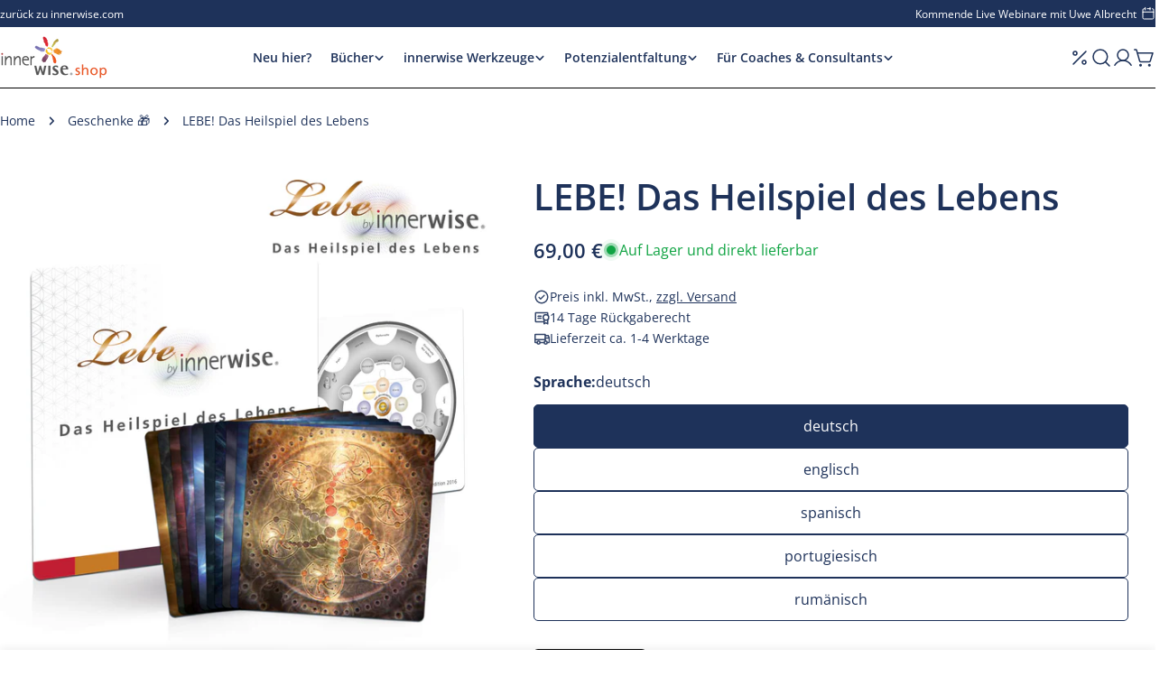

--- FILE ---
content_type: text/html; charset=utf-8
request_url: https://shop.innerwise.com/products/lebe
body_size: 79664
content:
<!doctype html>
<html
  class="no-js"
  lang="de"
  
>
  <head>
               <script type='text/javascript'>var easylockdownLocationDisabled = true;</script> <script type='text/javascript' src='//shop.innerwise.com/apps/easylockdown/easylockdown-1.0.8.min.js' data-no-instant></script> <script type='text/javascript'>if( typeof InstantClick == 'object' ) easylockdown.clearData();</script> <style type="text/css">#easylockdown-password-form{padding:30px 0;text-align:center}#easylockdown-wrapper,.easylockdown-form-holder{display:inline-block}#easylockdown-password{vertical-align:top;margin-bottom:16px;padding:8px 15px;line-height:1.2em;outline:0;box-shadow:none}#easylockdown-password-error{display:none;color:#fb8077;text-align:left}#easylockdown-password-error.easylockdown-error{border:1px solid #fb8077}#easylockdown-password-form-button:not(.easylockdown-native-styles){vertical-align:top;display:inline-block!important;height:auto!important;padding:8px 15px;background:#777;border-radius:3px;color:#fff!important;line-height:1.2em;text-decoration:none!important}.easylockdown-instantclick-fix,.easylockdown-item-selector{position:absolute;z-index:-999;display:none;height:0;width:0;font-size:0;line-height:0}.easylockdown-collection-item[data-eld-loc-can],.easylockdown-item-selector+*,.easylockdown-item[data-eld-loc-can]{display:none}.easylockdown404-content-container{padding:50px;text-align:center}.easylockdown404-title-holder .easylockdown-title-404{display:block;margin:0 0 1rem;font-size:2rem;line-height:2.5rem}</style> 






























<script type='text/javascript'>easylockdown.hideLinksListByAuth.can['ce65f90490'] = '*[href$="/products/wer-zieht-fliegt-tester-demo-produkt-jakob"],*[href*="/products/wer-zieht-fliegt-tester-demo-produkt-jakob/"],*[href*="/products/wer-zieht-fliegt-tester-demo-produkt-jakob?"],*[href*="/products/wer-zieht-fliegt-tester-demo-produkt-jakob#"],*[data-eld-product-handle="wer-zieht-fliegt-tester-demo-produkt-jakob"]';</script>

















<script type='text/javascript'>
  if( typeof easylockdown == 'object' ) {
    easylockdown.localeRootUrl = '';
    easylockdown.routerByLocation(); 

    easylockdown.onReady(function(e){
      easylockdown.hideAllLinks();
    });
  }
</script>
<link href="//shop.innerwise.com/cdn/shop/t/60/assets/easylockdown-custom.css?v=126192172665039889441741922605" rel="stylesheet" type="text/css" media="all" />

    <meta charset="utf-8">
    <meta http-equiv="X-UA-Compatible" content="IE=edge">
    <meta name="viewport" content="width=device-width,initial-scale=1">
    <meta name="theme-color" content="">
    <meta name="market-handle" content="de">
    <link rel="canonical" href="https://shop.innerwise.com/products/lebe">
    <link rel="preconnect" href="https://cdn.shopify.com" crossorigin><link rel="icon" type="image/png" href="//shop.innerwise.com/cdn/shop/files/intheal-logo.png?crop=center&height=32&v=1613675032&width=32"><link rel="preconnect" href="https://fonts.shopifycdn.com" crossorigin><title>LEBE! Das Heilspiel des Lebens &ndash; innerwise Shop </title>

    
      <meta name="description" content="Bisher konnten wir mit innerwise Wurzeln und Ursachen von Krankheiten und Störungen erkennen, nun können wir Leben verstehen und die Kräfte klären.">
    


<meta property="og:site_name" content="innerwise Shop ">
<meta property="og:url" content="https://shop.innerwise.com/products/lebe">
<meta property="og:title" content="LEBE! Das Heilspiel des Lebens">
<meta property="og:type" content="product">
<meta property="og:description" content="Bisher konnten wir mit innerwise Wurzeln und Ursachen von Krankheiten und Störungen erkennen, nun können wir Leben verstehen und die Kräfte klären."><meta property="og:image" content="http://shop.innerwise.com/cdn/shop/products/IW_Lebenspiel-Brett_DE_2048x2048px.jpg?v=1769431410">
  <meta property="og:image:secure_url" content="https://shop.innerwise.com/cdn/shop/products/IW_Lebenspiel-Brett_DE_2048x2048px.jpg?v=1769431410">
  <meta property="og:image:width" content="2048">
  <meta property="og:image:height" content="2048"><meta property="og:price:amount" content="69,00">
  <meta property="og:price:currency" content="EUR"><meta name="twitter:card" content="summary_large_image">
<meta name="twitter:title" content="LEBE! Das Heilspiel des Lebens">
<meta name="twitter:description" content="Bisher konnten wir mit innerwise Wurzeln und Ursachen von Krankheiten und Störungen erkennen, nun können wir Leben verstehen und die Kräfte klären.">

<style data-shopify>
  @font-face {
  font-family: "Open Sans";
  font-weight: 400;
  font-style: normal;
  font-display: swap;
  src: url("//shop.innerwise.com/cdn/fonts/open_sans/opensans_n4.c32e4d4eca5273f6d4ee95ddf54b5bbb75fc9b61.woff2") format("woff2"),
       url("//shop.innerwise.com/cdn/fonts/open_sans/opensans_n4.5f3406f8d94162b37bfa232b486ac93ee892406d.woff") format("woff");
}

  @font-face {
  font-family: "Open Sans";
  font-weight: 400;
  font-style: italic;
  font-display: swap;
  src: url("//shop.innerwise.com/cdn/fonts/open_sans/opensans_i4.6f1d45f7a46916cc95c694aab32ecbf7509cbf33.woff2") format("woff2"),
       url("//shop.innerwise.com/cdn/fonts/open_sans/opensans_i4.4efaa52d5a57aa9a57c1556cc2b7465d18839daa.woff") format("woff");
}

  @font-face {
  font-family: "Open Sans";
  font-weight: 600;
  font-style: normal;
  font-display: swap;
  src: url("//shop.innerwise.com/cdn/fonts/open_sans/opensans_n6.15aeff3c913c3fe570c19cdfeed14ce10d09fb08.woff2") format("woff2"),
       url("//shop.innerwise.com/cdn/fonts/open_sans/opensans_n6.14bef14c75f8837a87f70ce22013cb146ee3e9f3.woff") format("woff");
}

  @font-face {
  font-family: "Open Sans";
  font-weight: 600;
  font-style: italic;
  font-display: swap;
  src: url("//shop.innerwise.com/cdn/fonts/open_sans/opensans_i6.828bbc1b99433eacd7d50c9f0c1bfe16f27b89a3.woff2") format("woff2"),
       url("//shop.innerwise.com/cdn/fonts/open_sans/opensans_i6.a79e1402e2bbd56b8069014f43ff9c422c30d057.woff") format("woff");
}

  @font-face {
  font-family: "Open Sans";
  font-weight: 700;
  font-style: normal;
  font-display: swap;
  src: url("//shop.innerwise.com/cdn/fonts/open_sans/opensans_n7.a9393be1574ea8606c68f4441806b2711d0d13e4.woff2") format("woff2"),
       url("//shop.innerwise.com/cdn/fonts/open_sans/opensans_n7.7b8af34a6ebf52beb1a4c1d8c73ad6910ec2e553.woff") format("woff");
}

  @font-face {
  font-family: "Open Sans";
  font-weight: 700;
  font-style: italic;
  font-display: swap;
  src: url("//shop.innerwise.com/cdn/fonts/open_sans/opensans_i7.916ced2e2ce15f7fcd95d196601a15e7b89ee9a4.woff2") format("woff2"),
       url("//shop.innerwise.com/cdn/fonts/open_sans/opensans_i7.99a9cff8c86ea65461de497ade3d515a98f8b32a.woff") format("woff");
}

  @font-face {
  font-family: "Open Sans";
  font-weight: 500;
  font-style: normal;
  font-display: swap;
  src: url("//shop.innerwise.com/cdn/fonts/open_sans/opensans_n5.500dcf21ddee5bc5855ad3a20394d3bc363c217c.woff2") format("woff2"),
       url("//shop.innerwise.com/cdn/fonts/open_sans/opensans_n5.af1a06d824dccfb4d400ba874ef19176651ec834.woff") format("woff");
}

  @font-face {
  font-family: "Open Sans";
  font-weight: 400;
  font-style: normal;
  font-display: swap;
  src: url("//shop.innerwise.com/cdn/fonts/open_sans/opensans_n4.c32e4d4eca5273f6d4ee95ddf54b5bbb75fc9b61.woff2") format("woff2"),
       url("//shop.innerwise.com/cdn/fonts/open_sans/opensans_n4.5f3406f8d94162b37bfa232b486ac93ee892406d.woff") format("woff");
}

  @font-face {
  font-family: "Open Sans";
  font-weight: 400;
  font-style: italic;
  font-display: swap;
  src: url("//shop.innerwise.com/cdn/fonts/open_sans/opensans_i4.6f1d45f7a46916cc95c694aab32ecbf7509cbf33.woff2") format("woff2"),
       url("//shop.innerwise.com/cdn/fonts/open_sans/opensans_i4.4efaa52d5a57aa9a57c1556cc2b7465d18839daa.woff") format("woff");
}

  @font-face {
  font-family: "Open Sans";
  font-weight: 600;
  font-style: normal;
  font-display: swap;
  src: url("//shop.innerwise.com/cdn/fonts/open_sans/opensans_n6.15aeff3c913c3fe570c19cdfeed14ce10d09fb08.woff2") format("woff2"),
       url("//shop.innerwise.com/cdn/fonts/open_sans/opensans_n6.14bef14c75f8837a87f70ce22013cb146ee3e9f3.woff") format("woff");
}
@font-face {
  font-family: "Open Sans";
  font-weight: 600;
  font-style: normal;
  font-display: swap;
  src: url("//shop.innerwise.com/cdn/fonts/open_sans/opensans_n6.15aeff3c913c3fe570c19cdfeed14ce10d09fb08.woff2") format("woff2"),
       url("//shop.innerwise.com/cdn/fonts/open_sans/opensans_n6.14bef14c75f8837a87f70ce22013cb146ee3e9f3.woff") format("woff");
}
@font-face {
  font-family: "Open Sans";
  font-weight: 600;
  font-style: normal;
  font-display: swap;
  src: url("//shop.innerwise.com/cdn/fonts/open_sans/opensans_n6.15aeff3c913c3fe570c19cdfeed14ce10d09fb08.woff2") format("woff2"),
       url("//shop.innerwise.com/cdn/fonts/open_sans/opensans_n6.14bef14c75f8837a87f70ce22013cb146ee3e9f3.woff") format("woff");
}
@font-face {
  font-family: "Open Sans";
  font-weight: 600;
  font-style: normal;
  font-display: swap;
  src: url("//shop.innerwise.com/cdn/fonts/open_sans/opensans_n6.15aeff3c913c3fe570c19cdfeed14ce10d09fb08.woff2") format("woff2"),
       url("//shop.innerwise.com/cdn/fonts/open_sans/opensans_n6.14bef14c75f8837a87f70ce22013cb146ee3e9f3.woff") format("woff");
}


  
    :root,
.color-scheme-1 {
      --color-background: 255,255,255;
      --color-secondary-background: 255,255,255;
      --color-primary: 240,137,0;
      --color-text-heading: 30,50,90;
      --color-foreground: 30,50,90;
      --color-border: 0,0,0;
      --color-button: 240,137,0;
      --color-button-text: 255,255,255;
      --color-secondary-button: 255,255,255;
      --color-secondary-button-border: 30,50,90;
      --color-secondary-button-text: 30,50,90;
      --color-button-hover-background: 220,126,0;
      --color-button-hover-text: 255,255,255;
      --color-button-before: #ffaf43;
      --color-field: 244,244,244;
      --color-field-text: 30,50,90;
      --color-link: 30,50,90;
      --color-link-hover: 30,50,90;
      --color-product-price-sale: 193,39,48;
      --color-foreground-lighten-60: #78849c;
      --color-foreground-lighten-19: #d4d8e0;
    }
    @media (min-width: 768px) {
      body .desktop-color-scheme-1 {
        --color-background: 255,255,255;
      --color-secondary-background: 255,255,255;
      --color-primary: 240,137,0;
      --color-text-heading: 30,50,90;
      --color-foreground: 30,50,90;
      --color-border: 0,0,0;
      --color-button: 240,137,0;
      --color-button-text: 255,255,255;
      --color-secondary-button: 255,255,255;
      --color-secondary-button-border: 30,50,90;
      --color-secondary-button-text: 30,50,90;
      --color-button-hover-background: 220,126,0;
      --color-button-hover-text: 255,255,255;
      --color-button-before: #ffaf43;
      --color-field: 244,244,244;
      --color-field-text: 30,50,90;
      --color-link: 30,50,90;
      --color-link-hover: 30,50,90;
      --color-product-price-sale: 193,39,48;
      --color-foreground-lighten-60: #78849c;
      --color-foreground-lighten-19: #d4d8e0;
        color: rgb(var(--color-foreground));
        background-color: rgb(var(--color-background));
      }
    }
    @media (max-width: 767px) {
      body .mobile-color-scheme-1 {
        --color-background: 255,255,255;
      --color-secondary-background: 255,255,255;
      --color-primary: 240,137,0;
      --color-text-heading: 30,50,90;
      --color-foreground: 30,50,90;
      --color-border: 0,0,0;
      --color-button: 240,137,0;
      --color-button-text: 255,255,255;
      --color-secondary-button: 255,255,255;
      --color-secondary-button-border: 30,50,90;
      --color-secondary-button-text: 30,50,90;
      --color-button-hover-background: 220,126,0;
      --color-button-hover-text: 255,255,255;
      --color-button-before: #ffaf43;
      --color-field: 244,244,244;
      --color-field-text: 30,50,90;
      --color-link: 30,50,90;
      --color-link-hover: 30,50,90;
      --color-product-price-sale: 193,39,48;
      --color-foreground-lighten-60: #78849c;
      --color-foreground-lighten-19: #d4d8e0;
        color: rgb(var(--color-foreground));
        background-color: rgb(var(--color-background));
      }
    }
  
    
.color-scheme-2 {
      --color-background: 244,244,244;
      --color-secondary-background: 244,244,244;
      --color-primary: 240,137,0;
      --color-text-heading: 30,50,90;
      --color-foreground: 30,50,90;
      --color-border: 0,0,0;
      --color-button: 240,137,0;
      --color-button-text: 255,255,255;
      --color-secondary-button: 255,255,255;
      --color-secondary-button-border: 30,50,90;
      --color-secondary-button-text: 30,50,90;
      --color-button-hover-background: 220,126,0;
      --color-button-hover-text: 255,255,255;
      --color-button-before: #ffaf43;
      --color-field: 244,244,244;
      --color-field-text: 30,50,90;
      --color-link: 30,50,90;
      --color-link-hover: 30,50,90;
      --color-product-price-sale: 193,39,48;
      --color-foreground-lighten-60: #748098;
      --color-foreground-lighten-19: #cbcfd7;
    }
    @media (min-width: 768px) {
      body .desktop-color-scheme-2 {
        --color-background: 244,244,244;
      --color-secondary-background: 244,244,244;
      --color-primary: 240,137,0;
      --color-text-heading: 30,50,90;
      --color-foreground: 30,50,90;
      --color-border: 0,0,0;
      --color-button: 240,137,0;
      --color-button-text: 255,255,255;
      --color-secondary-button: 255,255,255;
      --color-secondary-button-border: 30,50,90;
      --color-secondary-button-text: 30,50,90;
      --color-button-hover-background: 220,126,0;
      --color-button-hover-text: 255,255,255;
      --color-button-before: #ffaf43;
      --color-field: 244,244,244;
      --color-field-text: 30,50,90;
      --color-link: 30,50,90;
      --color-link-hover: 30,50,90;
      --color-product-price-sale: 193,39,48;
      --color-foreground-lighten-60: #748098;
      --color-foreground-lighten-19: #cbcfd7;
        color: rgb(var(--color-foreground));
        background-color: rgb(var(--color-background));
      }
    }
    @media (max-width: 767px) {
      body .mobile-color-scheme-2 {
        --color-background: 244,244,244;
      --color-secondary-background: 244,244,244;
      --color-primary: 240,137,0;
      --color-text-heading: 30,50,90;
      --color-foreground: 30,50,90;
      --color-border: 0,0,0;
      --color-button: 240,137,0;
      --color-button-text: 255,255,255;
      --color-secondary-button: 255,255,255;
      --color-secondary-button-border: 30,50,90;
      --color-secondary-button-text: 30,50,90;
      --color-button-hover-background: 220,126,0;
      --color-button-hover-text: 255,255,255;
      --color-button-before: #ffaf43;
      --color-field: 244,244,244;
      --color-field-text: 30,50,90;
      --color-link: 30,50,90;
      --color-link-hover: 30,50,90;
      --color-product-price-sale: 193,39,48;
      --color-foreground-lighten-60: #748098;
      --color-foreground-lighten-19: #cbcfd7;
        color: rgb(var(--color-foreground));
        background-color: rgb(var(--color-background));
      }
    }
  
    
.color-scheme-3 {
      --color-background: 30,50,90;
      --color-secondary-background: 30,50,90;
      --color-primary: 240,137,0;
      --color-text-heading: 255,255,255;
      --color-foreground: 255,255,255;
      --color-border: 0,0,0;
      --color-button: 240,137,0;
      --color-button-text: 255,255,255;
      --color-secondary-button: 255,255,255;
      --color-secondary-button-border: 30,50,90;
      --color-secondary-button-text: 30,50,90;
      --color-button-hover-background: 220,126,0;
      --color-button-hover-text: 255,255,255;
      --color-button-before: #ffaf43;
      --color-field: 244,244,244;
      --color-field-text: 30,50,90;
      --color-link: 255,255,255;
      --color-link-hover: 255,255,255;
      --color-product-price-sale: 193,39,48;
      --color-foreground-lighten-60: #a5adbd;
      --color-foreground-lighten-19: #495979;
    }
    @media (min-width: 768px) {
      body .desktop-color-scheme-3 {
        --color-background: 30,50,90;
      --color-secondary-background: 30,50,90;
      --color-primary: 240,137,0;
      --color-text-heading: 255,255,255;
      --color-foreground: 255,255,255;
      --color-border: 0,0,0;
      --color-button: 240,137,0;
      --color-button-text: 255,255,255;
      --color-secondary-button: 255,255,255;
      --color-secondary-button-border: 30,50,90;
      --color-secondary-button-text: 30,50,90;
      --color-button-hover-background: 220,126,0;
      --color-button-hover-text: 255,255,255;
      --color-button-before: #ffaf43;
      --color-field: 244,244,244;
      --color-field-text: 30,50,90;
      --color-link: 255,255,255;
      --color-link-hover: 255,255,255;
      --color-product-price-sale: 193,39,48;
      --color-foreground-lighten-60: #a5adbd;
      --color-foreground-lighten-19: #495979;
        color: rgb(var(--color-foreground));
        background-color: rgb(var(--color-background));
      }
    }
    @media (max-width: 767px) {
      body .mobile-color-scheme-3 {
        --color-background: 30,50,90;
      --color-secondary-background: 30,50,90;
      --color-primary: 240,137,0;
      --color-text-heading: 255,255,255;
      --color-foreground: 255,255,255;
      --color-border: 0,0,0;
      --color-button: 240,137,0;
      --color-button-text: 255,255,255;
      --color-secondary-button: 255,255,255;
      --color-secondary-button-border: 30,50,90;
      --color-secondary-button-text: 30,50,90;
      --color-button-hover-background: 220,126,0;
      --color-button-hover-text: 255,255,255;
      --color-button-before: #ffaf43;
      --color-field: 244,244,244;
      --color-field-text: 30,50,90;
      --color-link: 255,255,255;
      --color-link-hover: 255,255,255;
      --color-product-price-sale: 193,39,48;
      --color-foreground-lighten-60: #a5adbd;
      --color-foreground-lighten-19: #495979;
        color: rgb(var(--color-foreground));
        background-color: rgb(var(--color-background));
      }
    }
  
    
.color-scheme-4 {
      --color-background: 244,244,232;
      --color-secondary-background: 244,244,232;
      --color-primary: 240,137,0;
      --color-text-heading: 30,50,90;
      --color-foreground: 30,50,90;
      --color-border: 0,0,0;
      --color-button: 240,137,0;
      --color-button-text: 255,255,255;
      --color-secondary-button: 255,255,255;
      --color-secondary-button-border: 30,50,90;
      --color-secondary-button-text: 30,50,90;
      --color-button-hover-background: 220,126,0;
      --color-button-hover-text: 255,255,255;
      --color-button-before: #ffaf43;
      --color-field: 244,244,244;
      --color-field-text: 30,50,90;
      --color-link: 30,50,90;
      --color-link-hover: 30,50,90;
      --color-product-price-sale: 193,39,48;
      --color-foreground-lighten-60: #748093;
      --color-foreground-lighten-19: #cbcfcd;
    }
    @media (min-width: 768px) {
      body .desktop-color-scheme-4 {
        --color-background: 244,244,232;
      --color-secondary-background: 244,244,232;
      --color-primary: 240,137,0;
      --color-text-heading: 30,50,90;
      --color-foreground: 30,50,90;
      --color-border: 0,0,0;
      --color-button: 240,137,0;
      --color-button-text: 255,255,255;
      --color-secondary-button: 255,255,255;
      --color-secondary-button-border: 30,50,90;
      --color-secondary-button-text: 30,50,90;
      --color-button-hover-background: 220,126,0;
      --color-button-hover-text: 255,255,255;
      --color-button-before: #ffaf43;
      --color-field: 244,244,244;
      --color-field-text: 30,50,90;
      --color-link: 30,50,90;
      --color-link-hover: 30,50,90;
      --color-product-price-sale: 193,39,48;
      --color-foreground-lighten-60: #748093;
      --color-foreground-lighten-19: #cbcfcd;
        color: rgb(var(--color-foreground));
        background-color: rgb(var(--color-background));
      }
    }
    @media (max-width: 767px) {
      body .mobile-color-scheme-4 {
        --color-background: 244,244,232;
      --color-secondary-background: 244,244,232;
      --color-primary: 240,137,0;
      --color-text-heading: 30,50,90;
      --color-foreground: 30,50,90;
      --color-border: 0,0,0;
      --color-button: 240,137,0;
      --color-button-text: 255,255,255;
      --color-secondary-button: 255,255,255;
      --color-secondary-button-border: 30,50,90;
      --color-secondary-button-text: 30,50,90;
      --color-button-hover-background: 220,126,0;
      --color-button-hover-text: 255,255,255;
      --color-button-before: #ffaf43;
      --color-field: 244,244,244;
      --color-field-text: 30,50,90;
      --color-link: 30,50,90;
      --color-link-hover: 30,50,90;
      --color-product-price-sale: 193,39,48;
      --color-foreground-lighten-60: #748093;
      --color-foreground-lighten-19: #cbcfcd;
        color: rgb(var(--color-foreground));
        background-color: rgb(var(--color-background));
      }
    }
  
    
.color-scheme-inverse {
      --color-background: 150,150,31;
      --color-secondary-background: 150,150,31;
      --color-primary: 240,137,0;
      --color-text-heading: 255,255,255;
      --color-foreground: 255,255,255;
      --color-border: 0,0,0;
      --color-button: 240,137,0;
      --color-button-text: 255,255,255;
      --color-secondary-button: 255,255,255;
      --color-secondary-button-border: 30,50,90;
      --color-secondary-button-text: 30,50,90;
      --color-button-hover-background: 220,126,0;
      --color-button-hover-text: 255,255,255;
      --color-button-before: #ffaf43;
      --color-field: 244,244,244;
      --color-field-text: 30,50,90;
      --color-link: 255,255,255;
      --color-link-hover: 255,255,255;
      --color-product-price-sale: 193,39,48;
      --color-foreground-lighten-60: #d5d5a5;
      --color-foreground-lighten-19: #aaaa4a;
    }
    @media (min-width: 768px) {
      body .desktop-color-scheme-inverse {
        --color-background: 150,150,31;
      --color-secondary-background: 150,150,31;
      --color-primary: 240,137,0;
      --color-text-heading: 255,255,255;
      --color-foreground: 255,255,255;
      --color-border: 0,0,0;
      --color-button: 240,137,0;
      --color-button-text: 255,255,255;
      --color-secondary-button: 255,255,255;
      --color-secondary-button-border: 30,50,90;
      --color-secondary-button-text: 30,50,90;
      --color-button-hover-background: 220,126,0;
      --color-button-hover-text: 255,255,255;
      --color-button-before: #ffaf43;
      --color-field: 244,244,244;
      --color-field-text: 30,50,90;
      --color-link: 255,255,255;
      --color-link-hover: 255,255,255;
      --color-product-price-sale: 193,39,48;
      --color-foreground-lighten-60: #d5d5a5;
      --color-foreground-lighten-19: #aaaa4a;
        color: rgb(var(--color-foreground));
        background-color: rgb(var(--color-background));
      }
    }
    @media (max-width: 767px) {
      body .mobile-color-scheme-inverse {
        --color-background: 150,150,31;
      --color-secondary-background: 150,150,31;
      --color-primary: 240,137,0;
      --color-text-heading: 255,255,255;
      --color-foreground: 255,255,255;
      --color-border: 0,0,0;
      --color-button: 240,137,0;
      --color-button-text: 255,255,255;
      --color-secondary-button: 255,255,255;
      --color-secondary-button-border: 30,50,90;
      --color-secondary-button-text: 30,50,90;
      --color-button-hover-background: 220,126,0;
      --color-button-hover-text: 255,255,255;
      --color-button-before: #ffaf43;
      --color-field: 244,244,244;
      --color-field-text: 30,50,90;
      --color-link: 255,255,255;
      --color-link-hover: 255,255,255;
      --color-product-price-sale: 193,39,48;
      --color-foreground-lighten-60: #d5d5a5;
      --color-foreground-lighten-19: #aaaa4a;
        color: rgb(var(--color-foreground));
        background-color: rgb(var(--color-background));
      }
    }
  
    
.color-scheme-6 {
      --color-background: 255,255,255;
      --color-secondary-background: 255,255,255;
      --color-primary: 214,58,47;
      --color-text-heading: 30,50,90;
      --color-foreground: 30,50,90;
      --color-border: 198,191,177;
      --color-button: 150,150,31;
      --color-button-text: 255,255,255;
      --color-secondary-button: 255,255,255;
      --color-secondary-button-border: 230,230,230;
      --color-secondary-button-text: 0,0,0;
      --color-button-hover-background: 0,0,0;
      --color-button-hover-text: 255,255,255;
      --color-button-before: #333333;
      --color-field: 255,255,255;
      --color-field-text: 0,0,0;
      --color-link: 30,50,90;
      --color-link-hover: 30,50,90;
      --color-product-price-sale: 214,58,47;
      --color-foreground-lighten-60: #78849c;
      --color-foreground-lighten-19: #d4d8e0;
    }
    @media (min-width: 768px) {
      body .desktop-color-scheme-6 {
        --color-background: 255,255,255;
      --color-secondary-background: 255,255,255;
      --color-primary: 214,58,47;
      --color-text-heading: 30,50,90;
      --color-foreground: 30,50,90;
      --color-border: 198,191,177;
      --color-button: 150,150,31;
      --color-button-text: 255,255,255;
      --color-secondary-button: 255,255,255;
      --color-secondary-button-border: 230,230,230;
      --color-secondary-button-text: 0,0,0;
      --color-button-hover-background: 0,0,0;
      --color-button-hover-text: 255,255,255;
      --color-button-before: #333333;
      --color-field: 255,255,255;
      --color-field-text: 0,0,0;
      --color-link: 30,50,90;
      --color-link-hover: 30,50,90;
      --color-product-price-sale: 214,58,47;
      --color-foreground-lighten-60: #78849c;
      --color-foreground-lighten-19: #d4d8e0;
        color: rgb(var(--color-foreground));
        background-color: rgb(var(--color-background));
      }
    }
    @media (max-width: 767px) {
      body .mobile-color-scheme-6 {
        --color-background: 255,255,255;
      --color-secondary-background: 255,255,255;
      --color-primary: 214,58,47;
      --color-text-heading: 30,50,90;
      --color-foreground: 30,50,90;
      --color-border: 198,191,177;
      --color-button: 150,150,31;
      --color-button-text: 255,255,255;
      --color-secondary-button: 255,255,255;
      --color-secondary-button-border: 230,230,230;
      --color-secondary-button-text: 0,0,0;
      --color-button-hover-background: 0,0,0;
      --color-button-hover-text: 255,255,255;
      --color-button-before: #333333;
      --color-field: 255,255,255;
      --color-field-text: 0,0,0;
      --color-link: 30,50,90;
      --color-link-hover: 30,50,90;
      --color-product-price-sale: 214,58,47;
      --color-foreground-lighten-60: #78849c;
      --color-foreground-lighten-19: #d4d8e0;
        color: rgb(var(--color-foreground));
        background-color: rgb(var(--color-background));
      }
    }
  
    
.color-scheme-7 {
      --color-background: 30,50,90;
      --color-secondary-background: 0,0,0;
      --color-primary: 240,137,0;
      --color-text-heading: 255,255,255;
      --color-foreground: 255,255,255;
      --color-border: 230,230,230;
      --color-button: 240,137,0;
      --color-button-text: 255,255,255;
      --color-secondary-button: 233,233,233;
      --color-secondary-button-border: 233,233,233;
      --color-secondary-button-text: 0,0,0;
      --color-button-hover-background: 220,126,0;
      --color-button-hover-text: 255,255,255;
      --color-button-before: #ffaf43;
      --color-field: 245,245,245;
      --color-field-text: 0,0,0;
      --color-link: 255,255,255;
      --color-link-hover: 255,255,255;
      --color-product-price-sale: 214,58,47;
      --color-foreground-lighten-60: #a5adbd;
      --color-foreground-lighten-19: #495979;
    }
    @media (min-width: 768px) {
      body .desktop-color-scheme-7 {
        --color-background: 30,50,90;
      --color-secondary-background: 0,0,0;
      --color-primary: 240,137,0;
      --color-text-heading: 255,255,255;
      --color-foreground: 255,255,255;
      --color-border: 230,230,230;
      --color-button: 240,137,0;
      --color-button-text: 255,255,255;
      --color-secondary-button: 233,233,233;
      --color-secondary-button-border: 233,233,233;
      --color-secondary-button-text: 0,0,0;
      --color-button-hover-background: 220,126,0;
      --color-button-hover-text: 255,255,255;
      --color-button-before: #ffaf43;
      --color-field: 245,245,245;
      --color-field-text: 0,0,0;
      --color-link: 255,255,255;
      --color-link-hover: 255,255,255;
      --color-product-price-sale: 214,58,47;
      --color-foreground-lighten-60: #a5adbd;
      --color-foreground-lighten-19: #495979;
        color: rgb(var(--color-foreground));
        background-color: rgb(var(--color-background));
      }
    }
    @media (max-width: 767px) {
      body .mobile-color-scheme-7 {
        --color-background: 30,50,90;
      --color-secondary-background: 0,0,0;
      --color-primary: 240,137,0;
      --color-text-heading: 255,255,255;
      --color-foreground: 255,255,255;
      --color-border: 230,230,230;
      --color-button: 240,137,0;
      --color-button-text: 255,255,255;
      --color-secondary-button: 233,233,233;
      --color-secondary-button-border: 233,233,233;
      --color-secondary-button-text: 0,0,0;
      --color-button-hover-background: 220,126,0;
      --color-button-hover-text: 255,255,255;
      --color-button-before: #ffaf43;
      --color-field: 245,245,245;
      --color-field-text: 0,0,0;
      --color-link: 255,255,255;
      --color-link-hover: 255,255,255;
      --color-product-price-sale: 214,58,47;
      --color-foreground-lighten-60: #a5adbd;
      --color-foreground-lighten-19: #495979;
        color: rgb(var(--color-foreground));
        background-color: rgb(var(--color-background));
      }
    }
  
    
.color-scheme-8 {
      --color-background: 0,0,0;
      --color-secondary-background: 247,247,247;
      --color-primary: 214,58,47;
      --color-text-heading: 0,0,0;
      --color-foreground: 0,0,0;
      --color-border: 230,230,230;
      --color-button: 0,0,0;
      --color-button-text: 255,255,255;
      --color-secondary-button: 233,233,233;
      --color-secondary-button-border: 233,233,233;
      --color-secondary-button-text: 0,0,0;
      --color-button-hover-background: 0,0,0;
      --color-button-hover-text: 255,255,255;
      --color-button-before: #333333;
      --color-field: 245,245,245;
      --color-field-text: 0,0,0;
      --color-link: 0,0,0;
      --color-link-hover: 0,0,0;
      --color-product-price-sale: 214,58,47;
      --color-foreground-lighten-60: #000000;
      --color-foreground-lighten-19: #000000;
    }
    @media (min-width: 768px) {
      body .desktop-color-scheme-8 {
        --color-background: 0,0,0;
      --color-secondary-background: 247,247,247;
      --color-primary: 214,58,47;
      --color-text-heading: 0,0,0;
      --color-foreground: 0,0,0;
      --color-border: 230,230,230;
      --color-button: 0,0,0;
      --color-button-text: 255,255,255;
      --color-secondary-button: 233,233,233;
      --color-secondary-button-border: 233,233,233;
      --color-secondary-button-text: 0,0,0;
      --color-button-hover-background: 0,0,0;
      --color-button-hover-text: 255,255,255;
      --color-button-before: #333333;
      --color-field: 245,245,245;
      --color-field-text: 0,0,0;
      --color-link: 0,0,0;
      --color-link-hover: 0,0,0;
      --color-product-price-sale: 214,58,47;
      --color-foreground-lighten-60: #000000;
      --color-foreground-lighten-19: #000000;
        color: rgb(var(--color-foreground));
        background-color: rgb(var(--color-background));
      }
    }
    @media (max-width: 767px) {
      body .mobile-color-scheme-8 {
        --color-background: 0,0,0;
      --color-secondary-background: 247,247,247;
      --color-primary: 214,58,47;
      --color-text-heading: 0,0,0;
      --color-foreground: 0,0,0;
      --color-border: 230,230,230;
      --color-button: 0,0,0;
      --color-button-text: 255,255,255;
      --color-secondary-button: 233,233,233;
      --color-secondary-button-border: 233,233,233;
      --color-secondary-button-text: 0,0,0;
      --color-button-hover-background: 0,0,0;
      --color-button-hover-text: 255,255,255;
      --color-button-before: #333333;
      --color-field: 245,245,245;
      --color-field-text: 0,0,0;
      --color-link: 0,0,0;
      --color-link-hover: 0,0,0;
      --color-product-price-sale: 214,58,47;
      --color-foreground-lighten-60: #000000;
      --color-foreground-lighten-19: #000000;
        color: rgb(var(--color-foreground));
        background-color: rgb(var(--color-background));
      }
    }
  
    
.color-scheme-9 {
      --color-background: 0,0,0;
      --color-secondary-background: 245,245,245;
      --color-primary: 214,58,47;
      --color-text-heading: 0,0,0;
      --color-foreground: 0,0,0;
      --color-border: 230,230,230;
      --color-button: 0,0,0;
      --color-button-text: 255,255,255;
      --color-secondary-button: 255,255,255;
      --color-secondary-button-border: 204,204,204;
      --color-secondary-button-text: 0,0,0;
      --color-button-hover-background: 0,0,0;
      --color-button-hover-text: 255,255,255;
      --color-button-before: #333333;
      --color-field: 245,245,245;
      --color-field-text: 0,0,0;
      --color-link: 0,0,0;
      --color-link-hover: 0,0,0;
      --color-product-price-sale: 214,58,47;
      --color-foreground-lighten-60: #000000;
      --color-foreground-lighten-19: #000000;
    }
    @media (min-width: 768px) {
      body .desktop-color-scheme-9 {
        --color-background: 0,0,0;
      --color-secondary-background: 245,245,245;
      --color-primary: 214,58,47;
      --color-text-heading: 0,0,0;
      --color-foreground: 0,0,0;
      --color-border: 230,230,230;
      --color-button: 0,0,0;
      --color-button-text: 255,255,255;
      --color-secondary-button: 255,255,255;
      --color-secondary-button-border: 204,204,204;
      --color-secondary-button-text: 0,0,0;
      --color-button-hover-background: 0,0,0;
      --color-button-hover-text: 255,255,255;
      --color-button-before: #333333;
      --color-field: 245,245,245;
      --color-field-text: 0,0,0;
      --color-link: 0,0,0;
      --color-link-hover: 0,0,0;
      --color-product-price-sale: 214,58,47;
      --color-foreground-lighten-60: #000000;
      --color-foreground-lighten-19: #000000;
        color: rgb(var(--color-foreground));
        background-color: rgb(var(--color-background));
      }
    }
    @media (max-width: 767px) {
      body .mobile-color-scheme-9 {
        --color-background: 0,0,0;
      --color-secondary-background: 245,245,245;
      --color-primary: 214,58,47;
      --color-text-heading: 0,0,0;
      --color-foreground: 0,0,0;
      --color-border: 230,230,230;
      --color-button: 0,0,0;
      --color-button-text: 255,255,255;
      --color-secondary-button: 255,255,255;
      --color-secondary-button-border: 204,204,204;
      --color-secondary-button-text: 0,0,0;
      --color-button-hover-background: 0,0,0;
      --color-button-hover-text: 255,255,255;
      --color-button-before: #333333;
      --color-field: 245,245,245;
      --color-field-text: 0,0,0;
      --color-link: 0,0,0;
      --color-link-hover: 0,0,0;
      --color-product-price-sale: 214,58,47;
      --color-foreground-lighten-60: #000000;
      --color-foreground-lighten-19: #000000;
        color: rgb(var(--color-foreground));
        background-color: rgb(var(--color-background));
      }
    }
  
    
.color-scheme-d3c4c0a8-8008-4fbe-9cb6-8b6689dfa03c {
      --color-background: 0,0,0;
      --color-secondary-background: 247,247,247;
      --color-primary: 214,58,47;
      --color-text-heading: 0,0,0;
      --color-foreground: 0,0,0;
      --color-border: 230,230,230;
      --color-button: 0,0,0;
      --color-button-text: 255,255,255;
      --color-secondary-button: 233,233,233;
      --color-secondary-button-border: 233,233,233;
      --color-secondary-button-text: 0,0,0;
      --color-button-hover-background: 0,0,0;
      --color-button-hover-text: 255,255,255;
      --color-button-before: #333333;
      --color-field: 245,245,245;
      --color-field-text: 0,0,0;
      --color-link: 0,0,0;
      --color-link-hover: 0,0,0;
      --color-product-price-sale: 214,58,47;
      --color-foreground-lighten-60: #000000;
      --color-foreground-lighten-19: #000000;
    }
    @media (min-width: 768px) {
      body .desktop-color-scheme-d3c4c0a8-8008-4fbe-9cb6-8b6689dfa03c {
        --color-background: 0,0,0;
      --color-secondary-background: 247,247,247;
      --color-primary: 214,58,47;
      --color-text-heading: 0,0,0;
      --color-foreground: 0,0,0;
      --color-border: 230,230,230;
      --color-button: 0,0,0;
      --color-button-text: 255,255,255;
      --color-secondary-button: 233,233,233;
      --color-secondary-button-border: 233,233,233;
      --color-secondary-button-text: 0,0,0;
      --color-button-hover-background: 0,0,0;
      --color-button-hover-text: 255,255,255;
      --color-button-before: #333333;
      --color-field: 245,245,245;
      --color-field-text: 0,0,0;
      --color-link: 0,0,0;
      --color-link-hover: 0,0,0;
      --color-product-price-sale: 214,58,47;
      --color-foreground-lighten-60: #000000;
      --color-foreground-lighten-19: #000000;
        color: rgb(var(--color-foreground));
        background-color: rgb(var(--color-background));
      }
    }
    @media (max-width: 767px) {
      body .mobile-color-scheme-d3c4c0a8-8008-4fbe-9cb6-8b6689dfa03c {
        --color-background: 0,0,0;
      --color-secondary-background: 247,247,247;
      --color-primary: 214,58,47;
      --color-text-heading: 0,0,0;
      --color-foreground: 0,0,0;
      --color-border: 230,230,230;
      --color-button: 0,0,0;
      --color-button-text: 255,255,255;
      --color-secondary-button: 233,233,233;
      --color-secondary-button-border: 233,233,233;
      --color-secondary-button-text: 0,0,0;
      --color-button-hover-background: 0,0,0;
      --color-button-hover-text: 255,255,255;
      --color-button-before: #333333;
      --color-field: 245,245,245;
      --color-field-text: 0,0,0;
      --color-link: 0,0,0;
      --color-link-hover: 0,0,0;
      --color-product-price-sale: 214,58,47;
      --color-foreground-lighten-60: #000000;
      --color-foreground-lighten-19: #000000;
        color: rgb(var(--color-foreground));
        background-color: rgb(var(--color-background));
      }
    }
  
    
.color-scheme-f135f57d-69f6-4c1d-bd3a-40361420ed42 {
      --color-background: 0,0,0;
      --color-secondary-background: 247,247,247;
      --color-primary: 214,58,47;
      --color-text-heading: 0,0,0;
      --color-foreground: 0,0,0;
      --color-border: 255,255,255;
      --color-button: 0,0,0;
      --color-button-text: 255,255,255;
      --color-secondary-button: 233,233,233;
      --color-secondary-button-border: 233,233,233;
      --color-secondary-button-text: 0,0,0;
      --color-button-hover-background: 0,0,0;
      --color-button-hover-text: 255,255,255;
      --color-button-before: #333333;
      --color-field: 255,255,255;
      --color-field-text: 0,0,0;
      --color-link: 0,0,0;
      --color-link-hover: 0,0,0;
      --color-product-price-sale: 214,58,47;
      --color-foreground-lighten-60: #000000;
      --color-foreground-lighten-19: #000000;
    }
    @media (min-width: 768px) {
      body .desktop-color-scheme-f135f57d-69f6-4c1d-bd3a-40361420ed42 {
        --color-background: 0,0,0;
      --color-secondary-background: 247,247,247;
      --color-primary: 214,58,47;
      --color-text-heading: 0,0,0;
      --color-foreground: 0,0,0;
      --color-border: 255,255,255;
      --color-button: 0,0,0;
      --color-button-text: 255,255,255;
      --color-secondary-button: 233,233,233;
      --color-secondary-button-border: 233,233,233;
      --color-secondary-button-text: 0,0,0;
      --color-button-hover-background: 0,0,0;
      --color-button-hover-text: 255,255,255;
      --color-button-before: #333333;
      --color-field: 255,255,255;
      --color-field-text: 0,0,0;
      --color-link: 0,0,0;
      --color-link-hover: 0,0,0;
      --color-product-price-sale: 214,58,47;
      --color-foreground-lighten-60: #000000;
      --color-foreground-lighten-19: #000000;
        color: rgb(var(--color-foreground));
        background-color: rgb(var(--color-background));
      }
    }
    @media (max-width: 767px) {
      body .mobile-color-scheme-f135f57d-69f6-4c1d-bd3a-40361420ed42 {
        --color-background: 0,0,0;
      --color-secondary-background: 247,247,247;
      --color-primary: 214,58,47;
      --color-text-heading: 0,0,0;
      --color-foreground: 0,0,0;
      --color-border: 255,255,255;
      --color-button: 0,0,0;
      --color-button-text: 255,255,255;
      --color-secondary-button: 233,233,233;
      --color-secondary-button-border: 233,233,233;
      --color-secondary-button-text: 0,0,0;
      --color-button-hover-background: 0,0,0;
      --color-button-hover-text: 255,255,255;
      --color-button-before: #333333;
      --color-field: 255,255,255;
      --color-field-text: 0,0,0;
      --color-link: 0,0,0;
      --color-link-hover: 0,0,0;
      --color-product-price-sale: 214,58,47;
      --color-foreground-lighten-60: #000000;
      --color-foreground-lighten-19: #000000;
        color: rgb(var(--color-foreground));
        background-color: rgb(var(--color-background));
      }
    }
  
    
.color-scheme-88aa5e5f-1ee2-47cc-97eb-1c8bdffe8a52 {
      --color-background: 0,0,0;
      --color-secondary-background: 0,0,0;
      --color-primary: 0,0,0;
      --color-text-heading: 0,0,0;
      --color-foreground: 0,0,0;
      --color-border: 0,0,0;
      --color-button: 240,137,0;
      --color-button-text: 255,255,255;
      --color-secondary-button: 255,255,255;
      --color-secondary-button-border: 30,50,90;
      --color-secondary-button-text: 30,50,90;
      --color-button-hover-background: 220,126,0;
      --color-button-hover-text: 255,255,255;
      --color-button-before: #ffaf43;
      --color-field: 244,244,244;
      --color-field-text: 30,50,90;
      --color-link: 0,0,0;
      --color-link-hover: 0,0,0;
      --color-product-price-sale: 193,39,48;
      --color-foreground-lighten-60: #000000;
      --color-foreground-lighten-19: #000000;
    }
    @media (min-width: 768px) {
      body .desktop-color-scheme-88aa5e5f-1ee2-47cc-97eb-1c8bdffe8a52 {
        --color-background: 0,0,0;
      --color-secondary-background: 0,0,0;
      --color-primary: 0,0,0;
      --color-text-heading: 0,0,0;
      --color-foreground: 0,0,0;
      --color-border: 0,0,0;
      --color-button: 240,137,0;
      --color-button-text: 255,255,255;
      --color-secondary-button: 255,255,255;
      --color-secondary-button-border: 30,50,90;
      --color-secondary-button-text: 30,50,90;
      --color-button-hover-background: 220,126,0;
      --color-button-hover-text: 255,255,255;
      --color-button-before: #ffaf43;
      --color-field: 244,244,244;
      --color-field-text: 30,50,90;
      --color-link: 0,0,0;
      --color-link-hover: 0,0,0;
      --color-product-price-sale: 193,39,48;
      --color-foreground-lighten-60: #000000;
      --color-foreground-lighten-19: #000000;
        color: rgb(var(--color-foreground));
        background-color: rgb(var(--color-background));
      }
    }
    @media (max-width: 767px) {
      body .mobile-color-scheme-88aa5e5f-1ee2-47cc-97eb-1c8bdffe8a52 {
        --color-background: 0,0,0;
      --color-secondary-background: 0,0,0;
      --color-primary: 0,0,0;
      --color-text-heading: 0,0,0;
      --color-foreground: 0,0,0;
      --color-border: 0,0,0;
      --color-button: 240,137,0;
      --color-button-text: 255,255,255;
      --color-secondary-button: 255,255,255;
      --color-secondary-button-border: 30,50,90;
      --color-secondary-button-text: 30,50,90;
      --color-button-hover-background: 220,126,0;
      --color-button-hover-text: 255,255,255;
      --color-button-before: #ffaf43;
      --color-field: 244,244,244;
      --color-field-text: 30,50,90;
      --color-link: 0,0,0;
      --color-link-hover: 0,0,0;
      --color-product-price-sale: 193,39,48;
      --color-foreground-lighten-60: #000000;
      --color-foreground-lighten-19: #000000;
        color: rgb(var(--color-foreground));
        background-color: rgb(var(--color-background));
      }
    }
  

  body, .color-scheme-1, .color-scheme-2, .color-scheme-3, .color-scheme-4, .color-scheme-inverse, .color-scheme-6, .color-scheme-7, .color-scheme-8, .color-scheme-9, .color-scheme-d3c4c0a8-8008-4fbe-9cb6-8b6689dfa03c, .color-scheme-f135f57d-69f6-4c1d-bd3a-40361420ed42, .color-scheme-88aa5e5f-1ee2-47cc-97eb-1c8bdffe8a52 {
    color: rgb(var(--color-foreground));
    background-color: rgb(var(--color-background));
  }

  :root {
    /* Animation variable */
    --animation-nav: .5s cubic-bezier(.6, 0, .4, 1);
    --animation-default: .5s cubic-bezier(.3, 1, .3, 1);
    --animation-fast: .3s cubic-bezier(.7, 0, .3, 1);
    --transform-origin-start: left;
    --transform-origin-end: right;
    --duration-default: 200ms;
    --duration-image: 1000ms;

    --font-body-family: "Open Sans", sans-serif;
    --font-body-style: normal;
    --font-body-weight: 400;
    --font-body-weight-bolder: 600;
    --font-body-weight-bold: 700;
    --font-body-size: 1.6rem;
    --font-body-line-height: 1.625;

    --font-heading-family: "Open Sans", sans-serif;
    --font-heading-style: normal;
    --font-heading-weight: 400;
    --font-heading-letter-spacing: 0.0em;
    --font-heading-transform: none;
    --font-heading-scale: 1.0;
    --font-heading-mobile-scale: 0.7;

    --font-hd1-transform:none;

    --font-subheading-family: "Open Sans", sans-serif;
    --font-subheading-weight: 600;
    --font-subheading-scale: 1.1;
    --font-subheading-transform: none;
    --font-subheading-letter-spacing: 0.0em;

    --font-navigation-family: "Open Sans", sans-serif;
    --font-navigation-weight: 600;
    --navigation-transform: none;

    --font-button-family: "Open Sans", sans-serif;
    --font-button-weight: 600;
    --buttons-letter-spacing: 0.0em;
    --buttons-transform: none;
    --buttons-height: 4.8rem;
    --buttons-border-width: 1px;
    --inputs-border-width: 1px;

    --font-pcard-title-family: "Open Sans", sans-serif;
    --font-pcard-title-style: normal;
    --font-pcard-title-weight: 600;
    --font-pcard-title-scale: 1.1;
    --font-pcard-title-transform: none;

    --font-hd1-size: 6.0rem;
    --font-hd2-size: 4.8rem;
    --font-hd3-size: 3.6rem;
    --font-h1-size: calc(var(--font-heading-scale) * 4rem);
    --font-h2-size: calc(var(--font-heading-scale) * 3.2rem);
    --font-h3-size: calc(var(--font-heading-scale) * 2.8rem);
    --font-h4-size: calc(var(--font-heading-scale) * 2.2rem);
    --font-h5-size: calc(var(--font-heading-scale) * 1.8rem);
    --font-h6-size: calc(var(--font-heading-scale) * 1.6rem);
    --font-subheading-size: calc(var(--font-subheading-scale) * var(--font-body-size));
    --font-pcard-title-size: calc(var(--font-pcard-title-scale) * var(--font-body-size));

    --color-badge-sale: #c12730;
    --color-badge-sale-text: #FFFFFF;
    --color-badge-soldout: #8e98ac;
    --color-badge-soldout-text: #ffffff;
    --color-badge-hot: #1e325a;
    --color-badge-hot-text: #FFFFFF;
    --color-badge-new: #96961f;
    --color-badge-new-text: #ffffff;
    --color-cart-bubble: #c12730;
    --color-keyboard-focus: 142 152 172;

    --buttons-radius: 0.5rem;
    --inputs-radius: 0.5rem;
    --textareas-radius: 0.5rem;
    --blocks-radius: 1.0rem;
    --blocks-radius-mobile: 0.8rem;
    --small-blocks-radius: 0.5rem;
    --medium-blocks-radius: 0.8rem;
    --pcard-radius: 1.0rem;
    --pcard-inner-radius: 0.6rem;
    --badges-radius: 0.5rem;

    --page-width: 1410px;
    --page-width-margin: 0rem;
    --header-padding-bottom: 4rem;
    --header-padding-bottom-mobile: 3.2rem;
    --header-padding-bottom-large: 6rem;
    --header-padding-bottom-large-lg: 4rem;
  }

  *,
  *::before,
  *::after {
    box-sizing: inherit;
  }

  html {
    box-sizing: border-box;
    font-size: 62.5%;
    height: 100%;
  }

  body {
    min-height: 100%;
    margin: 0;
    font-family: var(--font-body-family);
    font-style: var(--font-body-style);
    font-weight: var(--font-body-weight);
    font-size: var(--font-body-size);
    line-height: var(--font-body-line-height);
    -webkit-font-smoothing: antialiased;
    -moz-osx-font-smoothing: grayscale;
    touch-action: manipulation;
    -webkit-text-size-adjust: 100%;
    font-feature-settings: normal;
  }
  @media (min-width: 1485px) {
    .swiper-controls--outside {
      --swiper-navigation-offset-x: calc((var(--swiper-navigation-size) + 2.7rem) * -1);
    }
  }
</style>

  <link rel="preload" as="font" href="//shop.innerwise.com/cdn/fonts/open_sans/opensans_n4.c32e4d4eca5273f6d4ee95ddf54b5bbb75fc9b61.woff2" type="font/woff2" crossorigin>
  

  <link rel="preload" as="font" href="//shop.innerwise.com/cdn/fonts/open_sans/opensans_n4.c32e4d4eca5273f6d4ee95ddf54b5bbb75fc9b61.woff2" type="font/woff2" crossorigin>
  
<link href="//shop.innerwise.com/cdn/shop/t/60/assets/vendor.css?v=94183888130352382221741911210" rel="stylesheet" type="text/css" media="all" /><link href="//shop.innerwise.com/cdn/shop/t/60/assets/theme.css?v=7752690517459399591741919242" rel="stylesheet" type="text/css" media="all" /><link rel="stylesheet" href="//shop.innerwise.com/cdn/shop/t/60/assets/custom_css-overrides.css?v=54768574589848806151764715684">
    <link rel="stylesheet" href="//shop.innerwise.com/cdn/shop/t/60/assets/custom_css_bogos.css?v=32178187028408613731747188159">
    <script src="//shop.innerwise.com/cdn/shop/t/60/assets/custom_scripts_general.js?v=38270308370046780361745866429"></script>
    <script src="//shop.innerwise.com/cdn/shop/t/60/assets/custom_scripts_testimonials.js?v=7139658034509022141743596931"></script>
    <script src="//shop.innerwise.com/cdn/shop/t/60/assets/custom_scripts_discount-code-names.js?v=123709297261648379761745438698"></script>
    <script src="//shop.innerwise.com/cdn/shop/t/60/assets/custom_scripts_product.js?v=74212680577797493531743785302"></script>
    <script src="//shop.innerwise.com/cdn/shop/t/60/assets/custom_script_digital-products-validation.js?v=112004496523158033001746194779"></script>
    <script src="//shop.innerwise.com/cdn/shop/t/60/assets/custom_script_no-export-warning.js?v=12521665865933155471745621126"></script>
    <script src="//shop.innerwise.com/cdn/shop/t/60/assets/custom_script_bogos-quantity-price-per-unit-without-tax.js?v=24139994139091432091746224779"></script>
    <script src="//shop.innerwise.com/cdn/shop/t/60/assets/custom_scripts_bogos-cart-message-visibility.js?v=33785230871453759371744901328"></script>
    <script src="//shop.innerwise.com/cdn/shop/t/60/assets/custom_scripts_bogos-add-to-cart-animation.js?v=159143966605919847341744754826"></script>
    <script src="//shop.innerwise.com/cdn/shop/t/60/assets/custom_script_bogos-change-widget-content.js?v=93245067333464884981747187262"></script>
    <style>
  .sca-fg-offer[data-fg-offer-id="111"],
  .sca-fg-offer[data-fg-offer-id="222"]{
    display: none !important;
  }
</style>

<script>
  document.addEventListener("fg-today-offer:render", async (e) => {
      try {
        const arrOfferHidden = ["111","222"] //add offer hidden here
        let todayOfferCount = e.detail.todayOffers.length
        arrOfferHidden.forEach(offerId => {
          if(FGSECOMAPP.offers.find(offer => offer.id === offerId)) {
            todayOfferCount -= 1
          }
        })
        document.querySelector(".sca-fg-count-offers").textContent = todayOfferCount;
      } catch(e) {
        console.log(e)
      }
  });
</script> 
    <script src="https://cdn.usefathom.com/script.js" data-site="YURZAMAA" defer></script>
    <script src="https://innerwi.se/assets/newsletter_popup-tool.js"></script>

    
    
    <!-- OutlinkStickyBtn CODE Start --><!-- OutlinkStickyBtn END --> <script>window.performance && window.performance.mark && window.performance.mark('shopify.content_for_header.start');</script><meta name="google-site-verification" content="Y6InNu9ZiJSpszXegseC5SSKqFc7IBB978ujOcyIPDI">
<meta id="shopify-digital-wallet" name="shopify-digital-wallet" content="/22826483789/digital_wallets/dialog">
<meta name="shopify-checkout-api-token" content="ef2ce47b1822b6731bf279432c996919">
<meta id="in-context-paypal-metadata" data-shop-id="22826483789" data-venmo-supported="false" data-environment="production" data-locale="de_DE" data-paypal-v4="true" data-currency="EUR">
<link rel="alternate" hreflang="x-default" href="https://shop.innerwise.com/products/lebe">
<link rel="alternate" hreflang="de" href="https://shop.innerwise.com/products/lebe">
<link rel="alternate" hreflang="en" href="https://shop.innerwise.com/en/products/lebe">
<link rel="alternate" type="application/json+oembed" href="https://shop.innerwise.com/products/lebe.oembed">
<script async="async" src="/checkouts/internal/preloads.js?locale=de-DE"></script>
<script id="apple-pay-shop-capabilities" type="application/json">{"shopId":22826483789,"countryCode":"DE","currencyCode":"EUR","merchantCapabilities":["supports3DS"],"merchantId":"gid:\/\/shopify\/Shop\/22826483789","merchantName":"innerwise Shop ","requiredBillingContactFields":["postalAddress","email"],"requiredShippingContactFields":["postalAddress","email"],"shippingType":"shipping","supportedNetworks":["visa","maestro","masterCard","amex"],"total":{"type":"pending","label":"innerwise Shop ","amount":"1.00"},"shopifyPaymentsEnabled":true,"supportsSubscriptions":true}</script>
<script id="shopify-features" type="application/json">{"accessToken":"ef2ce47b1822b6731bf279432c996919","betas":["rich-media-storefront-analytics"],"domain":"shop.innerwise.com","predictiveSearch":true,"shopId":22826483789,"locale":"de"}</script>
<script>var Shopify = Shopify || {};
Shopify.shop = "innerwise.myshopify.com";
Shopify.locale = "de";
Shopify.currency = {"active":"EUR","rate":"1.0"};
Shopify.country = "DE";
Shopify.theme = {"name":"Shop 2.0","id":176249700619,"schema_name":"Sleek","schema_version":"1.8.0","theme_store_id":null,"role":"main"};
Shopify.theme.handle = "null";
Shopify.theme.style = {"id":null,"handle":null};
Shopify.cdnHost = "shop.innerwise.com/cdn";
Shopify.routes = Shopify.routes || {};
Shopify.routes.root = "/";</script>
<script type="module">!function(o){(o.Shopify=o.Shopify||{}).modules=!0}(window);</script>
<script>!function(o){function n(){var o=[];function n(){o.push(Array.prototype.slice.apply(arguments))}return n.q=o,n}var t=o.Shopify=o.Shopify||{};t.loadFeatures=n(),t.autoloadFeatures=n()}(window);</script>
<script id="shop-js-analytics" type="application/json">{"pageType":"product"}</script>
<script defer="defer" async type="module" src="//shop.innerwise.com/cdn/shopifycloud/shop-js/modules/v2/client.init-shop-cart-sync_BH0MO3MH.de.esm.js"></script>
<script defer="defer" async type="module" src="//shop.innerwise.com/cdn/shopifycloud/shop-js/modules/v2/chunk.common_BErAfWaM.esm.js"></script>
<script defer="defer" async type="module" src="//shop.innerwise.com/cdn/shopifycloud/shop-js/modules/v2/chunk.modal_DqzNaksh.esm.js"></script>
<script type="module">
  await import("//shop.innerwise.com/cdn/shopifycloud/shop-js/modules/v2/client.init-shop-cart-sync_BH0MO3MH.de.esm.js");
await import("//shop.innerwise.com/cdn/shopifycloud/shop-js/modules/v2/chunk.common_BErAfWaM.esm.js");
await import("//shop.innerwise.com/cdn/shopifycloud/shop-js/modules/v2/chunk.modal_DqzNaksh.esm.js");

  window.Shopify.SignInWithShop?.initShopCartSync?.({"fedCMEnabled":true,"windoidEnabled":true});

</script>
<script>(function() {
  var isLoaded = false;
  function asyncLoad() {
    if (isLoaded) return;
    isLoaded = true;
    var urls = ["https:\/\/l.getsitecontrol.com\/94m6v5o7.js?shop=innerwise.myshopify.com","\/\/cdn.shopify.com\/proxy\/0178143a29923b36fcbffc8da4048d17a142c13c5baff30cba538c3257533e5b\/cdn.bogos.io\/script_tag\/secomapp.scripttag.js?shop=innerwise.myshopify.com\u0026sp-cache-control=cHVibGljLCBtYXgtYWdlPTkwMA"];
    for (var i = 0; i < urls.length; i++) {
      var s = document.createElement('script');
      s.type = 'text/javascript';
      s.async = true;
      s.src = urls[i];
      var x = document.getElementsByTagName('script')[0];
      x.parentNode.insertBefore(s, x);
    }
  };
  if(window.attachEvent) {
    window.attachEvent('onload', asyncLoad);
  } else {
    window.addEventListener('load', asyncLoad, false);
  }
})();</script>
<script id="__st">var __st={"a":22826483789,"offset":3600,"reqid":"0a9780a2-6a86-482a-b65e-28915c625780-1769900206","pageurl":"shop.innerwise.com\/products\/lebe","u":"a67b1325a2f2","p":"product","rtyp":"product","rid":3633603575885};</script>
<script>window.ShopifyPaypalV4VisibilityTracking = true;</script>
<script id="captcha-bootstrap">!function(){'use strict';const t='contact',e='account',n='new_comment',o=[[t,t],['blogs',n],['comments',n],[t,'customer']],c=[[e,'customer_login'],[e,'guest_login'],[e,'recover_customer_password'],[e,'create_customer']],r=t=>t.map((([t,e])=>`form[action*='/${t}']:not([data-nocaptcha='true']) input[name='form_type'][value='${e}']`)).join(','),a=t=>()=>t?[...document.querySelectorAll(t)].map((t=>t.form)):[];function s(){const t=[...o],e=r(t);return a(e)}const i='password',u='form_key',d=['recaptcha-v3-token','g-recaptcha-response','h-captcha-response',i],f=()=>{try{return window.sessionStorage}catch{return}},m='__shopify_v',_=t=>t.elements[u];function p(t,e,n=!1){try{const o=window.sessionStorage,c=JSON.parse(o.getItem(e)),{data:r}=function(t){const{data:e,action:n}=t;return t[m]||n?{data:e,action:n}:{data:t,action:n}}(c);for(const[e,n]of Object.entries(r))t.elements[e]&&(t.elements[e].value=n);n&&o.removeItem(e)}catch(o){console.error('form repopulation failed',{error:o})}}const l='form_type',E='cptcha';function T(t){t.dataset[E]=!0}const w=window,h=w.document,L='Shopify',v='ce_forms',y='captcha';let A=!1;((t,e)=>{const n=(g='f06e6c50-85a8-45c8-87d0-21a2b65856fe',I='https://cdn.shopify.com/shopifycloud/storefront-forms-hcaptcha/ce_storefront_forms_captcha_hcaptcha.v1.5.2.iife.js',D={infoText:'Durch hCaptcha geschützt',privacyText:'Datenschutz',termsText:'Allgemeine Geschäftsbedingungen'},(t,e,n)=>{const o=w[L][v],c=o.bindForm;if(c)return c(t,g,e,D).then(n);var r;o.q.push([[t,g,e,D],n]),r=I,A||(h.body.append(Object.assign(h.createElement('script'),{id:'captcha-provider',async:!0,src:r})),A=!0)});var g,I,D;w[L]=w[L]||{},w[L][v]=w[L][v]||{},w[L][v].q=[],w[L][y]=w[L][y]||{},w[L][y].protect=function(t,e){n(t,void 0,e),T(t)},Object.freeze(w[L][y]),function(t,e,n,w,h,L){const[v,y,A,g]=function(t,e,n){const i=e?o:[],u=t?c:[],d=[...i,...u],f=r(d),m=r(i),_=r(d.filter((([t,e])=>n.includes(e))));return[a(f),a(m),a(_),s()]}(w,h,L),I=t=>{const e=t.target;return e instanceof HTMLFormElement?e:e&&e.form},D=t=>v().includes(t);t.addEventListener('submit',(t=>{const e=I(t);if(!e)return;const n=D(e)&&!e.dataset.hcaptchaBound&&!e.dataset.recaptchaBound,o=_(e),c=g().includes(e)&&(!o||!o.value);(n||c)&&t.preventDefault(),c&&!n&&(function(t){try{if(!f())return;!function(t){const e=f();if(!e)return;const n=_(t);if(!n)return;const o=n.value;o&&e.removeItem(o)}(t);const e=Array.from(Array(32),(()=>Math.random().toString(36)[2])).join('');!function(t,e){_(t)||t.append(Object.assign(document.createElement('input'),{type:'hidden',name:u})),t.elements[u].value=e}(t,e),function(t,e){const n=f();if(!n)return;const o=[...t.querySelectorAll(`input[type='${i}']`)].map((({name:t})=>t)),c=[...d,...o],r={};for(const[a,s]of new FormData(t).entries())c.includes(a)||(r[a]=s);n.setItem(e,JSON.stringify({[m]:1,action:t.action,data:r}))}(t,e)}catch(e){console.error('failed to persist form',e)}}(e),e.submit())}));const S=(t,e)=>{t&&!t.dataset[E]&&(n(t,e.some((e=>e===t))),T(t))};for(const o of['focusin','change'])t.addEventListener(o,(t=>{const e=I(t);D(e)&&S(e,y())}));const B=e.get('form_key'),M=e.get(l),P=B&&M;t.addEventListener('DOMContentLoaded',(()=>{const t=y();if(P)for(const e of t)e.elements[l].value===M&&p(e,B);[...new Set([...A(),...v().filter((t=>'true'===t.dataset.shopifyCaptcha))])].forEach((e=>S(e,t)))}))}(h,new URLSearchParams(w.location.search),n,t,e,['guest_login'])})(!0,!0)}();</script>
<script integrity="sha256-4kQ18oKyAcykRKYeNunJcIwy7WH5gtpwJnB7kiuLZ1E=" data-source-attribution="shopify.loadfeatures" defer="defer" src="//shop.innerwise.com/cdn/shopifycloud/storefront/assets/storefront/load_feature-a0a9edcb.js" crossorigin="anonymous"></script>
<script data-source-attribution="shopify.dynamic_checkout.dynamic.init">var Shopify=Shopify||{};Shopify.PaymentButton=Shopify.PaymentButton||{isStorefrontPortableWallets:!0,init:function(){window.Shopify.PaymentButton.init=function(){};var t=document.createElement("script");t.src="https://shop.innerwise.com/cdn/shopifycloud/portable-wallets/latest/portable-wallets.de.js",t.type="module",document.head.appendChild(t)}};
</script>
<script data-source-attribution="shopify.dynamic_checkout.buyer_consent">
  function portableWalletsHideBuyerConsent(e){var t=document.getElementById("shopify-buyer-consent"),n=document.getElementById("shopify-subscription-policy-button");t&&n&&(t.classList.add("hidden"),t.setAttribute("aria-hidden","true"),n.removeEventListener("click",e))}function portableWalletsShowBuyerConsent(e){var t=document.getElementById("shopify-buyer-consent"),n=document.getElementById("shopify-subscription-policy-button");t&&n&&(t.classList.remove("hidden"),t.removeAttribute("aria-hidden"),n.addEventListener("click",e))}window.Shopify?.PaymentButton&&(window.Shopify.PaymentButton.hideBuyerConsent=portableWalletsHideBuyerConsent,window.Shopify.PaymentButton.showBuyerConsent=portableWalletsShowBuyerConsent);
</script>
<script data-source-attribution="shopify.dynamic_checkout.cart.bootstrap">document.addEventListener("DOMContentLoaded",(function(){function t(){return document.querySelector("shopify-accelerated-checkout-cart, shopify-accelerated-checkout")}if(t())Shopify.PaymentButton.init();else{new MutationObserver((function(e,n){t()&&(Shopify.PaymentButton.init(),n.disconnect())})).observe(document.body,{childList:!0,subtree:!0})}}));
</script>
<link id="shopify-accelerated-checkout-styles" rel="stylesheet" media="screen" href="https://shop.innerwise.com/cdn/shopifycloud/portable-wallets/latest/accelerated-checkout-backwards-compat.css" crossorigin="anonymous">
<style id="shopify-accelerated-checkout-cart">
        #shopify-buyer-consent {
  margin-top: 1em;
  display: inline-block;
  width: 100%;
}

#shopify-buyer-consent.hidden {
  display: none;
}

#shopify-subscription-policy-button {
  background: none;
  border: none;
  padding: 0;
  text-decoration: underline;
  font-size: inherit;
  cursor: pointer;
}

#shopify-subscription-policy-button::before {
  box-shadow: none;
}

      </style>

<script>window.performance && window.performance.mark && window.performance.mark('shopify.content_for_header.end');</script>

    <script src="//shop.innerwise.com/cdn/shop/t/60/assets/vendor.js?v=70296684678509862901741911211" defer="defer"></script>
    <script src="//shop.innerwise.com/cdn/shop/t/60/assets/theme.js?v=154198720939810770181741911220" defer="defer"></script><script>
      if (Shopify.designMode) {
        document.documentElement.classList.add('shopify-design-mode');
      }
    </script>
<script>
  window.FoxTheme = window.FoxTheme || {};
  document.documentElement.classList.replace('no-js', 'js');
  window.shopUrl = 'https://shop.innerwise.com';
  window.FoxTheme.routes = {
    cart_add_url: '/cart/add',
    cart_change_url: '/cart/change',
    cart_update_url: '/cart/update',
    cart_url: '/cart',
    shop_url: 'https://shop.innerwise.com',
    predictive_search_url: '/search/suggest',
  };

  FoxTheme.shippingCalculatorStrings = {
    error: "Beim Abrufen der Versandkosten sind ein oder mehrere Fehler aufgetreten:",
    notFound: "Leider versenden wir nicht an Ihre Adresse.",
    oneResult: "Für Ihre Adresse gibt es einen Versandtarif:",
    multipleResults: "Für Ihre Adresse gelten mehrere Versandkosten:",
  };

  FoxTheme.settings = {
    cartType: "drawer",
    moneyFormat: "{{amount_with_comma_separator}} €",
    themeName: 'Sleek',
    themeVersion: '1.8.0'
  }

  FoxTheme.variantStrings = {
    addToCart: `In den Warenkorb legen`,
    soldOut: `AUSVERKAUFT`,
    unavailable: `Nicht verfügbar`,
    unavailable_with_option: `[value] – Nicht verfügbar`,
  };

  FoxTheme.quickOrderListStrings = {
    itemsAdded: "[quantity] Artikel hinzugefügt",
    itemAdded: "[quantity] Artikel hinzugefügt",
    itemsRemoved: "[quantity] Elemente entfernt",
    itemRemoved: "[quantity] Element entfernt",
    viewCart: "Warenkorb ansehen",
    each: "[money]\/Stück",
    min_error: "Dieser Artikel hat mindestens [min]",
    max_error: "Dieser Artikel hat maximal [max]",
    step_error: "Sie können dieses Element nur in Schritten von [step] hinzufügen.",
  };

  FoxTheme.accessibilityStrings = {
    imageAvailable: `Bild [index] ist jetzt in der Galerieansicht verfügbar`,
    shareSuccess: `Kopiert`,
    pauseSlideshow: `Diashow anhalten`,
    playSlideshow: `Diashow abspielen`,
    recipientFormExpanded: `Formular für Geschenkkartenempfänger erweitert`,
    recipientFormCollapsed: `Das Formular für den Empfänger der Geschenkkarte ist ausgeblendet`,
    countrySelectorSearchCount: `[count] Länder/Regionen gefunden`,
  };
</script>

    
    
    <script src="//shop.innerwise.com/cdn/shop/t/60/assets/custom_script_bogos-offer-widget-settings.js?v=50502661770732082151742403314" type="text/javascript"></script>
    <script src="//shop.innerwise.com/cdn/shop/files/pandectes-rules.js?v=5847579057378228519"></script>

  <!-- BEGIN app block: shopify://apps/pandectes-gdpr/blocks/banner/58c0baa2-6cc1-480c-9ea6-38d6d559556a -->
  
    
      <!-- TCF is active, scripts are loaded above -->
      
      <script>
        
          window.PandectesSettings = {"store":{"id":22826483789,"plan":"plus","theme":"live theme (ab 12.09.23)","primaryLocale":"de","adminMode":false,"headless":false,"storefrontRootDomain":"","checkoutRootDomain":"","storefrontAccessToken":""},"tsPublished":1744651746,"declaration":{"showPurpose":false,"showProvider":false,"showDateGenerated":false},"language":{"unpublished":[],"languageMode":"Single","fallbackLanguage":"de","languageDetection":"browser","languagesSupported":[]},"texts":{"managed":{"headerText":{"de":"Wir nutzen Cookies für diese Webseite"},"consentText":{"de":"<p>Mit diesen ermöglichen wir, dass unsere Webseite zuverlässig und sicher läuft, wir die Performance im Blick behalten und dich besser ansprechen können.</p>\n\n<p>Mit Klick auf „Alle akzeptieren“ erklärst du dich mit der Verwendung dieser Dienste einverstanden. Deine Einwilligung kannst du jederzeit mit Wirkung auf die Zukunft widerrufen oder ändern.</p>"},"linkText":{"de":"Datenschutzerklärung"},"imprintText":{"de":"Impressum"},"googleLinkText":{"de":"Googles Datenschutzbestimmungen"},"allowButtonText":{"de":"Alle akzeptieren"},"denyButtonText":{"de":"Alle ablehnen"},"dismissButtonText":{"de":"EINVERSTANDEN"},"leaveSiteButtonText":{"de":"Leave this site"},"preferencesButtonText":{"de":"Einstellungen"},"cookiePolicyText":{"de":"Cookie Policy"},"preferencesPopupTitleText":{"de":"Manage consent preferences"},"preferencesPopupIntroText":{"de":"When you visit any web site, it may store or retrieve information on your browser, mostly in the form of cookies. This information might be about you, your preferences or your device and is mostly used to make the site work as you expect it to. The information does not usually directly identify you, but it can give you a more personalized web experience."},"preferencesPopupSaveButtonText":{"de":"Speichern & schließen"},"preferencesPopupCloseButtonText":{"de":"Schließen"},"preferencesPopupAcceptAllButtonText":{"de":"Alle akzeptieren"},"preferencesPopupRejectAllButtonText":{"de":"Alle ablehnen"},"cookiesDetailsText":{"de":"Cookie-Details"},"preferencesPopupAlwaysAllowedText":{"de":"Immer erlaubt"},"accessSectionParagraphText":{"de":"You have the right to be able to access your personal data at any time. This includes your account information, your order records as well as any GDPR related requests you have made so far. You have the right to request a full report of your data."},"accessSectionTitleText":{"de":"Data Portability"},"accessSectionAccountInfoActionText":{"de":"persönliche Daten"},"accessSectionDownloadReportActionText":{"de":"Alle Daten anfordern"},"accessSectionGDPRRequestsActionText":{"de":"Anfragen betroffener Personen"},"accessSectionOrdersRecordsActionText":{"de":"Aufträge"},"rectificationSectionParagraphText":{"de":"You have the right to request your data to be updated whenever you think it is appropriate."},"rectificationSectionTitleText":{"de":"Data Rectification"},"rectificationCommentPlaceholder":{"de":"Beschreiben Sie, was Sie aktualisieren möchten"},"rectificationCommentValidationError":{"de":"Kommentar ist erforderlich"},"rectificationSectionEditAccountActionText":{"de":"Aktualisierung anfordern"},"erasureSectionTitleText":{"de":"Right to be Forgotten"},"erasureSectionParagraphText":{"de":"Use this option if you want to remove your personal and other data from our store. Keep in mind that this process will delete your account, so you will no longer be able to access or use it anymore."},"erasureSectionRequestDeletionActionText":{"de":"Löschung personenbezogener Daten anfordern"},"consentDate":{"de":"Zustimmungsdatum"},"consentId":{"de":"Einwilligungs-ID"},"consentSectionChangeConsentActionText":{"de":"Einwilligungspräferenz ändern"},"consentSectionConsentedText":{"de":"Sie haben der Cookie-Richtlinie dieser Website zugestimmt am"},"consentSectionNoConsentText":{"de":"Sie haben der Cookie-Richtlinie dieser Website nicht zugestimmt."},"consentSectionTitleText":{"de":"Ihre Cookie-Einwilligung"},"consentStatus":{"de":"Einwilligungspräferenz"},"confirmationFailureMessage":{"de":"Ihre Anfrage wurde nicht bestätigt. Bitte versuchen Sie es erneut und wenn das Problem weiterhin besteht, wenden Sie sich an den Ladenbesitzer, um Hilfe zu erhalten"},"confirmationFailureTitle":{"de":"Ein Problem ist aufgetreten"},"confirmationSuccessMessage":{"de":"Wir werden uns in Kürze zu Ihrem Anliegen bei Ihnen melden."},"confirmationSuccessTitle":{"de":"Ihre Anfrage wurde bestätigt"},"guestsSupportEmailFailureMessage":{"de":"Ihre Anfrage wurde nicht übermittelt. Bitte versuchen Sie es erneut und wenn das Problem weiterhin besteht, wenden Sie sich an den Shop-Inhaber, um Hilfe zu erhalten."},"guestsSupportEmailFailureTitle":{"de":"Ein Problem ist aufgetreten"},"guestsSupportEmailPlaceholder":{"de":"E-Mail-Addresse"},"guestsSupportEmailSuccessMessage":{"de":"Wenn Sie als Kunde dieses Shops registriert sind, erhalten Sie in Kürze eine E-Mail mit Anweisungen zum weiteren Vorgehen."},"guestsSupportEmailSuccessTitle":{"de":"Vielen Dank für die Anfrage"},"guestsSupportEmailValidationError":{"de":"Email ist ungültig"},"guestsSupportInfoText":{"de":"Bitte loggen Sie sich mit Ihrem Kundenkonto ein, um fortzufahren."},"submitButton":{"de":"einreichen"},"submittingButton":{"de":"Senden..."},"cancelButton":{"de":"Abbrechen"},"declIntroText":{"de":"Wir verwenden Cookies, um die Funktionalität der Website zu optimieren, die Leistung zu analysieren und Ihnen ein personalisiertes Erlebnis zu bieten. Einige Cookies sind für den ordnungsgemäßen Betrieb der Website unerlässlich. Diese Cookies können nicht deaktiviert werden. In diesem Fenster können Sie Ihre Präferenzen für Cookies verwalten."},"declName":{"de":"Name"},"declPurpose":{"de":"Zweck"},"declType":{"de":"Typ"},"declRetention":{"de":"Speicherdauer"},"declProvider":{"de":"Anbieter"},"declFirstParty":{"de":"Erstanbieter"},"declThirdParty":{"de":"Drittanbieter"},"declSeconds":{"de":"Sekunden"},"declMinutes":{"de":"Minuten"},"declHours":{"de":"Std."},"declDays":{"de":"Tage"},"declMonths":{"de":"Monate"},"declYears":{"de":"Jahre"},"declSession":{"de":"Sitzung"},"declDomain":{"de":"Domain"},"declPath":{"de":"Weg"}},"categories":{"strictlyNecessaryCookiesTitleText":{"de":"Strictly necessary cookies"},"strictlyNecessaryCookiesDescriptionText":{"de":"These cookies are essential in order to enable you to move around the website and use its features, such as accessing secure areas of the website. Without these cookies services you have asked for, like shopping baskets or e-billing, cannot be provided."},"functionalityCookiesTitleText":{"de":"Functionality cookies"},"functionalityCookiesDescriptionText":{"de":"These cookies allow the website to remember choices you make (such as your user name, language or the region you are in) and provide enhanced, more personal features. For instance, a website may be able to provide you with local weather reports or traffic news by storing in a cookie the region in which you are currently located. These cookies can also be used to remember changes you have made to text size, fonts and other parts of web pages that you can customise. They may also be used to provide services you have asked for such as watching a video or commenting on a blog. The information these cookies collect may be anonymised and they cannot track your browsing activity on other websites."},"performanceCookiesTitleText":{"de":"Performance cookies"},"performanceCookiesDescriptionText":{"de":"These cookies collect information about how visitors use a website, for instance which pages visitors go to most often, and if they get error messages from web pages. These cookies don’t collect information that identifies a visitor. All information these cookies collect is aggregated and therefore anonymous. It is only used to improve how a website works."},"targetingCookiesTitleText":{"de":"Targeting cookies"},"targetingCookiesDescriptionText":{"de":"These cookies are used to deliver adverts more relevant to you and your interests They are also used to limit the number of times you see an advertisement as well as help measure the effectiveness of the advertising campaign. They are usually placed by advertising networks with the website operator’s permission. They remember that you have visited a website and this information is shared with other organisations such as advertisers. Quite often targeting or advertising cookies will be linked to site functionality provided by the other organisation."},"unclassifiedCookiesTitleText":{"de":"Unclassified cookies"},"unclassifiedCookiesDescriptionText":{"de":"Unclassified cookies are cookies that we are in the process of classifying, together with the providers of individual cookies."}},"auto":{}},"library":{"previewMode":false,"fadeInTimeout":0,"defaultBlocked":7,"showLink":true,"showImprintLink":true,"showGoogleLink":false,"enabled":true,"cookie":{"expiryDays":365,"secure":true,"domain":""},"dismissOnScroll":false,"dismissOnWindowClick":false,"dismissOnTimeout":false,"palette":{"popup":{"background":"#FFFFFF","backgroundForCalculations":{"a":1,"b":255,"g":255,"r":255},"text":"#1E325A"},"button":{"background":"#1E325A","backgroundForCalculations":{"a":1,"b":90,"g":50,"r":30},"text":"#FFFFFF","textForCalculation":{"a":1,"b":255,"g":255,"r":255},"border":"transparent"}},"content":{"href":"/pages/datenschutzerklarung","imprintHref":"/pages/impressum","close":"&#10005;","target":"_blank","logo":""},"window":"<div role=\"dialog\" aria-live=\"polite\" aria-label=\"cookieconsent\" aria-describedby=\"cookieconsent:desc\" id=\"pandectes-banner\" class=\"cc-window-wrapper cc-overlay-wrapper\"><div class=\"pd-cookie-banner-window cc-window {{classes}}\"><!--googleoff: all-->{{children}}<!--googleon: all--></div></div>","compliance":{"custom":"<div class=\"cc-compliance cc-highlight\">{{preferences}}{{deny}}{{allow}}</div>"},"type":"custom","layouts":{"basic":"{{header}}{{messagelink}}{{compliance}}"},"position":"overlay","theme":"classic","revokable":false,"animateRevokable":true,"revokableReset":false,"revokableLogoUrl":"https://innerwise.myshopify.com/cdn/shop/files/pandectes-reopen-logo.png","revokablePlacement":"bottom-left","revokableMarginHorizontal":15,"revokableMarginVertical":15,"static":false,"autoAttach":true,"hasTransition":true,"blacklistPage":[""],"elements":{"close":"<button aria-label=\"dismiss cookie message\" type=\"button\" tabindex=\"0\" class=\"cc-close\">{{close}}</button>","dismiss":"<button aria-label=\"dismiss cookie message\" type=\"button\" tabindex=\"0\" class=\"cc-btn cc-btn-decision cc-dismiss\">{{dismiss}}</button>","allow":"<button aria-label=\"allow cookies\" type=\"button\" tabindex=\"0\" class=\"cc-btn cc-btn-decision cc-allow\">{{allow}}</button>","deny":"<button aria-label=\"deny cookies\" type=\"button\" tabindex=\"0\" class=\"cc-btn cc-btn-decision cc-deny\">{{deny}}</button>","preferences":"<button aria-label=\"settings cookies\" tabindex=\"0\" type=\"button\" class=\"cc-btn cc-settings\" onclick=\"Pandectes.fn.openPreferences()\">{{preferences}}</button>"}},"geolocation":{"auOnly":false,"brOnly":false,"caOnly":false,"chOnly":false,"euOnly":false,"jpOnly":false,"nzOnly":false,"thOnly":false,"zaOnly":false,"canadaOnly":false,"globalVisibility":true},"dsr":{"guestsSupport":false,"accessSectionDownloadReportAuto":false},"banner":{"resetTs":1567622917,"extraCss":"        .cc-banner-logo {max-width: 48em!important;}    @media(min-width: 768px) {.cc-window.cc-floating{max-width: 48em!important;width: 48em!important;}}    .cc-message, .pd-cookie-banner-window .cc-header, .cc-logo {text-align: center}    .cc-window-wrapper{z-index: 2947480000;-webkit-transition: opacity 1s ease;  transition: opacity 1s ease;}    .cc-window{padding: 15px!important;z-index: 2947480000;font-family: inherit;}    .pd-cookie-banner-window .cc-header{font-family: inherit;}    .pd-cp-ui{font-family: inherit; background-color: #FFFFFF;color:#1E325A;}    button.pd-cp-btn, a.pd-cp-btn{background-color:#1E325A;color:#FFFFFF!important;}    input + .pd-cp-preferences-slider{background-color: rgba(30, 50, 90, 0.3)}    .pd-cp-scrolling-section::-webkit-scrollbar{background-color: rgba(30, 50, 90, 0.3)}    input:checked + .pd-cp-preferences-slider{background-color: rgba(30, 50, 90, 1)}    .pd-cp-scrolling-section::-webkit-scrollbar-thumb {background-color: rgba(30, 50, 90, 1)}    .pd-cp-ui-close{color:#1E325A;}    .pd-cp-preferences-slider:before{background-color: #FFFFFF}    .pd-cp-title:before {border-color: #1E325A!important}    .pd-cp-preferences-slider{background-color:#1E325A}    .pd-cp-toggle{color:#1E325A!important}    @media(max-width:699px) {.pd-cp-ui-close-top svg {fill: #1E325A}}    .pd-cp-toggle:hover,.pd-cp-toggle:visited,.pd-cp-toggle:active{color:#1E325A!important}    .pd-cookie-banner-window {}  .cc-window {   border-radius: 10px !important;  background-image: radial-gradient(circle farthest-side at 100% 100%, #8e98ac, white);}.cc-header {    font-weight: 600 !important;    margin-bottom: 0em !important;}.cc-message {        margin-top: 1.5rem !important;    }.cc-btn {    padding: 0.75rem 1.5rem !important;border: none !important;color: white !important;font-weight: 600 !important;}.cc-settings {   background-color: #8e98ac !important;}.pd-cp-btn {    letter-spacing: 0px !important;}span[style=\"font-size: 0.9rem\"] {  display: none;  visibility: hidden;}","customJavascript":{},"showPoweredBy":false,"logoHeight":40,"revokableTrigger":false,"hybridStrict":false,"cookiesBlockedByDefault":"7","isActive":true,"implicitSavePreferences":true,"cookieIcon":false,"blockBots":false,"showCookiesDetails":true,"hasTransition":true,"blockingPage":false,"showOnlyLandingPage":false,"leaveSiteUrl":"https://www.google.com","linkRespectStoreLang":false},"cookies":{"0":[{"name":"secure_customer_sig","type":"http","domain":"shop.innerwise.com","path":"/","provider":"Shopify","firstParty":true,"retention":"1 day(s)","expires":1,"unit":"declDays","purpose":{"de":"Used in connection with customer login."}},{"name":"cart_currency","type":"http","domain":"shop.innerwise.com","path":"/","provider":"Shopify","firstParty":true,"retention":"1 day(s)","expires":1,"unit":"declDays","purpose":{"de":"Used in connection with shopping cart."}},{"name":"cart","type":"http","domain":"shop.innerwise.com","path":"/","provider":"Shopify","firstParty":true,"retention":"1 day(s)","expires":1,"unit":"declDays","purpose":{"de":"Used in connection with shopping cart."}},{"name":"cart_ts","type":"http","domain":"shop.innerwise.com","path":"/","provider":"Shopify","firstParty":true,"retention":"1 day(s)","expires":1,"unit":"declDays","purpose":{"de":"Used in connection with checkout."}},{"name":"cart_sig","type":"http","domain":"shop.innerwise.com","path":"/","provider":"Shopify","firstParty":true,"retention":"1 day(s)","expires":1,"unit":"declDays","purpose":{"de":"Used in connection with checkout."}},{"name":"_secure_session_id","type":"http","domain":"shop.innerwise.com","path":"/","provider":"Shopify","firstParty":true,"retention":"1 day(s)","expires":1,"unit":"declDays","purpose":{"de":"Used in connection with navigation through a storefront."}},{"name":"cookietest","type":"http","domain":"shop.innerwise.com","path":"/","provider":"Shopify","firstParty":true,"retention":"1 day(s)","expires":1,"unit":"declDays","purpose":{"de":""}},{"name":"keep_alive","type":"http","domain":"shop.innerwise.com","path":"/","provider":"Shopify","firstParty":true,"retention":"30 minute(s)","expires":30,"unit":"declMinutes","purpose":{"de":"Wird im Zusammenhang mit der Käuferlokalisierung verwendet."}},{"name":"localization","type":"http","domain":"shop.innerwise.com","path":"/","provider":"Shopify","firstParty":true,"retention":"1 year(s)","expires":1,"unit":"declYears","purpose":{"de":"Lokalisierung von Shopify-Shops"}},{"name":"_cmp_a","type":"http","domain":".innerwise.com","path":"/","provider":"Shopify","firstParty":false,"retention":"1 day(s)","expires":1,"unit":"declDays","purpose":{"de":"Wird zum Verwalten der Datenschutzeinstellungen des Kunden verwendet."}},{"name":"_pandectes_gdpr","type":"http","domain":".shop.innerwise.com","path":"/","provider":"Pandectes","firstParty":true,"retention":"1 year(s)","expires":1,"unit":"declYears","purpose":{"de":"Wird für die Funktionalität des Cookies-Zustimmungsbanners verwendet."}}],"1":[{"name":"cart_ver","type":"http","domain":"shop.innerwise.com","path":"/","provider":"Shopify","firstParty":true,"retention":"1 day(s)","expires":1,"unit":"declDays","purpose":{"de":"Used in connection with shopping cart."}},{"name":"_pandectes_gdpr","type":"http","domain":"shop.innerwise.com","path":"/","provider":"Pandectes","firstParty":true,"retention":"1 day(s)","expires":1,"unit":"declDays","purpose":{"de":"Wird für die Funktionalität des Cookies-Zustimmungsbanners verwendet."}},{"name":"Cart","type":"http","domain":"shop.innerwise.com","path":"/","provider":"Unknown","firstParty":true,"retention":"1 day(s)","expires":1,"unit":"declDays","purpose":{"de":""}},{"name":"Secret","type":"http","domain":"shop.innerwise.com","path":"/","provider":"Unknown","firstParty":true,"retention":"1 day(s)","expires":1,"unit":"declDays","purpose":{"de":""}},{"name":"Secure_customer_sig","type":"http","domain":"shop.innerwise.com","path":"/","provider":"Unknown","firstParty":true,"retention":"1 day(s)","expires":1,"unit":"declDays","purpose":{"de":""}},{"name":"_ab","type":"http","domain":"shop.innerwise.com","path":"/","provider":"Shopify","firstParty":true,"retention":"1 day(s)","expires":1,"unit":"declDays","purpose":{"de":"Used in connection with access to admin."}},{"name":"_pay_session","type":"http","domain":"shop.innerwise.com","path":"/","provider":"Unknown","firstParty":true,"retention":"1 day(s)","expires":1,"unit":"declDays","purpose":{"de":""}},{"name":"_shopify_country","type":"http","domain":"shop.innerwise.com","path":"/","provider":"Shopify","firstParty":true,"retention":"1 day(s)","expires":1,"unit":"declDays","purpose":{"de":"Cookie is placed by Shopify to store location data."}},{"name":"_shopify_m","type":"http","domain":"shop.innerwise.com","path":"/","provider":"Shopify","firstParty":true,"retention":"1 day(s)","expires":1,"unit":"declDays","purpose":{"de":"Used for managing customer privacy settings."}},{"name":"_shopify_tm","type":"http","domain":"shop.innerwise.com","path":"/","provider":"Shopify","firstParty":true,"retention":"1 day(s)","expires":1,"unit":"declDays","purpose":{"de":"Used for managing customer privacy settings."}},{"name":"_storefront_u","type":"http","domain":"shop.innerwise.com","path":"/","provider":"Shopify","firstParty":true,"retention":"1 day(s)","expires":1,"unit":"declDays","purpose":{"de":"Used to facilitate updating customer account information."}},{"name":"_shopify_tw","type":"http","domain":"shop.innerwise.com","path":"/","provider":"Shopify","firstParty":true,"retention":"1 day(s)","expires":1,"unit":"declDays","purpose":{"de":"Used for managing customer privacy settings."}},{"name":"_tracking_consent","type":"http","domain":"shop.innerwise.com","path":"/","provider":"Shopify","firstParty":true,"retention":"1 day(s)","expires":1,"unit":"declDays","purpose":{"de":"Tracking preferences."}},{"name":"checkout","type":"http","domain":"shop.innerwise.com","path":"/","provider":"Shopify","firstParty":true,"retention":"1 day(s)","expires":1,"unit":"declDays","purpose":{"de":"Used in connection with checkout."}},{"name":"checkout_token","type":"http","domain":"shop.innerwise.com","path":"/","provider":"Shopify","firstParty":true,"retention":"1 day(s)","expires":1,"unit":"declDays","purpose":{"de":"Used in connection with checkout."}},{"name":"master_device_id","type":"http","domain":"shop.innerwise.com","path":"/","provider":"Shopify","firstParty":true,"retention":"1 day(s)","expires":1,"unit":"declDays","purpose":{"de":"Used in connection with merchant login."}},{"name":"previous_checkout_token","type":"http","domain":"shop.innerwise.com","path":"/","provider":"Unknown","firstParty":true,"retention":"1 day(s)","expires":1,"unit":"declDays","purpose":{"de":""}},{"name":"previous_step","type":"http","domain":"shop.innerwise.com","path":"/","provider":"Shopify","firstParty":true,"retention":"1 day(s)","expires":1,"unit":"declDays","purpose":{"de":"Used in connection with checkout."}},{"name":"remember_me","type":"http","domain":"shop.innerwise.com","path":"/","provider":"Shopify","firstParty":true,"retention":"1 day(s)","expires":1,"unit":"declDays","purpose":{"de":"Used in connection with checkout."}},{"name":"shopify_pay_redirect","type":"http","domain":"shop.innerwise.com","path":"/","provider":"Shopify","firstParty":true,"retention":"1 day(s)","expires":1,"unit":"declDays","purpose":{"de":"Used in connection with checkout."}},{"name":"storefront_digest","type":"http","domain":"shop.innerwise.com","path":"/","provider":"Shopify","firstParty":true,"retention":"1 day(s)","expires":1,"unit":"declDays","purpose":{"de":"Used in connection with customer login."}},{"name":"tracked_start_checkout","type":"http","domain":"shop.innerwise.com","path":"/","provider":"Shopify","firstParty":true,"retention":"1 day(s)","expires":1,"unit":"declDays","purpose":{"de":"Used in connection with checkout."}}],"2":[{"name":"_orig_referrer","type":"http","domain":".innerwise.com","path":"/","provider":"Shopify","firstParty":true,"retention":"1 day(s)","expires":1,"unit":"declDays","purpose":{"de":"Tracks landing pages."}},{"name":"_landing_page","type":"http","domain":".innerwise.com","path":"/","provider":"Shopify","firstParty":true,"retention":"1 day(s)","expires":1,"unit":"declDays","purpose":{"de":"Tracks landing pages."}},{"name":"_shopify_y","type":"http","domain":".innerwise.com","path":"/","provider":"Shopify","firstParty":true,"retention":"1 day(s)","expires":1,"unit":"declDays","purpose":{"de":"Shopify analytics."}},{"name":"_shopify_s","type":"http","domain":".innerwise.com","path":"/","provider":"Shopify","firstParty":true,"retention":"1 day(s)","expires":1,"unit":"declDays","purpose":{"de":"Shopify analytics."}},{"name":"__cf_bm","type":"http","domain":".boldapps.net","path":"/","provider":"CloudFlare","firstParty":false,"retention":"1 day(s)","expires":1,"unit":"declDays","purpose":{"de":"Used to manage incoming traffic that matches criteria associated with bots."}},{"name":"__cf_bm","type":"http","domain":".shappify.com","path":"/","provider":"CloudFlare","firstParty":false,"retention":"1 day(s)","expires":1,"unit":"declDays","purpose":{"de":"Used to manage incoming traffic that matches criteria associated with bots."}},{"name":"_shopify_sa_t","type":"http","domain":".innerwise.com","path":"/","provider":"Shopify","firstParty":true,"retention":"1 day(s)","expires":1,"unit":"declDays","purpose":{"de":"Shopify analytics relating to marketing & referrals."}},{"name":"_shopify_sa_p","type":"http","domain":".innerwise.com","path":"/","provider":"Shopify","firstParty":true,"retention":"1 day(s)","expires":1,"unit":"declDays","purpose":{"de":"Shopify analytics relating to marketing & referrals."}},{"name":"_shopify_fs","type":"http","domain":"shop.innerwise.com","path":"/","provider":"Shopify","firstParty":true,"retention":"1 day(s)","expires":1,"unit":"declDays","purpose":{"de":"Shopify analytics."}},{"name":"_shopify_d","type":"http","domain":"com","path":"/","provider":"Shopify","firstParty":false,"retention":"Session","expires":1,"unit":"declSeconds","purpose":{"de":"Shopify-Analysen."}},{"name":"_shopify_d","type":"http","domain":"innerwise.com","path":"/","provider":"Shopify","firstParty":false,"retention":"Session","expires":1,"unit":"declSeconds","purpose":{"de":"Shopify-Analysen."}},{"name":"_fbp","type":"http","domain":".innerwise.com","path":"/","provider":"Facebook","firstParty":false,"retention":"1 day(s)","expires":1,"unit":"declDays","purpose":{"de":"Cookie wird von Facebook platziert, um Besuche auf Websites zu verfolgen."}},{"name":"_ga","type":"http","domain":".innerwise.com","path":"/","provider":"Google","firstParty":false,"retention":"1 day(s)","expires":1,"unit":"declDays","purpose":{"de":"Performance Cookie von Google"}}],"4":[{"name":"_y","type":"http","domain":".innerwise.com","path":"/","provider":"Shopify","firstParty":true,"retention":"1 day(s)","expires":1,"unit":"declDays","purpose":{"de":"Shopify analytics."}},{"name":"_s","type":"http","domain":".innerwise.com","path":"/","provider":"Shopify","firstParty":true,"retention":"1 day(s)","expires":1,"unit":"declDays","purpose":{"de":"Shopify analytics."}},{"name":"_shopify_d\t","type":"http","domain":"shop.innerwise.com","path":"/","provider":"Unknown","firstParty":true,"retention":"1 day(s)","expires":1,"unit":"declDays","purpose":{"de":""}},{"name":"wpm-domain-test","type":"http","domain":"com","path":"/","provider":"Shopify","firstParty":false,"retention":"Session","expires":1,"unit":"declSeconds","purpose":{"de":"Wird verwendet, um die Speicherung von Parametern zu Produkten, die dem Warenkorb hinzugefügt wurden, oder zur Zahlungswährung zu testen"}},{"name":"wpm-domain-test","type":"http","domain":"innerwise.com","path":"/","provider":"Shopify","firstParty":false,"retention":"Session","expires":1,"unit":"declSeconds","purpose":{"de":"Wird verwendet, um die Speicherung von Parametern zu Produkten, die dem Warenkorb hinzugefügt wurden, oder zur Zahlungswährung zu testen"}},{"name":"wpm-domain-test","type":"http","domain":"shop.innerwise.com","path":"/","provider":"Shopify","firstParty":true,"retention":"Session","expires":1,"unit":"declSeconds","purpose":{"de":"Wird verwendet, um die Speicherung von Parametern zu Produkten, die dem Warenkorb hinzugefügt wurden, oder zur Zahlungswährung zu testen"}}],"8":[]},"blocker":{"isActive":false,"googleConsentMode":{"id":"","analyticsId":"","isActive":true,"adStorageCategory":4,"analyticsStorageCategory":2,"personalizationStorageCategory":1,"functionalityStorageCategory":1,"customEvent":true,"securityStorageCategory":0,"redactData":true,"urlPassthrough":false,"dataLayerProperty":"dataLayer"},"facebookPixel":{"id":"","isActive":false,"ldu":false},"microsoft":{},"rakuten":{"isActive":false,"cmp":false,"ccpa":false},"gpcIsActive":false,"defaultBlocked":7,"patterns":{"whiteList":[],"blackList":{"1":[],"2":[],"4":[],"8":[]},"iframesWhiteList":[],"iframesBlackList":{"1":[],"2":[],"4":[],"8":[]},"beaconsWhiteList":[],"beaconsBlackList":{"1":[],"2":[],"4":[],"8":[]}}}};
        
        window.addEventListener('DOMContentLoaded', function(){
          const script = document.createElement('script');
          
            script.src = "https://cdn.shopify.com/extensions/019c0a11-cd50-7ee3-9d65-98ad30ff9c55/gdpr-248/assets/pandectes-core.js";
          
          script.defer = true;
          document.body.appendChild(script);
        })
      </script>
    
  


<!-- END app block --><!-- BEGIN app block: shopify://apps/tablepress-size-chart/blocks/tablepress-block-dev/0315ebd4-567b-4721-9e07-500c79914395 --><script>console.log('Script tag load tp')</script>
<script>
var TP_IDX_url = "https://app.identixweb.com/";
</script>


	<script>
	    console.log('lazy loading-->','1');
	    setTimeout(function(){
	        var headTag = document.getElementsByTagName("head")[0];
	        var link4 = document.createElement('script');
	        link4.src = 'https://app.identixweb.com/tablepress/assets/js/tablepress.js';
	        link4.type = 'text/javascript';
	        headTag.appendChild(link4);
	    },3000);
	</script>



<!-- END app block --><!-- BEGIN app block: shopify://apps/langify/blocks/langify/b50c2edb-8c63-4e36-9e7c-a7fdd62ddb8f --><!-- BEGIN app snippet: ly-switcher-factory -->




<style>
  .ly-switcher-wrapper.ly-hide, .ly-recommendation.ly-hide, .ly-recommendation .ly-submit-btn {
    display: none !important;
  }

  #ly-switcher-factory-template {
    display: none;
  }


  
</style>


<template id="ly-switcher-factory-template">
<div data-breakpoint="" class="ly-switcher-wrapper ly-breakpoint-1 fixed bottom_right ly-hide" style="font-size: 14px; margin: 0px 0px; "><div data-dropup="false" onclick="langify.switcher.toggleSwitcherOpen(this)" class="ly-languages-switcher ly-custom-dropdown-switcher ly-bright-theme" style=" margin: 0px 0px;">
          <span role="button" tabindex="0" aria-label="Selected language: Deutsch" aria-expanded="false" aria-controls="languagesSwitcherList-1" class="ly-custom-dropdown-current" style="background: #ffffff; color: #000000;  "><i class="ly-icon ly-flag-icon ly-flag-icon-de de "></i><span class="ly-custom-dropdown-current-inner ly-custom-dropdown-current-inner-text">Deutsch
</span>
<div aria-hidden="true" class="ly-arrow ly-arrow-black stroke" style="vertical-align: middle; width: 14.0px; height: 14.0px;">
        <svg xmlns="http://www.w3.org/2000/svg" viewBox="0 0 14.0 14.0" height="14.0px" width="14.0px" style="position: absolute;">
          <path d="M1 4.5 L7.0 10.5 L13.0 4.5" fill="transparent" stroke="#000000" stroke-width="1px"/>
        </svg>
      </div>
          </span>
          <ul id="languagesSwitcherList-1" role="list" class="ly-custom-dropdown-list ly-is-open ly-bright-theme" style="background: #ffffff; color: #000000; "><li key="de" style="color: #000000;  margin: 0px 0px;" tabindex="-1">
                  <a class="ly-custom-dropdown-list-element ly-languages-switcher-link ly-bright-theme"
                    href="#"
                      data-language-code="de" 
                    
                    data-ly-locked="true" rel="nofollow"><i class="ly-icon ly-flag-icon ly-flag-icon-de"></i><span class="ly-custom-dropdown-list-element-right">Deutsch</span></a>
                </li><li key="en" style="color: #000000;  margin: 0px 0px;" tabindex="-1">
                  <a class="ly-custom-dropdown-list-element ly-languages-switcher-link ly-bright-theme"
                    href="#"
                      data-language-code="en" 
                    
                    data-ly-locked="true" rel="nofollow"><i class="ly-icon ly-flag-icon ly-flag-icon-en"></i><span class="ly-custom-dropdown-list-element-right">Englisch</span></a>
                </li></ul>
        </div></div>
</template><link rel="preload stylesheet" href="https://cdn.shopify.com/extensions/019a5e5e-a484-720d-b1ab-d37a963e7bba/extension-langify-79/assets/langify-flags.css" as="style" media="print" onload="this.media='all'; this.onload=null;"><!-- END app snippet -->

<script>
  var langify = window.langify || {};
  var customContents = {};
  var customContents_image = {};
  var langifySettingsOverwrites = {};
  var defaultSettings = {
    debug: false,               // BOOL : Enable/disable console logs
    observe: true,              // BOOL : Enable/disable the entire mutation observer (off switch)
    observeLinks: false,
    observeImages: true,
    observeCustomContents: true,
    maxMutations: 5,
    timeout: 100,               // INT : Milliseconds to wait after a mutation, before the next mutation event will be allowed for the element
    linksBlacklist: [],
    usePlaceholderMatching: false
  };

  if(langify.settings) { 
    langifySettingsOverwrites = Object.assign({}, langify.settings);
    langify.settings = Object.assign(defaultSettings, langify.settings); 
  } else { 
    langify.settings = defaultSettings; 
  }

  langify.settings.theme = null;
  langify.settings.switcher = null;
  if(langify.settings.switcher === null) {
    langify.settings.switcher = {};
  }
  langify.settings.switcher.customIcons = null;

  langify.locale = langify.locale || {
    country_code: "DE",
    language_code: "de",
    currency_code: null,
    primary: true,
    iso_code: "de",
    root_url: "\/",
    language_id: "ly102785",
    shop_url: "https:\/\/shop.innerwise.com",
    domain_feature_enabled: null,
    languages: [{
        iso_code: "de",
        root_url: "\/",
        domain: null,
      },{
        iso_code: "en",
        root_url: "\/en",
        domain: null,
      },]
  };

  langify.localization = {
    available_countries: ["Ägypten","Äquatorialguinea","Äthiopien","Afghanistan","Ålandinseln","Albanien","Algerien","Amerikanische Überseeinseln","Andorra","Angola","Anguilla","Antigua und Barbuda","Argentinien","Armenien","Aruba","Ascension","Aserbaidschan","Australien","Bahamas","Bahrain","Bangladesch","Barbados","Belarus","Belgien","Belize","Benin","Bermuda","Bhutan","Bolivien","Bosnien und Herzegowina","Botsuana","Brasilien","Britische Jungferninseln","Britisches Territorium im Indischen Ozean","Brunei Darussalam","Bulgarien","Burkina Faso","Burundi","Cabo Verde","Chile","China","Cookinseln","Costa Rica","Côte d’Ivoire","Curaçao","Dänemark","Deutschland","Dominica","Dominikanische Republik","Dschibuti","Ecuador","El Salvador","Eritrea","Estland","Eswatini","Färöer","Falklandinseln","Fidschi","Finnland","Frankreich","Französisch-Guayana","Französisch-Polynesien","Französische Südgebiete","Gabun","Gambia","Georgien","Ghana","Gibraltar","Grenada","Griechenland","Grönland","Guadeloupe","Guatemala","Guernsey","Guinea","Guinea-Bissau","Guyana","Haiti","Honduras","Indien","Indonesien","Irak","Irland","Island","Isle of Man","Israel","Italien","Jamaika","Japan","Jemen","Jersey","Jordanien","Kaimaninseln","Kambodscha","Kamerun","Kanada","Karibische Niederlande","Kasachstan","Katar","Kenia","Kirgisistan","Kiribati","Kokosinseln","Kolumbien","Komoren","Kongo-Brazzaville","Kongo-Kinshasa","Kosovo","Kroatien","Kuwait","Laos","Lesotho","Lettland","Libanon","Liberia","Libyen","Liechtenstein","Litauen","Luxemburg","Madagaskar","Malawi","Malaysia","Malediven","Mali","Malta","Marokko","Martinique","Mauretanien","Mauritius","Mayotte","Mexiko","Monaco","Mongolei","Montenegro","Montserrat","Mosambik","Myanmar","Namibia","Nauru","Nepal","Neukaledonien","Neuseeland","Nicaragua","Niederlande","Niger","Nigeria","Niue","Nordmazedonien","Norfolkinsel","Norwegen","Österreich","Oman","Pakistan","Palästinensische Autonomiegebiete","Panama","Papua-Neuguinea","Paraguay","Peru","Philippinen","Pitcairninseln","Polen","Portugal","Republik Moldau","Réunion","Ruanda","Rumänien","Russland","Salomonen","Sambia","Samoa","San Marino","São Tomé und Príncipe","Saudi-Arabien","Schweden","Schweiz","Senegal","Serbien","Seychellen","Sierra Leone","Simbabwe","Singapur","Sint Maarten","Slowakei","Slowenien","Somalia","Sonderverwaltungsregion Hongkong","Sonderverwaltungsregion Macau","Spanien","Spitzbergen und Jan Mayen","Sri Lanka","St. Barthélemy","St. Helena","St. Kitts und Nevis","St. Lucia","St. Martin","St. Pierre und Miquelon","St. Vincent und die Grenadinen","Sudan","Südafrika","Südgeorgien und die Südlichen Sandwichinseln","Südkorea","Südsudan","Suriname","Tadschikistan","Taiwan","Tansania","Thailand","Timor-Leste","Togo","Tokelau","Tonga","Trinidad und Tobago","Tristan da Cunha","Tschad","Tschechien","Türkei","Tunesien","Turkmenistan","Turks- und Caicosinseln","Tuvalu","Uganda","Ukraine","Ungarn","Uruguay","Usbekistan","Vanuatu","Vatikanstadt","Venezuela","Vereinigte Arabische Emirate","Vereinigte Staaten","Vereinigtes Königreich","Vietnam","Wallis und Futuna","Weihnachtsinsel","Westsahara","Zentralafrikanische Republik","Zypern"],
    available_languages: [{"shop_locale":{"locale":"de","enabled":true,"primary":true,"published":true}},{"shop_locale":{"locale":"en","enabled":true,"primary":false,"published":true}}],
    country: "Deutschland",
    language: {"shop_locale":{"locale":"de","enabled":true,"primary":true,"published":true}},
    market: {
      handle: "de",
      id: 582844672,
      metafields: {"error":"json not allowed for this object"},
    }
  };

  // Disable link correction ALWAYS on languages with mapped domains
  
  if(langify.locale.root_url == '/') {
    langify.settings.observeLinks = false;
  }


  function extractImageObject(val) {
  if (!val || val === '') return false;

  // Handle src-sets (e.g., "image_600x600.jpg 1x, image_1200x1200.jpg 2x")
  if (val.search(/([0-9]+w?h?x?,)/gi) > -1) {
    val = val.split(/([0-9]+w?h?x?,)/gi)[0];
  }

  const hostBegin = val.indexOf('//') !== -1 ? val.indexOf('//') : 0;
  const hostEnd = val.lastIndexOf('/') + 1;
  const host = val.substring(hostBegin, hostEnd);
  let afterHost = val.substring(hostEnd);

  // Remove query/hash fragments
  afterHost = afterHost.split('#')[0].split('?')[0];

  // Extract name before any Shopify modifiers or file extension
  // e.g., "photo_600x600_crop_center@2x.jpg" → "photo"
  const name = afterHost.replace(
    /(_[0-9]+x[0-9]*|_{width}x|_{size})?(_crop_(top|center|bottom|left|right))?(@[0-9]*x)?(\.progressive)?(\.(png\.jpg|jpe?g|png|gif|webp))?$/i,
    ''
  );

  // Extract file extension (if any)
  let type = '';
  const match = afterHost.match(/\.(png\.jpg|jpe?g|png|gif|webp)$/i);
  if (match) {
    type = match[1].replace('png.jpg', 'jpg'); // fix weird double-extension cases
  }

  // Clean file name with extension or suffixes normalized
  const file = afterHost.replace(
    /(_[0-9]+x[0-9]*|_{width}x|_{size})?(_crop_(top|center|bottom|left|right))?(@[0-9]*x)?(\.progressive)?(\.(png\.jpg|jpe?g|png|gif|webp))?$/i,
    type ? '.' + type : ''
  );

  return { host, name, type, file };
}



  /* Custom Contents Section*/
  var customContents = {};

  // Images Section
  

</script><link rel="preload stylesheet" href="https://cdn.shopify.com/extensions/019a5e5e-a484-720d-b1ab-d37a963e7bba/extension-langify-79/assets/langify-lib.css" as="style" media="print" onload="this.media='all'; this.onload=null;"><!-- END app block --><script src="https://cdn.shopify.com/extensions/019a5e5e-a484-720d-b1ab-d37a963e7bba/extension-langify-79/assets/langify-lib.js" type="text/javascript" defer="defer"></script>
<link href="https://monorail-edge.shopifysvc.com" rel="dns-prefetch">
<script>(function(){if ("sendBeacon" in navigator && "performance" in window) {try {var session_token_from_headers = performance.getEntriesByType('navigation')[0].serverTiming.find(x => x.name == '_s').description;} catch {var session_token_from_headers = undefined;}var session_cookie_matches = document.cookie.match(/_shopify_s=([^;]*)/);var session_token_from_cookie = session_cookie_matches && session_cookie_matches.length === 2 ? session_cookie_matches[1] : "";var session_token = session_token_from_headers || session_token_from_cookie || "";function handle_abandonment_event(e) {var entries = performance.getEntries().filter(function(entry) {return /monorail-edge.shopifysvc.com/.test(entry.name);});if (!window.abandonment_tracked && entries.length === 0) {window.abandonment_tracked = true;var currentMs = Date.now();var navigation_start = performance.timing.navigationStart;var payload = {shop_id: 22826483789,url: window.location.href,navigation_start,duration: currentMs - navigation_start,session_token,page_type: "product"};window.navigator.sendBeacon("https://monorail-edge.shopifysvc.com/v1/produce", JSON.stringify({schema_id: "online_store_buyer_site_abandonment/1.1",payload: payload,metadata: {event_created_at_ms: currentMs,event_sent_at_ms: currentMs}}));}}window.addEventListener('pagehide', handle_abandonment_event);}}());</script>
<script id="web-pixels-manager-setup">(function e(e,d,r,n,o){if(void 0===o&&(o={}),!Boolean(null===(a=null===(i=window.Shopify)||void 0===i?void 0:i.analytics)||void 0===a?void 0:a.replayQueue)){var i,a;window.Shopify=window.Shopify||{};var t=window.Shopify;t.analytics=t.analytics||{};var s=t.analytics;s.replayQueue=[],s.publish=function(e,d,r){return s.replayQueue.push([e,d,r]),!0};try{self.performance.mark("wpm:start")}catch(e){}var l=function(){var e={modern:/Edge?\/(1{2}[4-9]|1[2-9]\d|[2-9]\d{2}|\d{4,})\.\d+(\.\d+|)|Firefox\/(1{2}[4-9]|1[2-9]\d|[2-9]\d{2}|\d{4,})\.\d+(\.\d+|)|Chrom(ium|e)\/(9{2}|\d{3,})\.\d+(\.\d+|)|(Maci|X1{2}).+ Version\/(15\.\d+|(1[6-9]|[2-9]\d|\d{3,})\.\d+)([,.]\d+|)( \(\w+\)|)( Mobile\/\w+|) Safari\/|Chrome.+OPR\/(9{2}|\d{3,})\.\d+\.\d+|(CPU[ +]OS|iPhone[ +]OS|CPU[ +]iPhone|CPU IPhone OS|CPU iPad OS)[ +]+(15[._]\d+|(1[6-9]|[2-9]\d|\d{3,})[._]\d+)([._]\d+|)|Android:?[ /-](13[3-9]|1[4-9]\d|[2-9]\d{2}|\d{4,})(\.\d+|)(\.\d+|)|Android.+Firefox\/(13[5-9]|1[4-9]\d|[2-9]\d{2}|\d{4,})\.\d+(\.\d+|)|Android.+Chrom(ium|e)\/(13[3-9]|1[4-9]\d|[2-9]\d{2}|\d{4,})\.\d+(\.\d+|)|SamsungBrowser\/([2-9]\d|\d{3,})\.\d+/,legacy:/Edge?\/(1[6-9]|[2-9]\d|\d{3,})\.\d+(\.\d+|)|Firefox\/(5[4-9]|[6-9]\d|\d{3,})\.\d+(\.\d+|)|Chrom(ium|e)\/(5[1-9]|[6-9]\d|\d{3,})\.\d+(\.\d+|)([\d.]+$|.*Safari\/(?![\d.]+ Edge\/[\d.]+$))|(Maci|X1{2}).+ Version\/(10\.\d+|(1[1-9]|[2-9]\d|\d{3,})\.\d+)([,.]\d+|)( \(\w+\)|)( Mobile\/\w+|) Safari\/|Chrome.+OPR\/(3[89]|[4-9]\d|\d{3,})\.\d+\.\d+|(CPU[ +]OS|iPhone[ +]OS|CPU[ +]iPhone|CPU IPhone OS|CPU iPad OS)[ +]+(10[._]\d+|(1[1-9]|[2-9]\d|\d{3,})[._]\d+)([._]\d+|)|Android:?[ /-](13[3-9]|1[4-9]\d|[2-9]\d{2}|\d{4,})(\.\d+|)(\.\d+|)|Mobile Safari.+OPR\/([89]\d|\d{3,})\.\d+\.\d+|Android.+Firefox\/(13[5-9]|1[4-9]\d|[2-9]\d{2}|\d{4,})\.\d+(\.\d+|)|Android.+Chrom(ium|e)\/(13[3-9]|1[4-9]\d|[2-9]\d{2}|\d{4,})\.\d+(\.\d+|)|Android.+(UC? ?Browser|UCWEB|U3)[ /]?(15\.([5-9]|\d{2,})|(1[6-9]|[2-9]\d|\d{3,})\.\d+)\.\d+|SamsungBrowser\/(5\.\d+|([6-9]|\d{2,})\.\d+)|Android.+MQ{2}Browser\/(14(\.(9|\d{2,})|)|(1[5-9]|[2-9]\d|\d{3,})(\.\d+|))(\.\d+|)|K[Aa][Ii]OS\/(3\.\d+|([4-9]|\d{2,})\.\d+)(\.\d+|)/},d=e.modern,r=e.legacy,n=navigator.userAgent;return n.match(d)?"modern":n.match(r)?"legacy":"unknown"}(),u="modern"===l?"modern":"legacy",c=(null!=n?n:{modern:"",legacy:""})[u],f=function(e){return[e.baseUrl,"/wpm","/b",e.hashVersion,"modern"===e.buildTarget?"m":"l",".js"].join("")}({baseUrl:d,hashVersion:r,buildTarget:u}),m=function(e){var d=e.version,r=e.bundleTarget,n=e.surface,o=e.pageUrl,i=e.monorailEndpoint;return{emit:function(e){var a=e.status,t=e.errorMsg,s=(new Date).getTime(),l=JSON.stringify({metadata:{event_sent_at_ms:s},events:[{schema_id:"web_pixels_manager_load/3.1",payload:{version:d,bundle_target:r,page_url:o,status:a,surface:n,error_msg:t},metadata:{event_created_at_ms:s}}]});if(!i)return console&&console.warn&&console.warn("[Web Pixels Manager] No Monorail endpoint provided, skipping logging."),!1;try{return self.navigator.sendBeacon.bind(self.navigator)(i,l)}catch(e){}var u=new XMLHttpRequest;try{return u.open("POST",i,!0),u.setRequestHeader("Content-Type","text/plain"),u.send(l),!0}catch(e){return console&&console.warn&&console.warn("[Web Pixels Manager] Got an unhandled error while logging to Monorail."),!1}}}}({version:r,bundleTarget:l,surface:e.surface,pageUrl:self.location.href,monorailEndpoint:e.monorailEndpoint});try{o.browserTarget=l,function(e){var d=e.src,r=e.async,n=void 0===r||r,o=e.onload,i=e.onerror,a=e.sri,t=e.scriptDataAttributes,s=void 0===t?{}:t,l=document.createElement("script"),u=document.querySelector("head"),c=document.querySelector("body");if(l.async=n,l.src=d,a&&(l.integrity=a,l.crossOrigin="anonymous"),s)for(var f in s)if(Object.prototype.hasOwnProperty.call(s,f))try{l.dataset[f]=s[f]}catch(e){}if(o&&l.addEventListener("load",o),i&&l.addEventListener("error",i),u)u.appendChild(l);else{if(!c)throw new Error("Did not find a head or body element to append the script");c.appendChild(l)}}({src:f,async:!0,onload:function(){if(!function(){var e,d;return Boolean(null===(d=null===(e=window.Shopify)||void 0===e?void 0:e.analytics)||void 0===d?void 0:d.initialized)}()){var d=window.webPixelsManager.init(e)||void 0;if(d){var r=window.Shopify.analytics;r.replayQueue.forEach((function(e){var r=e[0],n=e[1],o=e[2];d.publishCustomEvent(r,n,o)})),r.replayQueue=[],r.publish=d.publishCustomEvent,r.visitor=d.visitor,r.initialized=!0}}},onerror:function(){return m.emit({status:"failed",errorMsg:"".concat(f," has failed to load")})},sri:function(e){var d=/^sha384-[A-Za-z0-9+/=]+$/;return"string"==typeof e&&d.test(e)}(c)?c:"",scriptDataAttributes:o}),m.emit({status:"loading"})}catch(e){m.emit({status:"failed",errorMsg:(null==e?void 0:e.message)||"Unknown error"})}}})({shopId: 22826483789,storefrontBaseUrl: "https://shop.innerwise.com",extensionsBaseUrl: "https://extensions.shopifycdn.com/cdn/shopifycloud/web-pixels-manager",monorailEndpoint: "https://monorail-edge.shopifysvc.com/unstable/produce_batch",surface: "storefront-renderer",enabledBetaFlags: ["2dca8a86"],webPixelsConfigList: [{"id":"2358477067","configuration":"{\"pixel_id\":\"4255921508027795\",\"pixel_type\":\"facebook_pixel\"}","eventPayloadVersion":"v1","runtimeContext":"OPEN","scriptVersion":"ca16bc87fe92b6042fbaa3acc2fbdaa6","type":"APP","apiClientId":2329312,"privacyPurposes":["ANALYTICS","MARKETING","SALE_OF_DATA"],"dataSharingAdjustments":{"protectedCustomerApprovalScopes":["read_customer_address","read_customer_email","read_customer_name","read_customer_personal_data","read_customer_phone"]}},{"id":"80609547","eventPayloadVersion":"1","runtimeContext":"LAX","scriptVersion":"2","type":"CUSTOM","privacyPurposes":[],"name":"Fathom"},{"id":"shopify-app-pixel","configuration":"{}","eventPayloadVersion":"v1","runtimeContext":"STRICT","scriptVersion":"0450","apiClientId":"shopify-pixel","type":"APP","privacyPurposes":["ANALYTICS","MARKETING"]},{"id":"shopify-custom-pixel","eventPayloadVersion":"v1","runtimeContext":"LAX","scriptVersion":"0450","apiClientId":"shopify-pixel","type":"CUSTOM","privacyPurposes":["ANALYTICS","MARKETING"]}],isMerchantRequest: false,initData: {"shop":{"name":"innerwise Shop ","paymentSettings":{"currencyCode":"EUR"},"myshopifyDomain":"innerwise.myshopify.com","countryCode":"DE","storefrontUrl":"https:\/\/shop.innerwise.com"},"customer":null,"cart":null,"checkout":null,"productVariants":[{"price":{"amount":69.0,"currencyCode":"EUR"},"product":{"title":"LEBE! Das Heilspiel des Lebens","vendor":"Uwe","id":"3633603575885","untranslatedTitle":"LEBE! Das Heilspiel des Lebens","url":"\/products\/lebe","type":""},"id":"28641891319885","image":{"src":"\/\/shop.innerwise.com\/cdn\/shop\/products\/IW_Lebenspiel-Brett_DE_2048x2048px.jpg?v=1769431410"},"sku":"SKU-0624","title":"deutsch","untranslatedTitle":"deutsch"},{"price":{"amount":69.0,"currencyCode":"EUR"},"product":{"title":"LEBE! Das Heilspiel des Lebens","vendor":"Uwe","id":"3633603575885","untranslatedTitle":"LEBE! Das Heilspiel des Lebens","url":"\/products\/lebe","type":""},"id":"28641891352653","image":{"src":"\/\/shop.innerwise.com\/cdn\/shop\/products\/IW_Lebenspiel-Brett_DE_2048x2048px.jpg?v=1769431410"},"sku":"SKU-0623","title":"englisch","untranslatedTitle":"englisch"},{"price":{"amount":69.0,"currencyCode":"EUR"},"product":{"title":"LEBE! Das Heilspiel des Lebens","vendor":"Uwe","id":"3633603575885","untranslatedTitle":"LEBE! Das Heilspiel des Lebens","url":"\/products\/lebe","type":""},"id":"28641891385421","image":{"src":"\/\/shop.innerwise.com\/cdn\/shop\/products\/IW_Lebenspiel-Brett_DE_2048x2048px.jpg?v=1769431410"},"sku":"SKU-0622","title":"spanisch","untranslatedTitle":"spanisch"},{"price":{"amount":69.0,"currencyCode":"EUR"},"product":{"title":"LEBE! Das Heilspiel des Lebens","vendor":"Uwe","id":"3633603575885","untranslatedTitle":"LEBE! Das Heilspiel des Lebens","url":"\/products\/lebe","type":""},"id":"28641891418189","image":{"src":"\/\/shop.innerwise.com\/cdn\/shop\/products\/IW_Lebenspiel-Brett_DE_2048x2048px.jpg?v=1769431410"},"sku":"SKU-0621","title":"portugiesisch","untranslatedTitle":"portugiesisch"},{"price":{"amount":69.0,"currencyCode":"EUR"},"product":{"title":"LEBE! Das Heilspiel des Lebens","vendor":"Uwe","id":"3633603575885","untranslatedTitle":"LEBE! Das Heilspiel des Lebens","url":"\/products\/lebe","type":""},"id":"32790338109517","image":{"src":"\/\/shop.innerwise.com\/cdn\/shop\/products\/IW_Lebenspiel-Brett_DE_2048x2048px.jpg?v=1769431410"},"sku":"SKU-0620","title":"rumänisch","untranslatedTitle":"rumänisch"}],"purchasingCompany":null},},"https://shop.innerwise.com/cdn","1d2a099fw23dfb22ep557258f5m7a2edbae",{"modern":"","legacy":""},{"shopId":"22826483789","storefrontBaseUrl":"https:\/\/shop.innerwise.com","extensionBaseUrl":"https:\/\/extensions.shopifycdn.com\/cdn\/shopifycloud\/web-pixels-manager","surface":"storefront-renderer","enabledBetaFlags":"[\"2dca8a86\"]","isMerchantRequest":"false","hashVersion":"1d2a099fw23dfb22ep557258f5m7a2edbae","publish":"custom","events":"[[\"page_viewed\",{}],[\"product_viewed\",{\"productVariant\":{\"price\":{\"amount\":69.0,\"currencyCode\":\"EUR\"},\"product\":{\"title\":\"LEBE! Das Heilspiel des Lebens\",\"vendor\":\"Uwe\",\"id\":\"3633603575885\",\"untranslatedTitle\":\"LEBE! Das Heilspiel des Lebens\",\"url\":\"\/products\/lebe\",\"type\":\"\"},\"id\":\"28641891319885\",\"image\":{\"src\":\"\/\/shop.innerwise.com\/cdn\/shop\/products\/IW_Lebenspiel-Brett_DE_2048x2048px.jpg?v=1769431410\"},\"sku\":\"SKU-0624\",\"title\":\"deutsch\",\"untranslatedTitle\":\"deutsch\"}}]]"});</script><script>
  window.ShopifyAnalytics = window.ShopifyAnalytics || {};
  window.ShopifyAnalytics.meta = window.ShopifyAnalytics.meta || {};
  window.ShopifyAnalytics.meta.currency = 'EUR';
  var meta = {"product":{"id":3633603575885,"gid":"gid:\/\/shopify\/Product\/3633603575885","vendor":"Uwe","type":"","handle":"lebe","variants":[{"id":28641891319885,"price":6900,"name":"LEBE! Das Heilspiel des Lebens - deutsch","public_title":"deutsch","sku":"SKU-0624"},{"id":28641891352653,"price":6900,"name":"LEBE! Das Heilspiel des Lebens - englisch","public_title":"englisch","sku":"SKU-0623"},{"id":28641891385421,"price":6900,"name":"LEBE! Das Heilspiel des Lebens - spanisch","public_title":"spanisch","sku":"SKU-0622"},{"id":28641891418189,"price":6900,"name":"LEBE! Das Heilspiel des Lebens - portugiesisch","public_title":"portugiesisch","sku":"SKU-0621"},{"id":32790338109517,"price":6900,"name":"LEBE! Das Heilspiel des Lebens - rumänisch","public_title":"rumänisch","sku":"SKU-0620"}],"remote":false},"page":{"pageType":"product","resourceType":"product","resourceId":3633603575885,"requestId":"0a9780a2-6a86-482a-b65e-28915c625780-1769900206"}};
  for (var attr in meta) {
    window.ShopifyAnalytics.meta[attr] = meta[attr];
  }
</script>
<script class="analytics">
  (function () {
    var customDocumentWrite = function(content) {
      var jquery = null;

      if (window.jQuery) {
        jquery = window.jQuery;
      } else if (window.Checkout && window.Checkout.$) {
        jquery = window.Checkout.$;
      }

      if (jquery) {
        jquery('body').append(content);
      }
    };

    var hasLoggedConversion = function(token) {
      if (token) {
        return document.cookie.indexOf('loggedConversion=' + token) !== -1;
      }
      return false;
    }

    var setCookieIfConversion = function(token) {
      if (token) {
        var twoMonthsFromNow = new Date(Date.now());
        twoMonthsFromNow.setMonth(twoMonthsFromNow.getMonth() + 2);

        document.cookie = 'loggedConversion=' + token + '; expires=' + twoMonthsFromNow;
      }
    }

    var trekkie = window.ShopifyAnalytics.lib = window.trekkie = window.trekkie || [];
    if (trekkie.integrations) {
      return;
    }
    trekkie.methods = [
      'identify',
      'page',
      'ready',
      'track',
      'trackForm',
      'trackLink'
    ];
    trekkie.factory = function(method) {
      return function() {
        var args = Array.prototype.slice.call(arguments);
        args.unshift(method);
        trekkie.push(args);
        return trekkie;
      };
    };
    for (var i = 0; i < trekkie.methods.length; i++) {
      var key = trekkie.methods[i];
      trekkie[key] = trekkie.factory(key);
    }
    trekkie.load = function(config) {
      trekkie.config = config || {};
      trekkie.config.initialDocumentCookie = document.cookie;
      var first = document.getElementsByTagName('script')[0];
      var script = document.createElement('script');
      script.type = 'text/javascript';
      script.onerror = function(e) {
        var scriptFallback = document.createElement('script');
        scriptFallback.type = 'text/javascript';
        scriptFallback.onerror = function(error) {
                var Monorail = {
      produce: function produce(monorailDomain, schemaId, payload) {
        var currentMs = new Date().getTime();
        var event = {
          schema_id: schemaId,
          payload: payload,
          metadata: {
            event_created_at_ms: currentMs,
            event_sent_at_ms: currentMs
          }
        };
        return Monorail.sendRequest("https://" + monorailDomain + "/v1/produce", JSON.stringify(event));
      },
      sendRequest: function sendRequest(endpointUrl, payload) {
        // Try the sendBeacon API
        if (window && window.navigator && typeof window.navigator.sendBeacon === 'function' && typeof window.Blob === 'function' && !Monorail.isIos12()) {
          var blobData = new window.Blob([payload], {
            type: 'text/plain'
          });

          if (window.navigator.sendBeacon(endpointUrl, blobData)) {
            return true;
          } // sendBeacon was not successful

        } // XHR beacon

        var xhr = new XMLHttpRequest();

        try {
          xhr.open('POST', endpointUrl);
          xhr.setRequestHeader('Content-Type', 'text/plain');
          xhr.send(payload);
        } catch (e) {
          console.log(e);
        }

        return false;
      },
      isIos12: function isIos12() {
        return window.navigator.userAgent.lastIndexOf('iPhone; CPU iPhone OS 12_') !== -1 || window.navigator.userAgent.lastIndexOf('iPad; CPU OS 12_') !== -1;
      }
    };
    Monorail.produce('monorail-edge.shopifysvc.com',
      'trekkie_storefront_load_errors/1.1',
      {shop_id: 22826483789,
      theme_id: 176249700619,
      app_name: "storefront",
      context_url: window.location.href,
      source_url: "//shop.innerwise.com/cdn/s/trekkie.storefront.c59ea00e0474b293ae6629561379568a2d7c4bba.min.js"});

        };
        scriptFallback.async = true;
        scriptFallback.src = '//shop.innerwise.com/cdn/s/trekkie.storefront.c59ea00e0474b293ae6629561379568a2d7c4bba.min.js';
        first.parentNode.insertBefore(scriptFallback, first);
      };
      script.async = true;
      script.src = '//shop.innerwise.com/cdn/s/trekkie.storefront.c59ea00e0474b293ae6629561379568a2d7c4bba.min.js';
      first.parentNode.insertBefore(script, first);
    };
    trekkie.load(
      {"Trekkie":{"appName":"storefront","development":false,"defaultAttributes":{"shopId":22826483789,"isMerchantRequest":null,"themeId":176249700619,"themeCityHash":"16329532744076411312","contentLanguage":"de","currency":"EUR","eventMetadataId":"86c34738-aa2a-4a4a-bdab-104d25bfd9ac"},"isServerSideCookieWritingEnabled":true,"monorailRegion":"shop_domain","enabledBetaFlags":["65f19447","b5387b81"]},"Session Attribution":{},"S2S":{"facebookCapiEnabled":true,"source":"trekkie-storefront-renderer","apiClientId":580111}}
    );

    var loaded = false;
    trekkie.ready(function() {
      if (loaded) return;
      loaded = true;

      window.ShopifyAnalytics.lib = window.trekkie;

      var originalDocumentWrite = document.write;
      document.write = customDocumentWrite;
      try { window.ShopifyAnalytics.merchantGoogleAnalytics.call(this); } catch(error) {};
      document.write = originalDocumentWrite;

      window.ShopifyAnalytics.lib.page(null,{"pageType":"product","resourceType":"product","resourceId":3633603575885,"requestId":"0a9780a2-6a86-482a-b65e-28915c625780-1769900206","shopifyEmitted":true});

      var match = window.location.pathname.match(/checkouts\/(.+)\/(thank_you|post_purchase)/)
      var token = match? match[1]: undefined;
      if (!hasLoggedConversion(token)) {
        setCookieIfConversion(token);
        window.ShopifyAnalytics.lib.track("Viewed Product",{"currency":"EUR","variantId":28641891319885,"productId":3633603575885,"productGid":"gid:\/\/shopify\/Product\/3633603575885","name":"LEBE! Das Heilspiel des Lebens - deutsch","price":"69.00","sku":"SKU-0624","brand":"Uwe","variant":"deutsch","category":"","nonInteraction":true,"remote":false},undefined,undefined,{"shopifyEmitted":true});
      window.ShopifyAnalytics.lib.track("monorail:\/\/trekkie_storefront_viewed_product\/1.1",{"currency":"EUR","variantId":28641891319885,"productId":3633603575885,"productGid":"gid:\/\/shopify\/Product\/3633603575885","name":"LEBE! Das Heilspiel des Lebens - deutsch","price":"69.00","sku":"SKU-0624","brand":"Uwe","variant":"deutsch","category":"","nonInteraction":true,"remote":false,"referer":"https:\/\/shop.innerwise.com\/products\/lebe"});
      }
    });


        var eventsListenerScript = document.createElement('script');
        eventsListenerScript.async = true;
        eventsListenerScript.src = "//shop.innerwise.com/cdn/shopifycloud/storefront/assets/shop_events_listener-3da45d37.js";
        document.getElementsByTagName('head')[0].appendChild(eventsListenerScript);

})();</script>
<script
  defer
  src="https://shop.innerwise.com/cdn/shopifycloud/perf-kit/shopify-perf-kit-3.1.0.min.js"
  data-application="storefront-renderer"
  data-shop-id="22826483789"
  data-render-region="gcp-us-east1"
  data-page-type="product"
  data-theme-instance-id="176249700619"
  data-theme-name="Sleek"
  data-theme-version="1.8.0"
  data-monorail-region="shop_domain"
  data-resource-timing-sampling-rate="10"
  data-shs="true"
  data-shs-beacon="true"
  data-shs-export-with-fetch="true"
  data-shs-logs-sample-rate="1"
  data-shs-beacon-endpoint="https://shop.innerwise.com/api/collect"
></script>
</head>

  <body
    class="product-template  blocks-corner--slightly"
    data-initializing
  >
    
    
    

    <a class="skip-to-content-link button visually-hidden" href="#MainContent">
      Zum Inhalt springen
    </a><page-transition class="loading-bar"> </page-transition>
<div class="site-wrapper min-height-screen">
      <!-- BEGIN sections: header-group -->
<div id="shopify-section-sections--24399761113355__custom_announcement_bar_HHVArR" class="shopify-section shopify-section-group-header-group shopify-section-group-header-group announcement-bar-section">

<style>
  @media (max-width: 640px) {
    .desktop-text {
      display: none;
    }
    .mobile-text {
      display: inline-block;
    }
  }
  @media (min-width: 641px) {
    .desktop-text {
      display: inline-block;
    }
    .mobile-text {
      display: none;
    }
  }
  
  .back-icon {
    display: none;
    width: 16px;
    height: 16px;
  }
  
  @media (max-width: 640px) {
    .back-icon {
      display: inline-block;
    }
  }
  
  .custom-announcement-bar__text {
    display: flex;
    align-items: center;
    gap: 5px;
    margin: 0;
  }
  
  .webinar-icon {
    width: 16px;
    height: 16px;
    margin-left: 5px;
  }
</style><div data-section-index="1" class="announcement-bar color-scheme-3 page-width section--padding" style="--section-padding-top: 3px;--section-padding-bottom: 3px;">
  <div class="custom-announcement-bar__wrapper">
    <div class="custom-announcement-bar__content-left"><a href="https://innerwise.com/"><p class="custom-announcement-bar__text">
          <svg class="back-icon" xmlns="http://www.w3.org/2000/svg" xmlns:xlink="http://www.w3.org/1999/xlink" aria-hidden="true" role="img" class="iconify iconify--ph" width="100%" height="100%" preserveAspectRatio="xMidYMid meet" viewBox="0 0 256 256"><path fill="currentColor" d="M128 24a104 104 0 1 0 104 104A104.12 104.12 0 0 0 128 24m88 104a87.6 87.6 0 0 1-3.33 24h-38.51a157.4 157.4 0 0 0 0-48h38.51a87.6 87.6 0 0 1 3.33 24m-114 40h52a115.1 115.1 0 0 1-26 45a115.3 115.3 0 0 1-26-45m-3.9-16a140.8 140.8 0 0 1 0-48h59.88a140.8 140.8 0 0 1 0 48ZM40 128a87.6 87.6 0 0 1 3.33-24h38.51a157.4 157.4 0 0 0 0 48H43.33A87.6 87.6 0 0 1 40 128m114-40h-52a115.1 115.1 0 0 1 26-45a115.3 115.3 0 0 1 26 45m52.33 0h-35.62a135.3 135.3 0 0 0-22.3-45.6A88.29 88.29 0 0 1 206.37 88Zm-98.74-45.6A135.3 135.3 0 0 0 85.29 88H49.63a88.29 88.29 0 0 1 57.96-45.6M49.63 168h35.66a135.3 135.3 0 0 0 22.3 45.6A88.29 88.29 0 0 1 49.63 168m98.78 45.6a135.3 135.3 0 0 0 22.3-45.6h35.66a88.29 88.29 0 0 1-57.96 45.6"/></svg>
          <span class="desktop-text">zurück zu innerwise.com</span>
          <span class="mobile-text">innerwise.com</span>
        </p></a></div>
    
    <div class="custom-announcement-bar__content-center"><p class="custom-announcement-bar__text">
          <span class="desktop-text"></span>
          <span class="mobile-text"></span>
        </p></div>
    
    <div id="webinarAnnouncement" class="custom-announcement-bar__content-right" style="display: none;"><a href="/collections/online-termine" class="webinar-link"><p class="custom-announcement-bar__text">
          <span class="desktop-text">Kommende Live Webinare mit Uwe Albrecht</span>
          <span class="mobile-text">Live Webinare</span>
          <svg class="webinar-icon" xmlns="http://www.w3.org/2000/svg" width="16" height="16" viewBox="0 0 24 24">
            <path fill="none" stroke="currentColor" stroke-linecap="round" stroke-linejoin="round" stroke-width="1.5" d="M15 4V2m0 2v2m0-2h-4.5M3 10v9a2 2 0 0 0 2 2h14a2 2 0 0 0 2-2v-9zm0 0V6a2 2 0 0 1 2-2h2m0-2v4m14 4V6a2 2 0 0 0-2-2h-.5"/>
          </svg>
        </p></a></div>
  </div>
</div></div><div id="shopify-section-sections--24399761113355__header" class="shopify-section shopify-section-group-header-group header-section"><link
  rel="stylesheet"
  href="//shop.innerwise.com/cdn/shop/t/60/assets/component-custom-card.css?v=68178963558480365221741911217"
  media="print"
  fetchpriority="low"
  onload="this.media='all'"
>
<script src="//shop.innerwise.com/cdn/shop/t/60/assets/header.js?v=66152140337227491141741911211" defer="defer"></script><style data-shopify>
  #shopify-section-sections--24399761113355__header {
    --section-padding-top: 10px;
    --section-padding-bottom: 10px;
    --logo-width: 120px;
    --logo-width-mobile: 100px;
    --color-transparent: 255,255,255;
  }

</style>

<header
  data-section-id="sections--24399761113355__header"
  class="header section--padding grid items-center header--left-center color-scheme-1 header-mobile--center page-width header--show-sperator-line"
  
  
    is="sticky-header" data-sticky-type="always"
  
><div class="header__icons header__icons--left lg:justify-start z-1 lg:hidden">
      <div class="header__buttons flex items-center">
        <button
          class="menu-drawer-button btn btn--inherit flex items-center justify-center lg:hidden"
          aria-controls="MenuDrawer"
          aria-label="Menü umschalten"
        ><svg
  class="icon icon-hamburger icon--large"
  viewBox="0 0 21 20"
  fill="none"
  xmlns="http://www.w3.org/2000/svg"
>
  <path d="M3.76807 10.0078L17.5181 10.007" stroke="currentColor" stroke-width="1.5" stroke-linecap="round" stroke-linejoin="round"/>
  <path d="M3.76807 5.00781L17.5181 5.00699" stroke="currentColor" stroke-width="1.5" stroke-linecap="round" stroke-linejoin="round"/>
  <path d="M3.76855 15.0078L17.5186 15.007" stroke="currentColor" stroke-width="1.5" stroke-linecap="round" stroke-linejoin="round"/>
</svg>
</button>
      </div>
    </div><div class="header__logo flex justify-center z-1"><a
    href="/"
    class="h3 relative flex header__logo--image"
  ><img
          srcset="//shop.innerwise.com/cdn/shop/files/IW_Logo_shop.png?v=1739226864&width=100 1x, //shop.innerwise.com/cdn/shop/files/IW_Logo_shop.png?v=1739226864&width=200 2x"
          src="//shop.innerwise.com/cdn/shop/files/IW_Logo_shop.png?v=1739226864&width=100"
          loading="eager"
          width="800"
          height="314"
          alt="innerwise Shop "
          class="logo header__logo--mobile md:hidden"
        ><img
        srcset="//shop.innerwise.com/cdn/shop/files/IW_Logo_shop.png?v=1739226864&width=120 1x, //shop.innerwise.com/cdn/shop/files/IW_Logo_shop.png?v=1739226864&width=240 2x"
        src="//shop.innerwise.com/cdn/shop/files/IW_Logo_shop.png?v=1739226864&width=120"
        loading="eager"
        width="800"
        height="314"
        alt="innerwise Shop "
        class="logo header__logo--desktop md:block hidden"
      ></a></div><div class="header__navigation hidden lg:flex">
        <nav class="header__menu flex" role="navigation" aria-label="Primary">
  <ul class="flex flex-wrap"><li><a href="https://shop.innerwise.com/#shopify-section-template--24399761965323__featured_products_tab_jwXxzM" class="menu__item flex relative z-2 font-navigation">
              <span class="reversed-link">Neu hier?</span>
            </a></li><li><style data-shopify>
  #Mega-menu-item-product_list_FzNARQ {
    --menu-columns: 3;
    --promotions-width: 100%;
    --promotion-columns: 6;
  }
</style>
<details
  id="Mega-menu-item-product_list_FzNARQ"
  is="details-mega"
  trigger="click"
  level="top"
  
>
  <summary data-link="#" class="z-2 font-navigation">
    <span class="menu__item flex items-center relative">
      <span class="reversed-link flex items-center">Bücher
        <svg width="12" height="12" viewBox="0 0 12 12" fill="none" xmlns="http://www.w3.org/2000/svg">
          <path d="M9.75 4.5L6 8.25L2.25 4.5" stroke="currentColor" stroke-width="1.5" stroke-linecap="round" stroke-linejoin="round"/>
        </svg>
      </span>
    </span>
  </summary>
  <div class="mega-menu v-scrollable">
    <div class="mega-menu__container">
      <div class="page-width mega-menu__wrapper"><div class="mega-menu__list"><div class="mega-menu__item"><div class="mega-menu__item-wrapper"><a href="#" class="h4 mega-menu__link mega-menu__link--top font-heading">Nach Autor</a><ul class="mega-menu__item-child"><li>
                        <a href="/collections/buecher-von-uwe-albrecht" class="reversed-link mega-menu__link">Uwe Albrecht</a>
                      </li><li>
                        <a href="/collections/bucher-von-ayn-rand" class="reversed-link mega-menu__link">Ayn Rand</a>
                      </li></ul></div></div><div class="mega-menu__item"><div class="mega-menu__item-wrapper"><a href="#" class="h4 mega-menu__link mega-menu__link--top font-heading">Nach Sprache</a><ul class="mega-menu__item-child"><li>
                        <a href="/collections/alle-deutschen-bucher" class="reversed-link mega-menu__link">Deutsch</a>
                      </li><li>
                        <a href="/collections/buecher-fremdsprachen" class="reversed-link mega-menu__link">Fremdsprachen</a>
                      </li></ul></div></div><div class="mega-menu__item"><div class="mega-menu__item-wrapper"><a href="#" class="h4 mega-menu__link mega-menu__link--top font-heading">Nach Inhalt</a><ul class="mega-menu__item-child"><li>
                        <a href="/collections/buecher-zum-kennenlernen-von-innerwise" class="reversed-link mega-menu__link">Kennenlernen</a>
                      </li><li>
                        <a href="/collections/buecher-selbsthilfe" class="reversed-link mega-menu__link">Selbsthilfe</a>
                      </li><li>
                        <a href="/collections/buecher-zur-vertiefung" class="reversed-link mega-menu__link">Vertiefung</a>
                      </li><li>
                        <a href="/collections/arbeitsbuecher" class="reversed-link mega-menu__link">Arbeitsbücher</a>
                      </li></ul></div></div></div><div class="mega-menu__promotions">
                <menu-product-list class="block w-full" data-columns="6"><div
                      class="mega-menu__product-list--header flex items-center justify-between promotion-item--product"
                      style="--index: 1;"
                    >
                      <h2 class="h4 promotion-item">Besonders beliebte Bücher</h2></div><div class="mega-menu__promotions-grid"><div
                        class="swiper-slide promotion-item promotion-item--product"
                        style="--index: 1;"
                      ><div
  class="product-card product-card-style-card color-scheme-1"
>
  <div class="product-card__wrapper h-full">
    <div class="product-card__image-wrapper color-scheme-1 bg-none">
      <a href="/products/gesundling" aria-label="Der Gesundling" tabindex="-1">
        <motion-element data-motion="zoom-out-sm" class="block"><div
                class="media-wrapper product-card__image product-card__image--main"
                style="--aspect-ratio: 1/1"
              ><img src="//shop.innerwise.com/cdn/shop/files/DerGesundling-Buch_P1D_1.jpg?v=1764362613&amp;width=2048" alt="Der Gesundling" srcset="//shop.innerwise.com/cdn/shop/files/DerGesundling-Buch_P1D_1.jpg?v=1764362613&amp;width=70 70w, //shop.innerwise.com/cdn/shop/files/DerGesundling-Buch_P1D_1.jpg?v=1764362613&amp;width=140 140w, //shop.innerwise.com/cdn/shop/files/DerGesundling-Buch_P1D_1.jpg?v=1764362613&amp;width=165 165w, //shop.innerwise.com/cdn/shop/files/DerGesundling-Buch_P1D_1.jpg?v=1764362613&amp;width=355 355w, //shop.innerwise.com/cdn/shop/files/DerGesundling-Buch_P1D_1.jpg?v=1764362613&amp;width=450 450w, //shop.innerwise.com/cdn/shop/files/DerGesundling-Buch_P1D_1.jpg?v=1764362613&amp;width=535 535w, //shop.innerwise.com/cdn/shop/files/DerGesundling-Buch_P1D_1.jpg?v=1764362613&amp;width=710 710w, //shop.innerwise.com/cdn/shop/files/DerGesundling-Buch_P1D_1.jpg?v=1764362613&amp;width=900 900w, //shop.innerwise.com/cdn/shop/files/DerGesundling-Buch_P1D_1.jpg?v=1764362613&amp;width=1070 1070w, //shop.innerwise.com/cdn/shop/files/DerGesundling-Buch_P1D_1.jpg?v=1764362613&amp;width=1420 1420w, //shop.innerwise.com/cdn/shop/files/DerGesundling-Buch_P1D_1.jpg?v=1764362613&amp;width=2048 2048w" width="2048" height="2048" loading="lazy" fetchpriority="low" class="motion-reduce" sizes="450px" is="image-lazy">
              </div><div
                  class="media-wrapper product-card__image product-card__image--second inset-full hidden md:block"
                  style="--aspect-ratio: 1/1"
                ><img src="//shop.innerwise.com/cdn/shop/products/DerGesundling-Buch_P1C.jpg?v=1751988865&amp;width=2048" alt="Der Gesundling" srcset="//shop.innerwise.com/cdn/shop/products/DerGesundling-Buch_P1C.jpg?v=1751988865&amp;width=70 70w, //shop.innerwise.com/cdn/shop/products/DerGesundling-Buch_P1C.jpg?v=1751988865&amp;width=140 140w, //shop.innerwise.com/cdn/shop/products/DerGesundling-Buch_P1C.jpg?v=1751988865&amp;width=165 165w, //shop.innerwise.com/cdn/shop/products/DerGesundling-Buch_P1C.jpg?v=1751988865&amp;width=355 355w, //shop.innerwise.com/cdn/shop/products/DerGesundling-Buch_P1C.jpg?v=1751988865&amp;width=450 450w, //shop.innerwise.com/cdn/shop/products/DerGesundling-Buch_P1C.jpg?v=1751988865&amp;width=535 535w, //shop.innerwise.com/cdn/shop/products/DerGesundling-Buch_P1C.jpg?v=1751988865&amp;width=710 710w, //shop.innerwise.com/cdn/shop/products/DerGesundling-Buch_P1C.jpg?v=1751988865&amp;width=900 900w, //shop.innerwise.com/cdn/shop/products/DerGesundling-Buch_P1C.jpg?v=1751988865&amp;width=1070 1070w, //shop.innerwise.com/cdn/shop/products/DerGesundling-Buch_P1C.jpg?v=1751988865&amp;width=1420 1420w, //shop.innerwise.com/cdn/shop/products/DerGesundling-Buch_P1C.jpg?v=1751988865&amp;width=2048 2048w" width="2048" height="2048" loading="lazy" class="motion-reduce" sizes="450px" is="image-lazy">
                </div></motion-element>
      </a><div class="product-card__badge"><span class="f-badge f-badge--hot">LESEPROBE</span></div></div>
    <div class="product-card__info text-center"><p class="product-card__type text-sm m-0">
          <span class="visually-hidden">Typ:</span>
          
        </p><h3 class="product-card__title text-pcard-title">
        <a class="reversed-link" href="/products/gesundling">Der Gesundling</a>
      </h3>
      
<div
  class="
    f-price f-price--center"
><div class="f-price__regular">
    <span class="visually-hidden visually-hidden--inline">Regulärer Preis</span>
    <span class="f-price-item f-price-item--regular">
      34,99 €
    </span>
  </div>
  <div class="f-price__sale">
    <span class="visually-hidden visually-hidden--inline">Verkaufspreis</span>
    <span class="f-price-item f-price-item--sale">
      34,99 €
    </span>
      <span class="visually-hidden visually-hidden--inline">Regulärer Preis</span>
      <span class="f-price-item f-price-item--regular">
        <s>
          
            0,00 €
          
        </s>
      </span></div>
  <div class="f-price__unit-wrapper hidden">
    <span class="visually-hidden">Einzelpreis</span>
    <div class="f-price__unit"><span data-unit-price></span><span aria-hidden="true">/</span><span class="visually-hidden">pro&nbsp;</span><span data-unit-price-base-unit></span></div>
  </div>

  
</div>

</div>
  </div>
<quick-view-modal
  id="QuickView-8030040293643-sections--24399761113355__header"
  class="quick-view drawer drawer--right"
  data-product-url="/products/gesundling"
  hidden
>
  <div class="fixed-overlay" aria-controls="QuickView-8030040293643-sections--24399761113355__header"></div>
  <div class="drawer__inner">
    <button
      class="drawer__close-btn"
      aria-controls="QuickView-8030040293643-sections--24399761113355__header"
      aria-label="Schließen"
    >
      <svg
  xmlns="http://www.w3.org/2000/svg"
  aria-hidden="true"
  focusable="false"
  class="icon icon-close icon--medium"
  fill="none"
  viewBox="0 0 24 24"
>
  <path d="M18.75 5.13496L5.25 18.8544" stroke="currentColor" stroke-width="1.5" stroke-linecap="round" stroke-linejoin="round"/>
  <path d="M18.75 18.8544L5.25 5.13496" stroke="currentColor" stroke-width="1.5" stroke-linecap="round" stroke-linejoin="round"/>
</svg>

    </button>

<div class="loading__spinner hidden">
  <svg
    aria-hidden="true"
    focusable="false"
    class="spinner icon icon--extra-medium"
    viewBox="0 0 66 66"
    xmlns="http://www.w3.org/2000/svg"
  >
    <circle class="path" fill="none" stroke-width="4" cx="33" cy="33" r="30"></circle>
  </svg>
</div>
<div class="drawer__body v-scrollable h-full quick-view__content"></div>
  </div>
</quick-view-modal>

</div>
</div><div
                        class="swiper-slide promotion-item promotion-item--product"
                        style="--index: 2;"
                      ><div
  class="product-card product-card-style-card color-scheme-1"
>
  <div class="product-card__wrapper h-full">
    <div class="product-card__image-wrapper color-scheme-1 bg-none">
      <a href="/products/heilapotheke-werde-dein-eigener-heiler" aria-label="Heilapotheke" tabindex="-1">
        <motion-element data-motion="zoom-out-sm" class="block"><div
                class="media-wrapper product-card__image product-card__image--main"
                style="--aspect-ratio: 1/1"
              ><img src="//shop.innerwise.com/cdn/shop/files/Heilapotheke1_eccf2e23-e2d0-405b-811e-1139a241b9fb.jpg?v=1735759472&amp;width=2048" alt="Heilapotheke" srcset="//shop.innerwise.com/cdn/shop/files/Heilapotheke1_eccf2e23-e2d0-405b-811e-1139a241b9fb.jpg?v=1735759472&amp;width=70 70w, //shop.innerwise.com/cdn/shop/files/Heilapotheke1_eccf2e23-e2d0-405b-811e-1139a241b9fb.jpg?v=1735759472&amp;width=140 140w, //shop.innerwise.com/cdn/shop/files/Heilapotheke1_eccf2e23-e2d0-405b-811e-1139a241b9fb.jpg?v=1735759472&amp;width=165 165w, //shop.innerwise.com/cdn/shop/files/Heilapotheke1_eccf2e23-e2d0-405b-811e-1139a241b9fb.jpg?v=1735759472&amp;width=355 355w, //shop.innerwise.com/cdn/shop/files/Heilapotheke1_eccf2e23-e2d0-405b-811e-1139a241b9fb.jpg?v=1735759472&amp;width=450 450w, //shop.innerwise.com/cdn/shop/files/Heilapotheke1_eccf2e23-e2d0-405b-811e-1139a241b9fb.jpg?v=1735759472&amp;width=535 535w, //shop.innerwise.com/cdn/shop/files/Heilapotheke1_eccf2e23-e2d0-405b-811e-1139a241b9fb.jpg?v=1735759472&amp;width=710 710w, //shop.innerwise.com/cdn/shop/files/Heilapotheke1_eccf2e23-e2d0-405b-811e-1139a241b9fb.jpg?v=1735759472&amp;width=900 900w, //shop.innerwise.com/cdn/shop/files/Heilapotheke1_eccf2e23-e2d0-405b-811e-1139a241b9fb.jpg?v=1735759472&amp;width=1070 1070w, //shop.innerwise.com/cdn/shop/files/Heilapotheke1_eccf2e23-e2d0-405b-811e-1139a241b9fb.jpg?v=1735759472&amp;width=1420 1420w, //shop.innerwise.com/cdn/shop/files/Heilapotheke1_eccf2e23-e2d0-405b-811e-1139a241b9fb.jpg?v=1735759472&amp;width=2048 2048w" width="2048" height="2048" loading="lazy" fetchpriority="low" class="motion-reduce" sizes="450px" is="image-lazy">
              </div><div
                  class="media-wrapper product-card__image product-card__image--second inset-full hidden md:block"
                  style="--aspect-ratio: 1/1"
                ><img src="//shop.innerwise.com/cdn/shop/files/Heilapotheke-A.jpg?v=1743522171&amp;width=2048" alt="Heilapotheke" srcset="//shop.innerwise.com/cdn/shop/files/Heilapotheke-A.jpg?v=1743522171&amp;width=70 70w, //shop.innerwise.com/cdn/shop/files/Heilapotheke-A.jpg?v=1743522171&amp;width=140 140w, //shop.innerwise.com/cdn/shop/files/Heilapotheke-A.jpg?v=1743522171&amp;width=165 165w, //shop.innerwise.com/cdn/shop/files/Heilapotheke-A.jpg?v=1743522171&amp;width=355 355w, //shop.innerwise.com/cdn/shop/files/Heilapotheke-A.jpg?v=1743522171&amp;width=450 450w, //shop.innerwise.com/cdn/shop/files/Heilapotheke-A.jpg?v=1743522171&amp;width=535 535w, //shop.innerwise.com/cdn/shop/files/Heilapotheke-A.jpg?v=1743522171&amp;width=710 710w, //shop.innerwise.com/cdn/shop/files/Heilapotheke-A.jpg?v=1743522171&amp;width=900 900w, //shop.innerwise.com/cdn/shop/files/Heilapotheke-A.jpg?v=1743522171&amp;width=1070 1070w, //shop.innerwise.com/cdn/shop/files/Heilapotheke-A.jpg?v=1743522171&amp;width=1420 1420w, //shop.innerwise.com/cdn/shop/files/Heilapotheke-A.jpg?v=1743522171&amp;width=2048 2048w" width="2048" height="2048" loading="lazy" class="motion-reduce" sizes="450px" is="image-lazy">
                </div></motion-element>
      </a><div class="product-card__badge"><span class="f-badge f-badge--hot">BESONDERS BELIEBT</span><span class="f-badge f-badge--hot">LESEPROBE</span></div></div>
    <div class="product-card__info text-center"><p class="product-card__type text-sm m-0">
          <span class="visually-hidden">Typ:</span>
          
        </p><h3 class="product-card__title text-pcard-title">
        <a class="reversed-link" href="/products/heilapotheke-werde-dein-eigener-heiler">Heilapotheke</a>
      </h3>
      
<div
  class="
    f-price f-price--center"
><div class="f-price__regular">
    <span class="visually-hidden visually-hidden--inline">Regulärer Preis</span>
    <span class="f-price-item f-price-item--regular">
      32,99 €
    </span>
  </div>
  <div class="f-price__sale">
    <span class="visually-hidden visually-hidden--inline">Verkaufspreis</span>
    <span class="f-price-item f-price-item--sale">
      32,99 €
    </span>
      <span class="visually-hidden visually-hidden--inline">Regulärer Preis</span>
      <span class="f-price-item f-price-item--regular">
        <s>
          
            0,00 €
          
        </s>
      </span></div>
  <div class="f-price__unit-wrapper hidden">
    <span class="visually-hidden">Einzelpreis</span>
    <div class="f-price__unit"><span data-unit-price></span><span aria-hidden="true">/</span><span class="visually-hidden">pro&nbsp;</span><span data-unit-price-base-unit></span></div>
  </div>

  
</div>

</div>
  </div>
<quick-view-modal
  id="QuickView-6667626905799-sections--24399761113355__header"
  class="quick-view drawer drawer--right"
  data-product-url="/products/heilapotheke-werde-dein-eigener-heiler"
  hidden
>
  <div class="fixed-overlay" aria-controls="QuickView-6667626905799-sections--24399761113355__header"></div>
  <div class="drawer__inner">
    <button
      class="drawer__close-btn"
      aria-controls="QuickView-6667626905799-sections--24399761113355__header"
      aria-label="Schließen"
    >
      <svg
  xmlns="http://www.w3.org/2000/svg"
  aria-hidden="true"
  focusable="false"
  class="icon icon-close icon--medium"
  fill="none"
  viewBox="0 0 24 24"
>
  <path d="M18.75 5.13496L5.25 18.8544" stroke="currentColor" stroke-width="1.5" stroke-linecap="round" stroke-linejoin="round"/>
  <path d="M18.75 18.8544L5.25 5.13496" stroke="currentColor" stroke-width="1.5" stroke-linecap="round" stroke-linejoin="round"/>
</svg>

    </button>

<div class="loading__spinner hidden">
  <svg
    aria-hidden="true"
    focusable="false"
    class="spinner icon icon--extra-medium"
    viewBox="0 0 66 66"
    xmlns="http://www.w3.org/2000/svg"
  >
    <circle class="path" fill="none" stroke-width="4" cx="33" cy="33" r="30"></circle>
  </svg>
</div>
<div class="drawer__body v-scrollable h-full quick-view__content"></div>
  </div>
</quick-view-modal>

</div>
</div><div
                        class="swiper-slide promotion-item promotion-item--product"
                        style="--index: 3;"
                      ><div
  class="product-card product-card-style-card color-scheme-1"
>
  <div class="product-card__wrapper h-full">
    <div class="product-card__image-wrapper product-card__image-wrapper--main-only color-scheme-1 bg-none">
      <a href="/products/ja-oder-nein" aria-label="Ja oder Nein" tabindex="-1">
        <motion-element data-motion="zoom-out-sm" class="block"><div
                class="media-wrapper product-card__image product-card__image--main"
                style="--aspect-ratio: 1/1"
              ><img src="//shop.innerwise.com/cdn/shop/files/JaNein-Buch_DE.jpg?v=1735759189&amp;width=2048" alt="Ja oder Nein" srcset="//shop.innerwise.com/cdn/shop/files/JaNein-Buch_DE.jpg?v=1735759189&amp;width=70 70w, //shop.innerwise.com/cdn/shop/files/JaNein-Buch_DE.jpg?v=1735759189&amp;width=140 140w, //shop.innerwise.com/cdn/shop/files/JaNein-Buch_DE.jpg?v=1735759189&amp;width=165 165w, //shop.innerwise.com/cdn/shop/files/JaNein-Buch_DE.jpg?v=1735759189&amp;width=355 355w, //shop.innerwise.com/cdn/shop/files/JaNein-Buch_DE.jpg?v=1735759189&amp;width=450 450w, //shop.innerwise.com/cdn/shop/files/JaNein-Buch_DE.jpg?v=1735759189&amp;width=535 535w, //shop.innerwise.com/cdn/shop/files/JaNein-Buch_DE.jpg?v=1735759189&amp;width=710 710w, //shop.innerwise.com/cdn/shop/files/JaNein-Buch_DE.jpg?v=1735759189&amp;width=900 900w, //shop.innerwise.com/cdn/shop/files/JaNein-Buch_DE.jpg?v=1735759189&amp;width=1070 1070w, //shop.innerwise.com/cdn/shop/files/JaNein-Buch_DE.jpg?v=1735759189&amp;width=1420 1420w, //shop.innerwise.com/cdn/shop/files/JaNein-Buch_DE.jpg?v=1735759189&amp;width=2048 2048w" width="2048" height="2048" loading="lazy" fetchpriority="low" class="motion-reduce" sizes="450px" is="image-lazy">
              </div></motion-element>
      </a><div class="product-card__badge"><span class="f-badge f-badge--hot">LESEPROBE</span></div></div>
    <div class="product-card__info text-center"><p class="product-card__type text-sm m-0">
          <span class="visually-hidden">Typ:</span>
          
        </p><h3 class="product-card__title text-pcard-title">
        <a class="reversed-link" href="/products/ja-oder-nein">Ja oder Nein</a>
      </h3>
      
<div
  class="
    f-price f-price--center"
><div class="f-price__regular">
    <span class="visually-hidden visually-hidden--inline">Regulärer Preis</span>
    <span class="f-price-item f-price-item--regular">
      9,99 €
    </span>
  </div>
  <div class="f-price__sale">
    <span class="visually-hidden visually-hidden--inline">Verkaufspreis</span>
    <span class="f-price-item f-price-item--sale">
      9,99 €
    </span>
      <span class="visually-hidden visually-hidden--inline">Regulärer Preis</span>
      <span class="f-price-item f-price-item--regular">
        <s>
          
            0,00 €
          
        </s>
      </span></div>
  <div class="f-price__unit-wrapper hidden">
    <span class="visually-hidden">Einzelpreis</span>
    <div class="f-price__unit"><span data-unit-price></span><span aria-hidden="true">/</span><span class="visually-hidden">pro&nbsp;</span><span data-unit-price-base-unit></span></div>
  </div>

  
</div>

</div>
  </div>
<quick-view-modal
  id="QuickView-3631395209293-sections--24399761113355__header"
  class="quick-view drawer drawer--right"
  data-product-url="/products/ja-oder-nein"
  hidden
>
  <div class="fixed-overlay" aria-controls="QuickView-3631395209293-sections--24399761113355__header"></div>
  <div class="drawer__inner">
    <button
      class="drawer__close-btn"
      aria-controls="QuickView-3631395209293-sections--24399761113355__header"
      aria-label="Schließen"
    >
      <svg
  xmlns="http://www.w3.org/2000/svg"
  aria-hidden="true"
  focusable="false"
  class="icon icon-close icon--medium"
  fill="none"
  viewBox="0 0 24 24"
>
  <path d="M18.75 5.13496L5.25 18.8544" stroke="currentColor" stroke-width="1.5" stroke-linecap="round" stroke-linejoin="round"/>
  <path d="M18.75 18.8544L5.25 5.13496" stroke="currentColor" stroke-width="1.5" stroke-linecap="round" stroke-linejoin="round"/>
</svg>

    </button>

<div class="loading__spinner hidden">
  <svg
    aria-hidden="true"
    focusable="false"
    class="spinner icon icon--extra-medium"
    viewBox="0 0 66 66"
    xmlns="http://www.w3.org/2000/svg"
  >
    <circle class="path" fill="none" stroke-width="4" cx="33" cy="33" r="30"></circle>
  </svg>
</div>
<div class="drawer__body v-scrollable h-full quick-view__content"></div>
  </div>
</quick-view-modal>

</div>
</div><div
                        class="swiper-slide promotion-item promotion-item--product"
                        style="--index: 4;"
                      ><div
  class="product-card product-card-style-card color-scheme-1"
>
  <div class="product-card__wrapper h-full">
    <div class="product-card__image-wrapper color-scheme-1 bg-none">
      <a href="/products/ein-kurs-im-heilen-buch" aria-label="Ein Kurs im Heilen (Buch)" tabindex="-1">
        <motion-element data-motion="zoom-out-sm" class="block"><div
                class="media-wrapper product-card__image product-card__image--main"
                style="--aspect-ratio: 1/1"
              ><img src="//shop.innerwise.com/cdn/shop/files/IW_EinKursImHeilen_01.jpg?v=1751989174&amp;width=2048" alt="Ein Kurs im Heilen (Buch)" srcset="//shop.innerwise.com/cdn/shop/files/IW_EinKursImHeilen_01.jpg?v=1751989174&amp;width=70 70w, //shop.innerwise.com/cdn/shop/files/IW_EinKursImHeilen_01.jpg?v=1751989174&amp;width=140 140w, //shop.innerwise.com/cdn/shop/files/IW_EinKursImHeilen_01.jpg?v=1751989174&amp;width=165 165w, //shop.innerwise.com/cdn/shop/files/IW_EinKursImHeilen_01.jpg?v=1751989174&amp;width=355 355w, //shop.innerwise.com/cdn/shop/files/IW_EinKursImHeilen_01.jpg?v=1751989174&amp;width=450 450w, //shop.innerwise.com/cdn/shop/files/IW_EinKursImHeilen_01.jpg?v=1751989174&amp;width=535 535w, //shop.innerwise.com/cdn/shop/files/IW_EinKursImHeilen_01.jpg?v=1751989174&amp;width=710 710w, //shop.innerwise.com/cdn/shop/files/IW_EinKursImHeilen_01.jpg?v=1751989174&amp;width=900 900w, //shop.innerwise.com/cdn/shop/files/IW_EinKursImHeilen_01.jpg?v=1751989174&amp;width=1070 1070w, //shop.innerwise.com/cdn/shop/files/IW_EinKursImHeilen_01.jpg?v=1751989174&amp;width=1420 1420w, //shop.innerwise.com/cdn/shop/files/IW_EinKursImHeilen_01.jpg?v=1751989174&amp;width=2048 2048w" width="2048" height="2048" loading="lazy" fetchpriority="low" class="motion-reduce" sizes="450px" is="image-lazy">
              </div><div
                  class="media-wrapper product-card__image product-card__image--second inset-full hidden md:block"
                  style="--aspect-ratio: 1/1"
                ><img src="//shop.innerwise.com/cdn/shop/products/IW_EinKursImHeilen_02.jpg?v=1751989174&amp;width=2048" alt="Ein Kurs im Heilen (Buch)" srcset="//shop.innerwise.com/cdn/shop/products/IW_EinKursImHeilen_02.jpg?v=1751989174&amp;width=70 70w, //shop.innerwise.com/cdn/shop/products/IW_EinKursImHeilen_02.jpg?v=1751989174&amp;width=140 140w, //shop.innerwise.com/cdn/shop/products/IW_EinKursImHeilen_02.jpg?v=1751989174&amp;width=165 165w, //shop.innerwise.com/cdn/shop/products/IW_EinKursImHeilen_02.jpg?v=1751989174&amp;width=355 355w, //shop.innerwise.com/cdn/shop/products/IW_EinKursImHeilen_02.jpg?v=1751989174&amp;width=450 450w, //shop.innerwise.com/cdn/shop/products/IW_EinKursImHeilen_02.jpg?v=1751989174&amp;width=535 535w, //shop.innerwise.com/cdn/shop/products/IW_EinKursImHeilen_02.jpg?v=1751989174&amp;width=710 710w, //shop.innerwise.com/cdn/shop/products/IW_EinKursImHeilen_02.jpg?v=1751989174&amp;width=900 900w, //shop.innerwise.com/cdn/shop/products/IW_EinKursImHeilen_02.jpg?v=1751989174&amp;width=1070 1070w, //shop.innerwise.com/cdn/shop/products/IW_EinKursImHeilen_02.jpg?v=1751989174&amp;width=1420 1420w, //shop.innerwise.com/cdn/shop/products/IW_EinKursImHeilen_02.jpg?v=1751989174&amp;width=2048 2048w" width="2048" height="2048" loading="lazy" class="motion-reduce" sizes="450px" is="image-lazy">
                </div></motion-element>
      </a><div class="product-card__badge"><span class="f-badge f-badge--hot">LESEPROBE</span><span class="f-badge f-badge--soldout" aria-hidden="true">AUSVERKAUFT</span></div></div>
    <div class="product-card__info text-center"><p class="product-card__type text-sm m-0">
          <span class="visually-hidden">Typ:</span>
          
        </p><h3 class="product-card__title text-pcard-title">
        <a class="reversed-link" href="/products/ein-kurs-im-heilen-buch">Ein Kurs im Heilen (Buch)</a>
      </h3>
      
<div
  class="
    f-price f-price--center f-price--sold-out "
><div class="f-price__regular">
    <span class="visually-hidden visually-hidden--inline">Regulärer Preis</span>
    <span class="f-price-item f-price-item--regular">
      14,99 €
    </span>
  </div>
  <div class="f-price__sale">
    <span class="visually-hidden visually-hidden--inline">Verkaufspreis</span>
    <span class="f-price-item f-price-item--sale">
      14,99 €
    </span>
      <span class="visually-hidden visually-hidden--inline">Regulärer Preis</span>
      <span class="f-price-item f-price-item--regular">
        <s>
          
            0,00 €
          
        </s>
      </span></div>
  <div class="f-price__unit-wrapper hidden">
    <span class="visually-hidden">Einzelpreis</span>
    <div class="f-price__unit"><span data-unit-price></span><span aria-hidden="true">/</span><span class="visually-hidden">pro&nbsp;</span><span data-unit-price-base-unit></span></div>
  </div>

  
</div>

</div>
  </div>
<quick-view-modal
  id="QuickView-3631417458765-sections--24399761113355__header"
  class="quick-view drawer drawer--right"
  data-product-url="/products/ein-kurs-im-heilen-buch"
  hidden
>
  <div class="fixed-overlay" aria-controls="QuickView-3631417458765-sections--24399761113355__header"></div>
  <div class="drawer__inner">
    <button
      class="drawer__close-btn"
      aria-controls="QuickView-3631417458765-sections--24399761113355__header"
      aria-label="Schließen"
    >
      <svg
  xmlns="http://www.w3.org/2000/svg"
  aria-hidden="true"
  focusable="false"
  class="icon icon-close icon--medium"
  fill="none"
  viewBox="0 0 24 24"
>
  <path d="M18.75 5.13496L5.25 18.8544" stroke="currentColor" stroke-width="1.5" stroke-linecap="round" stroke-linejoin="round"/>
  <path d="M18.75 18.8544L5.25 5.13496" stroke="currentColor" stroke-width="1.5" stroke-linecap="round" stroke-linejoin="round"/>
</svg>

    </button>

<div class="loading__spinner hidden">
  <svg
    aria-hidden="true"
    focusable="false"
    class="spinner icon icon--extra-medium"
    viewBox="0 0 66 66"
    xmlns="http://www.w3.org/2000/svg"
  >
    <circle class="path" fill="none" stroke-width="4" cx="33" cy="33" r="30"></circle>
  </svg>
</div>
<div class="drawer__body v-scrollable h-full quick-view__content"></div>
  </div>
</quick-view-modal>

</div>
</div><div
                        class="swiper-slide promotion-item promotion-item--product"
                        style="--index: 5;"
                      ><div
  class="product-card product-card-style-card color-scheme-1"
>
  <div class="product-card__wrapper h-full">
    <div class="product-card__image-wrapper color-scheme-1 bg-none">
      <a href="/products/reden-ohne-worte-buch" aria-label="Reden ohne Worte" tabindex="-1">
        <motion-element data-motion="zoom-out-sm" class="block"><div
                class="media-wrapper product-card__image product-card__image--main"
                style="--aspect-ratio: 1/1"
              ><img src="//shop.innerwise.com/cdn/shop/files/RedenOhneWorte-Buch-A_2.jpg?v=1735759800&amp;width=2048" alt="Reden ohne Worte" srcset="//shop.innerwise.com/cdn/shop/files/RedenOhneWorte-Buch-A_2.jpg?v=1735759800&amp;width=70 70w, //shop.innerwise.com/cdn/shop/files/RedenOhneWorte-Buch-A_2.jpg?v=1735759800&amp;width=140 140w, //shop.innerwise.com/cdn/shop/files/RedenOhneWorte-Buch-A_2.jpg?v=1735759800&amp;width=165 165w, //shop.innerwise.com/cdn/shop/files/RedenOhneWorte-Buch-A_2.jpg?v=1735759800&amp;width=355 355w, //shop.innerwise.com/cdn/shop/files/RedenOhneWorte-Buch-A_2.jpg?v=1735759800&amp;width=450 450w, //shop.innerwise.com/cdn/shop/files/RedenOhneWorte-Buch-A_2.jpg?v=1735759800&amp;width=535 535w, //shop.innerwise.com/cdn/shop/files/RedenOhneWorte-Buch-A_2.jpg?v=1735759800&amp;width=710 710w, //shop.innerwise.com/cdn/shop/files/RedenOhneWorte-Buch-A_2.jpg?v=1735759800&amp;width=900 900w, //shop.innerwise.com/cdn/shop/files/RedenOhneWorte-Buch-A_2.jpg?v=1735759800&amp;width=1070 1070w, //shop.innerwise.com/cdn/shop/files/RedenOhneWorte-Buch-A_2.jpg?v=1735759800&amp;width=1420 1420w, //shop.innerwise.com/cdn/shop/files/RedenOhneWorte-Buch-A_2.jpg?v=1735759800&amp;width=2048 2048w" width="2048" height="2048" loading="lazy" fetchpriority="low" class="motion-reduce" sizes="450px" is="image-lazy">
              </div><div
                  class="media-wrapper product-card__image product-card__image--second inset-full hidden md:block"
                  style="--aspect-ratio: 1/1"
                ><img src="//shop.innerwise.com/cdn/shop/products/RedenOhneWorte-Buch-C.jpg?v=1735759800&amp;width=2048" alt="Reden ohne Worte" srcset="//shop.innerwise.com/cdn/shop/products/RedenOhneWorte-Buch-C.jpg?v=1735759800&amp;width=70 70w, //shop.innerwise.com/cdn/shop/products/RedenOhneWorte-Buch-C.jpg?v=1735759800&amp;width=140 140w, //shop.innerwise.com/cdn/shop/products/RedenOhneWorte-Buch-C.jpg?v=1735759800&amp;width=165 165w, //shop.innerwise.com/cdn/shop/products/RedenOhneWorte-Buch-C.jpg?v=1735759800&amp;width=355 355w, //shop.innerwise.com/cdn/shop/products/RedenOhneWorte-Buch-C.jpg?v=1735759800&amp;width=450 450w, //shop.innerwise.com/cdn/shop/products/RedenOhneWorte-Buch-C.jpg?v=1735759800&amp;width=535 535w, //shop.innerwise.com/cdn/shop/products/RedenOhneWorte-Buch-C.jpg?v=1735759800&amp;width=710 710w, //shop.innerwise.com/cdn/shop/products/RedenOhneWorte-Buch-C.jpg?v=1735759800&amp;width=900 900w, //shop.innerwise.com/cdn/shop/products/RedenOhneWorte-Buch-C.jpg?v=1735759800&amp;width=1070 1070w, //shop.innerwise.com/cdn/shop/products/RedenOhneWorte-Buch-C.jpg?v=1735759800&amp;width=1420 1420w, //shop.innerwise.com/cdn/shop/products/RedenOhneWorte-Buch-C.jpg?v=1735759800&amp;width=2048 2048w" width="2048" height="2048" loading="lazy" class="motion-reduce" sizes="450px" is="image-lazy">
                </div></motion-element>
      </a><div class="product-card__badge"><span class="f-badge f-badge--hot">LESEPROBE</span></div></div>
    <div class="product-card__info text-center"><p class="product-card__type text-sm m-0">
          <span class="visually-hidden">Typ:</span>
          
        </p><h3 class="product-card__title text-pcard-title">
        <a class="reversed-link" href="/products/reden-ohne-worte-buch">Reden ohne Worte</a>
      </h3>
      
<div
  class="
    f-price f-price--center"
><div class="f-price__regular">
    <span class="visually-hidden visually-hidden--inline">Regulärer Preis</span>
    <span class="f-price-item f-price-item--regular">
      27,95 €
    </span>
  </div>
  <div class="f-price__sale">
    <span class="visually-hidden visually-hidden--inline">Verkaufspreis</span>
    <span class="f-price-item f-price-item--sale">
      27,95 €
    </span>
      <span class="visually-hidden visually-hidden--inline">Regulärer Preis</span>
      <span class="f-price-item f-price-item--regular">
        <s>
          
            0,00 €
          
        </s>
      </span></div>
  <div class="f-price__unit-wrapper hidden">
    <span class="visually-hidden">Einzelpreis</span>
    <div class="f-price__unit"><span data-unit-price></span><span aria-hidden="true">/</span><span class="visually-hidden">pro&nbsp;</span><span data-unit-price-base-unit></span></div>
  </div>

  
</div>

</div>
  </div>
<quick-view-modal
  id="QuickView-8222405230859-sections--24399761113355__header"
  class="quick-view drawer drawer--right"
  data-product-url="/products/reden-ohne-worte-buch"
  hidden
>
  <div class="fixed-overlay" aria-controls="QuickView-8222405230859-sections--24399761113355__header"></div>
  <div class="drawer__inner">
    <button
      class="drawer__close-btn"
      aria-controls="QuickView-8222405230859-sections--24399761113355__header"
      aria-label="Schließen"
    >
      <svg
  xmlns="http://www.w3.org/2000/svg"
  aria-hidden="true"
  focusable="false"
  class="icon icon-close icon--medium"
  fill="none"
  viewBox="0 0 24 24"
>
  <path d="M18.75 5.13496L5.25 18.8544" stroke="currentColor" stroke-width="1.5" stroke-linecap="round" stroke-linejoin="round"/>
  <path d="M18.75 18.8544L5.25 5.13496" stroke="currentColor" stroke-width="1.5" stroke-linecap="round" stroke-linejoin="round"/>
</svg>

    </button>

<div class="loading__spinner hidden">
  <svg
    aria-hidden="true"
    focusable="false"
    class="spinner icon icon--extra-medium"
    viewBox="0 0 66 66"
    xmlns="http://www.w3.org/2000/svg"
  >
    <circle class="path" fill="none" stroke-width="4" cx="33" cy="33" r="30"></circle>
  </svg>
</div>
<div class="drawer__body v-scrollable h-full quick-view__content"></div>
  </div>
</quick-view-modal>

</div>
</div><div
                        class="swiper-slide promotion-item promotion-item--product"
                        style="--index: 6;"
                      ><div
  class="product-card product-card-style-card color-scheme-1"
>
  <div class="product-card__wrapper h-full">
    <div class="product-card__image-wrapper color-scheme-1 bg-none">
      <a href="/products/imago-buch" aria-label="Imago Buch" tabindex="-1">
        <motion-element data-motion="zoom-out-sm" class="block"><div
                class="media-wrapper product-card__image product-card__image--main"
                style="--aspect-ratio: 1/1"
              ><img src="//shop.innerwise.com/cdn/shop/files/IW_IMAGO-Buch-Front.jpg?v=1735759536&amp;width=2048" alt="Imago Buch" srcset="//shop.innerwise.com/cdn/shop/files/IW_IMAGO-Buch-Front.jpg?v=1735759536&amp;width=70 70w, //shop.innerwise.com/cdn/shop/files/IW_IMAGO-Buch-Front.jpg?v=1735759536&amp;width=140 140w, //shop.innerwise.com/cdn/shop/files/IW_IMAGO-Buch-Front.jpg?v=1735759536&amp;width=165 165w, //shop.innerwise.com/cdn/shop/files/IW_IMAGO-Buch-Front.jpg?v=1735759536&amp;width=355 355w, //shop.innerwise.com/cdn/shop/files/IW_IMAGO-Buch-Front.jpg?v=1735759536&amp;width=450 450w, //shop.innerwise.com/cdn/shop/files/IW_IMAGO-Buch-Front.jpg?v=1735759536&amp;width=535 535w, //shop.innerwise.com/cdn/shop/files/IW_IMAGO-Buch-Front.jpg?v=1735759536&amp;width=710 710w, //shop.innerwise.com/cdn/shop/files/IW_IMAGO-Buch-Front.jpg?v=1735759536&amp;width=900 900w, //shop.innerwise.com/cdn/shop/files/IW_IMAGO-Buch-Front.jpg?v=1735759536&amp;width=1070 1070w, //shop.innerwise.com/cdn/shop/files/IW_IMAGO-Buch-Front.jpg?v=1735759536&amp;width=1420 1420w, //shop.innerwise.com/cdn/shop/files/IW_IMAGO-Buch-Front.jpg?v=1735759536&amp;width=2048 2048w" width="2048" height="2048" loading="lazy" fetchpriority="low" class="motion-reduce" sizes="450px" is="image-lazy">
              </div><div
                  class="media-wrapper product-card__image product-card__image--second inset-full hidden md:block"
                  style="--aspect-ratio: 1/1"
                ><img src="//shop.innerwise.com/cdn/shop/products/IW_IMAGO-Buch-Back.jpg?v=1735759536&amp;width=2048" alt="Imago Buch" srcset="//shop.innerwise.com/cdn/shop/products/IW_IMAGO-Buch-Back.jpg?v=1735759536&amp;width=70 70w, //shop.innerwise.com/cdn/shop/products/IW_IMAGO-Buch-Back.jpg?v=1735759536&amp;width=140 140w, //shop.innerwise.com/cdn/shop/products/IW_IMAGO-Buch-Back.jpg?v=1735759536&amp;width=165 165w, //shop.innerwise.com/cdn/shop/products/IW_IMAGO-Buch-Back.jpg?v=1735759536&amp;width=355 355w, //shop.innerwise.com/cdn/shop/products/IW_IMAGO-Buch-Back.jpg?v=1735759536&amp;width=450 450w, //shop.innerwise.com/cdn/shop/products/IW_IMAGO-Buch-Back.jpg?v=1735759536&amp;width=535 535w, //shop.innerwise.com/cdn/shop/products/IW_IMAGO-Buch-Back.jpg?v=1735759536&amp;width=710 710w, //shop.innerwise.com/cdn/shop/products/IW_IMAGO-Buch-Back.jpg?v=1735759536&amp;width=900 900w, //shop.innerwise.com/cdn/shop/products/IW_IMAGO-Buch-Back.jpg?v=1735759536&amp;width=1070 1070w, //shop.innerwise.com/cdn/shop/products/IW_IMAGO-Buch-Back.jpg?v=1735759536&amp;width=1420 1420w, //shop.innerwise.com/cdn/shop/products/IW_IMAGO-Buch-Back.jpg?v=1735759536&amp;width=2048 2048w" width="2048" height="2048" loading="lazy" class="motion-reduce" sizes="450px" is="image-lazy">
                </div></motion-element>
      </a><div class="product-card__badge"><span class="f-badge f-badge--hot">LESEPROBE</span></div></div>
    <div class="product-card__info text-center"><p class="product-card__type text-sm m-0">
          <span class="visually-hidden">Typ:</span>
          
        </p><h3 class="product-card__title text-pcard-title">
        <a class="reversed-link" href="/products/imago-buch">Imago Buch</a>
      </h3>
      
<div
  class="
    f-price f-price--center"
><div class="f-price__regular">
    <span class="visually-hidden visually-hidden--inline">Regulärer Preis</span>
    <span class="f-price-item f-price-item--regular">
      29,99 €
    </span>
  </div>
  <div class="f-price__sale">
    <span class="visually-hidden visually-hidden--inline">Verkaufspreis</span>
    <span class="f-price-item f-price-item--sale">
      29,99 €
    </span>
      <span class="visually-hidden visually-hidden--inline">Regulärer Preis</span>
      <span class="f-price-item f-price-item--regular">
        <s>
          
            0,00 €
          
        </s>
      </span></div>
  <div class="f-price__unit-wrapper hidden">
    <span class="visually-hidden">Einzelpreis</span>
    <div class="f-price__unit"><span data-unit-price></span><span aria-hidden="true">/</span><span class="visually-hidden">pro&nbsp;</span><span data-unit-price-base-unit></span></div>
  </div>

  
</div>

</div>
  </div>
<quick-view-modal
  id="QuickView-3631412871245-sections--24399761113355__header"
  class="quick-view drawer drawer--right"
  data-product-url="/products/imago-buch"
  hidden
>
  <div class="fixed-overlay" aria-controls="QuickView-3631412871245-sections--24399761113355__header"></div>
  <div class="drawer__inner">
    <button
      class="drawer__close-btn"
      aria-controls="QuickView-3631412871245-sections--24399761113355__header"
      aria-label="Schließen"
    >
      <svg
  xmlns="http://www.w3.org/2000/svg"
  aria-hidden="true"
  focusable="false"
  class="icon icon-close icon--medium"
  fill="none"
  viewBox="0 0 24 24"
>
  <path d="M18.75 5.13496L5.25 18.8544" stroke="currentColor" stroke-width="1.5" stroke-linecap="round" stroke-linejoin="round"/>
  <path d="M18.75 18.8544L5.25 5.13496" stroke="currentColor" stroke-width="1.5" stroke-linecap="round" stroke-linejoin="round"/>
</svg>

    </button>

<div class="loading__spinner hidden">
  <svg
    aria-hidden="true"
    focusable="false"
    class="spinner icon icon--extra-medium"
    viewBox="0 0 66 66"
    xmlns="http://www.w3.org/2000/svg"
  >
    <circle class="path" fill="none" stroke-width="4" cx="33" cy="33" r="30"></circle>
  </svg>
</div>
<div class="drawer__body v-scrollable h-full quick-view__content"></div>
  </div>
</quick-view-modal>

</div>
</div></div></menu-product-list>
              </div></div>
    </div>
  </div>
</details>

</li><li><style data-shopify>
  #Mega-menu-item-product_list_gQPxPF {
    --menu-columns: 3;
    --promotions-width: 34%;
    --promotion-columns: 2;
  }
</style>
<details
  id="Mega-menu-item-product_list_gQPxPF"
  is="details-mega"
  trigger="click"
  level="top"
  
>
  <summary data-link="#" class="z-2 font-navigation">
    <span class="menu__item flex items-center relative">
      <span class="reversed-link flex items-center">innerwise Werkzeuge
        <svg width="12" height="12" viewBox="0 0 12 12" fill="none" xmlns="http://www.w3.org/2000/svg">
          <path d="M9.75 4.5L6 8.25L2.25 4.5" stroke="currentColor" stroke-width="1.5" stroke-linecap="round" stroke-linejoin="round"/>
        </svg>
      </span>
    </span>
  </summary>
  <div class="mega-menu v-scrollable">
    <div class="mega-menu__container">
      <div class="page-width mega-menu__wrapper"><div class="mega-menu__list"><div class="mega-menu__item">
                <ul role="list" class="grid gap-3"><li>
                      <a href="/collections/bestseller-iw" class="h3 reversed-link font-heading">Bestseller 🔥</a>
                    </li><li>
                      <a href="/collections/neu-im-innerwise-shop" class="h3 reversed-link font-heading">Neu im Shop 🆕</a>
                    </li><li>
                      <a href="/collections/fur-den-alltag" class="h3 reversed-link font-heading">Für den Alltag ☕</a>
                    </li><li>
                      <a href="/collections/geschenke" class="h3 reversed-link font-heading">Geschenke 🎁</a>
                    </li><li>
                      <a href="/collections/angebote" class="h3 reversed-link font-heading">Angebote 🚀</a>
                    </li></ul>
              </div><div class="mega-menu__item"><div class="mega-menu__item-wrapper"><a href="#" class="h4 mega-menu__link mega-menu__link--top font-heading">Physische Produkte</a><ul class="mega-menu__item-child"><li>
                        <a href="/collections/heilkarten-und-sets" class="reversed-link mega-menu__link">Heilkarten &amp; Sets</a>
                      </li><li>
                        <a href="/collections/speicher-innerwise" class="reversed-link mega-menu__link">Amulette &amp; Speicher</a>
                      </li><li>
                        <a href="/collections/energetic-art" class="reversed-link mega-menu__link">Kunst die wirkt &amp; Energizer</a>
                      </li><li>
                        <a href="/collections/koerperpflege" class="reversed-link mega-menu__link">Für den Körper</a>
                      </li><li>
                        <a href="/collections/cds-dvds" class="reversed-link mega-menu__link">CDs &amp; DVDs</a>
                      </li><li>
                        <a href="/collections/infomaterial" class="reversed-link mega-menu__link">Infomaterial</a>
                      </li></ul></div></div><div class="mega-menu__item"><div class="mega-menu__item-wrapper"><a href="#" class="h4 mega-menu__link mega-menu__link--top font-heading">Digitale Produkte</a><ul class="mega-menu__item-child"><li>
                        <a href="/collections/online-termine" class="reversed-link mega-menu__link">Live Webinare</a>
                      </li><li>
                        <a href="/collections/online-basics" class="reversed-link mega-menu__link">Grundlagen</a>
                      </li><li>
                        <a href="/collections/online-werkzeuge" class="reversed-link mega-menu__link">Werkzeuge</a>
                      </li><li>
                        <a href="/collections/online-themen" class="reversed-link mega-menu__link">Themen</a>
                      </li><li>
                        <a href="/collections/online-therapie-konzepte" class="reversed-link mega-menu__link">Therapie-Konzepte</a>
                      </li><li>
                        <a href="/collections/online-entwicklungsspruenge" class="reversed-link mega-menu__link">Entwicklungssprünge</a>
                      </li></ul></div></div></div><div class="mega-menu__promotions">
                <menu-product-list class="block w-full" data-columns="2"><div class="mega-menu__promotions-grid"><div
                        class="swiper-slide promotion-item promotion-item--product"
                        style="--index: 1;"
                      ><div
  class="product-card product-card-style-card color-scheme-1"
>
  <div class="product-card__wrapper h-full">
    <div class="product-card__image-wrapper color-scheme-1 bg-none">
      <a href="/products/meditatio" aria-label="meditatio" tabindex="-1">
        <motion-element data-motion="zoom-out-sm" class="block"><div
                class="media-wrapper product-card__image product-card__image--main"
                style="--aspect-ratio: 1/1"
              ><img src="//shop.innerwise.com/cdn/shop/files/meditatio_Mappe_C.jpg?v=1764144355&amp;width=2048" alt="meditatio" srcset="//shop.innerwise.com/cdn/shop/files/meditatio_Mappe_C.jpg?v=1764144355&amp;width=70 70w, //shop.innerwise.com/cdn/shop/files/meditatio_Mappe_C.jpg?v=1764144355&amp;width=140 140w, //shop.innerwise.com/cdn/shop/files/meditatio_Mappe_C.jpg?v=1764144355&amp;width=165 165w, //shop.innerwise.com/cdn/shop/files/meditatio_Mappe_C.jpg?v=1764144355&amp;width=355 355w, //shop.innerwise.com/cdn/shop/files/meditatio_Mappe_C.jpg?v=1764144355&amp;width=450 450w, //shop.innerwise.com/cdn/shop/files/meditatio_Mappe_C.jpg?v=1764144355&amp;width=535 535w, //shop.innerwise.com/cdn/shop/files/meditatio_Mappe_C.jpg?v=1764144355&amp;width=710 710w, //shop.innerwise.com/cdn/shop/files/meditatio_Mappe_C.jpg?v=1764144355&amp;width=900 900w, //shop.innerwise.com/cdn/shop/files/meditatio_Mappe_C.jpg?v=1764144355&amp;width=1070 1070w, //shop.innerwise.com/cdn/shop/files/meditatio_Mappe_C.jpg?v=1764144355&amp;width=1420 1420w, //shop.innerwise.com/cdn/shop/files/meditatio_Mappe_C.jpg?v=1764144355&amp;width=2048 2048w" width="2048" height="2048" loading="lazy" fetchpriority="low" class="motion-reduce" sizes="450px" is="image-lazy">
              </div><div
                  class="media-wrapper product-card__image product-card__image--second inset-full hidden md:block"
                  style="--aspect-ratio: 1/1"
                ><img src="//shop.innerwise.com/cdn/shop/files/meditatio_Mappe_D.jpg?v=1764144355&amp;width=2048" alt="meditatio" srcset="//shop.innerwise.com/cdn/shop/files/meditatio_Mappe_D.jpg?v=1764144355&amp;width=70 70w, //shop.innerwise.com/cdn/shop/files/meditatio_Mappe_D.jpg?v=1764144355&amp;width=140 140w, //shop.innerwise.com/cdn/shop/files/meditatio_Mappe_D.jpg?v=1764144355&amp;width=165 165w, //shop.innerwise.com/cdn/shop/files/meditatio_Mappe_D.jpg?v=1764144355&amp;width=355 355w, //shop.innerwise.com/cdn/shop/files/meditatio_Mappe_D.jpg?v=1764144355&amp;width=450 450w, //shop.innerwise.com/cdn/shop/files/meditatio_Mappe_D.jpg?v=1764144355&amp;width=535 535w, //shop.innerwise.com/cdn/shop/files/meditatio_Mappe_D.jpg?v=1764144355&amp;width=710 710w, //shop.innerwise.com/cdn/shop/files/meditatio_Mappe_D.jpg?v=1764144355&amp;width=900 900w, //shop.innerwise.com/cdn/shop/files/meditatio_Mappe_D.jpg?v=1764144355&amp;width=1070 1070w, //shop.innerwise.com/cdn/shop/files/meditatio_Mappe_D.jpg?v=1764144355&amp;width=1420 1420w, //shop.innerwise.com/cdn/shop/files/meditatio_Mappe_D.jpg?v=1764144355&amp;width=2048 2048w" width="2048" height="2048" loading="lazy" class="motion-reduce" sizes="450px" is="image-lazy">
                </div></motion-element>
      </a><div class="product-card__badge"><span class="f-badge f-badge--hot">EMPFEHLUNG VON UWE</span></div></div>
    <div class="product-card__info text-center"><p class="product-card__type text-sm m-0">
          <span class="visually-hidden">Typ:</span>
          
        </p><h3 class="product-card__title text-pcard-title">
        <a class="reversed-link" href="/products/meditatio">meditatio</a>
      </h3>
      
<div
  class="
    f-price f-price--center"
><div class="f-price__regular">
    <span class="visually-hidden visually-hidden--inline">Regulärer Preis</span>
    <span class="f-price-item f-price-item--regular">
      49,95 €
    </span>
  </div>
  <div class="f-price__sale">
    <span class="visually-hidden visually-hidden--inline">Verkaufspreis</span>
    <span class="f-price-item f-price-item--sale">
      49,95 €
    </span>
      <span class="visually-hidden visually-hidden--inline">Regulärer Preis</span>
      <span class="f-price-item f-price-item--regular">
        <s>
          
            0,00 €
          
        </s>
      </span></div>
  <div class="f-price__unit-wrapper hidden">
    <span class="visually-hidden">Einzelpreis</span>
    <div class="f-price__unit"><span data-unit-price></span><span aria-hidden="true">/</span><span class="visually-hidden">pro&nbsp;</span><span data-unit-price-base-unit></span></div>
  </div>

  
</div>

</div>
  </div>
<quick-view-modal
  id="QuickView-8534165422347-sections--24399761113355__header"
  class="quick-view drawer drawer--right"
  data-product-url="/products/meditatio"
  hidden
>
  <div class="fixed-overlay" aria-controls="QuickView-8534165422347-sections--24399761113355__header"></div>
  <div class="drawer__inner">
    <button
      class="drawer__close-btn"
      aria-controls="QuickView-8534165422347-sections--24399761113355__header"
      aria-label="Schließen"
    >
      <svg
  xmlns="http://www.w3.org/2000/svg"
  aria-hidden="true"
  focusable="false"
  class="icon icon-close icon--medium"
  fill="none"
  viewBox="0 0 24 24"
>
  <path d="M18.75 5.13496L5.25 18.8544" stroke="currentColor" stroke-width="1.5" stroke-linecap="round" stroke-linejoin="round"/>
  <path d="M18.75 18.8544L5.25 5.13496" stroke="currentColor" stroke-width="1.5" stroke-linecap="round" stroke-linejoin="round"/>
</svg>

    </button>

<div class="loading__spinner hidden">
  <svg
    aria-hidden="true"
    focusable="false"
    class="spinner icon icon--extra-medium"
    viewBox="0 0 66 66"
    xmlns="http://www.w3.org/2000/svg"
  >
    <circle class="path" fill="none" stroke-width="4" cx="33" cy="33" r="30"></circle>
  </svg>
</div>
<div class="drawer__body v-scrollable h-full quick-view__content"></div>
  </div>
</quick-view-modal>

</div>
</div><div
                        class="swiper-slide promotion-item promotion-item--product"
                        style="--index: 2;"
                      ><div
  class="product-card product-card-style-card color-scheme-1"
>
  <div class="product-card__wrapper h-full">
    <div class="product-card__image-wrapper color-scheme-1 bg-none">
      <a href="/products/das-gottesauge" aria-label="Das Gottesauge" tabindex="-1">
        <motion-element data-motion="zoom-out-sm" class="block"><div
                class="media-wrapper product-card__image product-card__image--main"
                style="--aspect-ratio: 1/1"
              ><img src="//shop.innerwise.com/cdn/shop/files/Gottesauge_Mappe-A.jpg?v=1764144484&amp;width=2048" alt="Das Gottesauge" srcset="//shop.innerwise.com/cdn/shop/files/Gottesauge_Mappe-A.jpg?v=1764144484&amp;width=70 70w, //shop.innerwise.com/cdn/shop/files/Gottesauge_Mappe-A.jpg?v=1764144484&amp;width=140 140w, //shop.innerwise.com/cdn/shop/files/Gottesauge_Mappe-A.jpg?v=1764144484&amp;width=165 165w, //shop.innerwise.com/cdn/shop/files/Gottesauge_Mappe-A.jpg?v=1764144484&amp;width=355 355w, //shop.innerwise.com/cdn/shop/files/Gottesauge_Mappe-A.jpg?v=1764144484&amp;width=450 450w, //shop.innerwise.com/cdn/shop/files/Gottesauge_Mappe-A.jpg?v=1764144484&amp;width=535 535w, //shop.innerwise.com/cdn/shop/files/Gottesauge_Mappe-A.jpg?v=1764144484&amp;width=710 710w, //shop.innerwise.com/cdn/shop/files/Gottesauge_Mappe-A.jpg?v=1764144484&amp;width=900 900w, //shop.innerwise.com/cdn/shop/files/Gottesauge_Mappe-A.jpg?v=1764144484&amp;width=1070 1070w, //shop.innerwise.com/cdn/shop/files/Gottesauge_Mappe-A.jpg?v=1764144484&amp;width=1420 1420w, //shop.innerwise.com/cdn/shop/files/Gottesauge_Mappe-A.jpg?v=1764144484&amp;width=2048 2048w" width="2048" height="2048" loading="lazy" fetchpriority="low" class="motion-reduce" sizes="450px" is="image-lazy">
              </div><div
                  class="media-wrapper product-card__image product-card__image--second inset-full hidden md:block"
                  style="--aspect-ratio: 1/1"
                ><img src="//shop.innerwise.com/cdn/shop/files/Gottesauge_Mappe-C.jpg?v=1764144484&amp;width=2048" alt="Das Gottesauge" srcset="//shop.innerwise.com/cdn/shop/files/Gottesauge_Mappe-C.jpg?v=1764144484&amp;width=70 70w, //shop.innerwise.com/cdn/shop/files/Gottesauge_Mappe-C.jpg?v=1764144484&amp;width=140 140w, //shop.innerwise.com/cdn/shop/files/Gottesauge_Mappe-C.jpg?v=1764144484&amp;width=165 165w, //shop.innerwise.com/cdn/shop/files/Gottesauge_Mappe-C.jpg?v=1764144484&amp;width=355 355w, //shop.innerwise.com/cdn/shop/files/Gottesauge_Mappe-C.jpg?v=1764144484&amp;width=450 450w, //shop.innerwise.com/cdn/shop/files/Gottesauge_Mappe-C.jpg?v=1764144484&amp;width=535 535w, //shop.innerwise.com/cdn/shop/files/Gottesauge_Mappe-C.jpg?v=1764144484&amp;width=710 710w, //shop.innerwise.com/cdn/shop/files/Gottesauge_Mappe-C.jpg?v=1764144484&amp;width=900 900w, //shop.innerwise.com/cdn/shop/files/Gottesauge_Mappe-C.jpg?v=1764144484&amp;width=1070 1070w, //shop.innerwise.com/cdn/shop/files/Gottesauge_Mappe-C.jpg?v=1764144484&amp;width=1420 1420w, //shop.innerwise.com/cdn/shop/files/Gottesauge_Mappe-C.jpg?v=1764144484&amp;width=2048 2048w" width="2048" height="2048" loading="lazy" class="motion-reduce" sizes="450px" is="image-lazy">
                </div></motion-element>
      </a><div class="product-card__badge"><span class="f-badge f-badge--hot">MIT PRODUKT-VIDEO</span></div></div>
    <div class="product-card__info text-center"><p class="product-card__type text-sm m-0">
          <span class="visually-hidden">Typ:</span>
          
        </p><h3 class="product-card__title text-pcard-title">
        <a class="reversed-link" href="/products/das-gottesauge">Das Gottesauge</a>
      </h3>
      
<div
  class="
    f-price f-price--center"
><div class="f-price__regular">
    <span class="visually-hidden visually-hidden--inline">Regulärer Preis</span>
    <span class="f-price-item f-price-item--regular">
      34,99 €
    </span>
  </div>
  <div class="f-price__sale">
    <span class="visually-hidden visually-hidden--inline">Verkaufspreis</span>
    <span class="f-price-item f-price-item--sale">
      34,99 €
    </span>
      <span class="visually-hidden visually-hidden--inline">Regulärer Preis</span>
      <span class="f-price-item f-price-item--regular">
        <s>
          
            
          
        </s>
      </span></div>
  <div class="f-price__unit-wrapper hidden">
    <span class="visually-hidden">Einzelpreis</span>
    <div class="f-price__unit"><span data-unit-price></span><span aria-hidden="true">/</span><span class="visually-hidden">pro&nbsp;</span><span data-unit-price-base-unit></span></div>
  </div>

  
</div>

</div>
  </div>
<quick-view-modal
  id="QuickView-10131731742987-sections--24399761113355__header"
  class="quick-view drawer drawer--right"
  data-product-url="/products/das-gottesauge"
  hidden
>
  <div class="fixed-overlay" aria-controls="QuickView-10131731742987-sections--24399761113355__header"></div>
  <div class="drawer__inner">
    <button
      class="drawer__close-btn"
      aria-controls="QuickView-10131731742987-sections--24399761113355__header"
      aria-label="Schließen"
    >
      <svg
  xmlns="http://www.w3.org/2000/svg"
  aria-hidden="true"
  focusable="false"
  class="icon icon-close icon--medium"
  fill="none"
  viewBox="0 0 24 24"
>
  <path d="M18.75 5.13496L5.25 18.8544" stroke="currentColor" stroke-width="1.5" stroke-linecap="round" stroke-linejoin="round"/>
  <path d="M18.75 18.8544L5.25 5.13496" stroke="currentColor" stroke-width="1.5" stroke-linecap="round" stroke-linejoin="round"/>
</svg>

    </button>

<div class="loading__spinner hidden">
  <svg
    aria-hidden="true"
    focusable="false"
    class="spinner icon icon--extra-medium"
    viewBox="0 0 66 66"
    xmlns="http://www.w3.org/2000/svg"
  >
    <circle class="path" fill="none" stroke-width="4" cx="33" cy="33" r="30"></circle>
  </svg>
</div>
<div class="drawer__body v-scrollable h-full quick-view__content"></div>
  </div>
</quick-view-modal>

</div>
</div></div></menu-product-list>
              </div></div>
    </div>
  </div>
</details>

</li><li><style data-shopify>
  #Mega-menu-item-custom_card_4yCyY7 {
    --menu-columns: 3;
    --promotions-width: 100%;
    --promotion-columns: 5;
  }
</style>
<details
  id="Mega-menu-item-custom_card_4yCyY7"
  is="details-mega"
  trigger="click"
  level="top"
  
>
  <summary data-link="#" class="z-2 font-navigation">
    <span class="menu__item flex items-center relative">
      <span class="reversed-link flex items-center">Potenzialentfaltung
        <svg width="12" height="12" viewBox="0 0 12 12" fill="none" xmlns="http://www.w3.org/2000/svg">
          <path d="M9.75 4.5L6 8.25L2.25 4.5" stroke="currentColor" stroke-width="1.5" stroke-linecap="round" stroke-linejoin="round"/>
        </svg>
      </span>
    </span>
  </summary>
  <div class="mega-menu v-scrollable">
    <div class="mega-menu__container">
      <div class="page-width mega-menu__wrapper"><div class="mega-menu__promotions mega-menu__promotions-grid"><div class="promotion-item" style="--index: 1;">
                    <div class="custom-card custom-card--small blocks-radius">
  <a href="/collections/kunst-der-prasenz" class="custom-card__wrapper color-scheme-inverse flex flex-col">
    <div class="custom-card__media media-wrapper hover-wrapper">
      <img src="//shop.innerwise.com/cdn/shop/files/Collection_Kunst-der-Prasenz.jpg?v=1742431333&amp;width=1100" alt="" srcset="//shop.innerwise.com/cdn/shop/files/Collection_Kunst-der-Prasenz.jpg?v=1742431333&amp;width=165 165w, //shop.innerwise.com/cdn/shop/files/Collection_Kunst-der-Prasenz.jpg?v=1742431333&amp;width=360 360w, //shop.innerwise.com/cdn/shop/files/Collection_Kunst-der-Prasenz.jpg?v=1742431333&amp;width=535 535w, //shop.innerwise.com/cdn/shop/files/Collection_Kunst-der-Prasenz.jpg?v=1742431333&amp;width=750 750w, //shop.innerwise.com/cdn/shop/files/Collection_Kunst-der-Prasenz.jpg?v=1742431333&amp;width=940 940w, //shop.innerwise.com/cdn/shop/files/Collection_Kunst-der-Prasenz.jpg?v=1742431333&amp;width=1100 1100w" width="1100" height="1100" loading="lazy" class="motion-reduce hover-scale-up" is="image-lazy">
    </div><div class="custom-card__info blocks-radius-bottom-left-right md:flex items-center gap-2 z-1">
        <div class="custom-card__summary flex-1">
          <h3 class="custom-card__title h5">Kunst der Präsenz</h3>
          <div class="text-subtext rte"><p>Nur im Hier & Jetzt begegnest du dem Leben</p></div>
        </div>
        <button class="btn btn--icon-circle btn--secondary hidden lg:flex" aria-label="Kunst der Präsenz">
          <svg
            class="icon icon--medium rtl-flip-x"
            width="20"
            height="20"
            viewBox="0 0 20 20"
            fill="none"
            xmlns="http://www.w3.org/2000/svg"
          >
            <path d="M5 15L15 5" stroke="currentColor" stroke-width="1.5" stroke-linecap="round" stroke-linejoin="round"/>
            <path d="M6.875 5H15V13.125" stroke="currentColor" stroke-width="1.5" stroke-linecap="round" stroke-linejoin="round"/>
          </svg>
        </button>
      </div></a>
</div>

                  </div><div class="promotion-item" style="--index: 2;">
                    <div class="custom-card custom-card--small blocks-radius">
  <a href="/collections/homo-real" class="custom-card__wrapper color-scheme-inverse flex flex-col">
    <div class="custom-card__media media-wrapper hover-wrapper">
      <img src="//shop.innerwise.com/cdn/shop/files/Collection_Homo-Real.jpg?v=1742431379&amp;width=1100" alt="" srcset="//shop.innerwise.com/cdn/shop/files/Collection_Homo-Real.jpg?v=1742431379&amp;width=165 165w, //shop.innerwise.com/cdn/shop/files/Collection_Homo-Real.jpg?v=1742431379&amp;width=360 360w, //shop.innerwise.com/cdn/shop/files/Collection_Homo-Real.jpg?v=1742431379&amp;width=535 535w, //shop.innerwise.com/cdn/shop/files/Collection_Homo-Real.jpg?v=1742431379&amp;width=750 750w, //shop.innerwise.com/cdn/shop/files/Collection_Homo-Real.jpg?v=1742431379&amp;width=940 940w, //shop.innerwise.com/cdn/shop/files/Collection_Homo-Real.jpg?v=1742431379&amp;width=1100 1100w" width="1100" height="1100" loading="lazy" class="motion-reduce hover-scale-up" is="image-lazy">
    </div><div class="custom-card__info blocks-radius-bottom-left-right md:flex items-center gap-2 z-1">
        <div class="custom-card__summary flex-1">
          <h3 class="custom-card__title h5">Homo Real</h3>
          <div class="text-subtext rte"><p>Deine Schritte aus der Illusion in die Angebundenheit</p></div>
        </div>
        <button class="btn btn--icon-circle btn--secondary hidden lg:flex" aria-label="Homo Real">
          <svg
            class="icon icon--medium rtl-flip-x"
            width="20"
            height="20"
            viewBox="0 0 20 20"
            fill="none"
            xmlns="http://www.w3.org/2000/svg"
          >
            <path d="M5 15L15 5" stroke="currentColor" stroke-width="1.5" stroke-linecap="round" stroke-linejoin="round"/>
            <path d="M6.875 5H15V13.125" stroke="currentColor" stroke-width="1.5" stroke-linecap="round" stroke-linejoin="round"/>
          </svg>
        </button>
      </div></a>
</div>

                  </div><div class="promotion-item" style="--index: 3;">
                    <div class="custom-card custom-card--small blocks-radius">
  <a href="/collections/das-ur" class="custom-card__wrapper color-scheme-inverse flex flex-col">
    <div class="custom-card__media media-wrapper hover-wrapper">
      <img src="//shop.innerwise.com/cdn/shop/files/Collection_Das-Ur.jpg?v=1742431403&amp;width=1100" alt="" srcset="//shop.innerwise.com/cdn/shop/files/Collection_Das-Ur.jpg?v=1742431403&amp;width=165 165w, //shop.innerwise.com/cdn/shop/files/Collection_Das-Ur.jpg?v=1742431403&amp;width=360 360w, //shop.innerwise.com/cdn/shop/files/Collection_Das-Ur.jpg?v=1742431403&amp;width=535 535w, //shop.innerwise.com/cdn/shop/files/Collection_Das-Ur.jpg?v=1742431403&amp;width=750 750w, //shop.innerwise.com/cdn/shop/files/Collection_Das-Ur.jpg?v=1742431403&amp;width=940 940w, //shop.innerwise.com/cdn/shop/files/Collection_Das-Ur.jpg?v=1742431403&amp;width=1100 1100w" width="1100" height="1100" loading="lazy" class="motion-reduce hover-scale-up" is="image-lazy">
    </div><div class="custom-card__info blocks-radius-bottom-left-right md:flex items-center gap-2 z-1">
        <div class="custom-card__summary flex-1">
          <h3 class="custom-card__title h5">Das Ur</h3>
          <div class="text-subtext rte"><p>Wie das Leben uns ursprünglich gemeint hat</p></div>
        </div>
        <button class="btn btn--icon-circle btn--secondary hidden lg:flex" aria-label="Das Ur">
          <svg
            class="icon icon--medium rtl-flip-x"
            width="20"
            height="20"
            viewBox="0 0 20 20"
            fill="none"
            xmlns="http://www.w3.org/2000/svg"
          >
            <path d="M5 15L15 5" stroke="currentColor" stroke-width="1.5" stroke-linecap="round" stroke-linejoin="round"/>
            <path d="M6.875 5H15V13.125" stroke="currentColor" stroke-width="1.5" stroke-linecap="round" stroke-linejoin="round"/>
          </svg>
        </button>
      </div></a>
</div>

                  </div><div class="promotion-item" style="--index: 4;">
                    <div class="custom-card custom-card--small blocks-radius">
  <a href="/collections/urmann-urfrau" class="custom-card__wrapper color-scheme-inverse flex flex-col">
    <div class="custom-card__media media-wrapper hover-wrapper">
      <img src="//shop.innerwise.com/cdn/shop/files/Collection_UrMann-UrFrau.jpg?v=1742431416&amp;width=1100" alt="" srcset="//shop.innerwise.com/cdn/shop/files/Collection_UrMann-UrFrau.jpg?v=1742431416&amp;width=165 165w, //shop.innerwise.com/cdn/shop/files/Collection_UrMann-UrFrau.jpg?v=1742431416&amp;width=360 360w, //shop.innerwise.com/cdn/shop/files/Collection_UrMann-UrFrau.jpg?v=1742431416&amp;width=535 535w, //shop.innerwise.com/cdn/shop/files/Collection_UrMann-UrFrau.jpg?v=1742431416&amp;width=750 750w, //shop.innerwise.com/cdn/shop/files/Collection_UrMann-UrFrau.jpg?v=1742431416&amp;width=940 940w, //shop.innerwise.com/cdn/shop/files/Collection_UrMann-UrFrau.jpg?v=1742431416&amp;width=1100 1100w" width="1100" height="1100" loading="lazy" class="motion-reduce hover-scale-up" is="image-lazy">
    </div><div class="custom-card__info blocks-radius-bottom-left-right md:flex items-center gap-2 z-1">
        <div class="custom-card__summary flex-1">
          <h3 class="custom-card__title h5">UrMann & UrFrau</h3>
          <div class="text-subtext rte"><p>Spielerisch von Konditionierungen befreien </p></div>
        </div>
        <button class="btn btn--icon-circle btn--secondary hidden lg:flex" aria-label="UrMann & UrFrau">
          <svg
            class="icon icon--medium rtl-flip-x"
            width="20"
            height="20"
            viewBox="0 0 20 20"
            fill="none"
            xmlns="http://www.w3.org/2000/svg"
          >
            <path d="M5 15L15 5" stroke="currentColor" stroke-width="1.5" stroke-linecap="round" stroke-linejoin="round"/>
            <path d="M6.875 5H15V13.125" stroke="currentColor" stroke-width="1.5" stroke-linecap="round" stroke-linejoin="round"/>
          </svg>
        </button>
      </div></a>
</div>

                  </div><div class="promotion-item" style="--index: 5;">
                    <div class="custom-card custom-card--small blocks-radius">
  <a href="/collections/wandlungshilfen" class="custom-card__wrapper color-scheme-inverse flex flex-col">
    <div class="custom-card__media media-wrapper hover-wrapper">
      <img src="//shop.innerwise.com/cdn/shop/files/Collection_Wandlungshilfen.jpg?v=1742431429&amp;width=1100" alt="" srcset="//shop.innerwise.com/cdn/shop/files/Collection_Wandlungshilfen.jpg?v=1742431429&amp;width=165 165w, //shop.innerwise.com/cdn/shop/files/Collection_Wandlungshilfen.jpg?v=1742431429&amp;width=360 360w, //shop.innerwise.com/cdn/shop/files/Collection_Wandlungshilfen.jpg?v=1742431429&amp;width=535 535w, //shop.innerwise.com/cdn/shop/files/Collection_Wandlungshilfen.jpg?v=1742431429&amp;width=750 750w, //shop.innerwise.com/cdn/shop/files/Collection_Wandlungshilfen.jpg?v=1742431429&amp;width=940 940w, //shop.innerwise.com/cdn/shop/files/Collection_Wandlungshilfen.jpg?v=1742431429&amp;width=1100 1100w" width="1100" height="1100" loading="lazy" class="motion-reduce hover-scale-up" is="image-lazy">
    </div><div class="custom-card__info blocks-radius-bottom-left-right md:flex items-center gap-2 z-1">
        <div class="custom-card__summary flex-1">
          <h3 class="custom-card__title h5">Wandlungshilfen</h3>
          <div class="text-subtext rte"><p>Veränderung mit Leichtigkeit und Freude</p></div>
        </div>
        <button class="btn btn--icon-circle btn--secondary hidden lg:flex" aria-label="Wandlungshilfen">
          <svg
            class="icon icon--medium rtl-flip-x"
            width="20"
            height="20"
            viewBox="0 0 20 20"
            fill="none"
            xmlns="http://www.w3.org/2000/svg"
          >
            <path d="M5 15L15 5" stroke="currentColor" stroke-width="1.5" stroke-linecap="round" stroke-linejoin="round"/>
            <path d="M6.875 5H15V13.125" stroke="currentColor" stroke-width="1.5" stroke-linecap="round" stroke-linejoin="round"/>
          </svg>
        </button>
      </div></a>
</div>

                  </div></div></div>
    </div>
  </div>
</details>

</li><li><style data-shopify>
  #Mega-menu-item-product_list_6WcCH8 {
    --menu-columns: 3;
    --promotions-width: 34%;
    --promotion-columns: 2;
  }
</style>
<details
  id="Mega-menu-item-product_list_6WcCH8"
  is="details-mega"
  trigger="click"
  level="top"
  
>
  <summary data-link="#" class="z-2 font-navigation">
    <span class="menu__item flex items-center relative">
      <span class="reversed-link flex items-center">Für Coaches &amp; Consultants
        <svg width="12" height="12" viewBox="0 0 12 12" fill="none" xmlns="http://www.w3.org/2000/svg">
          <path d="M9.75 4.5L6 8.25L2.25 4.5" stroke="currentColor" stroke-width="1.5" stroke-linecap="round" stroke-linejoin="round"/>
        </svg>
      </span>
    </span>
  </summary>
  <div class="mega-menu v-scrollable">
    <div class="mega-menu__container">
      <div class="page-width mega-menu__wrapper"><div class="mega-menu__list"><div class="mega-menu__item"><div class="mega-menu__item-wrapper"><a href="#" class="h4 mega-menu__link mega-menu__link--top font-heading">Allgemein</a><ul class="mega-menu__item-child"><li>
                        <a href="/collections/infomaterial" class="reversed-link mega-menu__link">Infomaterial</a>
                      </li><li>
                        <a href="/collections/lehrmaterial" class="reversed-link mega-menu__link">Coaching- &amp; Lehrmaterial</a>
                      </li><li>
                        <a href="/collections/arbeitsbuecher" class="reversed-link mega-menu__link">Arbeitsbücher</a>
                      </li><li>
                        <a href="/collections/lizenzen" class="reversed-link mega-menu__link">Lizenzen</a>
                      </li><li>
                        <a href="/collections/mentors-guides" class="reversed-link mega-menu__link">[Kursmaterial - Mentors only]</a>
                      </li></ul></div></div><div class="mega-menu__item"><div class="mega-menu__item-wrapper"><a href="#" class="h4 mega-menu__link mega-menu__link--top font-heading">Für Coaches</a><ul class="mega-menu__item-child"><li>
                        <a href="/collections/heilkarten-und-sets" class="reversed-link mega-menu__link">Heilkarten &amp; Sets</a>
                      </li><li>
                        <a href="/collections/tester-arbeitsblaetter" class="reversed-link mega-menu__link">Tester</a>
                      </li><li>
                        <a href="/collections/arbeitsbloecke" class="reversed-link mega-menu__link">Arbeitsblöcke</a>
                      </li><li>
                        <a href="/collections/speicher-innerwise" class="reversed-link mega-menu__link">Amulette &amp; Speicher</a>
                      </li><li>
                        <a href="/collections/therapie-konzepte-fur-coaches-online-physische" class="reversed-link mega-menu__link">Therapie-Konzepte</a>
                      </li></ul></div></div><div class="mega-menu__item"><div class="mega-menu__item-wrapper"><a href="#" class="h4 mega-menu__link mega-menu__link--top font-heading">Für Consultants</a><ul class="mega-menu__item-child"><li>
                        <a href="/collections/tools" class="reversed-link mega-menu__link">Tools</a>
                      </li><li>
                        <a href="/collections/testsysteme" class="reversed-link mega-menu__link">Testsysteme</a>
                      </li><li>
                        <a href="/collections/speicher-systemwise" class="reversed-link mega-menu__link">Speicher</a>
                      </li><li>
                        <a href="/collections/marketing" class="reversed-link mega-menu__link">Marketing-Material</a>
                      </li></ul></div></div></div></div>
    </div>
  </div>
</details>

</li></ul>
</nav>

      </div><div class="header__icons header__icons--right flex justify-end z-1">
    <div class="header__buttons flex items-center justify-center">
        <a
        href="/collections/angebote"
        class="flex items-center justify-center hide-small-mobile"
      ><svg
  xmlns="http://www.w3.org/2000/svg"
  class="icon icon-search icon--large"
  viewBox="0 0 24 24"
  fill="none"
>
  <path d="M17 19a2 2 0 1 1 0-4a2 2 0 0 1 0 4M7 9a2 2 0 1 1 0-4a2 2 0 0 1 0 4m12-4L5 19" stroke="currentColor" stroke-width="1.5" stroke-linecap="round" stroke-linejoin="round"/>
</svg>
</a>
      <a
        href="/search"
        class="search-drawer-button flex items-center justify-center"
        aria-controls="SearchDrawer"
        aria-label="Suchen"
      ><svg
  xmlns="http://www.w3.org/2000/svg"
  class="icon icon-search icon--large"
  viewBox="0 0 24 24"
  fill="none"
>
  <path d="M10.875 18.75C15.2242 18.75 18.75 15.2242 18.75 10.875C18.75 6.52576 15.2242 3 10.875 3C6.52576 3 3 6.52576 3 10.875C3 15.2242 6.52576 18.75 10.875 18.75Z" stroke="currentColor" stroke-width="1.5" stroke-linecap="round" stroke-linejoin="round"/>
  <path d="M16.4434 16.4453L20.9997 21.0016" stroke="currentColor" stroke-width="1.5" stroke-linecap="round" stroke-linejoin="round"/>
</svg>
</a><a
          href="/account/login"
          class="account-button hidden lg:flex items-center justify-center"
        ><svg
  class="icon icon-account icon--large"
  viewBox="0 0 24 24"
  fill="none"
  xmlns="http://www.w3.org/2000/svg"
>
  <path d="M12 15C15.3137 15 18 12.3137 18 9C18 5.68629 15.3137 3 12 3C8.68629 3 6 5.68629 6 9C6 12.3137 8.68629 15 12 15Z" stroke="currentColor" stroke-width="1.5" stroke-linecap="round" stroke-linejoin="round"/>
  <path d="M2.90625 20.2508C3.82775 18.6544 5.15328 17.3287 6.74958 16.407C8.34588 15.4853 10.1567 15 12 15C13.8433 15 15.6541 15.4853 17.2504 16.407C18.8467 17.3287 20.1722 18.6544 21.0938 20.2508" stroke="currentColor" stroke-width="1.5" stroke-linecap="round" stroke-linejoin="round"/>
</svg>
<span class="visually-hidden">Anmelden</span>
        </a><a
        href="/cart"
        class="cart-drawer-button flex items-center justify-center relative"
        aria-controls="CartDrawer"
      ><svg
    viewBox="0 0 24 24"
    fill="none"
    class="icon icon-shopping-cart icon--large"
    xmlns="http://www.w3.org/2000/svg"
  >
    <path d="M7.5 21.75C8.32843 21.75 9 21.0784 9 20.25C9 19.4216 8.32843 18.75 7.5 18.75C6.67157 18.75 6 19.4216 6 20.25C6 21.0784 6.67157 21.75 7.5 21.75Z" fill="currentColor"/>
    <path d="M17.25 21.75C18.0784 21.75 18.75 21.0784 18.75 20.25C18.75 19.4216 18.0784 18.75 17.25 18.75C16.4216 18.75 15.75 19.4216 15.75 20.25C15.75 21.0784 16.4216 21.75 17.25 21.75Z" fill="currentColor"/>
    <path d="M3.96469 6.75H21L18.3262 15.4416C18.2318 15.7482 18.0415 16.0165 17.7833 16.207C17.5252 16.3975 17.2127 16.5002 16.8919 16.5H7.88156C7.55556 16.5001 7.23839 16.3941 6.97806 16.1978C6.71772 16.0016 6.5284 15.7259 6.43875 15.4125L3.04781 3.54375C3.00301 3.38711 2.90842 3.24932 2.77835 3.15122C2.64828 3.05311 2.4898 3.00003 2.32687 3H0.75" stroke="currentColor" stroke-width="1.5" stroke-linecap="round" stroke-linejoin="round"/>
  </svg><span class="visually-hidden">Warenkorb</span>
        <cart-count
          class="cart-count cart-count--absolute font-body-bolder"
          aria-label="0 Artikel"
          
            hidden
          
        >0</cart-count>
      </a><button
          class="menu-drawer-button btn btn--inherit flex items-center justify-center lg:hidden hidden"
          aria-controls="MenuDrawer"
          aria-expanded="false"
        ><svg
  class="icon icon-hamburger icon--large"
  viewBox="0 0 21 20"
  fill="none"
  xmlns="http://www.w3.org/2000/svg"
>
  <path d="M3.76807 10.0078L17.5181 10.007" stroke="currentColor" stroke-width="1.5" stroke-linecap="round" stroke-linejoin="round"/>
  <path d="M3.76807 5.00781L17.5181 5.00699" stroke="currentColor" stroke-width="1.5" stroke-linecap="round" stroke-linejoin="round"/>
  <path d="M3.76855 15.0078L17.5186 15.007" stroke="currentColor" stroke-width="1.5" stroke-linecap="round" stroke-linejoin="round"/>
</svg>
</button></div>
  </div>
</header>
<div class="fixed-overlay z-10"></div><style data-shopify>
  #MenuDrawer {
    --logo-width: 120px;
    --logo-width-mobile: 100px;
  }
  
  @media screen and (max-width: 350px) {
    #MenuDrawer .disclosure__toggle {
      font-size: 0;
    }
    
    #MenuDrawer .disclosure__toggle .f-language-flags {
      display: inline-block;
      margin-right: 5px;
    }
    
    #MenuDrawer .disclosure__toggle .icon {
      display: inline-block;
    }
  }
  
  /* Animation CSS - fixed to use opacity and transform */
  .drawer__footer {
    transition: opacity 0.3s ease, transform 0.3s ease;
    opacity: 1;
    transform: translateY(0);
    transform-origin: bottom center;
    visibility: visible;
  }
  
  .drawer__footer.hidden-footer {
    opacity: 0;
    transform: translateY(20px);
    pointer-events: none;
    visibility: hidden;
    margin-top: -100px; /* Collapse the space */
  }
</style>
<menu-drawer id="MenuDrawer" class="menu-drawer drawer drawer--left" hidden>
  <div class="fixed-overlay" aria-controls="MenuDrawer"></div>
  <div class="drawer__inner flex flex-col w-full h-full overflow-hidden">
    <div class="drawer__header menu-drawer__header flex items-center justify-between">
      <a
        href="/"
        class="h3 relative flex header__logo--image"
      ><img
            srcset="//shop.innerwise.com/cdn/shop/files/IW_Logo_shop.png?v=1739226864&width=100 1x, //shop.innerwise.com/cdn/shop/files/IW_Logo_shop.png?v=1739226864&width=200 2x"
            src="//shop.innerwise.com/cdn/shop/files/IW_Logo_shop.png?v=1739226864&width=100"
            loading="eager"
            width="800"
            height="314"
            alt="innerwise Shop "
          ></a>
      <button class="drawer__close btn btn--inherit" aria-controls="MenuDrawer"><svg
  xmlns="http://www.w3.org/2000/svg"
  aria-hidden="true"
  focusable="false"
  class="icon icon-close icon--large"
  fill="none"
  viewBox="0 0 24 24"
>
  <path d="M18.75 5.13496L5.25 18.8544" stroke="currentColor" stroke-width="1.5" stroke-linecap="round" stroke-linejoin="round"/>
  <path d="M18.75 18.8544L5.25 5.13496" stroke="currentColor" stroke-width="1.5" stroke-linecap="round" stroke-linejoin="round"/>
</svg>
</button>
    </div>
    <div class="drawer__content menu-drawer__content flex-grow flex flex-col h-full w-full">
      <nav class="overflow-hidden flex-grow" role="navigation">
        <ul class="menu-drawer__menus v-scrollable relative w-full h-full" data-parent><li class="menu-drawer__item"><a href="https://shop.innerwise.com/#shopify-section-template--24399761965323__featured_products_tab_jwXxzM" class="menu-drawer__item-link flex items-center justify-between">Neu hier?</a></li><li class="menu-drawer__item"><details is="menu-drawer-details" level="top">
  <summary class="menu-drawer__item-link flex items-center justify-between">
    <span>Bücher</span><svg
  class="icon icon-arrow icon--medium"
  viewBox="0 0 20 20"
  fill="none"
  xmlns="http://www.w3.org/2000/svg"
>
  <path d="M7.5 3.74121L13.75 9.99121L7.5 16.2412" stroke="currentColor" stroke-width="1.5" stroke-linecap="round" stroke-linejoin="round"/>
</svg>
</summary>
  <div class="menu-drawer__submenu absolute z-1 flex flex-col w-full h-full" data-parent>
    <button type="button" class="menu-drawer__item-back-link font-navigation flex items-center gap-2 w-full"><svg
  class="icon icon-arrow icon--small"
  viewBox="0 0 20 20"
  fill="none"
  xmlns="http://www.w3.org/2000/svg"
>
  <path d="M7.5 3.74121L13.75 9.99121L7.5 16.2412" stroke="currentColor" stroke-width="1.5" stroke-linecap="round" stroke-linejoin="round"/>
</svg>
Bücher
    </button>
    <ul class="flex flex-col h-full v-scrollable" data-parent role="list"><li class="menu-drawer__item" level="child"><details is="menu-drawer-details">
              <summary class="menu-drawer__item-link flex items-center justify-between">
                <span>Nach Autor</span><svg
  class="icon icon-arrow icon--medium"
  viewBox="0 0 20 20"
  fill="none"
  xmlns="http://www.w3.org/2000/svg"
>
  <path d="M7.5 3.74121L13.75 9.99121L7.5 16.2412" stroke="currentColor" stroke-width="1.5" stroke-linecap="round" stroke-linejoin="round"/>
</svg>
</summary>
              <div class="menu-drawer__submenu absolute z-1 flex flex-col w-full h-full" data-parent>
                <button
                  type="button"
                  class="menu-drawer__item-back-link font-navigation flex items-center gap-2 w-full"
                ><svg
  class="icon icon-arrow icon--small"
  viewBox="0 0 20 20"
  fill="none"
  xmlns="http://www.w3.org/2000/svg"
>
  <path d="M7.5 3.74121L13.75 9.99121L7.5 16.2412" stroke="currentColor" stroke-width="1.5" stroke-linecap="round" stroke-linejoin="round"/>
</svg>
Nach Autor
                </button>
                <ul class="v-scrollable h-full w-full ss"><li class="menu-drawer__item">
                      <a
                        href="/collections/buecher-von-uwe-albrecht"
                        class="menu-drawer__item-link flex items-center justify-between"
                      >Uwe Albrecht</a>
                    </li><li class="menu-drawer__item">
                      <a
                        href="/collections/bucher-von-ayn-rand"
                        class="menu-drawer__item-link flex items-center justify-between"
                      >Ayn Rand</a>
                    </li></ul>
              </div>
            </details></li><li class="menu-drawer__item" level="child"><details is="menu-drawer-details">
              <summary class="menu-drawer__item-link flex items-center justify-between">
                <span>Nach Sprache</span><svg
  class="icon icon-arrow icon--medium"
  viewBox="0 0 20 20"
  fill="none"
  xmlns="http://www.w3.org/2000/svg"
>
  <path d="M7.5 3.74121L13.75 9.99121L7.5 16.2412" stroke="currentColor" stroke-width="1.5" stroke-linecap="round" stroke-linejoin="round"/>
</svg>
</summary>
              <div class="menu-drawer__submenu absolute z-1 flex flex-col w-full h-full" data-parent>
                <button
                  type="button"
                  class="menu-drawer__item-back-link font-navigation flex items-center gap-2 w-full"
                ><svg
  class="icon icon-arrow icon--small"
  viewBox="0 0 20 20"
  fill="none"
  xmlns="http://www.w3.org/2000/svg"
>
  <path d="M7.5 3.74121L13.75 9.99121L7.5 16.2412" stroke="currentColor" stroke-width="1.5" stroke-linecap="round" stroke-linejoin="round"/>
</svg>
Nach Sprache
                </button>
                <ul class="v-scrollable h-full w-full ss"><li class="menu-drawer__item">
                      <a
                        href="/collections/alle-deutschen-bucher"
                        class="menu-drawer__item-link flex items-center justify-between"
                      >Deutsch</a>
                    </li><li class="menu-drawer__item">
                      <a
                        href="/collections/buecher-fremdsprachen"
                        class="menu-drawer__item-link flex items-center justify-between"
                      >Fremdsprachen</a>
                    </li></ul>
              </div>
            </details></li><li class="menu-drawer__item" level="child"><details is="menu-drawer-details">
              <summary class="menu-drawer__item-link flex items-center justify-between">
                <span>Nach Inhalt</span><svg
  class="icon icon-arrow icon--medium"
  viewBox="0 0 20 20"
  fill="none"
  xmlns="http://www.w3.org/2000/svg"
>
  <path d="M7.5 3.74121L13.75 9.99121L7.5 16.2412" stroke="currentColor" stroke-width="1.5" stroke-linecap="round" stroke-linejoin="round"/>
</svg>
</summary>
              <div class="menu-drawer__submenu absolute z-1 flex flex-col w-full h-full" data-parent>
                <button
                  type="button"
                  class="menu-drawer__item-back-link font-navigation flex items-center gap-2 w-full"
                ><svg
  class="icon icon-arrow icon--small"
  viewBox="0 0 20 20"
  fill="none"
  xmlns="http://www.w3.org/2000/svg"
>
  <path d="M7.5 3.74121L13.75 9.99121L7.5 16.2412" stroke="currentColor" stroke-width="1.5" stroke-linecap="round" stroke-linejoin="round"/>
</svg>
Nach Inhalt
                </button>
                <ul class="v-scrollable h-full w-full ss"><li class="menu-drawer__item">
                      <a
                        href="/collections/buecher-zum-kennenlernen-von-innerwise"
                        class="menu-drawer__item-link flex items-center justify-between"
                      >Kennenlernen</a>
                    </li><li class="menu-drawer__item">
                      <a
                        href="/collections/buecher-selbsthilfe"
                        class="menu-drawer__item-link flex items-center justify-between"
                      >Selbsthilfe</a>
                    </li><li class="menu-drawer__item">
                      <a
                        href="/collections/buecher-zur-vertiefung"
                        class="menu-drawer__item-link flex items-center justify-between"
                      >Vertiefung</a>
                    </li><li class="menu-drawer__item">
                      <a
                        href="/collections/arbeitsbuecher"
                        class="menu-drawer__item-link flex items-center justify-between"
                      >Arbeitsbücher</a>
                    </li></ul>
              </div>
            </details></li><div class="menu-drawer__promotions mega-menu__promotions">
              <div class="block w-full"><div
                    class="mega-menu__product-list--header flex items-center justify-between promotion-item promotion-item--product"
                    style="--index: 1;"
                  >
                    <h2 class="h4">Besonders beliebte Bücher</h2>
                  </div><div class="mega-menu__promotions-grid swipe-mobile f-grid--gap-medium">
                  <div class="swipe-mobile__inner f-grid"><div
                        class="promotion-item promotion-item--product"
                        style="--index: 1;"
                      ><div
  class="product-card product-card-style-card color-scheme-1"
>
  <div class="product-card__wrapper h-full">
    <div class="product-card__image-wrapper color-scheme-1 bg-none">
      <a href="/products/gesundling" aria-label="Der Gesundling" tabindex="-1">
        <motion-element data-motion="zoom-out-sm" class="block"><div
                class="media-wrapper product-card__image product-card__image--main"
                style="--aspect-ratio: 1/1"
              ><img src="//shop.innerwise.com/cdn/shop/files/DerGesundling-Buch_P1D_1.jpg?v=1764362613&amp;width=2048" alt="Der Gesundling" srcset="//shop.innerwise.com/cdn/shop/files/DerGesundling-Buch_P1D_1.jpg?v=1764362613&amp;width=70 70w, //shop.innerwise.com/cdn/shop/files/DerGesundling-Buch_P1D_1.jpg?v=1764362613&amp;width=140 140w, //shop.innerwise.com/cdn/shop/files/DerGesundling-Buch_P1D_1.jpg?v=1764362613&amp;width=165 165w, //shop.innerwise.com/cdn/shop/files/DerGesundling-Buch_P1D_1.jpg?v=1764362613&amp;width=355 355w, //shop.innerwise.com/cdn/shop/files/DerGesundling-Buch_P1D_1.jpg?v=1764362613&amp;width=450 450w, //shop.innerwise.com/cdn/shop/files/DerGesundling-Buch_P1D_1.jpg?v=1764362613&amp;width=535 535w, //shop.innerwise.com/cdn/shop/files/DerGesundling-Buch_P1D_1.jpg?v=1764362613&amp;width=710 710w, //shop.innerwise.com/cdn/shop/files/DerGesundling-Buch_P1D_1.jpg?v=1764362613&amp;width=900 900w, //shop.innerwise.com/cdn/shop/files/DerGesundling-Buch_P1D_1.jpg?v=1764362613&amp;width=1070 1070w, //shop.innerwise.com/cdn/shop/files/DerGesundling-Buch_P1D_1.jpg?v=1764362613&amp;width=1420 1420w, //shop.innerwise.com/cdn/shop/files/DerGesundling-Buch_P1D_1.jpg?v=1764362613&amp;width=2048 2048w" width="2048" height="2048" loading="lazy" fetchpriority="low" class="motion-reduce" sizes="450px" is="image-lazy">
              </div><div
                  class="media-wrapper product-card__image product-card__image--second inset-full hidden md:block"
                  style="--aspect-ratio: 1/1"
                ><img src="//shop.innerwise.com/cdn/shop/products/DerGesundling-Buch_P1C.jpg?v=1751988865&amp;width=2048" alt="Der Gesundling" srcset="//shop.innerwise.com/cdn/shop/products/DerGesundling-Buch_P1C.jpg?v=1751988865&amp;width=70 70w, //shop.innerwise.com/cdn/shop/products/DerGesundling-Buch_P1C.jpg?v=1751988865&amp;width=140 140w, //shop.innerwise.com/cdn/shop/products/DerGesundling-Buch_P1C.jpg?v=1751988865&amp;width=165 165w, //shop.innerwise.com/cdn/shop/products/DerGesundling-Buch_P1C.jpg?v=1751988865&amp;width=355 355w, //shop.innerwise.com/cdn/shop/products/DerGesundling-Buch_P1C.jpg?v=1751988865&amp;width=450 450w, //shop.innerwise.com/cdn/shop/products/DerGesundling-Buch_P1C.jpg?v=1751988865&amp;width=535 535w, //shop.innerwise.com/cdn/shop/products/DerGesundling-Buch_P1C.jpg?v=1751988865&amp;width=710 710w, //shop.innerwise.com/cdn/shop/products/DerGesundling-Buch_P1C.jpg?v=1751988865&amp;width=900 900w, //shop.innerwise.com/cdn/shop/products/DerGesundling-Buch_P1C.jpg?v=1751988865&amp;width=1070 1070w, //shop.innerwise.com/cdn/shop/products/DerGesundling-Buch_P1C.jpg?v=1751988865&amp;width=1420 1420w, //shop.innerwise.com/cdn/shop/products/DerGesundling-Buch_P1C.jpg?v=1751988865&amp;width=2048 2048w" width="2048" height="2048" loading="lazy" class="motion-reduce" sizes="450px" is="image-lazy">
                </div></motion-element>
      </a><div class="product-card__badge"><span class="f-badge f-badge--hot">LESEPROBE</span></div></div>
    <div class="product-card__info text-center"><p class="product-card__type text-sm m-0">
          <span class="visually-hidden">Typ:</span>
          
        </p><h3 class="product-card__title text-pcard-title">
        <a class="reversed-link" href="/products/gesundling">Der Gesundling</a>
      </h3>
      
<div
  class="
    f-price f-price--center"
><div class="f-price__regular">
    <span class="visually-hidden visually-hidden--inline">Regulärer Preis</span>
    <span class="f-price-item f-price-item--regular">
      34,99 €
    </span>
  </div>
  <div class="f-price__sale">
    <span class="visually-hidden visually-hidden--inline">Verkaufspreis</span>
    <span class="f-price-item f-price-item--sale">
      34,99 €
    </span>
      <span class="visually-hidden visually-hidden--inline">Regulärer Preis</span>
      <span class="f-price-item f-price-item--regular">
        <s>
          
            0,00 €
          
        </s>
      </span></div>
  <div class="f-price__unit-wrapper hidden">
    <span class="visually-hidden">Einzelpreis</span>
    <div class="f-price__unit"><span data-unit-price></span><span aria-hidden="true">/</span><span class="visually-hidden">pro&nbsp;</span><span data-unit-price-base-unit></span></div>
  </div>

  
</div>

</div>
  </div>
<quick-view-modal
  id="QuickView-8030040293643-sections--24399761113355__header"
  class="quick-view drawer drawer--right"
  data-product-url="/products/gesundling"
  hidden
>
  <div class="fixed-overlay" aria-controls="QuickView-8030040293643-sections--24399761113355__header"></div>
  <div class="drawer__inner">
    <button
      class="drawer__close-btn"
      aria-controls="QuickView-8030040293643-sections--24399761113355__header"
      aria-label="Schließen"
    >
      <svg
  xmlns="http://www.w3.org/2000/svg"
  aria-hidden="true"
  focusable="false"
  class="icon icon-close icon--medium"
  fill="none"
  viewBox="0 0 24 24"
>
  <path d="M18.75 5.13496L5.25 18.8544" stroke="currentColor" stroke-width="1.5" stroke-linecap="round" stroke-linejoin="round"/>
  <path d="M18.75 18.8544L5.25 5.13496" stroke="currentColor" stroke-width="1.5" stroke-linecap="round" stroke-linejoin="round"/>
</svg>

    </button>

<div class="loading__spinner hidden">
  <svg
    aria-hidden="true"
    focusable="false"
    class="spinner icon icon--extra-medium"
    viewBox="0 0 66 66"
    xmlns="http://www.w3.org/2000/svg"
  >
    <circle class="path" fill="none" stroke-width="4" cx="33" cy="33" r="30"></circle>
  </svg>
</div>
<div class="drawer__body v-scrollable h-full quick-view__content"></div>
  </div>
</quick-view-modal>

</div>
</div><div
                        class="promotion-item promotion-item--product"
                        style="--index: 2;"
                      ><div
  class="product-card product-card-style-card color-scheme-1"
>
  <div class="product-card__wrapper h-full">
    <div class="product-card__image-wrapper color-scheme-1 bg-none">
      <a href="/products/heilapotheke-werde-dein-eigener-heiler" aria-label="Heilapotheke" tabindex="-1">
        <motion-element data-motion="zoom-out-sm" class="block"><div
                class="media-wrapper product-card__image product-card__image--main"
                style="--aspect-ratio: 1/1"
              ><img src="//shop.innerwise.com/cdn/shop/files/Heilapotheke1_eccf2e23-e2d0-405b-811e-1139a241b9fb.jpg?v=1735759472&amp;width=2048" alt="Heilapotheke" srcset="//shop.innerwise.com/cdn/shop/files/Heilapotheke1_eccf2e23-e2d0-405b-811e-1139a241b9fb.jpg?v=1735759472&amp;width=70 70w, //shop.innerwise.com/cdn/shop/files/Heilapotheke1_eccf2e23-e2d0-405b-811e-1139a241b9fb.jpg?v=1735759472&amp;width=140 140w, //shop.innerwise.com/cdn/shop/files/Heilapotheke1_eccf2e23-e2d0-405b-811e-1139a241b9fb.jpg?v=1735759472&amp;width=165 165w, //shop.innerwise.com/cdn/shop/files/Heilapotheke1_eccf2e23-e2d0-405b-811e-1139a241b9fb.jpg?v=1735759472&amp;width=355 355w, //shop.innerwise.com/cdn/shop/files/Heilapotheke1_eccf2e23-e2d0-405b-811e-1139a241b9fb.jpg?v=1735759472&amp;width=450 450w, //shop.innerwise.com/cdn/shop/files/Heilapotheke1_eccf2e23-e2d0-405b-811e-1139a241b9fb.jpg?v=1735759472&amp;width=535 535w, //shop.innerwise.com/cdn/shop/files/Heilapotheke1_eccf2e23-e2d0-405b-811e-1139a241b9fb.jpg?v=1735759472&amp;width=710 710w, //shop.innerwise.com/cdn/shop/files/Heilapotheke1_eccf2e23-e2d0-405b-811e-1139a241b9fb.jpg?v=1735759472&amp;width=900 900w, //shop.innerwise.com/cdn/shop/files/Heilapotheke1_eccf2e23-e2d0-405b-811e-1139a241b9fb.jpg?v=1735759472&amp;width=1070 1070w, //shop.innerwise.com/cdn/shop/files/Heilapotheke1_eccf2e23-e2d0-405b-811e-1139a241b9fb.jpg?v=1735759472&amp;width=1420 1420w, //shop.innerwise.com/cdn/shop/files/Heilapotheke1_eccf2e23-e2d0-405b-811e-1139a241b9fb.jpg?v=1735759472&amp;width=2048 2048w" width="2048" height="2048" loading="lazy" fetchpriority="low" class="motion-reduce" sizes="450px" is="image-lazy">
              </div><div
                  class="media-wrapper product-card__image product-card__image--second inset-full hidden md:block"
                  style="--aspect-ratio: 1/1"
                ><img src="//shop.innerwise.com/cdn/shop/files/Heilapotheke-A.jpg?v=1743522171&amp;width=2048" alt="Heilapotheke" srcset="//shop.innerwise.com/cdn/shop/files/Heilapotheke-A.jpg?v=1743522171&amp;width=70 70w, //shop.innerwise.com/cdn/shop/files/Heilapotheke-A.jpg?v=1743522171&amp;width=140 140w, //shop.innerwise.com/cdn/shop/files/Heilapotheke-A.jpg?v=1743522171&amp;width=165 165w, //shop.innerwise.com/cdn/shop/files/Heilapotheke-A.jpg?v=1743522171&amp;width=355 355w, //shop.innerwise.com/cdn/shop/files/Heilapotheke-A.jpg?v=1743522171&amp;width=450 450w, //shop.innerwise.com/cdn/shop/files/Heilapotheke-A.jpg?v=1743522171&amp;width=535 535w, //shop.innerwise.com/cdn/shop/files/Heilapotheke-A.jpg?v=1743522171&amp;width=710 710w, //shop.innerwise.com/cdn/shop/files/Heilapotheke-A.jpg?v=1743522171&amp;width=900 900w, //shop.innerwise.com/cdn/shop/files/Heilapotheke-A.jpg?v=1743522171&amp;width=1070 1070w, //shop.innerwise.com/cdn/shop/files/Heilapotheke-A.jpg?v=1743522171&amp;width=1420 1420w, //shop.innerwise.com/cdn/shop/files/Heilapotheke-A.jpg?v=1743522171&amp;width=2048 2048w" width="2048" height="2048" loading="lazy" class="motion-reduce" sizes="450px" is="image-lazy">
                </div></motion-element>
      </a><div class="product-card__badge"><span class="f-badge f-badge--hot">BESONDERS BELIEBT</span><span class="f-badge f-badge--hot">LESEPROBE</span></div></div>
    <div class="product-card__info text-center"><p class="product-card__type text-sm m-0">
          <span class="visually-hidden">Typ:</span>
          
        </p><h3 class="product-card__title text-pcard-title">
        <a class="reversed-link" href="/products/heilapotheke-werde-dein-eigener-heiler">Heilapotheke</a>
      </h3>
      
<div
  class="
    f-price f-price--center"
><div class="f-price__regular">
    <span class="visually-hidden visually-hidden--inline">Regulärer Preis</span>
    <span class="f-price-item f-price-item--regular">
      32,99 €
    </span>
  </div>
  <div class="f-price__sale">
    <span class="visually-hidden visually-hidden--inline">Verkaufspreis</span>
    <span class="f-price-item f-price-item--sale">
      32,99 €
    </span>
      <span class="visually-hidden visually-hidden--inline">Regulärer Preis</span>
      <span class="f-price-item f-price-item--regular">
        <s>
          
            0,00 €
          
        </s>
      </span></div>
  <div class="f-price__unit-wrapper hidden">
    <span class="visually-hidden">Einzelpreis</span>
    <div class="f-price__unit"><span data-unit-price></span><span aria-hidden="true">/</span><span class="visually-hidden">pro&nbsp;</span><span data-unit-price-base-unit></span></div>
  </div>

  
</div>

</div>
  </div>
<quick-view-modal
  id="QuickView-6667626905799-sections--24399761113355__header"
  class="quick-view drawer drawer--right"
  data-product-url="/products/heilapotheke-werde-dein-eigener-heiler"
  hidden
>
  <div class="fixed-overlay" aria-controls="QuickView-6667626905799-sections--24399761113355__header"></div>
  <div class="drawer__inner">
    <button
      class="drawer__close-btn"
      aria-controls="QuickView-6667626905799-sections--24399761113355__header"
      aria-label="Schließen"
    >
      <svg
  xmlns="http://www.w3.org/2000/svg"
  aria-hidden="true"
  focusable="false"
  class="icon icon-close icon--medium"
  fill="none"
  viewBox="0 0 24 24"
>
  <path d="M18.75 5.13496L5.25 18.8544" stroke="currentColor" stroke-width="1.5" stroke-linecap="round" stroke-linejoin="round"/>
  <path d="M18.75 18.8544L5.25 5.13496" stroke="currentColor" stroke-width="1.5" stroke-linecap="round" stroke-linejoin="round"/>
</svg>

    </button>

<div class="loading__spinner hidden">
  <svg
    aria-hidden="true"
    focusable="false"
    class="spinner icon icon--extra-medium"
    viewBox="0 0 66 66"
    xmlns="http://www.w3.org/2000/svg"
  >
    <circle class="path" fill="none" stroke-width="4" cx="33" cy="33" r="30"></circle>
  </svg>
</div>
<div class="drawer__body v-scrollable h-full quick-view__content"></div>
  </div>
</quick-view-modal>

</div>
</div><div
                        class="promotion-item promotion-item--product"
                        style="--index: 3;"
                      ><div
  class="product-card product-card-style-card color-scheme-1"
>
  <div class="product-card__wrapper h-full">
    <div class="product-card__image-wrapper product-card__image-wrapper--main-only color-scheme-1 bg-none">
      <a href="/products/ja-oder-nein" aria-label="Ja oder Nein" tabindex="-1">
        <motion-element data-motion="zoom-out-sm" class="block"><div
                class="media-wrapper product-card__image product-card__image--main"
                style="--aspect-ratio: 1/1"
              ><img src="//shop.innerwise.com/cdn/shop/files/JaNein-Buch_DE.jpg?v=1735759189&amp;width=2048" alt="Ja oder Nein" srcset="//shop.innerwise.com/cdn/shop/files/JaNein-Buch_DE.jpg?v=1735759189&amp;width=70 70w, //shop.innerwise.com/cdn/shop/files/JaNein-Buch_DE.jpg?v=1735759189&amp;width=140 140w, //shop.innerwise.com/cdn/shop/files/JaNein-Buch_DE.jpg?v=1735759189&amp;width=165 165w, //shop.innerwise.com/cdn/shop/files/JaNein-Buch_DE.jpg?v=1735759189&amp;width=355 355w, //shop.innerwise.com/cdn/shop/files/JaNein-Buch_DE.jpg?v=1735759189&amp;width=450 450w, //shop.innerwise.com/cdn/shop/files/JaNein-Buch_DE.jpg?v=1735759189&amp;width=535 535w, //shop.innerwise.com/cdn/shop/files/JaNein-Buch_DE.jpg?v=1735759189&amp;width=710 710w, //shop.innerwise.com/cdn/shop/files/JaNein-Buch_DE.jpg?v=1735759189&amp;width=900 900w, //shop.innerwise.com/cdn/shop/files/JaNein-Buch_DE.jpg?v=1735759189&amp;width=1070 1070w, //shop.innerwise.com/cdn/shop/files/JaNein-Buch_DE.jpg?v=1735759189&amp;width=1420 1420w, //shop.innerwise.com/cdn/shop/files/JaNein-Buch_DE.jpg?v=1735759189&amp;width=2048 2048w" width="2048" height="2048" loading="lazy" fetchpriority="low" class="motion-reduce" sizes="450px" is="image-lazy">
              </div></motion-element>
      </a><div class="product-card__badge"><span class="f-badge f-badge--hot">LESEPROBE</span></div></div>
    <div class="product-card__info text-center"><p class="product-card__type text-sm m-0">
          <span class="visually-hidden">Typ:</span>
          
        </p><h3 class="product-card__title text-pcard-title">
        <a class="reversed-link" href="/products/ja-oder-nein">Ja oder Nein</a>
      </h3>
      
<div
  class="
    f-price f-price--center"
><div class="f-price__regular">
    <span class="visually-hidden visually-hidden--inline">Regulärer Preis</span>
    <span class="f-price-item f-price-item--regular">
      9,99 €
    </span>
  </div>
  <div class="f-price__sale">
    <span class="visually-hidden visually-hidden--inline">Verkaufspreis</span>
    <span class="f-price-item f-price-item--sale">
      9,99 €
    </span>
      <span class="visually-hidden visually-hidden--inline">Regulärer Preis</span>
      <span class="f-price-item f-price-item--regular">
        <s>
          
            0,00 €
          
        </s>
      </span></div>
  <div class="f-price__unit-wrapper hidden">
    <span class="visually-hidden">Einzelpreis</span>
    <div class="f-price__unit"><span data-unit-price></span><span aria-hidden="true">/</span><span class="visually-hidden">pro&nbsp;</span><span data-unit-price-base-unit></span></div>
  </div>

  
</div>

</div>
  </div>
<quick-view-modal
  id="QuickView-3631395209293-sections--24399761113355__header"
  class="quick-view drawer drawer--right"
  data-product-url="/products/ja-oder-nein"
  hidden
>
  <div class="fixed-overlay" aria-controls="QuickView-3631395209293-sections--24399761113355__header"></div>
  <div class="drawer__inner">
    <button
      class="drawer__close-btn"
      aria-controls="QuickView-3631395209293-sections--24399761113355__header"
      aria-label="Schließen"
    >
      <svg
  xmlns="http://www.w3.org/2000/svg"
  aria-hidden="true"
  focusable="false"
  class="icon icon-close icon--medium"
  fill="none"
  viewBox="0 0 24 24"
>
  <path d="M18.75 5.13496L5.25 18.8544" stroke="currentColor" stroke-width="1.5" stroke-linecap="round" stroke-linejoin="round"/>
  <path d="M18.75 18.8544L5.25 5.13496" stroke="currentColor" stroke-width="1.5" stroke-linecap="round" stroke-linejoin="round"/>
</svg>

    </button>

<div class="loading__spinner hidden">
  <svg
    aria-hidden="true"
    focusable="false"
    class="spinner icon icon--extra-medium"
    viewBox="0 0 66 66"
    xmlns="http://www.w3.org/2000/svg"
  >
    <circle class="path" fill="none" stroke-width="4" cx="33" cy="33" r="30"></circle>
  </svg>
</div>
<div class="drawer__body v-scrollable h-full quick-view__content"></div>
  </div>
</quick-view-modal>

</div>
</div><div
                        class="promotion-item promotion-item--product"
                        style="--index: 4;"
                      ><div
  class="product-card product-card-style-card color-scheme-1"
>
  <div class="product-card__wrapper h-full">
    <div class="product-card__image-wrapper color-scheme-1 bg-none">
      <a href="/products/ein-kurs-im-heilen-buch" aria-label="Ein Kurs im Heilen (Buch)" tabindex="-1">
        <motion-element data-motion="zoom-out-sm" class="block"><div
                class="media-wrapper product-card__image product-card__image--main"
                style="--aspect-ratio: 1/1"
              ><img src="//shop.innerwise.com/cdn/shop/files/IW_EinKursImHeilen_01.jpg?v=1751989174&amp;width=2048" alt="Ein Kurs im Heilen (Buch)" srcset="//shop.innerwise.com/cdn/shop/files/IW_EinKursImHeilen_01.jpg?v=1751989174&amp;width=70 70w, //shop.innerwise.com/cdn/shop/files/IW_EinKursImHeilen_01.jpg?v=1751989174&amp;width=140 140w, //shop.innerwise.com/cdn/shop/files/IW_EinKursImHeilen_01.jpg?v=1751989174&amp;width=165 165w, //shop.innerwise.com/cdn/shop/files/IW_EinKursImHeilen_01.jpg?v=1751989174&amp;width=355 355w, //shop.innerwise.com/cdn/shop/files/IW_EinKursImHeilen_01.jpg?v=1751989174&amp;width=450 450w, //shop.innerwise.com/cdn/shop/files/IW_EinKursImHeilen_01.jpg?v=1751989174&amp;width=535 535w, //shop.innerwise.com/cdn/shop/files/IW_EinKursImHeilen_01.jpg?v=1751989174&amp;width=710 710w, //shop.innerwise.com/cdn/shop/files/IW_EinKursImHeilen_01.jpg?v=1751989174&amp;width=900 900w, //shop.innerwise.com/cdn/shop/files/IW_EinKursImHeilen_01.jpg?v=1751989174&amp;width=1070 1070w, //shop.innerwise.com/cdn/shop/files/IW_EinKursImHeilen_01.jpg?v=1751989174&amp;width=1420 1420w, //shop.innerwise.com/cdn/shop/files/IW_EinKursImHeilen_01.jpg?v=1751989174&amp;width=2048 2048w" width="2048" height="2048" loading="lazy" fetchpriority="low" class="motion-reduce" sizes="450px" is="image-lazy">
              </div><div
                  class="media-wrapper product-card__image product-card__image--second inset-full hidden md:block"
                  style="--aspect-ratio: 1/1"
                ><img src="//shop.innerwise.com/cdn/shop/products/IW_EinKursImHeilen_02.jpg?v=1751989174&amp;width=2048" alt="Ein Kurs im Heilen (Buch)" srcset="//shop.innerwise.com/cdn/shop/products/IW_EinKursImHeilen_02.jpg?v=1751989174&amp;width=70 70w, //shop.innerwise.com/cdn/shop/products/IW_EinKursImHeilen_02.jpg?v=1751989174&amp;width=140 140w, //shop.innerwise.com/cdn/shop/products/IW_EinKursImHeilen_02.jpg?v=1751989174&amp;width=165 165w, //shop.innerwise.com/cdn/shop/products/IW_EinKursImHeilen_02.jpg?v=1751989174&amp;width=355 355w, //shop.innerwise.com/cdn/shop/products/IW_EinKursImHeilen_02.jpg?v=1751989174&amp;width=450 450w, //shop.innerwise.com/cdn/shop/products/IW_EinKursImHeilen_02.jpg?v=1751989174&amp;width=535 535w, //shop.innerwise.com/cdn/shop/products/IW_EinKursImHeilen_02.jpg?v=1751989174&amp;width=710 710w, //shop.innerwise.com/cdn/shop/products/IW_EinKursImHeilen_02.jpg?v=1751989174&amp;width=900 900w, //shop.innerwise.com/cdn/shop/products/IW_EinKursImHeilen_02.jpg?v=1751989174&amp;width=1070 1070w, //shop.innerwise.com/cdn/shop/products/IW_EinKursImHeilen_02.jpg?v=1751989174&amp;width=1420 1420w, //shop.innerwise.com/cdn/shop/products/IW_EinKursImHeilen_02.jpg?v=1751989174&amp;width=2048 2048w" width="2048" height="2048" loading="lazy" class="motion-reduce" sizes="450px" is="image-lazy">
                </div></motion-element>
      </a><div class="product-card__badge"><span class="f-badge f-badge--hot">LESEPROBE</span><span class="f-badge f-badge--soldout" aria-hidden="true">AUSVERKAUFT</span></div></div>
    <div class="product-card__info text-center"><p class="product-card__type text-sm m-0">
          <span class="visually-hidden">Typ:</span>
          
        </p><h3 class="product-card__title text-pcard-title">
        <a class="reversed-link" href="/products/ein-kurs-im-heilen-buch">Ein Kurs im Heilen (Buch)</a>
      </h3>
      
<div
  class="
    f-price f-price--center f-price--sold-out "
><div class="f-price__regular">
    <span class="visually-hidden visually-hidden--inline">Regulärer Preis</span>
    <span class="f-price-item f-price-item--regular">
      14,99 €
    </span>
  </div>
  <div class="f-price__sale">
    <span class="visually-hidden visually-hidden--inline">Verkaufspreis</span>
    <span class="f-price-item f-price-item--sale">
      14,99 €
    </span>
      <span class="visually-hidden visually-hidden--inline">Regulärer Preis</span>
      <span class="f-price-item f-price-item--regular">
        <s>
          
            0,00 €
          
        </s>
      </span></div>
  <div class="f-price__unit-wrapper hidden">
    <span class="visually-hidden">Einzelpreis</span>
    <div class="f-price__unit"><span data-unit-price></span><span aria-hidden="true">/</span><span class="visually-hidden">pro&nbsp;</span><span data-unit-price-base-unit></span></div>
  </div>

  
</div>

</div>
  </div>
<quick-view-modal
  id="QuickView-3631417458765-sections--24399761113355__header"
  class="quick-view drawer drawer--right"
  data-product-url="/products/ein-kurs-im-heilen-buch"
  hidden
>
  <div class="fixed-overlay" aria-controls="QuickView-3631417458765-sections--24399761113355__header"></div>
  <div class="drawer__inner">
    <button
      class="drawer__close-btn"
      aria-controls="QuickView-3631417458765-sections--24399761113355__header"
      aria-label="Schließen"
    >
      <svg
  xmlns="http://www.w3.org/2000/svg"
  aria-hidden="true"
  focusable="false"
  class="icon icon-close icon--medium"
  fill="none"
  viewBox="0 0 24 24"
>
  <path d="M18.75 5.13496L5.25 18.8544" stroke="currentColor" stroke-width="1.5" stroke-linecap="round" stroke-linejoin="round"/>
  <path d="M18.75 18.8544L5.25 5.13496" stroke="currentColor" stroke-width="1.5" stroke-linecap="round" stroke-linejoin="round"/>
</svg>

    </button>

<div class="loading__spinner hidden">
  <svg
    aria-hidden="true"
    focusable="false"
    class="spinner icon icon--extra-medium"
    viewBox="0 0 66 66"
    xmlns="http://www.w3.org/2000/svg"
  >
    <circle class="path" fill="none" stroke-width="4" cx="33" cy="33" r="30"></circle>
  </svg>
</div>
<div class="drawer__body v-scrollable h-full quick-view__content"></div>
  </div>
</quick-view-modal>

</div>
</div><div
                        class="promotion-item promotion-item--product"
                        style="--index: 5;"
                      ><div
  class="product-card product-card-style-card color-scheme-1"
>
  <div class="product-card__wrapper h-full">
    <div class="product-card__image-wrapper color-scheme-1 bg-none">
      <a href="/products/reden-ohne-worte-buch" aria-label="Reden ohne Worte" tabindex="-1">
        <motion-element data-motion="zoom-out-sm" class="block"><div
                class="media-wrapper product-card__image product-card__image--main"
                style="--aspect-ratio: 1/1"
              ><img src="//shop.innerwise.com/cdn/shop/files/RedenOhneWorte-Buch-A_2.jpg?v=1735759800&amp;width=2048" alt="Reden ohne Worte" srcset="//shop.innerwise.com/cdn/shop/files/RedenOhneWorte-Buch-A_2.jpg?v=1735759800&amp;width=70 70w, //shop.innerwise.com/cdn/shop/files/RedenOhneWorte-Buch-A_2.jpg?v=1735759800&amp;width=140 140w, //shop.innerwise.com/cdn/shop/files/RedenOhneWorte-Buch-A_2.jpg?v=1735759800&amp;width=165 165w, //shop.innerwise.com/cdn/shop/files/RedenOhneWorte-Buch-A_2.jpg?v=1735759800&amp;width=355 355w, //shop.innerwise.com/cdn/shop/files/RedenOhneWorte-Buch-A_2.jpg?v=1735759800&amp;width=450 450w, //shop.innerwise.com/cdn/shop/files/RedenOhneWorte-Buch-A_2.jpg?v=1735759800&amp;width=535 535w, //shop.innerwise.com/cdn/shop/files/RedenOhneWorte-Buch-A_2.jpg?v=1735759800&amp;width=710 710w, //shop.innerwise.com/cdn/shop/files/RedenOhneWorte-Buch-A_2.jpg?v=1735759800&amp;width=900 900w, //shop.innerwise.com/cdn/shop/files/RedenOhneWorte-Buch-A_2.jpg?v=1735759800&amp;width=1070 1070w, //shop.innerwise.com/cdn/shop/files/RedenOhneWorte-Buch-A_2.jpg?v=1735759800&amp;width=1420 1420w, //shop.innerwise.com/cdn/shop/files/RedenOhneWorte-Buch-A_2.jpg?v=1735759800&amp;width=2048 2048w" width="2048" height="2048" loading="lazy" fetchpriority="low" class="motion-reduce" sizes="450px" is="image-lazy">
              </div><div
                  class="media-wrapper product-card__image product-card__image--second inset-full hidden md:block"
                  style="--aspect-ratio: 1/1"
                ><img src="//shop.innerwise.com/cdn/shop/products/RedenOhneWorte-Buch-C.jpg?v=1735759800&amp;width=2048" alt="Reden ohne Worte" srcset="//shop.innerwise.com/cdn/shop/products/RedenOhneWorte-Buch-C.jpg?v=1735759800&amp;width=70 70w, //shop.innerwise.com/cdn/shop/products/RedenOhneWorte-Buch-C.jpg?v=1735759800&amp;width=140 140w, //shop.innerwise.com/cdn/shop/products/RedenOhneWorte-Buch-C.jpg?v=1735759800&amp;width=165 165w, //shop.innerwise.com/cdn/shop/products/RedenOhneWorte-Buch-C.jpg?v=1735759800&amp;width=355 355w, //shop.innerwise.com/cdn/shop/products/RedenOhneWorte-Buch-C.jpg?v=1735759800&amp;width=450 450w, //shop.innerwise.com/cdn/shop/products/RedenOhneWorte-Buch-C.jpg?v=1735759800&amp;width=535 535w, //shop.innerwise.com/cdn/shop/products/RedenOhneWorte-Buch-C.jpg?v=1735759800&amp;width=710 710w, //shop.innerwise.com/cdn/shop/products/RedenOhneWorte-Buch-C.jpg?v=1735759800&amp;width=900 900w, //shop.innerwise.com/cdn/shop/products/RedenOhneWorte-Buch-C.jpg?v=1735759800&amp;width=1070 1070w, //shop.innerwise.com/cdn/shop/products/RedenOhneWorte-Buch-C.jpg?v=1735759800&amp;width=1420 1420w, //shop.innerwise.com/cdn/shop/products/RedenOhneWorte-Buch-C.jpg?v=1735759800&amp;width=2048 2048w" width="2048" height="2048" loading="lazy" class="motion-reduce" sizes="450px" is="image-lazy">
                </div></motion-element>
      </a><div class="product-card__badge"><span class="f-badge f-badge--hot">LESEPROBE</span></div></div>
    <div class="product-card__info text-center"><p class="product-card__type text-sm m-0">
          <span class="visually-hidden">Typ:</span>
          
        </p><h3 class="product-card__title text-pcard-title">
        <a class="reversed-link" href="/products/reden-ohne-worte-buch">Reden ohne Worte</a>
      </h3>
      
<div
  class="
    f-price f-price--center"
><div class="f-price__regular">
    <span class="visually-hidden visually-hidden--inline">Regulärer Preis</span>
    <span class="f-price-item f-price-item--regular">
      27,95 €
    </span>
  </div>
  <div class="f-price__sale">
    <span class="visually-hidden visually-hidden--inline">Verkaufspreis</span>
    <span class="f-price-item f-price-item--sale">
      27,95 €
    </span>
      <span class="visually-hidden visually-hidden--inline">Regulärer Preis</span>
      <span class="f-price-item f-price-item--regular">
        <s>
          
            0,00 €
          
        </s>
      </span></div>
  <div class="f-price__unit-wrapper hidden">
    <span class="visually-hidden">Einzelpreis</span>
    <div class="f-price__unit"><span data-unit-price></span><span aria-hidden="true">/</span><span class="visually-hidden">pro&nbsp;</span><span data-unit-price-base-unit></span></div>
  </div>

  
</div>

</div>
  </div>
<quick-view-modal
  id="QuickView-8222405230859-sections--24399761113355__header"
  class="quick-view drawer drawer--right"
  data-product-url="/products/reden-ohne-worte-buch"
  hidden
>
  <div class="fixed-overlay" aria-controls="QuickView-8222405230859-sections--24399761113355__header"></div>
  <div class="drawer__inner">
    <button
      class="drawer__close-btn"
      aria-controls="QuickView-8222405230859-sections--24399761113355__header"
      aria-label="Schließen"
    >
      <svg
  xmlns="http://www.w3.org/2000/svg"
  aria-hidden="true"
  focusable="false"
  class="icon icon-close icon--medium"
  fill="none"
  viewBox="0 0 24 24"
>
  <path d="M18.75 5.13496L5.25 18.8544" stroke="currentColor" stroke-width="1.5" stroke-linecap="round" stroke-linejoin="round"/>
  <path d="M18.75 18.8544L5.25 5.13496" stroke="currentColor" stroke-width="1.5" stroke-linecap="round" stroke-linejoin="round"/>
</svg>

    </button>

<div class="loading__spinner hidden">
  <svg
    aria-hidden="true"
    focusable="false"
    class="spinner icon icon--extra-medium"
    viewBox="0 0 66 66"
    xmlns="http://www.w3.org/2000/svg"
  >
    <circle class="path" fill="none" stroke-width="4" cx="33" cy="33" r="30"></circle>
  </svg>
</div>
<div class="drawer__body v-scrollable h-full quick-view__content"></div>
  </div>
</quick-view-modal>

</div>
</div><div
                        class="promotion-item promotion-item--product"
                        style="--index: 6;"
                      ><div
  class="product-card product-card-style-card color-scheme-1"
>
  <div class="product-card__wrapper h-full">
    <div class="product-card__image-wrapper color-scheme-1 bg-none">
      <a href="/products/imago-buch" aria-label="Imago Buch" tabindex="-1">
        <motion-element data-motion="zoom-out-sm" class="block"><div
                class="media-wrapper product-card__image product-card__image--main"
                style="--aspect-ratio: 1/1"
              ><img src="//shop.innerwise.com/cdn/shop/files/IW_IMAGO-Buch-Front.jpg?v=1735759536&amp;width=2048" alt="Imago Buch" srcset="//shop.innerwise.com/cdn/shop/files/IW_IMAGO-Buch-Front.jpg?v=1735759536&amp;width=70 70w, //shop.innerwise.com/cdn/shop/files/IW_IMAGO-Buch-Front.jpg?v=1735759536&amp;width=140 140w, //shop.innerwise.com/cdn/shop/files/IW_IMAGO-Buch-Front.jpg?v=1735759536&amp;width=165 165w, //shop.innerwise.com/cdn/shop/files/IW_IMAGO-Buch-Front.jpg?v=1735759536&amp;width=355 355w, //shop.innerwise.com/cdn/shop/files/IW_IMAGO-Buch-Front.jpg?v=1735759536&amp;width=450 450w, //shop.innerwise.com/cdn/shop/files/IW_IMAGO-Buch-Front.jpg?v=1735759536&amp;width=535 535w, //shop.innerwise.com/cdn/shop/files/IW_IMAGO-Buch-Front.jpg?v=1735759536&amp;width=710 710w, //shop.innerwise.com/cdn/shop/files/IW_IMAGO-Buch-Front.jpg?v=1735759536&amp;width=900 900w, //shop.innerwise.com/cdn/shop/files/IW_IMAGO-Buch-Front.jpg?v=1735759536&amp;width=1070 1070w, //shop.innerwise.com/cdn/shop/files/IW_IMAGO-Buch-Front.jpg?v=1735759536&amp;width=1420 1420w, //shop.innerwise.com/cdn/shop/files/IW_IMAGO-Buch-Front.jpg?v=1735759536&amp;width=2048 2048w" width="2048" height="2048" loading="lazy" fetchpriority="low" class="motion-reduce" sizes="450px" is="image-lazy">
              </div><div
                  class="media-wrapper product-card__image product-card__image--second inset-full hidden md:block"
                  style="--aspect-ratio: 1/1"
                ><img src="//shop.innerwise.com/cdn/shop/products/IW_IMAGO-Buch-Back.jpg?v=1735759536&amp;width=2048" alt="Imago Buch" srcset="//shop.innerwise.com/cdn/shop/products/IW_IMAGO-Buch-Back.jpg?v=1735759536&amp;width=70 70w, //shop.innerwise.com/cdn/shop/products/IW_IMAGO-Buch-Back.jpg?v=1735759536&amp;width=140 140w, //shop.innerwise.com/cdn/shop/products/IW_IMAGO-Buch-Back.jpg?v=1735759536&amp;width=165 165w, //shop.innerwise.com/cdn/shop/products/IW_IMAGO-Buch-Back.jpg?v=1735759536&amp;width=355 355w, //shop.innerwise.com/cdn/shop/products/IW_IMAGO-Buch-Back.jpg?v=1735759536&amp;width=450 450w, //shop.innerwise.com/cdn/shop/products/IW_IMAGO-Buch-Back.jpg?v=1735759536&amp;width=535 535w, //shop.innerwise.com/cdn/shop/products/IW_IMAGO-Buch-Back.jpg?v=1735759536&amp;width=710 710w, //shop.innerwise.com/cdn/shop/products/IW_IMAGO-Buch-Back.jpg?v=1735759536&amp;width=900 900w, //shop.innerwise.com/cdn/shop/products/IW_IMAGO-Buch-Back.jpg?v=1735759536&amp;width=1070 1070w, //shop.innerwise.com/cdn/shop/products/IW_IMAGO-Buch-Back.jpg?v=1735759536&amp;width=1420 1420w, //shop.innerwise.com/cdn/shop/products/IW_IMAGO-Buch-Back.jpg?v=1735759536&amp;width=2048 2048w" width="2048" height="2048" loading="lazy" class="motion-reduce" sizes="450px" is="image-lazy">
                </div></motion-element>
      </a><div class="product-card__badge"><span class="f-badge f-badge--hot">LESEPROBE</span></div></div>
    <div class="product-card__info text-center"><p class="product-card__type text-sm m-0">
          <span class="visually-hidden">Typ:</span>
          
        </p><h3 class="product-card__title text-pcard-title">
        <a class="reversed-link" href="/products/imago-buch">Imago Buch</a>
      </h3>
      
<div
  class="
    f-price f-price--center"
><div class="f-price__regular">
    <span class="visually-hidden visually-hidden--inline">Regulärer Preis</span>
    <span class="f-price-item f-price-item--regular">
      29,99 €
    </span>
  </div>
  <div class="f-price__sale">
    <span class="visually-hidden visually-hidden--inline">Verkaufspreis</span>
    <span class="f-price-item f-price-item--sale">
      29,99 €
    </span>
      <span class="visually-hidden visually-hidden--inline">Regulärer Preis</span>
      <span class="f-price-item f-price-item--regular">
        <s>
          
            0,00 €
          
        </s>
      </span></div>
  <div class="f-price__unit-wrapper hidden">
    <span class="visually-hidden">Einzelpreis</span>
    <div class="f-price__unit"><span data-unit-price></span><span aria-hidden="true">/</span><span class="visually-hidden">pro&nbsp;</span><span data-unit-price-base-unit></span></div>
  </div>

  
</div>

</div>
  </div>
<quick-view-modal
  id="QuickView-3631412871245-sections--24399761113355__header"
  class="quick-view drawer drawer--right"
  data-product-url="/products/imago-buch"
  hidden
>
  <div class="fixed-overlay" aria-controls="QuickView-3631412871245-sections--24399761113355__header"></div>
  <div class="drawer__inner">
    <button
      class="drawer__close-btn"
      aria-controls="QuickView-3631412871245-sections--24399761113355__header"
      aria-label="Schließen"
    >
      <svg
  xmlns="http://www.w3.org/2000/svg"
  aria-hidden="true"
  focusable="false"
  class="icon icon-close icon--medium"
  fill="none"
  viewBox="0 0 24 24"
>
  <path d="M18.75 5.13496L5.25 18.8544" stroke="currentColor" stroke-width="1.5" stroke-linecap="round" stroke-linejoin="round"/>
  <path d="M18.75 18.8544L5.25 5.13496" stroke="currentColor" stroke-width="1.5" stroke-linecap="round" stroke-linejoin="round"/>
</svg>

    </button>

<div class="loading__spinner hidden">
  <svg
    aria-hidden="true"
    focusable="false"
    class="spinner icon icon--extra-medium"
    viewBox="0 0 66 66"
    xmlns="http://www.w3.org/2000/svg"
  >
    <circle class="path" fill="none" stroke-width="4" cx="33" cy="33" r="30"></circle>
  </svg>
</div>
<div class="drawer__body v-scrollable h-full quick-view__content"></div>
  </div>
</quick-view-modal>

</div>
</div></div>
                </div>
              </div>
            </div></ul>
  </div>
</details>
</li><li class="menu-drawer__item"><details is="menu-drawer-details" level="top">
  <summary class="menu-drawer__item-link flex items-center justify-between">
    <span>innerwise Werkzeuge</span><svg
  class="icon icon-arrow icon--medium"
  viewBox="0 0 20 20"
  fill="none"
  xmlns="http://www.w3.org/2000/svg"
>
  <path d="M7.5 3.74121L13.75 9.99121L7.5 16.2412" stroke="currentColor" stroke-width="1.5" stroke-linecap="round" stroke-linejoin="round"/>
</svg>
</summary>
  <div class="menu-drawer__submenu absolute z-1 flex flex-col w-full h-full" data-parent>
    <button type="button" class="menu-drawer__item-back-link font-navigation flex items-center gap-2 w-full"><svg
  class="icon icon-arrow icon--small"
  viewBox="0 0 20 20"
  fill="none"
  xmlns="http://www.w3.org/2000/svg"
>
  <path d="M7.5 3.74121L13.75 9.99121L7.5 16.2412" stroke="currentColor" stroke-width="1.5" stroke-linecap="round" stroke-linejoin="round"/>
</svg>
innerwise Werkzeuge
    </button>
    <ul class="flex flex-col h-full v-scrollable" data-parent role="list"><div class="menu-drawer__item" level="child">
          <ul role="list" class="grid gap-3"><li>
                <a href="/collections/bestseller-iw" class="h3 reversed-link font-heading">Bestseller 🔥</a>
              </li><li>
                <a href="/collections/neu-im-innerwise-shop" class="h3 reversed-link font-heading">Neu im Shop 🆕</a>
              </li><li>
                <a href="/collections/fur-den-alltag" class="h3 reversed-link font-heading">Für den Alltag ☕</a>
              </li><li>
                <a href="/collections/geschenke" class="h3 reversed-link font-heading">Geschenke 🎁</a>
              </li><li>
                <a href="/collections/angebote" class="h3 reversed-link font-heading">Angebote 🚀</a>
              </li></ul>
        </div><li class="menu-drawer__item" level="child"><details is="menu-drawer-details">
              <summary class="menu-drawer__item-link flex items-center justify-between">
                <span>Physische Produkte</span><svg
  class="icon icon-arrow icon--medium"
  viewBox="0 0 20 20"
  fill="none"
  xmlns="http://www.w3.org/2000/svg"
>
  <path d="M7.5 3.74121L13.75 9.99121L7.5 16.2412" stroke="currentColor" stroke-width="1.5" stroke-linecap="round" stroke-linejoin="round"/>
</svg>
</summary>
              <div class="menu-drawer__submenu absolute z-1 flex flex-col w-full h-full" data-parent>
                <button
                  type="button"
                  class="menu-drawer__item-back-link font-navigation flex items-center gap-2 w-full"
                ><svg
  class="icon icon-arrow icon--small"
  viewBox="0 0 20 20"
  fill="none"
  xmlns="http://www.w3.org/2000/svg"
>
  <path d="M7.5 3.74121L13.75 9.99121L7.5 16.2412" stroke="currentColor" stroke-width="1.5" stroke-linecap="round" stroke-linejoin="round"/>
</svg>
Physische Produkte
                </button>
                <ul class="v-scrollable h-full w-full ss"><li class="menu-drawer__item">
                      <a
                        href="/collections/heilkarten-und-sets"
                        class="menu-drawer__item-link flex items-center justify-between"
                      >Heilkarten &amp; Sets</a>
                    </li><li class="menu-drawer__item">
                      <a
                        href="/collections/speicher-innerwise"
                        class="menu-drawer__item-link flex items-center justify-between"
                      >Amulette &amp; Speicher</a>
                    </li><li class="menu-drawer__item">
                      <a
                        href="/collections/energetic-art"
                        class="menu-drawer__item-link flex items-center justify-between"
                      >Kunst die wirkt &amp; Energizer</a>
                    </li><li class="menu-drawer__item">
                      <a
                        href="/collections/koerperpflege"
                        class="menu-drawer__item-link flex items-center justify-between"
                      >Für den Körper</a>
                    </li><li class="menu-drawer__item">
                      <a
                        href="/collections/cds-dvds"
                        class="menu-drawer__item-link flex items-center justify-between"
                      >CDs &amp; DVDs</a>
                    </li><li class="menu-drawer__item">
                      <a
                        href="/collections/infomaterial"
                        class="menu-drawer__item-link flex items-center justify-between"
                      >Infomaterial</a>
                    </li></ul>
              </div>
            </details></li><li class="menu-drawer__item" level="child"><details is="menu-drawer-details">
              <summary class="menu-drawer__item-link flex items-center justify-between">
                <span>Digitale Produkte</span><svg
  class="icon icon-arrow icon--medium"
  viewBox="0 0 20 20"
  fill="none"
  xmlns="http://www.w3.org/2000/svg"
>
  <path d="M7.5 3.74121L13.75 9.99121L7.5 16.2412" stroke="currentColor" stroke-width="1.5" stroke-linecap="round" stroke-linejoin="round"/>
</svg>
</summary>
              <div class="menu-drawer__submenu absolute z-1 flex flex-col w-full h-full" data-parent>
                <button
                  type="button"
                  class="menu-drawer__item-back-link font-navigation flex items-center gap-2 w-full"
                ><svg
  class="icon icon-arrow icon--small"
  viewBox="0 0 20 20"
  fill="none"
  xmlns="http://www.w3.org/2000/svg"
>
  <path d="M7.5 3.74121L13.75 9.99121L7.5 16.2412" stroke="currentColor" stroke-width="1.5" stroke-linecap="round" stroke-linejoin="round"/>
</svg>
Digitale Produkte
                </button>
                <ul class="v-scrollable h-full w-full ss"><li class="menu-drawer__item">
                      <a
                        href="/collections/online-termine"
                        class="menu-drawer__item-link flex items-center justify-between"
                      >Live Webinare</a>
                    </li><li class="menu-drawer__item">
                      <a
                        href="/collections/online-basics"
                        class="menu-drawer__item-link flex items-center justify-between"
                      >Grundlagen</a>
                    </li><li class="menu-drawer__item">
                      <a
                        href="/collections/online-werkzeuge"
                        class="menu-drawer__item-link flex items-center justify-between"
                      >Werkzeuge</a>
                    </li><li class="menu-drawer__item">
                      <a
                        href="/collections/online-themen"
                        class="menu-drawer__item-link flex items-center justify-between"
                      >Themen</a>
                    </li><li class="menu-drawer__item">
                      <a
                        href="/collections/online-therapie-konzepte"
                        class="menu-drawer__item-link flex items-center justify-between"
                      >Therapie-Konzepte</a>
                    </li><li class="menu-drawer__item">
                      <a
                        href="/collections/online-entwicklungsspruenge"
                        class="menu-drawer__item-link flex items-center justify-between"
                      >Entwicklungssprünge</a>
                    </li></ul>
              </div>
            </details></li><div class="menu-drawer__promotions mega-menu__promotions">
              <div class="block w-full"><div class="mega-menu__promotions-grid swipe-mobile f-grid--gap-medium">
                  <div class="swipe-mobile__inner f-grid"><div
                        class="promotion-item promotion-item--product"
                        style="--index: 1;"
                      ><div
  class="product-card product-card-style-card color-scheme-1"
>
  <div class="product-card__wrapper h-full">
    <div class="product-card__image-wrapper color-scheme-1 bg-none">
      <a href="/products/meditatio" aria-label="meditatio" tabindex="-1">
        <motion-element data-motion="zoom-out-sm" class="block"><div
                class="media-wrapper product-card__image product-card__image--main"
                style="--aspect-ratio: 1/1"
              ><img src="//shop.innerwise.com/cdn/shop/files/meditatio_Mappe_C.jpg?v=1764144355&amp;width=2048" alt="meditatio" srcset="//shop.innerwise.com/cdn/shop/files/meditatio_Mappe_C.jpg?v=1764144355&amp;width=70 70w, //shop.innerwise.com/cdn/shop/files/meditatio_Mappe_C.jpg?v=1764144355&amp;width=140 140w, //shop.innerwise.com/cdn/shop/files/meditatio_Mappe_C.jpg?v=1764144355&amp;width=165 165w, //shop.innerwise.com/cdn/shop/files/meditatio_Mappe_C.jpg?v=1764144355&amp;width=355 355w, //shop.innerwise.com/cdn/shop/files/meditatio_Mappe_C.jpg?v=1764144355&amp;width=450 450w, //shop.innerwise.com/cdn/shop/files/meditatio_Mappe_C.jpg?v=1764144355&amp;width=535 535w, //shop.innerwise.com/cdn/shop/files/meditatio_Mappe_C.jpg?v=1764144355&amp;width=710 710w, //shop.innerwise.com/cdn/shop/files/meditatio_Mappe_C.jpg?v=1764144355&amp;width=900 900w, //shop.innerwise.com/cdn/shop/files/meditatio_Mappe_C.jpg?v=1764144355&amp;width=1070 1070w, //shop.innerwise.com/cdn/shop/files/meditatio_Mappe_C.jpg?v=1764144355&amp;width=1420 1420w, //shop.innerwise.com/cdn/shop/files/meditatio_Mappe_C.jpg?v=1764144355&amp;width=2048 2048w" width="2048" height="2048" loading="lazy" fetchpriority="low" class="motion-reduce" sizes="450px" is="image-lazy">
              </div><div
                  class="media-wrapper product-card__image product-card__image--second inset-full hidden md:block"
                  style="--aspect-ratio: 1/1"
                ><img src="//shop.innerwise.com/cdn/shop/files/meditatio_Mappe_D.jpg?v=1764144355&amp;width=2048" alt="meditatio" srcset="//shop.innerwise.com/cdn/shop/files/meditatio_Mappe_D.jpg?v=1764144355&amp;width=70 70w, //shop.innerwise.com/cdn/shop/files/meditatio_Mappe_D.jpg?v=1764144355&amp;width=140 140w, //shop.innerwise.com/cdn/shop/files/meditatio_Mappe_D.jpg?v=1764144355&amp;width=165 165w, //shop.innerwise.com/cdn/shop/files/meditatio_Mappe_D.jpg?v=1764144355&amp;width=355 355w, //shop.innerwise.com/cdn/shop/files/meditatio_Mappe_D.jpg?v=1764144355&amp;width=450 450w, //shop.innerwise.com/cdn/shop/files/meditatio_Mappe_D.jpg?v=1764144355&amp;width=535 535w, //shop.innerwise.com/cdn/shop/files/meditatio_Mappe_D.jpg?v=1764144355&amp;width=710 710w, //shop.innerwise.com/cdn/shop/files/meditatio_Mappe_D.jpg?v=1764144355&amp;width=900 900w, //shop.innerwise.com/cdn/shop/files/meditatio_Mappe_D.jpg?v=1764144355&amp;width=1070 1070w, //shop.innerwise.com/cdn/shop/files/meditatio_Mappe_D.jpg?v=1764144355&amp;width=1420 1420w, //shop.innerwise.com/cdn/shop/files/meditatio_Mappe_D.jpg?v=1764144355&amp;width=2048 2048w" width="2048" height="2048" loading="lazy" class="motion-reduce" sizes="450px" is="image-lazy">
                </div></motion-element>
      </a><div class="product-card__badge"><span class="f-badge f-badge--hot">EMPFEHLUNG VON UWE</span></div></div>
    <div class="product-card__info text-center"><p class="product-card__type text-sm m-0">
          <span class="visually-hidden">Typ:</span>
          
        </p><h3 class="product-card__title text-pcard-title">
        <a class="reversed-link" href="/products/meditatio">meditatio</a>
      </h3>
      
<div
  class="
    f-price f-price--center"
><div class="f-price__regular">
    <span class="visually-hidden visually-hidden--inline">Regulärer Preis</span>
    <span class="f-price-item f-price-item--regular">
      49,95 €
    </span>
  </div>
  <div class="f-price__sale">
    <span class="visually-hidden visually-hidden--inline">Verkaufspreis</span>
    <span class="f-price-item f-price-item--sale">
      49,95 €
    </span>
      <span class="visually-hidden visually-hidden--inline">Regulärer Preis</span>
      <span class="f-price-item f-price-item--regular">
        <s>
          
            0,00 €
          
        </s>
      </span></div>
  <div class="f-price__unit-wrapper hidden">
    <span class="visually-hidden">Einzelpreis</span>
    <div class="f-price__unit"><span data-unit-price></span><span aria-hidden="true">/</span><span class="visually-hidden">pro&nbsp;</span><span data-unit-price-base-unit></span></div>
  </div>

  
</div>

</div>
  </div>
<quick-view-modal
  id="QuickView-8534165422347-sections--24399761113355__header"
  class="quick-view drawer drawer--right"
  data-product-url="/products/meditatio"
  hidden
>
  <div class="fixed-overlay" aria-controls="QuickView-8534165422347-sections--24399761113355__header"></div>
  <div class="drawer__inner">
    <button
      class="drawer__close-btn"
      aria-controls="QuickView-8534165422347-sections--24399761113355__header"
      aria-label="Schließen"
    >
      <svg
  xmlns="http://www.w3.org/2000/svg"
  aria-hidden="true"
  focusable="false"
  class="icon icon-close icon--medium"
  fill="none"
  viewBox="0 0 24 24"
>
  <path d="M18.75 5.13496L5.25 18.8544" stroke="currentColor" stroke-width="1.5" stroke-linecap="round" stroke-linejoin="round"/>
  <path d="M18.75 18.8544L5.25 5.13496" stroke="currentColor" stroke-width="1.5" stroke-linecap="round" stroke-linejoin="round"/>
</svg>

    </button>

<div class="loading__spinner hidden">
  <svg
    aria-hidden="true"
    focusable="false"
    class="spinner icon icon--extra-medium"
    viewBox="0 0 66 66"
    xmlns="http://www.w3.org/2000/svg"
  >
    <circle class="path" fill="none" stroke-width="4" cx="33" cy="33" r="30"></circle>
  </svg>
</div>
<div class="drawer__body v-scrollable h-full quick-view__content"></div>
  </div>
</quick-view-modal>

</div>
</div><div
                        class="promotion-item promotion-item--product"
                        style="--index: 2;"
                      ><div
  class="product-card product-card-style-card color-scheme-1"
>
  <div class="product-card__wrapper h-full">
    <div class="product-card__image-wrapper color-scheme-1 bg-none">
      <a href="/products/das-gottesauge" aria-label="Das Gottesauge" tabindex="-1">
        <motion-element data-motion="zoom-out-sm" class="block"><div
                class="media-wrapper product-card__image product-card__image--main"
                style="--aspect-ratio: 1/1"
              ><img src="//shop.innerwise.com/cdn/shop/files/Gottesauge_Mappe-A.jpg?v=1764144484&amp;width=2048" alt="Das Gottesauge" srcset="//shop.innerwise.com/cdn/shop/files/Gottesauge_Mappe-A.jpg?v=1764144484&amp;width=70 70w, //shop.innerwise.com/cdn/shop/files/Gottesauge_Mappe-A.jpg?v=1764144484&amp;width=140 140w, //shop.innerwise.com/cdn/shop/files/Gottesauge_Mappe-A.jpg?v=1764144484&amp;width=165 165w, //shop.innerwise.com/cdn/shop/files/Gottesauge_Mappe-A.jpg?v=1764144484&amp;width=355 355w, //shop.innerwise.com/cdn/shop/files/Gottesauge_Mappe-A.jpg?v=1764144484&amp;width=450 450w, //shop.innerwise.com/cdn/shop/files/Gottesauge_Mappe-A.jpg?v=1764144484&amp;width=535 535w, //shop.innerwise.com/cdn/shop/files/Gottesauge_Mappe-A.jpg?v=1764144484&amp;width=710 710w, //shop.innerwise.com/cdn/shop/files/Gottesauge_Mappe-A.jpg?v=1764144484&amp;width=900 900w, //shop.innerwise.com/cdn/shop/files/Gottesauge_Mappe-A.jpg?v=1764144484&amp;width=1070 1070w, //shop.innerwise.com/cdn/shop/files/Gottesauge_Mappe-A.jpg?v=1764144484&amp;width=1420 1420w, //shop.innerwise.com/cdn/shop/files/Gottesauge_Mappe-A.jpg?v=1764144484&amp;width=2048 2048w" width="2048" height="2048" loading="lazy" fetchpriority="low" class="motion-reduce" sizes="450px" is="image-lazy">
              </div><div
                  class="media-wrapper product-card__image product-card__image--second inset-full hidden md:block"
                  style="--aspect-ratio: 1/1"
                ><img src="//shop.innerwise.com/cdn/shop/files/Gottesauge_Mappe-C.jpg?v=1764144484&amp;width=2048" alt="Das Gottesauge" srcset="//shop.innerwise.com/cdn/shop/files/Gottesauge_Mappe-C.jpg?v=1764144484&amp;width=70 70w, //shop.innerwise.com/cdn/shop/files/Gottesauge_Mappe-C.jpg?v=1764144484&amp;width=140 140w, //shop.innerwise.com/cdn/shop/files/Gottesauge_Mappe-C.jpg?v=1764144484&amp;width=165 165w, //shop.innerwise.com/cdn/shop/files/Gottesauge_Mappe-C.jpg?v=1764144484&amp;width=355 355w, //shop.innerwise.com/cdn/shop/files/Gottesauge_Mappe-C.jpg?v=1764144484&amp;width=450 450w, //shop.innerwise.com/cdn/shop/files/Gottesauge_Mappe-C.jpg?v=1764144484&amp;width=535 535w, //shop.innerwise.com/cdn/shop/files/Gottesauge_Mappe-C.jpg?v=1764144484&amp;width=710 710w, //shop.innerwise.com/cdn/shop/files/Gottesauge_Mappe-C.jpg?v=1764144484&amp;width=900 900w, //shop.innerwise.com/cdn/shop/files/Gottesauge_Mappe-C.jpg?v=1764144484&amp;width=1070 1070w, //shop.innerwise.com/cdn/shop/files/Gottesauge_Mappe-C.jpg?v=1764144484&amp;width=1420 1420w, //shop.innerwise.com/cdn/shop/files/Gottesauge_Mappe-C.jpg?v=1764144484&amp;width=2048 2048w" width="2048" height="2048" loading="lazy" class="motion-reduce" sizes="450px" is="image-lazy">
                </div></motion-element>
      </a><div class="product-card__badge"><span class="f-badge f-badge--hot">MIT PRODUKT-VIDEO</span></div></div>
    <div class="product-card__info text-center"><p class="product-card__type text-sm m-0">
          <span class="visually-hidden">Typ:</span>
          
        </p><h3 class="product-card__title text-pcard-title">
        <a class="reversed-link" href="/products/das-gottesauge">Das Gottesauge</a>
      </h3>
      
<div
  class="
    f-price f-price--center"
><div class="f-price__regular">
    <span class="visually-hidden visually-hidden--inline">Regulärer Preis</span>
    <span class="f-price-item f-price-item--regular">
      34,99 €
    </span>
  </div>
  <div class="f-price__sale">
    <span class="visually-hidden visually-hidden--inline">Verkaufspreis</span>
    <span class="f-price-item f-price-item--sale">
      34,99 €
    </span>
      <span class="visually-hidden visually-hidden--inline">Regulärer Preis</span>
      <span class="f-price-item f-price-item--regular">
        <s>
          
            
          
        </s>
      </span></div>
  <div class="f-price__unit-wrapper hidden">
    <span class="visually-hidden">Einzelpreis</span>
    <div class="f-price__unit"><span data-unit-price></span><span aria-hidden="true">/</span><span class="visually-hidden">pro&nbsp;</span><span data-unit-price-base-unit></span></div>
  </div>

  
</div>

</div>
  </div>
<quick-view-modal
  id="QuickView-10131731742987-sections--24399761113355__header"
  class="quick-view drawer drawer--right"
  data-product-url="/products/das-gottesauge"
  hidden
>
  <div class="fixed-overlay" aria-controls="QuickView-10131731742987-sections--24399761113355__header"></div>
  <div class="drawer__inner">
    <button
      class="drawer__close-btn"
      aria-controls="QuickView-10131731742987-sections--24399761113355__header"
      aria-label="Schließen"
    >
      <svg
  xmlns="http://www.w3.org/2000/svg"
  aria-hidden="true"
  focusable="false"
  class="icon icon-close icon--medium"
  fill="none"
  viewBox="0 0 24 24"
>
  <path d="M18.75 5.13496L5.25 18.8544" stroke="currentColor" stroke-width="1.5" stroke-linecap="round" stroke-linejoin="round"/>
  <path d="M18.75 18.8544L5.25 5.13496" stroke="currentColor" stroke-width="1.5" stroke-linecap="round" stroke-linejoin="round"/>
</svg>

    </button>

<div class="loading__spinner hidden">
  <svg
    aria-hidden="true"
    focusable="false"
    class="spinner icon icon--extra-medium"
    viewBox="0 0 66 66"
    xmlns="http://www.w3.org/2000/svg"
  >
    <circle class="path" fill="none" stroke-width="4" cx="33" cy="33" r="30"></circle>
  </svg>
</div>
<div class="drawer__body v-scrollable h-full quick-view__content"></div>
  </div>
</quick-view-modal>

</div>
</div></div>
                </div>
              </div>
            </div></ul>
  </div>
</details>
</li><li class="menu-drawer__item"><details is="menu-drawer-details" level="top">
  <summary class="menu-drawer__item-link flex items-center justify-between">
    <span>Potenzialentfaltung</span><svg
  class="icon icon-arrow icon--medium"
  viewBox="0 0 20 20"
  fill="none"
  xmlns="http://www.w3.org/2000/svg"
>
  <path d="M7.5 3.74121L13.75 9.99121L7.5 16.2412" stroke="currentColor" stroke-width="1.5" stroke-linecap="round" stroke-linejoin="round"/>
</svg>
</summary>
  <div class="menu-drawer__submenu absolute z-1 flex flex-col w-full h-full" data-parent>
    <button type="button" class="menu-drawer__item-back-link font-navigation flex items-center gap-2 w-full"><svg
  class="icon icon-arrow icon--small"
  viewBox="0 0 20 20"
  fill="none"
  xmlns="http://www.w3.org/2000/svg"
>
  <path d="M7.5 3.74121L13.75 9.99121L7.5 16.2412" stroke="currentColor" stroke-width="1.5" stroke-linecap="round" stroke-linejoin="round"/>
</svg>
Potenzialentfaltung
    </button>
    <ul class="flex flex-col h-full v-scrollable" data-parent role="list"><div
              class="menu-drawer__promotions mega-menu__promotions-grid gap-x-2 gap-y-4"
              style="--promotion-columns: 2;"
            ><div class="promotion-item">
                  <div class="custom-card custom-card--small blocks-radius">
  <a href="/collections/kunst-der-prasenz" class="custom-card__wrapper color-scheme-inverse flex flex-col">
    <div class="custom-card__media media-wrapper hover-wrapper">
      <img src="//shop.innerwise.com/cdn/shop/files/Collection_Kunst-der-Prasenz.jpg?v=1742431333&amp;width=1100" alt="" srcset="//shop.innerwise.com/cdn/shop/files/Collection_Kunst-der-Prasenz.jpg?v=1742431333&amp;width=165 165w, //shop.innerwise.com/cdn/shop/files/Collection_Kunst-der-Prasenz.jpg?v=1742431333&amp;width=360 360w, //shop.innerwise.com/cdn/shop/files/Collection_Kunst-der-Prasenz.jpg?v=1742431333&amp;width=535 535w, //shop.innerwise.com/cdn/shop/files/Collection_Kunst-der-Prasenz.jpg?v=1742431333&amp;width=750 750w, //shop.innerwise.com/cdn/shop/files/Collection_Kunst-der-Prasenz.jpg?v=1742431333&amp;width=940 940w, //shop.innerwise.com/cdn/shop/files/Collection_Kunst-der-Prasenz.jpg?v=1742431333&amp;width=1100 1100w" width="1100" height="1100" loading="lazy" class="motion-reduce hover-scale-up" is="image-lazy">
    </div><div class="custom-card__info blocks-radius-bottom-left-right md:flex items-center gap-2 z-1">
        <div class="custom-card__summary flex-1">
          <h3 class="custom-card__title h5">Kunst der Präsenz</h3>
          <div class="text-subtext rte"><p>Nur im Hier & Jetzt begegnest du dem Leben</p></div>
        </div>
        <button class="btn btn--icon-circle btn--secondary hidden lg:flex" aria-label="Kunst der Präsenz">
          <svg
            class="icon icon--medium rtl-flip-x"
            width="20"
            height="20"
            viewBox="0 0 20 20"
            fill="none"
            xmlns="http://www.w3.org/2000/svg"
          >
            <path d="M5 15L15 5" stroke="currentColor" stroke-width="1.5" stroke-linecap="round" stroke-linejoin="round"/>
            <path d="M6.875 5H15V13.125" stroke="currentColor" stroke-width="1.5" stroke-linecap="round" stroke-linejoin="round"/>
          </svg>
        </button>
      </div></a>
</div>

                </div><div class="promotion-item">
                  <div class="custom-card custom-card--small blocks-radius">
  <a href="/collections/homo-real" class="custom-card__wrapper color-scheme-inverse flex flex-col">
    <div class="custom-card__media media-wrapper hover-wrapper">
      <img src="//shop.innerwise.com/cdn/shop/files/Collection_Homo-Real.jpg?v=1742431379&amp;width=1100" alt="" srcset="//shop.innerwise.com/cdn/shop/files/Collection_Homo-Real.jpg?v=1742431379&amp;width=165 165w, //shop.innerwise.com/cdn/shop/files/Collection_Homo-Real.jpg?v=1742431379&amp;width=360 360w, //shop.innerwise.com/cdn/shop/files/Collection_Homo-Real.jpg?v=1742431379&amp;width=535 535w, //shop.innerwise.com/cdn/shop/files/Collection_Homo-Real.jpg?v=1742431379&amp;width=750 750w, //shop.innerwise.com/cdn/shop/files/Collection_Homo-Real.jpg?v=1742431379&amp;width=940 940w, //shop.innerwise.com/cdn/shop/files/Collection_Homo-Real.jpg?v=1742431379&amp;width=1100 1100w" width="1100" height="1100" loading="lazy" class="motion-reduce hover-scale-up" is="image-lazy">
    </div><div class="custom-card__info blocks-radius-bottom-left-right md:flex items-center gap-2 z-1">
        <div class="custom-card__summary flex-1">
          <h3 class="custom-card__title h5">Homo Real</h3>
          <div class="text-subtext rte"><p>Deine Schritte aus der Illusion in die Angebundenheit</p></div>
        </div>
        <button class="btn btn--icon-circle btn--secondary hidden lg:flex" aria-label="Homo Real">
          <svg
            class="icon icon--medium rtl-flip-x"
            width="20"
            height="20"
            viewBox="0 0 20 20"
            fill="none"
            xmlns="http://www.w3.org/2000/svg"
          >
            <path d="M5 15L15 5" stroke="currentColor" stroke-width="1.5" stroke-linecap="round" stroke-linejoin="round"/>
            <path d="M6.875 5H15V13.125" stroke="currentColor" stroke-width="1.5" stroke-linecap="round" stroke-linejoin="round"/>
          </svg>
        </button>
      </div></a>
</div>

                </div><div class="promotion-item">
                  <div class="custom-card custom-card--small blocks-radius">
  <a href="/collections/das-ur" class="custom-card__wrapper color-scheme-inverse flex flex-col">
    <div class="custom-card__media media-wrapper hover-wrapper">
      <img src="//shop.innerwise.com/cdn/shop/files/Collection_Das-Ur.jpg?v=1742431403&amp;width=1100" alt="" srcset="//shop.innerwise.com/cdn/shop/files/Collection_Das-Ur.jpg?v=1742431403&amp;width=165 165w, //shop.innerwise.com/cdn/shop/files/Collection_Das-Ur.jpg?v=1742431403&amp;width=360 360w, //shop.innerwise.com/cdn/shop/files/Collection_Das-Ur.jpg?v=1742431403&amp;width=535 535w, //shop.innerwise.com/cdn/shop/files/Collection_Das-Ur.jpg?v=1742431403&amp;width=750 750w, //shop.innerwise.com/cdn/shop/files/Collection_Das-Ur.jpg?v=1742431403&amp;width=940 940w, //shop.innerwise.com/cdn/shop/files/Collection_Das-Ur.jpg?v=1742431403&amp;width=1100 1100w" width="1100" height="1100" loading="lazy" class="motion-reduce hover-scale-up" is="image-lazy">
    </div><div class="custom-card__info blocks-radius-bottom-left-right md:flex items-center gap-2 z-1">
        <div class="custom-card__summary flex-1">
          <h3 class="custom-card__title h5">Das Ur</h3>
          <div class="text-subtext rte"><p>Wie das Leben uns ursprünglich gemeint hat</p></div>
        </div>
        <button class="btn btn--icon-circle btn--secondary hidden lg:flex" aria-label="Das Ur">
          <svg
            class="icon icon--medium rtl-flip-x"
            width="20"
            height="20"
            viewBox="0 0 20 20"
            fill="none"
            xmlns="http://www.w3.org/2000/svg"
          >
            <path d="M5 15L15 5" stroke="currentColor" stroke-width="1.5" stroke-linecap="round" stroke-linejoin="round"/>
            <path d="M6.875 5H15V13.125" stroke="currentColor" stroke-width="1.5" stroke-linecap="round" stroke-linejoin="round"/>
          </svg>
        </button>
      </div></a>
</div>

                </div><div class="promotion-item">
                  <div class="custom-card custom-card--small blocks-radius">
  <a href="/collections/urmann-urfrau" class="custom-card__wrapper color-scheme-inverse flex flex-col">
    <div class="custom-card__media media-wrapper hover-wrapper">
      <img src="//shop.innerwise.com/cdn/shop/files/Collection_UrMann-UrFrau.jpg?v=1742431416&amp;width=1100" alt="" srcset="//shop.innerwise.com/cdn/shop/files/Collection_UrMann-UrFrau.jpg?v=1742431416&amp;width=165 165w, //shop.innerwise.com/cdn/shop/files/Collection_UrMann-UrFrau.jpg?v=1742431416&amp;width=360 360w, //shop.innerwise.com/cdn/shop/files/Collection_UrMann-UrFrau.jpg?v=1742431416&amp;width=535 535w, //shop.innerwise.com/cdn/shop/files/Collection_UrMann-UrFrau.jpg?v=1742431416&amp;width=750 750w, //shop.innerwise.com/cdn/shop/files/Collection_UrMann-UrFrau.jpg?v=1742431416&amp;width=940 940w, //shop.innerwise.com/cdn/shop/files/Collection_UrMann-UrFrau.jpg?v=1742431416&amp;width=1100 1100w" width="1100" height="1100" loading="lazy" class="motion-reduce hover-scale-up" is="image-lazy">
    </div><div class="custom-card__info blocks-radius-bottom-left-right md:flex items-center gap-2 z-1">
        <div class="custom-card__summary flex-1">
          <h3 class="custom-card__title h5">UrMann & UrFrau</h3>
          <div class="text-subtext rte"><p>Spielerisch von Konditionierungen befreien </p></div>
        </div>
        <button class="btn btn--icon-circle btn--secondary hidden lg:flex" aria-label="UrMann & UrFrau">
          <svg
            class="icon icon--medium rtl-flip-x"
            width="20"
            height="20"
            viewBox="0 0 20 20"
            fill="none"
            xmlns="http://www.w3.org/2000/svg"
          >
            <path d="M5 15L15 5" stroke="currentColor" stroke-width="1.5" stroke-linecap="round" stroke-linejoin="round"/>
            <path d="M6.875 5H15V13.125" stroke="currentColor" stroke-width="1.5" stroke-linecap="round" stroke-linejoin="round"/>
          </svg>
        </button>
      </div></a>
</div>

                </div><div class="promotion-item">
                  <div class="custom-card custom-card--small blocks-radius">
  <a href="/collections/wandlungshilfen" class="custom-card__wrapper color-scheme-inverse flex flex-col">
    <div class="custom-card__media media-wrapper hover-wrapper">
      <img src="//shop.innerwise.com/cdn/shop/files/Collection_Wandlungshilfen.jpg?v=1742431429&amp;width=1100" alt="" srcset="//shop.innerwise.com/cdn/shop/files/Collection_Wandlungshilfen.jpg?v=1742431429&amp;width=165 165w, //shop.innerwise.com/cdn/shop/files/Collection_Wandlungshilfen.jpg?v=1742431429&amp;width=360 360w, //shop.innerwise.com/cdn/shop/files/Collection_Wandlungshilfen.jpg?v=1742431429&amp;width=535 535w, //shop.innerwise.com/cdn/shop/files/Collection_Wandlungshilfen.jpg?v=1742431429&amp;width=750 750w, //shop.innerwise.com/cdn/shop/files/Collection_Wandlungshilfen.jpg?v=1742431429&amp;width=940 940w, //shop.innerwise.com/cdn/shop/files/Collection_Wandlungshilfen.jpg?v=1742431429&amp;width=1100 1100w" width="1100" height="1100" loading="lazy" class="motion-reduce hover-scale-up" is="image-lazy">
    </div><div class="custom-card__info blocks-radius-bottom-left-right md:flex items-center gap-2 z-1">
        <div class="custom-card__summary flex-1">
          <h3 class="custom-card__title h5">Wandlungshilfen</h3>
          <div class="text-subtext rte"><p>Veränderung mit Leichtigkeit und Freude</p></div>
        </div>
        <button class="btn btn--icon-circle btn--secondary hidden lg:flex" aria-label="Wandlungshilfen">
          <svg
            class="icon icon--medium rtl-flip-x"
            width="20"
            height="20"
            viewBox="0 0 20 20"
            fill="none"
            xmlns="http://www.w3.org/2000/svg"
          >
            <path d="M5 15L15 5" stroke="currentColor" stroke-width="1.5" stroke-linecap="round" stroke-linejoin="round"/>
            <path d="M6.875 5H15V13.125" stroke="currentColor" stroke-width="1.5" stroke-linecap="round" stroke-linejoin="round"/>
          </svg>
        </button>
      </div></a>
</div>

                </div></div></ul>
  </div>
</details>
</li><li class="menu-drawer__item"><details is="menu-drawer-details" level="top">
  <summary class="menu-drawer__item-link flex items-center justify-between">
    <span>Für Coaches &amp; Consultants</span><svg
  class="icon icon-arrow icon--medium"
  viewBox="0 0 20 20"
  fill="none"
  xmlns="http://www.w3.org/2000/svg"
>
  <path d="M7.5 3.74121L13.75 9.99121L7.5 16.2412" stroke="currentColor" stroke-width="1.5" stroke-linecap="round" stroke-linejoin="round"/>
</svg>
</summary>
  <div class="menu-drawer__submenu absolute z-1 flex flex-col w-full h-full" data-parent>
    <button type="button" class="menu-drawer__item-back-link font-navigation flex items-center gap-2 w-full"><svg
  class="icon icon-arrow icon--small"
  viewBox="0 0 20 20"
  fill="none"
  xmlns="http://www.w3.org/2000/svg"
>
  <path d="M7.5 3.74121L13.75 9.99121L7.5 16.2412" stroke="currentColor" stroke-width="1.5" stroke-linecap="round" stroke-linejoin="round"/>
</svg>
Für Coaches &amp; Consultants
    </button>
    <ul class="flex flex-col h-full v-scrollable" data-parent role="list"><li class="menu-drawer__item" level="child"><details is="menu-drawer-details">
              <summary class="menu-drawer__item-link flex items-center justify-between">
                <span>Allgemein</span><svg
  class="icon icon-arrow icon--medium"
  viewBox="0 0 20 20"
  fill="none"
  xmlns="http://www.w3.org/2000/svg"
>
  <path d="M7.5 3.74121L13.75 9.99121L7.5 16.2412" stroke="currentColor" stroke-width="1.5" stroke-linecap="round" stroke-linejoin="round"/>
</svg>
</summary>
              <div class="menu-drawer__submenu absolute z-1 flex flex-col w-full h-full" data-parent>
                <button
                  type="button"
                  class="menu-drawer__item-back-link font-navigation flex items-center gap-2 w-full"
                ><svg
  class="icon icon-arrow icon--small"
  viewBox="0 0 20 20"
  fill="none"
  xmlns="http://www.w3.org/2000/svg"
>
  <path d="M7.5 3.74121L13.75 9.99121L7.5 16.2412" stroke="currentColor" stroke-width="1.5" stroke-linecap="round" stroke-linejoin="round"/>
</svg>
Allgemein
                </button>
                <ul class="v-scrollable h-full w-full ss"><li class="menu-drawer__item">
                      <a
                        href="/collections/infomaterial"
                        class="menu-drawer__item-link flex items-center justify-between"
                      >Infomaterial</a>
                    </li><li class="menu-drawer__item">
                      <a
                        href="/collections/lehrmaterial"
                        class="menu-drawer__item-link flex items-center justify-between"
                      >Coaching- &amp; Lehrmaterial</a>
                    </li><li class="menu-drawer__item">
                      <a
                        href="/collections/arbeitsbuecher"
                        class="menu-drawer__item-link flex items-center justify-between"
                      >Arbeitsbücher</a>
                    </li><li class="menu-drawer__item">
                      <a
                        href="/collections/lizenzen"
                        class="menu-drawer__item-link flex items-center justify-between"
                      >Lizenzen</a>
                    </li><li class="menu-drawer__item">
                      <a
                        href="/collections/mentors-guides"
                        class="menu-drawer__item-link flex items-center justify-between"
                      >[Kursmaterial - Mentors only]</a>
                    </li></ul>
              </div>
            </details></li><li class="menu-drawer__item" level="child"><details is="menu-drawer-details">
              <summary class="menu-drawer__item-link flex items-center justify-between">
                <span>Für Coaches</span><svg
  class="icon icon-arrow icon--medium"
  viewBox="0 0 20 20"
  fill="none"
  xmlns="http://www.w3.org/2000/svg"
>
  <path d="M7.5 3.74121L13.75 9.99121L7.5 16.2412" stroke="currentColor" stroke-width="1.5" stroke-linecap="round" stroke-linejoin="round"/>
</svg>
</summary>
              <div class="menu-drawer__submenu absolute z-1 flex flex-col w-full h-full" data-parent>
                <button
                  type="button"
                  class="menu-drawer__item-back-link font-navigation flex items-center gap-2 w-full"
                ><svg
  class="icon icon-arrow icon--small"
  viewBox="0 0 20 20"
  fill="none"
  xmlns="http://www.w3.org/2000/svg"
>
  <path d="M7.5 3.74121L13.75 9.99121L7.5 16.2412" stroke="currentColor" stroke-width="1.5" stroke-linecap="round" stroke-linejoin="round"/>
</svg>
Für Coaches
                </button>
                <ul class="v-scrollable h-full w-full ss"><li class="menu-drawer__item">
                      <a
                        href="/collections/heilkarten-und-sets"
                        class="menu-drawer__item-link flex items-center justify-between"
                      >Heilkarten &amp; Sets</a>
                    </li><li class="menu-drawer__item">
                      <a
                        href="/collections/tester-arbeitsblaetter"
                        class="menu-drawer__item-link flex items-center justify-between"
                      >Tester</a>
                    </li><li class="menu-drawer__item">
                      <a
                        href="/collections/arbeitsbloecke"
                        class="menu-drawer__item-link flex items-center justify-between"
                      >Arbeitsblöcke</a>
                    </li><li class="menu-drawer__item">
                      <a
                        href="/collections/speicher-innerwise"
                        class="menu-drawer__item-link flex items-center justify-between"
                      >Amulette &amp; Speicher</a>
                    </li><li class="menu-drawer__item">
                      <a
                        href="/collections/therapie-konzepte-fur-coaches-online-physische"
                        class="menu-drawer__item-link flex items-center justify-between"
                      >Therapie-Konzepte</a>
                    </li></ul>
              </div>
            </details></li><li class="menu-drawer__item" level="child"><details is="menu-drawer-details">
              <summary class="menu-drawer__item-link flex items-center justify-between">
                <span>Für Consultants</span><svg
  class="icon icon-arrow icon--medium"
  viewBox="0 0 20 20"
  fill="none"
  xmlns="http://www.w3.org/2000/svg"
>
  <path d="M7.5 3.74121L13.75 9.99121L7.5 16.2412" stroke="currentColor" stroke-width="1.5" stroke-linecap="round" stroke-linejoin="round"/>
</svg>
</summary>
              <div class="menu-drawer__submenu absolute z-1 flex flex-col w-full h-full" data-parent>
                <button
                  type="button"
                  class="menu-drawer__item-back-link font-navigation flex items-center gap-2 w-full"
                ><svg
  class="icon icon-arrow icon--small"
  viewBox="0 0 20 20"
  fill="none"
  xmlns="http://www.w3.org/2000/svg"
>
  <path d="M7.5 3.74121L13.75 9.99121L7.5 16.2412" stroke="currentColor" stroke-width="1.5" stroke-linecap="round" stroke-linejoin="round"/>
</svg>
Für Consultants
                </button>
                <ul class="v-scrollable h-full w-full ss"><li class="menu-drawer__item">
                      <a
                        href="/collections/tools"
                        class="menu-drawer__item-link flex items-center justify-between"
                      >Tools</a>
                    </li><li class="menu-drawer__item">
                      <a
                        href="/collections/testsysteme"
                        class="menu-drawer__item-link flex items-center justify-between"
                      >Testsysteme</a>
                    </li><li class="menu-drawer__item">
                      <a
                        href="/collections/speicher-systemwise"
                        class="menu-drawer__item-link flex items-center justify-between"
                      >Speicher</a>
                    </li><li class="menu-drawer__item">
                      <a
                        href="/collections/marketing"
                        class="menu-drawer__item-link flex items-center justify-between"
                      >Marketing-Material</a>
                    </li></ul>
              </div>
            </details></li></ul>
  </div>
</details>
</li><li class="menu-drawer__item" id="webinarMobileMenuItem" style="display: none;">
            <a href="/collections/online-termine" class="menu-drawer__item-link flex items-center justify-between">
              <span class="flex items-center gap-2">Die nächsten Webinar-Termine mit Uwe Albrecht<span class="red-dot"></span></span>
            </a>
          </li>
        </ul>
      </nav>
      <div class="drawer__footer menu-drawer__footer flex justify-center flex-col gap-y-5" id="menu-drawer-footer">
        <div class="flex justify-between items-center mb-3"><div class="menu-drawer__localization-form"><link rel="stylesheet" href="//shop.innerwise.com/cdn/shop/t/60/assets/component-language-flag.css?v=88968828819855028591741921362" media="print" onload="this.media='all'">


  <div class="language-switcher ">
    <noscript><form method="post" action="/localization" id="language-34_NoScript" accept-charset="UTF-8" class="selectors-form" enctype="multipart/form-data" data-disclosure-form=""><input type="hidden" name="form_type" value="localization" /><input type="hidden" name="utf8" value="✓" /><input type="hidden" name="_method" value="put" /><input type="hidden" name="return_to" value="/products/lebe" /><h2 class="visually-hidden">Sprache</h2>
        <div class="form-group">
          <select
            class="localization-selector form-control"
            name="locale_code"
            aria-labelledby="CountryLabelNoScript-language-34"
          >
            
              <option
                value="de"
                
                  selected
                
              >
                Deutsch
              </option>
              <option
                value="en"
                
              >
                English
              </option></select>
          <button class="btn btn--with-icon btn--square" aria-label="Sprache aktualisieren">
            <svg
  class="icon icon-arrow icon--small"
  viewBox="0 0 20 20"
  fill="none"
  xmlns="http://www.w3.org/2000/svg"
>
  <path d="M7.5 3.74121L13.75 9.99121L7.5 16.2412" stroke="currentColor" stroke-width="1.5" stroke-linecap="round" stroke-linejoin="round"/>
</svg>

            <span class="visually-hidden">Sprache aktualisieren</span>
          </button>
        </div>
      </form>
    </noscript>
    <localization-form
      class="disclosure no-js-hidden disclosure--up"
      data-disclosure-locale
    ><form method="post" action="/localization" id="language-34" accept-charset="UTF-8" class="selectors-form" enctype="multipart/form-data" data-disclosure-form=""><input type="hidden" name="form_type" value="localization" /><input type="hidden" name="utf8" value="✓" /><input type="hidden" name="_method" value="put" /><input type="hidden" name="return_to" value="/products/lebe" /><h2 class="visually-hidden">Sprache</h2>
        <button
          type="button"
          class="disclosure__toggle text-normal font-body"
          aria-expanded="false"
          aria-controls="lang-list"
          aria-describedby="lang-heading"
          data-disclosure-toggle
        >
          <span class="f-language-flags f-language-flags--de"></span>
          Deutsch
          <svg
  class="icon icon-arrow icon--small"
  viewBox="0 0 20 20"
  fill="none"
  xmlns="http://www.w3.org/2000/svg"
>
  <path d="M7.5 3.74121L13.75 9.99121L7.5 16.2412" stroke="currentColor" stroke-width="1.5" stroke-linecap="round" stroke-linejoin="round"/>
</svg>

        </button>
        <ul class="disclosure-list v-scrollable text-left">
          
            <li
              class="disclosure-list__item disclosure-list__item--current"
              tabindex="-1"
            >
              <a
                class="disclosure-list__option"
                href="#"
                hreflang="de"
                lang="de"
                
                  aria-current="true"
                
                data-value="de"
                data-disclosure-option
              >
                <span class="f-language-flags f-language-flags--de"></span>
                Deutsch
              </a>
            </li>
            <li
              class="disclosure-list__item"
              tabindex="-1"
            >
              <a
                class="disclosure-list__option"
                href="#"
                hreflang="en"
                lang="en"
                
                data-value="en"
                data-disclosure-option
              >
                <span class="f-language-flags f-language-flags--en"></span>
                English
              </a>
            </li></ul>
        <input type="hidden" name="locale_code" value="de" data-disclosure-input>
      </form>
    </localization-form>
  </div>

</div><div class="menu-drawer__social-icons">
              
<ul class="list-unstyled flex gap-x-4 gap-y-2 items-center socials justify-end" role="list"><li class="social__item inline-flex">
      <a href="https://www.facebook.com/innerwise" class="social__link inline-flex"><svg
  aria-hidden="true"
  focusable="false"
  role="presentation"
  class="icon icon-facebook icon--large"
  viewBox="0 0 24 24"
  xmlns="http://www.w3.org/2000/svg"
>
  <path fill-rule="evenodd" clip-rule="evenodd" d="M4 12.4972C4 16.6986 7.06844 20.1919 11.081 20.9L11.1284 20.8621C11.1126 20.8591 11.0968 20.856 11.081 20.8528V14.8575H8.9567V12.4972H11.081V10.6089C11.081 8.48464 12.45 7.30447 14.3855 7.30447C14.9992 7.30447 15.6601 7.39888 16.2737 7.4933V9.6648H15.188C14.1494 9.6648 13.9134 10.1841 13.9134 10.845V12.4972H16.1793L15.8017 14.8575H13.9134V20.8528C13.8976 20.856 13.8818 20.8591 13.866 20.8621L13.9134 20.9C17.926 20.1919 20.9944 16.6986 20.9944 12.4972C20.9944 7.82374 17.1707 4 12.4972 4C7.82374 4 4 7.82374 4 12.4972Z" fill="currentColor"/>
</svg>
<span class="visually-hidden">Facebook</span>
      </a>
    </li><li class="social__item inline-flex">
      <a href="https://www.instagram.com/innerwise_de/" class="social__link inline-flex"><svg
  aria-hidden="true"
  focusable="false"
  role="presentation"
  class="icon icon-instagram icon--large"
  viewBox="0 0 24 24"
  xmlns="http://www.w3.org/2000/svg"
>
  <path d="M11.7255 3C9.35597 3 9.0586 3.01036 8.12796 3.05271C7.19914 3.09525 6.56515 3.2423 6.0104 3.45806C5.43656 3.68091 4.9498 3.97902 4.46485 4.46416C3.97953 4.94913 3.68144 5.43591 3.45787 6.00958C3.24157 6.56453 3.09434 7.19872 3.05253 8.12721C3.01091 9.05788 3 9.35544 3 11.725C3 14.0946 3.01054 14.391 3.05271 15.3217C3.09543 16.2506 3.24248 16.8846 3.45805 17.4393C3.68107 18.0132 3.97917 18.5 4.4643 18.9849C4.94907 19.4703 5.43584 19.7691 6.00931 19.9919C6.56442 20.2077 7.1986 20.3548 8.12724 20.3973C9.05787 20.4396 9.35506 20.45 11.7244 20.45C14.094 20.45 14.3905 20.4396 15.3211 20.3973C16.25 20.3548 16.8847 20.2077 17.4398 19.9919C18.0135 19.7691 18.4995 19.4703 18.9843 18.9849C19.4696 18.5 19.7677 18.0132 19.9912 17.4395C20.2057 16.8846 20.353 16.2504 20.3966 15.3219C20.4384 14.3912 20.4493 14.0946 20.4493 11.725C20.4493 9.35544 20.4384 9.05806 20.3966 8.12739C20.353 7.19854 20.2057 6.56453 19.9912 6.00976C19.7677 5.43591 19.4696 4.94913 18.9843 4.46416C18.4989 3.97884 18.0136 3.68073 17.4393 3.45806C16.8831 3.2423 16.2487 3.09525 15.3199 3.05271C14.3892 3.01036 14.093 3 11.7227 3H11.7255ZM10.9428 4.57232C11.1751 4.57195 11.4343 4.57232 11.7255 4.57232C14.055 4.57232 14.3311 4.58068 15.251 4.62249C16.1016 4.66139 16.5633 4.80353 16.8709 4.92295C17.278 5.08109 17.5683 5.27014 17.8735 5.57551C18.1789 5.88089 18.3679 6.17172 18.5264 6.57889C18.6458 6.88608 18.7881 7.34778 18.8269 8.19846C18.8687 9.11822 18.8777 9.39452 18.8777 11.723C18.8777 14.0515 18.8687 14.3278 18.8269 15.2475C18.788 16.0982 18.6458 16.5599 18.5264 16.8671C18.3683 17.2743 18.1789 17.5642 17.8735 17.8694C17.5681 18.1748 17.2782 18.3638 16.8709 18.522C16.5637 18.6419 16.1016 18.7837 15.251 18.8226C14.3313 18.8644 14.055 18.8735 11.7255 18.8735C9.39578 18.8735 9.11968 18.8644 8.19994 18.8226C7.34928 18.7833 6.8876 18.6412 6.57987 18.5218C6.17271 18.3636 5.88189 18.1746 5.57652 17.8692C5.27116 17.5638 5.08212 17.2737 4.92362 16.8664C4.8042 16.5592 4.66188 16.0975 4.62316 15.2468C4.58136 14.3271 4.573 14.0508 4.573 11.7208C4.573 9.39088 4.58136 9.11604 4.62316 8.19628C4.66206 7.3456 4.8042 6.8839 4.92362 6.57634C5.08176 6.16917 5.27116 5.87834 5.57652 5.57297C5.88189 5.26759 6.17271 5.07855 6.57987 4.92005C6.88741 4.80008 7.34928 4.6583 8.19994 4.61921C9.0048 4.58286 9.31671 4.57195 10.9428 4.57014V4.57232ZM16.3827 6.02103C15.8046 6.02103 15.3357 6.48945 15.3357 7.06767C15.3357 7.6457 15.8046 8.11467 16.3827 8.11467C16.9607 8.11467 17.4296 7.6457 17.4296 7.06767C17.4296 6.48964 16.9607 6.02067 16.3827 6.02067V6.02103ZM11.7255 7.24435C9.25109 7.24435 7.24495 9.25055 7.24495 11.725C7.24495 14.1994 9.25109 16.2047 11.7255 16.2047C14.1998 16.2047 16.2053 14.1994 16.2053 11.725C16.2053 9.25055 14.1997 7.24435 11.7253 7.24435H11.7255ZM11.7255 8.81667C13.3315 8.81667 14.6337 10.1187 14.6337 11.725C14.6337 13.3311 13.3315 14.6333 11.7255 14.6333C10.1192 14.6333 8.81722 13.3311 8.81722 11.725C8.81722 10.1187 10.1192 8.81667 11.7255 8.81667Z" fill="currentColor"/>
</svg>
<span class="visually-hidden">Instagram</span>
      </a>
    </li><li class="social__item inline-flex">
      <a href="https://www.youtube.com/innerwise999" class="social__link inline-flex"><svg
  aria-hidden="true"
  focusable="false"
  role="presentation"
  class="icon icon-youtube icon--large"
  viewBox="0 0 24 24"
  xmlns="http://www.w3.org/2000/svg"
>
  <path fill-rule="evenodd" clip-rule="evenodd" d="M19.8212 5.42824C20.6776 5.65882 21.3529 6.33412 21.5835 7.19059C22.0118 8.75529 21.9953 12.0165 21.9953 12.0165C21.9953 12.0165 21.9953 15.2612 21.5835 16.8259C21.3529 17.6824 20.6776 18.3576 19.8212 18.5882C18.2565 19 11.9976 19 11.9976 19C11.9976 19 5.75529 19 4.17412 18.5718C3.31765 18.3412 2.64235 17.6659 2.41176 16.8094C2 15.2612 2 12 2 12C2 12 2 8.75529 2.41176 7.19059C2.64235 6.33412 3.33412 5.64235 4.17412 5.41176C5.73882 5 11.9976 5 11.9976 5C11.9976 5 18.2565 5 19.8212 5.42824ZM15.2091 11.8857L10.0044 14.8834V8.88807L15.2091 11.8857Z" fill="currentColor"/>
</svg>
<span class="visually-hidden">Youtube</span>
      </a>
    </li><li class="social__item inline-flex">
    <a href="https://t.me/innerwise_news" class="social__link inline-flex"><svg
  aria-hidden="true"
  focusable="false"
  role="presentation"
  class="icon icon-telegram icon--large"
  viewBox="0 0 24 24"
  xmlns="http://www.w3.org/2000/svg"
>
  <path xmlns="http://www.w3.org/2000/svg" fill="currentColor" d="M12 2C6.48 2 2 6.48 2 12s4.48 10 10 10s10-4.48 10-10S17.52 2 12 2m4.64 6.8c-.15 1.58-.8 5.42-1.13 7.19c-.14.75-.42 1-.68 1.03c-.58.05-1.02-.38-1.58-.75c-.88-.58-1.38-.94-2.23-1.5c-.99-.65-.35-1.01.22-1.59c.15-.15 2.71-2.48 2.76-2.69a.2.2 0 0 0-.05-.18c-.06-.05-.14-.03-.21-.02c-.09.02-1.49.95-4.22 2.79c-.4.27-.76.41-1.08.4c-.36-.01-1.04-.2-1.55-.37c-.63-.2-1.12-.31-1.08-.66c.02-.18.27-.36.74-.55c2.92-1.27 4.86-2.11 5.83-2.51c2.78-1.16 3.35-1.36 3.73-1.36c.08 0 .27.02.39.12c.1.08.13.19.14.27c-.01.06.01.24 0 .38"/>
</svg>


<span class="visually-hidden">Telegram</span>
    </a>
  </li>
</ul>

            </div></div>
        
        <div class="grid gap-3"><a
              href="/account/login"
              class="account-button btn btn--primary"
            >
              <span>Anmelden</span>
            </a></div>
      </div>
    </div>
  </div>
</menu-drawer>

<script>
  document.addEventListener('DOMContentLoaded', function() {
    // Get all details elements in the menu drawer
    const menuDetails = document.querySelectorAll('details[is="menu-drawer-details"]');
    const footer = document.querySelector('.drawer__footer');
    
    if (!footer || menuDetails.length === 0) return;
    
    // Function to check if any details element is open
    function checkDetailsOpen() {
      let isOpen = false;
      menuDetails.forEach(function(detail) {
        if (detail.hasAttribute('open')) {
          isOpen = true;
        }
      });
      
      // Hide or show footer based on whether any details is open
      if (isOpen) {
        footer.classList.add('hidden-footer');
      } else {
        footer.classList.remove('hidden-footer');
      }
    }
    
    // Add event listeners to all details elements
    menuDetails.forEach(function(detail) {
      detail.addEventListener('toggle', function() {
        // Small delay to ensure proper state checking
        setTimeout(checkDetailsOpen, 10);
      });
    });
    
    // Initial check
    checkDetailsOpen();
  });
</script>
<script type="application/ld+json">
  {
    "@context": "http://schema.org",
    "@type": "Organization",
    "name": "innerwise Shop ",
    
      "logo": "https:\/\/shop.innerwise.com\/cdn\/shop\/files\/IW_Logo_shop.png?v=1739226864\u0026width=500",
    
    "sameAs": [
      "",
      "https:\/\/www.facebook.com\/innerwise",
      "",
      "https:\/\/www.instagram.com\/innerwise_de\/",
      "",
      "",
      "",
      "https:\/\/www.youtube.com\/innerwise999",
      ""
    ],
    "url": "https:\/\/shop.innerwise.com"
  }
</script>
<style> #shopify-section-sections--24399761113355__header .mega-menu__wrapper {background-image: linear-gradient(0deg, #f4f4f4, white);} </style></div>
<!-- END sections: header-group -->

      <main id="MainContent" class="main-content content-for-layout focus-none" role="main" tabindex="-1">
        
<div class="easylockdown-loop-notice" style="display:none;text-align:center;padding:50px;"><div class="easylockdown-loop-page-logo" style="margin:0 0 20px;"><svg width="154" height="139" viewBox="0 0 154 139" fill="none" xmlns="http://www.w3.org/2000/svg"><g clip-path="url(#clip0)"><path d="M131.529 138.974H22.4706C5.78803 138.974 -5.06235 123.127 2.39823 109.66L56.9272 11.2234C65.1974 -3.70606 88.8016 -3.70606 97.0718 11.2234L151.601 109.659C159.062 123.127 148.212 138.974 131.529 138.974Z" fill="url(#paint0_linear)"></path><path d="M146.199 112.097L91.6706 13.6611C88.8318 8.53659 83.3473 5.47723 76.9999 5.47723C70.6526 5.47723 65.1681 8.53659 62.3293 13.6611L7.80011 112.097C5.23926 116.72 5.50755 122.105 8.51807 126.501C11.5286 130.898 16.7447 133.523 22.4707 133.523H131.529C137.255 133.523 142.471 130.898 145.482 126.501C148.492 122.105 148.761 116.72 146.199 112.097ZM140.345 123.635C138.443 126.413 135.147 128.072 131.529 128.072H22.4707C18.8529 128.072 15.5573 126.413 13.6554 123.635C11.7533 120.858 11.5836 117.456 13.2018 114.535L67.7308 16.0991C69.5511 12.813 72.9292 10.9284 76.9996 10.9284C81.0701 10.9284 84.4485 12.813 86.2685 16.0991L140.797 114.535C142.416 117.456 142.247 120.858 140.345 123.635Z" fill="white"></path><path d="M71 111.15C71 109.246 71.6644 107.629 72.9929 106.298C74.3216 104.966 75.9365 104.299 77.8346 104.299C79.5063 104.299 80.9513 104.966 82.1698 106.298C83.3886 107.629 84 109.246 84 111.15C84 112.977 83.3891 114.575 82.1698 115.945C80.9513 117.315 79.5061 118 77.8346 118C75.9363 118 74.3216 117.315 72.9929 115.945C71.6644 114.575 71 112.977 71 111.15ZM71.6394 44.0741C71.6394 42.1354 72.2036 40.6378 73.3328 39.5829C74.4614 38.528 75.9232 38 77.7182 38C79.5131 38 80.8318 38.5493 81.6726 39.6468C82.5132 40.7443 82.9346 42.2197 82.9346 44.0741C82.9346 50.1507 82.8445 52.9732 82.6682 66.7246C82.4901 80.4764 82.4021 84.8096 82.4021 90.8837C82.4021 92.1512 81.8944 93.1434 80.8803 93.8594C79.8646 94.5757 78.8106 94.9342 77.7184 94.9342C74.5186 94.9342 72.9184 93.5852 72.9184 90.8837C72.9184 84.8096 72.705 80.4764 72.279 66.7246C71.8523 52.973 71.6394 50.1504 71.6394 44.0741Z" fill="white"></path></g><defs><linearGradient id="paint0_linear" x1="61.944" y1="80.5026" x2="109.49" y2="133.177" gradientUnits="userSpaceOnUse"><stop stop-color="#DDE5ED"></stop><stop offset="1" stop-color="#B8C9D9"></stop></linearGradient><clipPath id="clip0"><rect width="154" height="139" fill="white"></rect></clipPath></defs></svg></div><div class="easylockdown-loop-page-header" style="font-size: 24px;margin: 0 0 20px;font-weight: bold;line-height: 28px;">Access Denied</div><div class="easylockdown-loop-page-content" style="font-size: 16px;max-width: 500px;margin: 0 auto;line-height: 24px;color: #5A5B5B;"><b>IMPORTANT!</b> If you’re a store owner, please make sure you have <a href="https://admin.shopify.com/store//settings/checkout">Customer accounts enabled in your Store Admin</a>, as you have customer based locks set up with EasyLockdown app. <a href="https://admin.shopify.com/store//settings/checkout" class="easylockdown-loop-page-button" style="display:inline-block;clear:both;padding:12px 30px;margin-top:24px;background:#007bed;border:none;border-radius:100px;color:white;line-height:18px;text-transform:none;text-decoration:none;">Enable Customer Accounts</a></div></div>


  <div class='easylockdown-content' style='display:none;'><div id="shopify-section-template--24399761342731__breadcrumbs" class="shopify-section">
  
  <div
    id="template--24399761342731__breadcrumbs"
    class="section--breadcrumb"
    data-section-type="breadcrumb"
    data-section-id="template--24399761342731__breadcrumbs"
  >
    
    <div class="page-width">
      <nav
        class="breadcrumbs justify-center md:justify-start"
        role="navigation"
        aria-label="breadcrumbs"
      >
        <a href="/" title="Home">Home</a>
        
          
          
          
            
            
            
            
            
            
              <span aria-hidden="true" class="breadcrumbs--sep">
    <svg width="12" height="12" viewBox="0 0 12 12" fill="none" xmlns="http://www.w3.org/2000/svg" aria-hidden="true" focusable="false" class="rtl-flip-x">
      <path d="M4.5 2.25L8.25 6L4.5 9.75" stroke="currentColor" stroke-width="1.5" stroke-linecap="round" stroke-linejoin="round"/>
    </svg>
    </span>
              
                <a href="/collections/geschenke">Geschenke 🎁</a>
              
            
          
          <span aria-hidden="true" class="breadcrumbs--sep breadcrumbs--sep-last">
    <svg width="12" height="12" viewBox="0 0 12 12" fill="none" xmlns="http://www.w3.org/2000/svg" aria-hidden="true" focusable="false" class="rtl-flip-x">
      <path d="M4.5 2.25L8.25 6L4.5 9.75" stroke="currentColor" stroke-width="1.5" stroke-linecap="round" stroke-linejoin="round"/>
    </svg>
    </span>
          <span class="breadcrumbs--last">LEBE! Das Heilspiel des Lebens</span>
        
      </nav>
    </div>
  </div>


</div><div id="shopify-section-template--24399761342731__main" class="shopify-section"><product-info
  id="MainProduct-template--24399761342731__main"
  data-section="template--24399761342731__main"
  data-product-id="3633603575885"
  data-update-url="true"
  data-url="/products/lebe"
  class="section block section-template--24399761342731__main section--padding page-width color-scheme-1"
  style="--section-padding-top: 0px;--section-padding-bottom: 100px;"
>
  <link href="//shop.innerwise.com/cdn/shop/t/60/assets/section-main-product.css?v=35452534298687231951741912130" rel="stylesheet" type="text/css" media="all" />
  <link href="//shop.innerwise.com/cdn/shop/t/60/assets/component-deferred-media.css?v=73225175381633074481741911221" rel="stylesheet" type="text/css" media="all" />
  
    <link href="//shop.innerwise.com/cdn/shop/t/60/assets/component-product-variant-picker.css?v=89321108021358187141741911218" rel="stylesheet" type="text/css" media="all" />
  
<link
      id="Photoswipe"
      rel="stylesheet"
      href="//shop.innerwise.com/cdn/shop/t/60/assets/photoswipe-component.css?v=5828084052848191631741911216"
      media="print"
      onload="this.media='all'"
    ><script src="//shop.innerwise.com/cdn/shop/t/60/assets/product-info.js?v=118294279314704399231741919034" defer="defer"></script>

  
  <div class="product flex flex-wrap product--small product--grid-custom product--media-has-1"><motion-element data-motion="fade-up" data-motion-delay="50" class="product__media-wrapper w-full relative">
        
<media-gallery
  id="MediaGallery-template--24399761342731__main"
  role="region"
  class="block product__media-gallery sticky-element"
  aria-label="Galerie-Viewer"
  data-media-layout="grid-custom"
  data-only-image="true"
  data-enable-image-zoom="true"
  data-enable-desktop-slider="false"
  data-enable-mobile-thumbnails="false"
  data-media-item-gap="10"
  style="--media-item-gap: 10px"
>
  <div id="GalleryStatus-template--24399761342731__main" class="visually-hidden" role="status"></div>
  <div class="product__media-gallery-viewer-wrap relative">
    <div
      id="GalleryViewer-template--24399761342731__main"
      class="product__media-gallery-viewer blocks-radius swiper"
    >
      <a class="skip-to-content-link button visually-hidden" href="#ProductInfo-template--24399761342731__main">
        Springe zu den Produktinformationen
      </a>
      <div
        id="Slider-Gallery-template--24399761342731__main"
        class="product__media-list flex swiper-wrapper"
        role="list"
      >

<div
  role="listitem"
  tabindex="-1"
  class="product__media-item swiper-slide"
  data-media-id="1588289241165"
  data-media-type="image"
  data-media-index="0"
  data-src="//shop.innerwise.com/cdn/shop/products/IW_Lebenspiel-Brett_DE_2048x2048px.jpg?v=1769431410&width=1946"
  data-pswp-width="2048"
  data-pswp-height="2048"
>
  <div
    class="product__media-container blocks-radius media-type-image"
    style="--aspect-ratio: 1.0;"
  ><motion-element data-motion="zoom-out-sm" class="product__media media-wrapper">
          <img src="//shop.innerwise.com/cdn/shop/products/IW_Lebenspiel-Brett_DE_2048x2048px.jpg?v=1769431410&amp;width=1946" alt="" srcset="//shop.innerwise.com/cdn/shop/products/IW_Lebenspiel-Brett_DE_2048x2048px.jpg?v=1769431410&amp;width=400 400w, //shop.innerwise.com/cdn/shop/products/IW_Lebenspiel-Brett_DE_2048x2048px.jpg?v=1769431410&amp;width=620 620w, //shop.innerwise.com/cdn/shop/products/IW_Lebenspiel-Brett_DE_2048x2048px.jpg?v=1769431410&amp;width=690 690w, //shop.innerwise.com/cdn/shop/products/IW_Lebenspiel-Brett_DE_2048x2048px.jpg?v=1769431410&amp;width=810 810w, //shop.innerwise.com/cdn/shop/products/IW_Lebenspiel-Brett_DE_2048x2048px.jpg?v=1769431410&amp;width=980 980w, //shop.innerwise.com/cdn/shop/products/IW_Lebenspiel-Brett_DE_2048x2048px.jpg?v=1769431410&amp;width=1240 1240w, //shop.innerwise.com/cdn/shop/products/IW_Lebenspiel-Brett_DE_2048x2048px.jpg?v=1769431410&amp;width=1380 1380w, //shop.innerwise.com/cdn/shop/products/IW_Lebenspiel-Brett_DE_2048x2048px.jpg?v=1769431410&amp;width=1620 1620w" width="1946" height="1946" loading="eager" is="image-lazy" fetchpriority="high" sizes="(max-width: 768px) calc(100vw - 3rem), calc(((min(1440px, 100vw) * 0.45) - 4.5rem) / 1)">
        </motion-element><span
            class="product__media-icon"
            aria-hidden="true"
          ><svg
  xmlns="http://www.w3.org/2000/svg"
  class="icon icon-zoom icon--medium"
  viewBox="0 0 24 24"
  fill="none"
  stroke="currentColor"
  stroke-width="1.5"
  stroke-linecap="round"
  stroke-linejoin="round"
>
  <path d="M10.875 18.75C15.2242 18.75 18.75 15.2242 18.75 10.875C18.75 6.52576 15.2242 3 10.875 3C6.52576 3 3 6.52576 3 10.875C3 15.2242 6.52576 18.75 10.875 18.75Z"/><path d="M16.4434 16.4453L20.9997 21.0016"/>
</svg>
</span>
          <button
            class="product__media-zoom btn--inherit js-photoswipe--zoom"
            type="button"
            aria-haspopup="dialog"
            data-media-id="1588289241165"
            data-media-type="image"
            data-media-index="0"
          >
            <span class="visually-hidden">
              Öffnen Sie das Medium 0 im Modalmodus
            </span>
          </button></div>
</div>

</div>
    </div></div></media-gallery>

      </motion-element><motion-element data-motion="fade-up" data-motion-delay="100" class="block product__info-wrapper w-full">
      <div
  id="ProductInfo-template--24399761342731__main"
  data-section="template--24399761342731__main"
  data-url="/products/lebe"
  class="product__info-container sticky-element"
>
  <div class="product__blocks accordion-parent"><div
            class="product__block product__block--badges product__badges flex flex-wrap items-center"
            id="Badges-template--24399761342731__main"
            
          ></div><div
            class="product__block product__block--title"
            
          >
            <h1 class="product__title h1">LEBE! Das Heilspiel des Lebens</h1>
            <a href="/products/lebe" class="product__title">
              <h2 class="h1">
                LEBE! Das Heilspiel des Lebens
              </h2>
            </a>
          </div><div
            class="product__block product__block--custom_liquid"
            
          >
            <h2 class="h4" id="produkt-untertitel">
 
</h2>
          </div><div
            class="product__block product__block--inventory"
            
            id="Inventory-template--24399761342731__main"
            role="status"
          ><p class="product__inventory product__inventory--in-stock">
                <span class="product__inventory-icon"></span>
                <span class="product__inventory-text">Auf Lager und direkt lieferbar</span>
              </p></div><div
            class="product__block product__block--price"
            
          >
            <div id="price-template--24399761342731__main" role="status">
<div
  class="
    f-price f-price--large"
><div class="f-price__regular">
    <span class="visually-hidden visually-hidden--inline">Regulärer Preis</span>
    <span class="f-price-item f-price-item--regular">
      69,00 €
    </span>
  </div>
  <div class="f-price__sale">
    <span class="visually-hidden visually-hidden--inline">Verkaufspreis</span>
    <span class="f-price-item f-price-item--sale">
      69,00 €
    </span>
      <span class="visually-hidden visually-hidden--inline">Regulärer Preis</span>
      <span class="f-price-item f-price-item--regular">
        <s>
          
            0,00 €
          
        </s>
      </span></div>
  <div class="f-price__unit-wrapper hidden">
    <span class="visually-hidden">Einzelpreis</span>
    <div class="f-price__unit"><span data-unit-price></span><span aria-hidden="true">/</span><span class="visually-hidden">pro&nbsp;</span><span data-unit-price-base-unit></span></div>
  </div>

  
</div>
</div><div class="product__tax rte">Steuern inklusive.
<a href="/policies/shipping-policy">Versand</a> wird beim Bezahlvorgang berechnet.
</div><form method="post" action="/cart/add" id="product-form-installment-template--24399761342731__main" accept-charset="UTF-8" class="installment" enctype="multipart/form-data"><input type="hidden" name="form_type" value="product" /><input type="hidden" name="utf8" value="✓" /><input type="hidden" name="id" value="28641891319885">
              
<input type="hidden" name="product-id" value="3633603575885" /><input type="hidden" name="section-id" value="template--24399761342731__main" /></form></div><div
            class="product__block product__block--custom_liquid"
            
          >
            <ul class="icon-with-text icon-with-text--horizontal list-unstyled"><li class="icon-with-text__item">
<svg class="icon icon-check-circle non-scaling-stroke icon--medium" aria-hidden="true" focusable="false" xmlns="http://www.w3.org/2000/svg" width="20" height="20" viewBox="0 0 20 20" fill="none"><path d="M6.875 10.625L8.75 12.5L13.125 8.125" stroke="currentColor" stroke-width="1.5" stroke-linecap="round" stroke-linejoin="round"></path>
        <path d="M10 17.5C14.1421 17.5 17.5 14.1421 17.5 10C17.5 5.85786 14.1421 2.5 10 2.5C5.85786 2.5 2.5 5.85786 2.5 10C2.5 14.1421 5.85786 17.5 10 17.5Z" stroke="currentColor" stroke-width="1.5" stroke-linecap="round" stroke-linejoin="round"></path></svg><span class="inline-richtext text-base font-body">
  Preis inkl. MwSt., <a href="/pages/versand" target="_blank" title="Versand"><span style="text-decoration:underline">zzgl. Versand</span></a>
</span>
    </li>
<li class="icon-with-text__item">
<svg class="icon icon-certificate non-scaling-stroke icon--medium" aria-hidden="true" focusable="false" xmlns="http://www.w3.org/2000/svg" width="20" height="20" viewBox="0 0 20 20" fill="none"><path d="M5.625 10.625H9.375" stroke="currentColor" stroke-width="1.5" stroke-linecap="round" stroke-linejoin="round"></path>
        <path d="M5.625 8.125H9.375" stroke="currentColor" stroke-width="1.5" stroke-linecap="round" stroke-linejoin="round"></path>
        <path d="M15.3125 13.125C17.211 13.125 18.75 11.586 18.75 9.6875C18.75 7.78902 17.211 6.25 15.3125 6.25C13.414 6.25 11.875 7.78902 11.875 9.6875C11.875 11.586 13.414 13.125 15.3125 13.125Z" stroke="currentColor" stroke-width="1.5" stroke-linecap="round" stroke-linejoin="round"></path>
        <path d="M13.125 15H3.125C2.95924 15 2.80027 14.9342 2.68306 14.8169C2.56585 14.6997 2.5 14.5408 2.5 14.375V4.375C2.5 4.20924 2.56585 4.05027 2.68306 3.93306C2.80027 3.81585 2.95924 3.75 3.125 3.75H16.875C17.0408 3.75 17.1997 3.81585 17.3169 3.93306C17.4342 4.05027 17.5 4.20924 17.5 4.375V7.03594" stroke="currentColor" stroke-width="1.5" stroke-linecap="round" stroke-linejoin="round"></path>
        <path d="M13.125 12.3398V17.5008L15.3125 16.2508L17.5 17.5008V12.3398" stroke="currentColor" stroke-width="1.5" stroke-linecap="round" stroke-linejoin="round"></path></svg><span class="inline-richtext text-base font-body">14 Tage Rückgaberecht</span>
    </li><li class="icon-with-text__item">
<svg class="icon icon-truck non-scaling-stroke icon--medium" aria-hidden="true" focusable="false" xmlns="http://www.w3.org/2000/svg" width="20" height="20" viewBox="0 0 20 20" fill="none"><path d="M14.375 6.25H17.7016C17.8261 6.24994 17.9478 6.28709 18.0511 6.35669C18.1544 6.42629 18.2345 6.52517 18.2812 6.64063L19.375 9.375" stroke="currentColor" stroke-width="1.5" stroke-linecap="round" stroke-linejoin="round"></path>
        <path d="M1.875 11.25H14.375" stroke="currentColor" stroke-width="1.5" stroke-linecap="round" stroke-linejoin="round"></path>
        <path d="M15 16.875C16.0355 16.875 16.875 16.0355 16.875 15C16.875 13.9645 16.0355 13.125 15 13.125C13.9645 13.125 13.125 13.9645 13.125 15C13.125 16.0355 13.9645 16.875 15 16.875Z" stroke="currentColor" stroke-width="1.5" stroke-linecap="round" stroke-linejoin="round"></path>
        <path d="M6.25 16.875C7.28553 16.875 8.125 16.0355 8.125 15C8.125 13.9645 7.28553 13.125 6.25 13.125C5.21447 13.125 4.375 13.9645 4.375 15C4.375 16.0355 5.21447 16.875 6.25 16.875Z" stroke="currentColor" stroke-width="1.5" stroke-linecap="round" stroke-linejoin="round"></path>
        <path d="M13.125 15H8.125" stroke="currentColor" stroke-width="1.5" stroke-linecap="round" stroke-linejoin="round"></path>
        <path d="M14.375 9.375H19.375V14.375C19.375 14.5408 19.3092 14.6997 19.1919 14.8169C19.0747 14.9342 18.9158 15 18.75 15H16.875" stroke="currentColor" stroke-width="1.5" stroke-linecap="round" stroke-linejoin="round"></path>
        <path d="M4.375 15H2.5C2.33424 15 2.17527 14.9342 2.05806 14.8169C1.94085 14.6997 1.875 14.5408 1.875 14.375V5.625C1.875 5.45924 1.94085 5.30027 2.05806 5.18306C2.17527 5.06585 2.33424 5 2.5 5H14.375V13.232" stroke="currentColor" stroke-width="1.5" stroke-linecap="round" stroke-linejoin="round"></path></svg><span class="inline-richtext text-base font-body">











Lieferzeit ca. 1-4 Werktage</span>
    </li></ul>
          </div><div
            class="product__block product__block--variant_picker"
            
          >
            

  <script src="//shop.innerwise.com/cdn/shop/t/60/assets/variant-selects.js?v=158734623530860397441741911210" defer="defer"></script>
  <variant-selects
    id="variant-selects-template--24399761342731__main"
    data-section="template--24399761342731__main"
    data-url="/products/lebe"
    data-update-url="true"
  ><fieldset
        class="product-form__input product-form__input--button js flex flex-wrap gap-3 product-form__input--button-standard"
        
        style="--swatch-size: 40px;"
      >
        <legend
          
          class="form__label"
        >
          <div class="flex flex-wrap gap-2">
            <span class="font-body-bold">Sprache:</span>
            <span data-selected-swatch-value="Sprache">deutsch</span>
          </div></legend>
<input
      type="radio"
      id="template--24399761342731__main-1-0"
      name="Sprache-1
"
      value="deutsch"
      form="product-form-template--24399761342731__main"
      
        checked
      
      
      data-product-url=""
    data-option-value-id="709780046091"
    >
    <label for="template--24399761342731__main-1-0">
      deutsch<span class="visually-hidden label-unavailable">Variante ausverkauft oder nicht verfügbar</span>
    </label><input
      type="radio"
      id="template--24399761342731__main-1-1"
      name="Sprache-1
"
      value="englisch"
      form="product-form-template--24399761342731__main"
      
      
      data-product-url=""
    data-option-value-id="709780078859"
    >
    <label for="template--24399761342731__main-1-1">
      englisch<span class="visually-hidden label-unavailable">Variante ausverkauft oder nicht verfügbar</span>
    </label><input
      type="radio"
      id="template--24399761342731__main-1-2"
      name="Sprache-1
"
      value="spanisch"
      form="product-form-template--24399761342731__main"
      
      
      data-product-url=""
    data-option-value-id="709780111627"
    >
    <label for="template--24399761342731__main-1-2">
      spanisch<span class="visually-hidden label-unavailable">Variante ausverkauft oder nicht verfügbar</span>
    </label><input
      type="radio"
      id="template--24399761342731__main-1-3"
      name="Sprache-1
"
      value="portugiesisch"
      form="product-form-template--24399761342731__main"
      
      
      data-product-url=""
    data-option-value-id="709780144395"
    >
    <label for="template--24399761342731__main-1-3">
      portugiesisch<span class="visually-hidden label-unavailable">Variante ausverkauft oder nicht verfügbar</span>
    </label><input
      type="radio"
      id="template--24399761342731__main-1-4"
      name="Sprache-1
"
      value="rumänisch"
      form="product-form-template--24399761342731__main"
      
      
      data-product-url=""
    data-option-value-id="709780177163"
    >
    <label for="template--24399761342731__main-1-4">
      rumänisch<span class="visually-hidden label-unavailable">Variante ausverkauft oder nicht verfügbar</span>
    </label>
</fieldset><script type="application/json" data-selected-variant>
      {"id":28641891319885,"title":"deutsch","option1":"deutsch","option2":null,"option3":null,"sku":"SKU-0624","requires_shipping":true,"taxable":true,"featured_image":null,"available":true,"name":"LEBE! Das Heilspiel des Lebens - deutsch","public_title":"deutsch","options":["deutsch"],"price":6900,"weight":80,"compare_at_price":0,"inventory_management":"shopify","barcode":null,"requires_selling_plan":false,"selling_plan_allocations":[]}
    </script>
  </variant-selects>
          </div><div
            class="product__block product__block--buy_buttons"
            
          >
<div
    class="product-form"
    data-hide-errors="false"
    data-section-id="template--24399761342731__main"
  >
    <div class="product-form__error-message-wrapper" role="alert" hidden>
      <svg
        aria-hidden="true"
        focusable="false"
        class="icon icon-error"
        viewBox="0 0 13 13"
      >
        <circle cx="6.5" cy="6.50049" r="5.5" stroke="white" stroke-width="2"/>
        <circle cx="6.5" cy="6.5" r="5.5" fill="#EB001B" stroke="#EB001B" stroke-width="0.7"/>
        <path d="M5.87413 3.52832L5.97439 7.57216H7.02713L7.12739 3.52832H5.87413ZM6.50076 9.66091C6.88091 9.66091 7.18169 9.37267 7.18169 9.00504C7.18169 8.63742 6.88091 8.34917 6.50076 8.34917C6.12061 8.34917 5.81982 8.63742 5.81982 9.00504C5.81982 9.37267 6.12061 9.66091 6.50076 9.66091Z" fill="white"/>
        <path d="M5.87413 3.17832H5.51535L5.52424 3.537L5.6245 7.58083L5.63296 7.92216H5.97439H7.02713H7.36856L7.37702 7.58083L7.47728 3.537L7.48617 3.17832H7.12739H5.87413ZM6.50076 10.0109C7.06121 10.0109 7.5317 9.57872 7.5317 9.00504C7.5317 8.43137 7.06121 7.99918 6.50076 7.99918C5.94031 7.99918 5.46982 8.43137 5.46982 9.00504C5.46982 9.57872 5.94031 10.0109 6.50076 10.0109Z" fill="white" stroke="#EB001B" stroke-width="0.7">
      </svg>
      <div class="product-form__error-message blocks-radius-md alert alert--error" role="alert" hidden></div>
    </div><form method="post" action="/cart/add" id="product-form-template--24399761342731__main" accept-charset="UTF-8" class="main-product-form grid gap-4" enctype="multipart/form-data" novalidate="novalidate" data-type="add-to-cart-form" is="product-form" data-hide-errors="false"><input type="hidden" name="form_type" value="product" /><input type="hidden" name="utf8" value="✓" /><input
        type="hidden"
        name="id"
        value="28641891319885"
        
        class="product-variant-id"
      ><div class="product-form__buttons" id="QuantityForm-template--24399761342731__main"><div class="product-form__quantity">
            <label class="quantity__label form__label visually-hidden" for="Quantity-template--24399761342731__main">
              <span class="font-body-bold">Menge</span>
            </label>
            <quantity-input class="quantity" data-section-id="template--24399761342731__main" data-product-id="3633603575885">
              <button class="quantity__button" name="minus" type="button">
                <span class="visually-hidden">Menge für LEBE! Das Heilspiel des Lebens verringern</span>
                <svg
  xmlns="http://www.w3.org/2000/svg"
  aria-hidden="true"
  focusable="false"
  class="icon icon-minus"
  fill="none"
  viewBox="0 0 256 256"
>
  <path d="M224,128a8,8,0,0,1-8,8H40a8,8,0,0,1,0-16H216A8,8,0,0,1,224,128Z" fill="currentColor"></path>
</svg>

              </button>
              <input
                class="quantity__input"
                type="number"
                name="quantity"
                id="Quantity-template--24399761342731__main"
                data-cart-quantity="0"
                step="1"
                value="1"
                data-quantity-variant-id="28641891319885"
                data-min="1"
                min="1"
                
                inputmode="numeric"
                autocomplete="off"
                form="product-form-template--24399761342731__main"
              >
              <button class="quantity__button" name="plus" type="button">
                <span class="visually-hidden">Menge für LEBE! Das Heilspiel des Lebens erhöhen</span>
                <svg
  xmlns="http://www.w3.org/2000/svg"
  aria-hidden="true"
  focusable="false"
  class="icon icon-plus"
  fill="none"
  viewBox="0 0 256 256"
>
  <path d="M224,128a8,8,0,0,1-8,8H136v80a8,8,0,0,1-16,0V136H40a8,8,0,0,1,0-16h80V40a8,8,0,0,1,16,0v80h80A8,8,0,0,1,224,128Z" fill="currentColor"></path>
</svg>

              </button>
            </quantity-input>
          </div><!--outlink-->

        
        



<div class="o_original_3633603575885" style="display: contents;">

        <button
          id="ProductSubmitButton-template--24399761342731__main"
          type="submit"
          name="add"
          class="product-form__submit btn btn--primary"
          
        >
          <span>In den Warenkorb legen
</span>

<div class="loading__spinner hidden">
  <svg
    aria-hidden="true"
    focusable="false"
    class="spinner icon icon--extra-medium"
    viewBox="0 0 66 66"
    xmlns="http://www.w3.org/2000/svg"
  >
    <circle class="path" fill="none" stroke-width="4" cx="33" cy="33" r="30"></circle>
  </svg>
</div>
</button></div>
      </div>
      <div class="product-form__error-message blocks-radius-md alert alert--error" role="alert" hidden></div><input type="hidden" name="product-id" value="3633603575885" /><input type="hidden" name="section-id" value="template--24399761342731__main" /></form></div></div><div
            class="product__block product__block--custom_liquid"
            
          >
            <div class="product-offers">
  <div class="product__block product__block--collapsible_tab" id="bundle-accordion">
    <details id="Details-bundle-template--24399761342731__main" class="accordion-details" is="accordion-group" aria-expanded="false">
      <summary class="accordion-details__summary flex items-center justify-between">
        <div class="flex items-center gap-2">
          <svg class="icon icon-currency-circle-dollar non-scaling-stroke icon--medium" aria-hidden="true" focusable="false" xmlns="http://www.w3.org/2000/svg" width="20" height="20" viewBox="0 0 20 20" fill="none">
            <path d="M10 5.625V6.875" stroke="currentColor" stroke-width="1.5" stroke-linecap="round" stroke-linejoin="round"></path>
            <path d="M10 13.125V14.375" stroke="currentColor" stroke-width="1.5" stroke-linecap="round" stroke-linejoin="round"></path>
            <path d="M10 17.5C14.1421 17.5 17.5 14.1421 17.5 10C17.5 5.85786 14.1421 2.5 10 2.5C5.85786 2.5 2.5 5.85786 2.5 10C2.5 14.1421 5.85786 17.5 10 17.5Z" stroke="currentColor" stroke-width="1.5" stroke-linecap="round" stroke-linejoin="round"></path>
            <path d="M8.125 13.125H10.9375C11.3519 13.125 11.7493 12.9604 12.0424 12.6674C12.3354 12.3743 12.5 11.9769 12.5 11.5625C12.5 11.1481 12.3354 10.7507 12.0424 10.4576C11.7493 10.1646 11.3519 10 10.9375 10H9.0625C8.6481 10 8.25067 9.83538 7.95765 9.54235C7.66462 9.24933 7.5 8.8519 7.5 8.4375C7.5 8.0231 7.66462 7.62567 7.95765 7.33265C8.25067 7.03962 8.6481 6.875 9.0625 6.875H11.875" stroke="currentColor" stroke-width="1.5" stroke-linecap="round" stroke-linejoin="round"></path>
          </svg>
<div class="title-container">
  <span class="h5 inline-richtext">Pakete, Sets & Angebote</span>
  <span class="attention-pill attention-pill--discount" >verfügbar</span>
</div>

        </div>
        <svg
  xmlns="http://www.w3.org/2000/svg"
  class="icon icon-plus-toggle icon--medium"
  viewBox="0 0 20 20"
  fill="none"
>
  <path class="horizontal" d="M3.125 10H16.875" stroke="currentColor" stroke-width="1.5" stroke-linecap="round" stroke-linejoin="round"/>
  <path class="vertical" d="M10 3.125L10 16.875" stroke="currentColor" stroke-width="1.5" stroke-linecap="round" stroke-linejoin="round"/>
</svg>

      </summary>
      <div class="accordion-details__content rte">
        <div id="bogos-bundle-view"></div>
      </div>
    </details>
  </div>

  <div class="product__block product__block--collapsible_tab" id="quantity-accordion">
    <details id="Details-quantity-template--24399761342731__main" class="accordion-details" is="accordion-group" aria-expanded="false">
      <summary class="accordion-details__summary flex items-center justify-between">
        <div class="flex items-center gap-2">
          <svg class="icon icon-tag non-scaling-stroke icon--medium" aria-hidden="true" focusable="false" xmlns="http://www.w3.org/2000/svg" width="20" height="20" viewBox="0 0 20 20" fill="none">
            <path d="M3.30781 10.8078C3.19082 10.6907 3.12508 10.5319 3.125 10.3664V3.125H10.3664C10.5319 3.12508 10.6907 3.19082 10.8078 3.30781L18.5672 11.0672C18.6843 11.1844 18.7501 11.3433 18.7501 11.509C18.7501 11.6747 18.6843 11.8336 18.5672 11.9508L11.9531 18.5672C11.8359 18.6843 11.677 18.7501 11.5113 18.7501C11.3456 18.7501 11.1867 18.6843 11.0695 18.5672L3.30781 10.8078Z" stroke="currentColor" stroke-width="1.5" stroke-linecap="round" stroke-linejoin="round"></path>
            <path d="M6.5625 7.5C7.08027 7.5 7.5 7.08027 7.5 6.5625C7.5 6.04473 7.08027 5.625 6.5625 5.625C6.04473 5.625 5.625 6.04473 5.625 6.5625C5.625 7.08027 6.04473 7.5 6.5625 7.5Z" fill="currentColor"></path>
          </svg>


<div class="title-container">
  <span class="h5 inline-richtext">Mengenrabatte für Vielanwender</span>
  <span class="attention-pill attention-pill--discount" >verfügbar</span>
</div>


        </div>
        <svg
  xmlns="http://www.w3.org/2000/svg"
  class="icon icon-plus-toggle icon--medium"
  viewBox="0 0 20 20"
  fill="none"
>
  <path class="horizontal" d="M3.125 10H16.875" stroke="currentColor" stroke-width="1.5" stroke-linecap="round" stroke-linejoin="round"/>
  <path class="vertical" d="M10 3.125L10 16.875" stroke="currentColor" stroke-width="1.5" stroke-linecap="round" stroke-linejoin="round"/>
</svg>

      </summary>
      <div class="accordion-details__content rte">
        <div id="bogos-bundle-quantity-break-view"></div>
      </div>
    </details>
  </div>
</div>
          </div><div
            class="product__block product__block--custom_liquid"
            
          >
            <div class="product__block product__block--collapsible_tab video-accordion">
    <details id="Details-video-template--24399761342731__main" class="accordion-details" is="accordion-group" open aria-expanded="true">
      <summary class="accordion-details__summary flex items-center justify-between">
        <div class="flex items-center gap-2">
          <svg class="icon icon--medium" aria-hidden="true" focusable="false" width="20" height="20" viewBox="0 0 24 24">
            <path 
              fill="none" 
              stroke="currentColor" 
              stroke-linecap="round" 
              stroke-linejoin="round" 
              stroke-width="1.5" 
              d="M6.906 4.537A.6.6 0 0 0 6 5.053v13.894a.6.6 0 0 0 .906.516l11.723-6.947a.6.6 0 0 0 0-1.032z"
            />
          </svg>
          <div class="title-container">
            <span class="h5 inline-richtext">Kostenfreies Webinar-Recording</span>
            <span class="attention-pill attention-pill--preview">JETZT ANSCHAUEN</span>
          </div>
        </div>
        <svg
  xmlns="http://www.w3.org/2000/svg"
  class="icon icon-plus-toggle icon--medium"
  viewBox="0 0 20 20"
  fill="none"
>
  <path class="horizontal" d="M3.125 10H16.875" stroke="currentColor" stroke-width="1.5" stroke-linecap="round" stroke-linejoin="round"/>
  <path class="vertical" d="M10 3.125L10 16.875" stroke="currentColor" stroke-width="1.5" stroke-linecap="round" stroke-linejoin="round"/>
</svg>

      </summary>
      <div class="accordion-details__content" style="padding: 2rem 0;">
        <div class="blocks-radius" style="position: relative; padding-bottom: 56.25%; height: 0; overflow: hidden;">
          <iframe
            style="position: absolute; top: 0; left: 0; width: 100%; height: 100%;"
            src="https://www.youtube-nocookie.com/embed/qLZky208SGM?rel=0"
            title="YouTube video player"
            frameborder="0"
            allow="accelerometer; autoplay; clipboard-write; encrypted-media; gyroscope; picture-in-picture"
            allowfullscreen
          ></iframe>
        </div>
      </div>
    </details>
  </div>
          </div><div
            class="product__block product__block--custom_liquid"
            
          >
            <div class="info-box"></div>
          </div><div class="product-details-wrapper"><div
            class="product__block product__block--custom_liquid"
            
          >
            <h2 class="product-title-heading">Details zum Produkt:</h2>
          </div><div
            class="product__block product__block--custom_liquid"
            
          >
            <div class="kurzbeschreibung rte"></div>
          </div><div
              class="product__block product__block--description rte"
              
            >
              <ul>
<li>10 Karten (Chromosulfatkarton, 450g), je 9,8x9,8 cm</li>
<li>1 Testscheibe (Chromosulfatkarton, 450g), 21x21 cm</li>
<li>1 Anleitung (Chromosulfatkarton, 450g), 14x14 cm</li>
<li>1 Beschreibung der 10 Heiler</li>
<li>innerwise Verlag</li>
</ul>
<hr>
<p><strong>1 Testscheibe, 10 Heiler, 6 Schritte</strong><br><strong>und den Rest lässt du einfach geschehen.</strong></p>
<p>innerwise wuchs über sich selbst hinaus und sprengte Grenzen. <br>Es zeigte uns Möglichkeiten, die wirkenden Energien und Kräfte zu verstehen, die unser Leben erschaffen.<br>innerwise 1.0 bis 10.0 entstanden und wurden zu Bildern, die große philosophische Suche offenbarte eine Logik, ein System und in nur 6 Schritten kannst du damit arbeiten.</p>
<p>Bisher konnten wir mit innerwise die Wurzeln und Ursachen von Krankheiten und Störungen erkennen und klären, nun können wir Leben verstehen und die beeinflussenden Kräfte klären.</p>
<p>lebe by innerwise lässt sich wunderbar mit allen bisherigen innerwise Systemen verbinden.</p>
<h2>Das Heilspiel des Lebens – Spielanleitung</h2>
<h3>6 Schritte in DEIN Leben</h3>
<p>1. Teste aus, ob deine Präsenz in deinem Leben fragmentiert ist. Das Zeichen dafür ist ein aktiver äußerer Ring (dunkelgrau). Wenn dies vorliegt, heile es mit einem oder mehreren der 10 Heiler</p>
<p>2. Teste aus, ob Illusionen (externe Realitäten) in deinem Leben vorliegen. Das Zeichen dafür ist ein aktiver zweiter äußerer Ring (hellgrau). Wenn sie vorliegen, heile diese mit einem oder mehreren der 10 Heiler.</p>
<p>3. Teste aus, ob dein Sein, dein Ich bin und dein Ich bin ich komplett präsent sind. Sollte dies bei einem oder mehreren nicht zu 100 Prozent der Fall sein, heile diese mit einem oder mehreren der 10 Heiler.</p>
<p>4. Teste aus, ob alle 8 Wesen des Weges der Erkenntnis - Liebe, Klang, Seele, Leben, Selbst, Dasein, Glück, Kreativität - komplett präsent sind. Sollte dies bei einem oder mehreren nicht zu 100 Prozent der Fall sein, heile diese mit einem oder mehreren der 10 Heiler.</p>
<p>5. Teste aus, ob nun immer noch eine oder mehrere der negativen Emotionen des Weges der Verfestigung aktiv sind, und ob du noch eine Verbindung zu einer oder mehreren Kräften des Weges der Versuchung hast. Wenn das nach der vollständigen Aktivierung der farbigen Mitte immer noch der Fall ist, dann heile dies mit einem oder mehreren der 10 Heiler.</p>
<p>6. Nun bist du im Zentrum deines Lebens und kannst mit der Aktivierung deines Energiefeldes Glück, Gesundheit und inneren Reichtum erfahren. Leben, was es sein kann. Und die Schöpfung lacht vor Freude</p>
            </div>
            </div><!-- Close product-details-wrapper div --><div
            class="product__block product__block--custom_liquid"
            
          >
            <div class="product-faq">
 
 
   
   
   
 
   
   
   
 
   
   
   
 
   
   
   
 
   
   
   
 
   
   
   
 
   
   
   
 
   
   
   
 

 
</div>
          </div><div
            class="product__block product__block--custom_liquid"
            
          >
            
          </div><div
            class="product__block product__block--complementary product__block--complementary-inline has-heading"
            
          >
            <script src="//shop.innerwise.com/cdn/shop/t/60/assets/product-recommendations.js?v=140821360821717935921744843160" defer="defer"></script>
            <script src="//shop.innerwise.com/cdn/shop/t/60/assets/complementary-product-slider.js?v=41232182604783551721745970790" defer="defer"></script>
            <product-recommendations
              class="complementary-products complementary-products-contains-quick-add"
              data-url="/recommendations/products?section_id=template--24399761342731__main&product_id=3633603575885&limit=10&intent=complementary"
            ><script src="//shop.innerwise.com/cdn/shop/t/60/assets/quick-view.js?v=2969925004022311361741911219" defer="defer"></script></product-recommendations>
          </div></div></div>

    </motion-element>
  </div>
  <product-recently-viewed data-product-id="3633603575885" class="hidden"></product-recently-viewed><script src="//shop.innerwise.com/cdn/shop/t/60/assets/photoswipe.js?v=83853960867111202641741911217" defer="defer"></script><script src="//shop.innerwise.com/cdn/shop/t/60/assets/media-gallery.js?v=91794483196067466481741911210" defer="defer"></script><script type="application/ld+json">
    {"@context":"http:\/\/schema.org\/","@id":"\/products\/lebe#product","@type":"ProductGroup","brand":{"@type":"Brand","name":"Uwe"},"category":"","description":"\n10 Karten (Chromosulfatkarton, 450g), je 9,8x9,8 cm\n1 Testscheibe (Chromosulfatkarton, 450g), 21x21 cm\n1 Anleitung (Chromosulfatkarton, 450g), 14x14 cm\n1 Beschreibung der 10 Heiler\ninnerwise Verlag\n\n\n1 Testscheibe, 10 Heiler, 6 Schritteund den Rest lässt du einfach geschehen.\ninnerwise wuchs über sich selbst hinaus und sprengte Grenzen. Es zeigte uns Möglichkeiten, die wirkenden Energien und Kräfte zu verstehen, die unser Leben erschaffen.innerwise 1.0 bis 10.0 entstanden und wurden zu Bildern, die große philosophische Suche offenbarte eine Logik, ein System und in nur 6 Schritten kannst du damit arbeiten.\nBisher konnten wir mit innerwise die Wurzeln und Ursachen von Krankheiten und Störungen erkennen und klären, nun können wir Leben verstehen und die beeinflussenden Kräfte klären.\nlebe by innerwise lässt sich wunderbar mit allen bisherigen innerwise Systemen verbinden.\nDas Heilspiel des Lebens – Spielanleitung\n6 Schritte in DEIN Leben\n1. Teste aus, ob deine Präsenz in deinem Leben fragmentiert ist. Das Zeichen dafür ist ein aktiver äußerer Ring (dunkelgrau). Wenn dies vorliegt, heile es mit einem oder mehreren der 10 Heiler\n2. Teste aus, ob Illusionen (externe Realitäten) in deinem Leben vorliegen. Das Zeichen dafür ist ein aktiver zweiter äußerer Ring (hellgrau). Wenn sie vorliegen, heile diese mit einem oder mehreren der 10 Heiler.\n3. Teste aus, ob dein Sein, dein Ich bin und dein Ich bin ich komplett präsent sind. Sollte dies bei einem oder mehreren nicht zu 100 Prozent der Fall sein, heile diese mit einem oder mehreren der 10 Heiler.\n4. Teste aus, ob alle 8 Wesen des Weges der Erkenntnis - Liebe, Klang, Seele, Leben, Selbst, Dasein, Glück, Kreativität - komplett präsent sind. Sollte dies bei einem oder mehreren nicht zu 100 Prozent der Fall sein, heile diese mit einem oder mehreren der 10 Heiler.\n5. Teste aus, ob nun immer noch eine oder mehrere der negativen Emotionen des Weges der Verfestigung aktiv sind, und ob du noch eine Verbindung zu einer oder mehreren Kräften des Weges der Versuchung hast. Wenn das nach der vollständigen Aktivierung der farbigen Mitte immer noch der Fall ist, dann heile dies mit einem oder mehreren der 10 Heiler.\n6. Nun bist du im Zentrum deines Lebens und kannst mit der Aktivierung deines Energiefeldes Glück, Gesundheit und inneren Reichtum erfahren. Leben, was es sein kann. Und die Schöpfung lacht vor Freude","hasVariant":[{"@id":"\/products\/lebe?variant=28641891319885#variant","@type":"Product","image":"https:\/\/shop.innerwise.com\/cdn\/shop\/products\/IW_Lebenspiel-Brett_DE_2048x2048px.jpg?v=1769431410\u0026width=1920","name":"LEBE! Das Heilspiel des Lebens - deutsch","offers":{"@id":"\/products\/lebe?variant=28641891319885#offer","@type":"Offer","availability":"http:\/\/schema.org\/InStock","price":"69.00","priceCurrency":"EUR","url":"https:\/\/shop.innerwise.com\/products\/lebe?variant=28641891319885"},"sku":"SKU-0624"},{"@id":"\/products\/lebe?variant=28641891352653#variant","@type":"Product","image":"https:\/\/shop.innerwise.com\/cdn\/shop\/products\/IW_Lebenspiel-Brett_DE_2048x2048px.jpg?v=1769431410\u0026width=1920","name":"LEBE! Das Heilspiel des Lebens - englisch","offers":{"@id":"\/products\/lebe?variant=28641891352653#offer","@type":"Offer","availability":"http:\/\/schema.org\/InStock","price":"69.00","priceCurrency":"EUR","url":"https:\/\/shop.innerwise.com\/products\/lebe?variant=28641891352653"},"sku":"SKU-0623"},{"@id":"\/products\/lebe?variant=28641891385421#variant","@type":"Product","image":"https:\/\/shop.innerwise.com\/cdn\/shop\/products\/IW_Lebenspiel-Brett_DE_2048x2048px.jpg?v=1769431410\u0026width=1920","name":"LEBE! Das Heilspiel des Lebens - spanisch","offers":{"@id":"\/products\/lebe?variant=28641891385421#offer","@type":"Offer","availability":"http:\/\/schema.org\/InStock","price":"69.00","priceCurrency":"EUR","url":"https:\/\/shop.innerwise.com\/products\/lebe?variant=28641891385421"},"sku":"SKU-0622"},{"@id":"\/products\/lebe?variant=28641891418189#variant","@type":"Product","image":"https:\/\/shop.innerwise.com\/cdn\/shop\/products\/IW_Lebenspiel-Brett_DE_2048x2048px.jpg?v=1769431410\u0026width=1920","name":"LEBE! Das Heilspiel des Lebens - portugiesisch","offers":{"@id":"\/products\/lebe?variant=28641891418189#offer","@type":"Offer","availability":"http:\/\/schema.org\/InStock","price":"69.00","priceCurrency":"EUR","url":"https:\/\/shop.innerwise.com\/products\/lebe?variant=28641891418189"},"sku":"SKU-0621"},{"@id":"\/products\/lebe?variant=32790338109517#variant","@type":"Product","image":"https:\/\/shop.innerwise.com\/cdn\/shop\/products\/IW_Lebenspiel-Brett_DE_2048x2048px.jpg?v=1769431410\u0026width=1920","name":"LEBE! Das Heilspiel des Lebens - rumänisch","offers":{"@id":"\/products\/lebe?variant=32790338109517#offer","@type":"Offer","availability":"http:\/\/schema.org\/InStock","price":"69.00","priceCurrency":"EUR","url":"https:\/\/shop.innerwise.com\/products\/lebe?variant=32790338109517"},"sku":"SKU-0620"}],"name":"LEBE! Das Heilspiel des Lebens","productGroupID":"3633603575885","url":"https:\/\/shop.innerwise.com\/products\/lebe"}
  </script>
</product-info>


</div><section id="shopify-section-template--24399761342731__custom_liquid_7zQfnE" class="shopify-section section"><div
  class="section section--padding color-scheme-1"
  data-section-index="3"
  style="--section-padding-top: 50px;--section-padding-bottom: 0px;"
>
  <svg class="section-divider" id="Ebene_1" data-name="Ebene 1" xmlns="http://www.w3.org/2000/svg" version="1.1" viewBox="0 0 2066 188" style="display: block">
  <path d="M2066,57.8V10S515.2,198.4,0,10v99.5c634.8,169.8,1351.4-26.5,2066-51.7Z" fill="#F4F4F4" stroke-width="0"></path>
  <path d="M2066-2.5H0v15.2c152.3,55.5,409.5,83.6,764.6,83.6h0c316.3,0,653.4-22.8,880.4-41.9,241.3-20.3,412.7-40.9,420.9-41.8V-2.5Z" fill="white" stroke-width="0"></path>
  <path d="M0,190.5h2066V55.3h0c-231.5,8.2-465.7,34.6-692.1,60.1-274.4,30.9-533.5,60.1-790.1,60.1-220.2,0-410.9-22.4-583-68.4L0,106.9v83.6Z" fill="#F4F4F4" stroke-width="0"></path>
</svg>
</div>


</section><section id="shopify-section-template--24399761342731__testimonials_8JHr3L" class="shopify-section section section-testimonials"><link href="//shop.innerwise.com/cdn/shop/t/60/assets/component-testimonial.css?v=68561161290326933581741911221" rel="stylesheet" type="text/css" media="all" />
<link href="//shop.innerwise.com/cdn/shop/t/60/assets/section-testimonials.css?v=145344366386897382781743695426" rel="stylesheet" type="text/css" media="all" />
<script src="//shop.innerwise.com/cdn/shop/t/60/assets/testimonial.js?v=30037380787700232671743766476" defer="defer"></script>




<div
  class="section section-template--24399761342731__testimonials_8JHr3L section--padding testimonials-wrapper testimonials-wrapper--slider color-scheme-2"
  style="--section-padding-top: 100px;--section-padding-bottom: 100px;"
>
  <div class="page-width"><div class="section__header md:flex justify-between gap-6">
        
          <div class="rich-text md:text-left text-center">
            
            
              <h2 class="section__heading h1">
                <motion-element data-motion="fade-up" data-motion-delay="50" class="block">
                  
<em is="highlight-text" class="highlight-text highlight-text--underline">Erfahrungswerte</em> von echten Menschen
                </motion-element>
              </h2>
            
          </div>
        

        
          <motion-element
            data-motion="fade-up"
            data-motion-delay="100"
            class="swiper-controls hidden md:inline-flex"
          >
            <button
              type="button"
              class="swiper-btn-prev btn btn--icon-circle shrink-0"
              name="previous"
              aria-label="Nach links schieben"
            ><svg
  class="icon icon-slider-prev icon--medium"
  viewBox="0 0 20 20"
  fill="none"
  xmlns="http://www.w3.org/2000/svg"
>
  <path d="M12.75 16.2505L6.5 10.0005L12.75 3.75049" stroke="currentColor" stroke-width="1.5" stroke-linecap="round" stroke-linejoin="round"/>
</svg>
</button>
            <button
              type="button"
              class="swiper-btn-next btn btn--icon-circle shrink-0"
              name="next"
              aria-label="Nach rechts schieben"
            ><svg
  class="icon icon-slider-prev icon--medium"
  viewBox="0 0 20 20"
  fill="none"
  xmlns="http://www.w3.org/2000/svg"
>
  <path d="M7.5 3.74121L13.75 9.99121L7.5 16.2412" stroke="currentColor" stroke-width="1.5" stroke-linecap="round" stroke-linejoin="round"/>
</svg>
</button>
          </motion-element>
        
      </div><motion-element class="section__content block" data-motion="fade-up" data-motion-delay="100">
      <testimonials-component
        class="testimonials block f-grid--gap-medium swiper swipe-mobile swipe-mobile--1-cols"
        data-section-id="template--24399761342731__testimonials_8JHr3L"
        data-layout="1"
        
          data-enable-slider="true"
          data-items="4"
          data-tablet-items="2"
        
      >
        <div class="testimonials__items f-grid f-grid-1-cols md:f-grid-2-cols lg:f-grid-4-cols  swiper-wrapper swipe-mobile__inner"><div
              class="f-column swiper-slide"
              
              data-index="0"
            >
              
                  

<div class="testimonial testimonial--layout-1 testimonial--has-bg blocks-radius color-scheme-1 h-full flex flex-col">

  <div class="testimonial__inner flex-1 flex flex-col">
      
    
    
    
    
      <div class="testimonial__footer flex-1 flex flex-col justify-end"><a class="testimonial__product" href="/products/lebe" target="_blank">
          <span class="block blocks-radius-sm hover-wrapper" style="--aspect-ratio: 1;">
            <img src="//shop.innerwise.com/cdn/shop/products/IW_Lebenspiel-Brett_DE_2048x2048px.jpg?v=1769431410&amp;width=360" alt="LEBE! Das Heilspiel des Lebens" srcset="//shop.innerwise.com/cdn/shop/products/IW_Lebenspiel-Brett_DE_2048x2048px.jpg?v=1769431410&amp;width=165 165w, //shop.innerwise.com/cdn/shop/products/IW_Lebenspiel-Brett_DE_2048x2048px.jpg?v=1769431410&amp;width=360 360w" width="360" height="360" loading="lazy" class="motion-reduce hover-scale-up" is="image-lazy">
          </span>
          <p class="testimonial__product-title text-pcard-title m-0">
            <span class="reversed-link">LEBE! Das Heilspiel des Lebens</span>
          </p>
        </a>
      </div>
    
  </div>
</div>

              
            </div><div
              class="f-column swiper-slide"
              
              data-index="1"
            >
              
                  

<div class="testimonial testimonial--layout-1 testimonial--has-bg blocks-radius color-scheme-1 h-full flex flex-col">

  <div class="testimonial__inner flex-1 flex flex-col">
      
    
    
    
    
      <div class="testimonial__footer flex-1 flex flex-col justify-end"><a class="testimonial__product" href="/products/lebe" target="_blank">
          <span class="block blocks-radius-sm hover-wrapper" style="--aspect-ratio: 1;">
            <img src="//shop.innerwise.com/cdn/shop/products/IW_Lebenspiel-Brett_DE_2048x2048px.jpg?v=1769431410&amp;width=360" alt="LEBE! Das Heilspiel des Lebens" srcset="//shop.innerwise.com/cdn/shop/products/IW_Lebenspiel-Brett_DE_2048x2048px.jpg?v=1769431410&amp;width=165 165w, //shop.innerwise.com/cdn/shop/products/IW_Lebenspiel-Brett_DE_2048x2048px.jpg?v=1769431410&amp;width=360 360w" width="360" height="360" loading="lazy" class="motion-reduce hover-scale-up" is="image-lazy">
          </span>
          <p class="testimonial__product-title text-pcard-title m-0">
            <span class="reversed-link">LEBE! Das Heilspiel des Lebens</span>
          </p>
        </a>
      </div>
    
  </div>
</div>

              
            </div><div
              class="f-column swiper-slide"
              
              data-index="2"
            >
              
                  

<div class="testimonial testimonial--layout-1 testimonial--has-bg blocks-radius color-scheme-1 h-full flex flex-col">

  <div class="testimonial__inner flex-1 flex flex-col">
      
    
    
    
    
      <div class="testimonial__footer flex-1 flex flex-col justify-end"><a class="testimonial__product" href="/products/lebe" target="_blank">
          <span class="block blocks-radius-sm hover-wrapper" style="--aspect-ratio: 1;">
            <img src="//shop.innerwise.com/cdn/shop/products/IW_Lebenspiel-Brett_DE_2048x2048px.jpg?v=1769431410&amp;width=360" alt="LEBE! Das Heilspiel des Lebens" srcset="//shop.innerwise.com/cdn/shop/products/IW_Lebenspiel-Brett_DE_2048x2048px.jpg?v=1769431410&amp;width=165 165w, //shop.innerwise.com/cdn/shop/products/IW_Lebenspiel-Brett_DE_2048x2048px.jpg?v=1769431410&amp;width=360 360w" width="360" height="360" loading="lazy" class="motion-reduce hover-scale-up" is="image-lazy">
          </span>
          <p class="testimonial__product-title text-pcard-title m-0">
            <span class="reversed-link">LEBE! Das Heilspiel des Lebens</span>
          </p>
        </a>
      </div>
    
  </div>
</div>

              
            </div><div
              class="f-column swiper-slide"
              
              data-index="3"
            >
              
                  

<div class="testimonial testimonial--layout-1 testimonial--has-bg blocks-radius color-scheme-1 h-full flex flex-col">

  <div class="testimonial__inner flex-1 flex flex-col">
      
    
    
    
    
      <div class="testimonial__footer flex-1 flex flex-col justify-end"><a class="testimonial__product" href="/products/lebe" target="_blank">
          <span class="block blocks-radius-sm hover-wrapper" style="--aspect-ratio: 1;">
            <img src="//shop.innerwise.com/cdn/shop/products/IW_Lebenspiel-Brett_DE_2048x2048px.jpg?v=1769431410&amp;width=360" alt="LEBE! Das Heilspiel des Lebens" srcset="//shop.innerwise.com/cdn/shop/products/IW_Lebenspiel-Brett_DE_2048x2048px.jpg?v=1769431410&amp;width=165 165w, //shop.innerwise.com/cdn/shop/products/IW_Lebenspiel-Brett_DE_2048x2048px.jpg?v=1769431410&amp;width=360 360w" width="360" height="360" loading="lazy" class="motion-reduce hover-scale-up" is="image-lazy">
          </span>
          <p class="testimonial__product-title text-pcard-title m-0">
            <span class="reversed-link">LEBE! Das Heilspiel des Lebens</span>
          </p>
        </a>
      </div>
    
  </div>
</div>

              
            </div><div
              class="f-column swiper-slide"
              
              data-index="4"
            >
              
                  

<div class="testimonial testimonial--layout-1 testimonial--has-bg blocks-radius color-scheme-1 h-full flex flex-col">

  <div class="testimonial__inner flex-1 flex flex-col">
      
    
    
    
    
      <div class="testimonial__footer flex-1 flex flex-col justify-end"><a class="testimonial__product" href="/products/lebe" target="_blank">
          <span class="block blocks-radius-sm hover-wrapper" style="--aspect-ratio: 1;">
            <img src="//shop.innerwise.com/cdn/shop/products/IW_Lebenspiel-Brett_DE_2048x2048px.jpg?v=1769431410&amp;width=360" alt="LEBE! Das Heilspiel des Lebens" srcset="//shop.innerwise.com/cdn/shop/products/IW_Lebenspiel-Brett_DE_2048x2048px.jpg?v=1769431410&amp;width=165 165w, //shop.innerwise.com/cdn/shop/products/IW_Lebenspiel-Brett_DE_2048x2048px.jpg?v=1769431410&amp;width=360 360w" width="360" height="360" loading="lazy" class="motion-reduce hover-scale-up" is="image-lazy">
          </span>
          <p class="testimonial__product-title text-pcard-title m-0">
            <span class="reversed-link">LEBE! Das Heilspiel des Lebens</span>
          </p>
        </a>
      </div>
    
  </div>
</div>

              
            </div><div
              class="f-column swiper-slide"
              
              data-index="5"
            >
              
                  

<div class="testimonial testimonial--layout-1 testimonial--has-bg blocks-radius color-scheme-1 h-full flex flex-col">

  <div class="testimonial__inner flex-1 flex flex-col">
      
    
    
    
    
      <div class="testimonial__footer flex-1 flex flex-col justify-end"><a class="testimonial__product" href="/products/lebe" target="_blank">
          <span class="block blocks-radius-sm hover-wrapper" style="--aspect-ratio: 1;">
            <img src="//shop.innerwise.com/cdn/shop/products/IW_Lebenspiel-Brett_DE_2048x2048px.jpg?v=1769431410&amp;width=360" alt="LEBE! Das Heilspiel des Lebens" srcset="//shop.innerwise.com/cdn/shop/products/IW_Lebenspiel-Brett_DE_2048x2048px.jpg?v=1769431410&amp;width=165 165w, //shop.innerwise.com/cdn/shop/products/IW_Lebenspiel-Brett_DE_2048x2048px.jpg?v=1769431410&amp;width=360 360w" width="360" height="360" loading="lazy" class="motion-reduce hover-scale-up" is="image-lazy">
          </span>
          <p class="testimonial__product-title text-pcard-title m-0">
            <span class="reversed-link">LEBE! Das Heilspiel des Lebens</span>
          </p>
        </a>
      </div>
    
  </div>
</div>

              
            </div><div
              class="f-column swiper-slide"
              
              data-index="6"
            >
              
                  

<div class="testimonial testimonial--layout-1 testimonial--has-bg blocks-radius color-scheme-1 h-full flex flex-col">

  <div class="testimonial__inner flex-1 flex flex-col">
      
    
    
    
    
      <div class="testimonial__footer flex-1 flex flex-col justify-end"><a class="testimonial__product" href="/products/lebe" target="_blank">
          <span class="block blocks-radius-sm hover-wrapper" style="--aspect-ratio: 1;">
            <img src="//shop.innerwise.com/cdn/shop/products/IW_Lebenspiel-Brett_DE_2048x2048px.jpg?v=1769431410&amp;width=360" alt="LEBE! Das Heilspiel des Lebens" srcset="//shop.innerwise.com/cdn/shop/products/IW_Lebenspiel-Brett_DE_2048x2048px.jpg?v=1769431410&amp;width=165 165w, //shop.innerwise.com/cdn/shop/products/IW_Lebenspiel-Brett_DE_2048x2048px.jpg?v=1769431410&amp;width=360 360w" width="360" height="360" loading="lazy" class="motion-reduce hover-scale-up" is="image-lazy">
          </span>
          <p class="testimonial__product-title text-pcard-title m-0">
            <span class="reversed-link">LEBE! Das Heilspiel des Lebens</span>
          </p>
        </a>
      </div>
    
  </div>
</div>

              
            </div><div
              class="f-column swiper-slide"
              
              data-index="7"
            >
              
                  

<div class="testimonial testimonial--layout-1 testimonial--has-bg blocks-radius color-scheme-1 h-full flex flex-col">

  <div class="testimonial__inner flex-1 flex flex-col">
      
    
    
    
      <div class="testimonial__content text-lg rte"><p></p><p></p></div>
    
    
      <div class="testimonial__footer flex-1 flex flex-col justify-end"><a class="testimonial__product" href="/products/lebe" target="_blank">
          <span class="block blocks-radius-sm hover-wrapper" style="--aspect-ratio: 1;">
            <img src="//shop.innerwise.com/cdn/shop/products/IW_Lebenspiel-Brett_DE_2048x2048px.jpg?v=1769431410&amp;width=360" alt="LEBE! Das Heilspiel des Lebens" srcset="//shop.innerwise.com/cdn/shop/products/IW_Lebenspiel-Brett_DE_2048x2048px.jpg?v=1769431410&amp;width=165 165w, //shop.innerwise.com/cdn/shop/products/IW_Lebenspiel-Brett_DE_2048x2048px.jpg?v=1769431410&amp;width=360 360w" width="360" height="360" loading="lazy" class="motion-reduce hover-scale-up" is="image-lazy">
          </span>
          <p class="testimonial__product-title text-pcard-title m-0">
            <span class="reversed-link">LEBE! Das Heilspiel des Lebens</span>
          </p>
        </a>
      </div>
    
  </div>
</div>

              
            </div></div>
      </testimonials-component>
    </motion-element>
  </div>
</div>


</section><section id="shopify-section-template--24399761342731__custom_liquid_ie6DhF" class="shopify-section section"><div
  class="section section--padding color-scheme-1"
  data-section-index="5"
  style="--section-padding-top: 0px;--section-padding-bottom: 50px;"
>
  <svg class="section-divider" id="Ebene_1" data-name="Ebene 1" xmlns="http://www.w3.org/2000/svg" version="1.1" viewBox="0 0 2066 188" style="display: block">
  <path d="M0,130.2v47.8s1550.8-188.4,2066,0v-99.5C1431.2-91.3,714.6,105,0,130.2Z" fill="#F4F4F4" stroke-width="0"></path>
  <path d="M2066-2.5H0v135.2h0c231.5-8.2,465.6-34.6,692.1-60.1,274.4-30.9,533.5-60.1,790.2-60.1s410.9,22.4,583,68.4l.6.2V-2.5Z" fill="#F4F4F4" stroke-width="0"></path>
  <path d="M0,190.5h2066v-15.2c-152.3-55.5-409.5-83.6-764.6-83.6s-653.4,22.8-880.5,41.9C179.7,153.9,8.2,174.5,0,175.5v15Z" fill="white" stroke-width="0"></path>
</svg>
</div>


</section><div id="shopify-section-template--24399761342731__related-products" class="shopify-section"><script src="//shop.innerwise.com/cdn/shop/t/60/assets/product-recommendations.js?v=140821360821717935921744843160" defer="defer"></script>
<script src="//shop.innerwise.com/cdn/shop/t/60/assets/product-slider.js?v=139718644975439675191741911216" defer="defer"></script>



<div
  class="section section-template--24399761342731__related-products section--padding section--related-products page-width color-scheme-1"
  style="--section-padding-top: 100px;--section-padding-bottom: 100px;"
  data-id="template--24399761342731__related-products"
>
  <product-recommendations
    class="related-products"
    data-url="/recommendations/products?section_id=template--24399761342731__related-products&product_id=3633603575885&limit=12"
  ></product-recommendations>
</div>

<style> #shopify-section-template--24399761342731__related-products .section--related-products {background-image: linear-gradient(0deg, #f8e9ea, white);} </style></div><section id="shopify-section-template--24399761342731__custom_liquid_jMm7pT" class="shopify-section section"><div
  class="section section--padding color-scheme-1"
  data-section-index="7"
  style="--section-padding-top: 0px;--section-padding-bottom: 50px;"
>
  <svg class="section-divider" id="Ebene_1" data-name="Ebene 1" xmlns="http://www.w3.org/2000/svg" version="1.1" viewBox="0 0 2066 188" style="display: block">
  <path d="M2066,57.8V10S515.2,198.4,0,10v99.5c634.8,169.8,1351.4-26.5,2066-51.7Z" fill="#f8e9ea" stroke-width="0"></path>
  <path d="M2066-2.5H0v15.2c152.3,55.5,409.5,83.6,764.6,83.6h0c316.3,0,653.4-22.8,880.4-41.9,241.3-20.3,412.7-40.9,420.9-41.8V-2.5Z" fill="#f8e9ea" stroke-width="0"></path>
  <path d="M0,190.5h2066V55.3h0c-231.5,8.2-465.7,34.6-692.1,60.1-274.4,30.9-533.5,60.1-790.1,60.1-220.2,0-410.9-22.4-583-68.4L0,106.9v83.6Z" fill="white" stroke-width="0"></path>
</svg>
</div>


</section><div id="shopify-section-template--24399761342731__recently_viewed_products_ULrwCQ" class="shopify-section"><script src="//shop.innerwise.com/cdn/shop/t/60/assets/recently-viewed-products.js?v=162612501565690546071741911220" defer="defer"></script>
<script src="//shop.innerwise.com/cdn/shop/t/60/assets/product-slider.js?v=139718644975439675191741911216" defer="defer"></script>



<recently-viewed-products
  data-url="/search?section_id=template--24399761342731__recently_viewed_products_ULrwCQ&type=product&q="
  data-products-to-show="12"
  data-product-id="3633603575885"
>
  <div
    class="hidden section section-template--24399761342731__recently_viewed_products_ULrwCQ section--padding section--recently-viewed-products page-width color-scheme-1"
    style="--section-padding-top: 76px;--section-padding-bottom: 50px;"
    data-id="template--24399761342731__recently_viewed_products_ULrwCQ"
  >
    
<div class="section__header section__header--vertical spacing--normal">
    <div class="section__header--text text-center md:text-center"><h2 class="section__heading h1">
          <motion-element class="block" data-motion="fade-up" data-motion-delay="50">
            
<em is="highlight-text" class="highlight-text highlight-text--underline">Zuletzt angeschaute</em> Produkte
          </motion-element>
        </h2></div></div>
    <product-slider
      class="relative swiper-show-nav-on-hover"
      data-section-id="template--24399761342731__recently_viewed_products_ULrwCQ"
      
        data-enable-slider="true"
        data-items="6"
        data-tablet-items="5"
        data-calc-button-position="true"
      
    >
      <div class="products-grid-wrap swiper swiper-equal-height swipe-mobile swipe-mobile--2-cols">
        <div class="products-grid f-grid f-grid-2-cols md:f-grid-5-cols lg:f-grid-6-cols f-grid--gap-extra-small f-grid--row-gap-inherit swiper-wrapper swipe-mobile__inner"></div>
      </div><div class="swiper-controls swiper-controls--outside hidden md:block">
          <button
            class="swiper-button-prev btn"
            name="previous"
            aria-label="Nach links schieben"
          >
            <svg
  class="icon icon-slider-prev icon--medium"
  viewBox="0 0 20 20"
  fill="none"
  xmlns="http://www.w3.org/2000/svg"
>
  <path d="M12.75 16.2505L6.5 10.0005L12.75 3.75049" stroke="currentColor" stroke-width="1.5" stroke-linecap="round" stroke-linejoin="round"/>
</svg>

          </button>
          <button
            class="swiper-button-next btn"
            name="next"
            aria-label="Nach rechts schieben"
          >
            <svg
  class="icon icon-slider-prev icon--medium"
  viewBox="0 0 20 20"
  fill="none"
  xmlns="http://www.w3.org/2000/svg"
>
  <path d="M7.5 3.74121L13.75 9.99121L7.5 16.2412" stroke="currentColor" stroke-width="1.5" stroke-linecap="round" stroke-linejoin="round"/>
</svg>

          </button>
        </div></product-slider>
  </div>
</recently-viewed-products>

</div><section id="shopify-section-template--24399761342731__custom_liquid_LLxiRT" class="shopify-section section"><div
  class="section section--padding color-scheme-1"
  data-section-index="9"
  style="--section-padding-top: 50px;--section-padding-bottom: 0px;"
>
  <svg class="section-divider" id="Ebene_1" data-name="Ebene 1" xmlns="http://www.w3.org/2000/svg" version="1.1" viewBox="0 0 2066 188" style="display: block">
  <path d="M2066,57.8V10S515.2,198.4,0,10v99.5c634.8,169.8,1351.4-26.5,2066-51.7Z" fill="#F4F4F4" stroke-width="0"></path>
  <path d="M2066-2.5H0v15.2c152.3,55.5,409.5,83.6,764.6,83.6h0c316.3,0,653.4-22.8,880.4-41.9,241.3-20.3,412.7-40.9,420.9-41.8V-2.5Z" fill="white" stroke-width="0"></path>
  <path d="M0,190.5h2066V55.3h0c-231.5,8.2-465.7,34.6-692.1,60.1-274.4,30.9-533.5,60.1-790.1,60.1-220.2,0-410.9-22.4-583-68.4L0,106.9v83.6Z" fill="#F4F4F4" stroke-width="0"></path>
</svg>
</div>


</section><section id="shopify-section-template--24399761342731__collection_list_gbFNNT" class="shopify-section section section-collection-list"><link href="//shop.innerwise.com/cdn/shop/t/60/assets/component-collection-card.css?v=10139308172158244861741911213" rel="stylesheet" type="text/css" media="all" />
<link href="//shop.innerwise.com/cdn/shop/t/60/assets/section-collection-list.css?v=74479844601249785891741911220" rel="stylesheet" type="text/css" media="all" />
<script src="//shop.innerwise.com/cdn/shop/t/60/assets/collection-list.js?v=8313785757860441961741911214" defer="defer"></script>
<div
  class="section section-template--24399761342731__collection_list_gbFNNT section--padding collection-list collection-list--split collection-list--slider color-scheme-1"
  style="--section-padding-top: 100px;--section-padding-bottom: 100px;"
>
  <div class="page-width">
    <div class="section__wrapper"><div class="section__header spacing--large md:flex justify-between gap-6 lg:justify-start lg:flex-col"><div class="rich-text md:text-left text-center"><h2 class="rich-text__heading inline-richtext h1">
                  <motion-element class="block" data-motion="fade-up" data-motion-delay="50">
                    
Entdecke weitere <em is="highlight-text" class="highlight-text highlight-text--underline">Kategorien</em>
                  </motion-element>
                </h2><motion-element
                  class="block rich-text__text rte text-base"
                  data-motion="fade-up"
                  data-motion-delay="100"
                ><p>In die Vielfalt der innerwise Entfaltungen eintauchen und neue Werkzeuge für dein Wachstum entdecken.</p></motion-element></div><motion-element
              class="swiper-controls hidden md:inline-flex"
              data-motion="fade-up"
              data-motion-delay="150"
            >
              <button
                type="button"
                class="swiper-btn-prev btn btn--icon-circle shrink-0"
                name="previous"
                aria-label="Nach links schieben"
              ><svg
  class="icon icon-slider-prev icon--medium"
  viewBox="0 0 20 20"
  fill="none"
  xmlns="http://www.w3.org/2000/svg"
>
  <path d="M12.75 16.2505L6.5 10.0005L12.75 3.75049" stroke="currentColor" stroke-width="1.5" stroke-linecap="round" stroke-linejoin="round"/>
</svg>
</button>
              <button
                type="button"
                class="swiper-btn-next btn btn--icon-circle shrink-0"
                name="next"
                aria-label="Nach rechts schieben"
              ><svg
  class="icon icon-slider-prev icon--medium"
  viewBox="0 0 20 20"
  fill="none"
  xmlns="http://www.w3.org/2000/svg"
>
  <path d="M7.5 3.74121L13.75 9.99121L7.5 16.2412" stroke="currentColor" stroke-width="1.5" stroke-linecap="round" stroke-linejoin="round"/>
</svg>
</button>
            </motion-element></div><div class="section__content">
        <grid-list class="block">
          <collection-list
            class="block  swiper swipe-mobile swipe-mobile--1-cols"
            data-section-id="template--24399761342731__collection_list_gbFNNT"
            
              data-enable-slider="true"
              data-items="4"
              data-tablet-items="2"
            
          >
            <div class="collection-list__items f-grid f-grid--gap-medium f-grid--row-gap-medium f-grid-1-cols md:f-grid-2-cols lg:f-grid-4-cols swiper-wrapper swipe-mobile__inner"><div
                  class="f-column swiper-slide"
                  
                  data-index="0"
                >
                  
<div class="collection-card collection-card--style-1 collection-card--has-bg blocks-radius color-scheme-inverse">
  <a
    
      href="/collections/heilkarten-und-sets"
    
    class="collection-card__wrapper relative flex flex-col gap-6 focus-inset"
    aria-label="Heilkarten & Sets"
  >
    <div class="collection-card__image media-wrapper hover-wrapper">
      <motion-element data-motion="zoom-out-sm" class="block" style="--aspect-ratio: 1.0;"><img src="//shop.innerwise.com/cdn/shop/files/Collection_Heilkarten-Sets.jpg?v=1743020824&amp;width=2048" alt="" srcset="//shop.innerwise.com/cdn/shop/files/Collection_Heilkarten-Sets.jpg?v=1743020824&amp;width=165 165w, //shop.innerwise.com/cdn/shop/files/Collection_Heilkarten-Sets.jpg?v=1743020824&amp;width=355 355w, //shop.innerwise.com/cdn/shop/files/Collection_Heilkarten-Sets.jpg?v=1743020824&amp;width=450 450w, //shop.innerwise.com/cdn/shop/files/Collection_Heilkarten-Sets.jpg?v=1743020824&amp;width=535 535w, //shop.innerwise.com/cdn/shop/files/Collection_Heilkarten-Sets.jpg?v=1743020824&amp;width=710 710w, //shop.innerwise.com/cdn/shop/files/Collection_Heilkarten-Sets.jpg?v=1743020824&amp;width=900 900w, //shop.innerwise.com/cdn/shop/files/Collection_Heilkarten-Sets.jpg?v=1743020824&amp;width=1070 1070w, //shop.innerwise.com/cdn/shop/files/Collection_Heilkarten-Sets.jpg?v=1743020824&amp;width=1400 1400w, //shop.innerwise.com/cdn/shop/files/Collection_Heilkarten-Sets.jpg?v=1743020824&amp;width=2048 2048w" width="2048" height="2048" loading="lazy" class="motion-reduce hover-scale-up" sizes="(max-width: 767px) calc((100vw - 3rem) / 1), (max-width: 1279px) calc((min(100vw, 1410px) + 15vw) / 2), calc((min(100vw, 1410px) + 15vw) / 4 )" is="image-lazy">
</motion-element>
    </div>
    <div class="collection-card__inner pointer-events-none">
      <div class="collection-card__info flex items-center gap-2 w-full">
        <div class="collection-card__summary flex-1 flex flex-col gap-1 text-left">
          <h3 class="collection-card__title h4">Heilkarten & Sets</h3><div class="collection-card__count text-subtext">
              28 Artikel
            </div></div><button
            class="btn btn--icon-circle btn--secondary shrink-0"
            aria-label="Heilkarten & Sets"
            
          >
            <svg
              class="icon icon--medium rtl-flip-x"
              width="20"
              height="20"
              viewBox="0 0 20 20"
              fill="none"
              xmlns="http://www.w3.org/2000/svg"
            >
              <path d="M5 15L15 5" stroke="currentColor" stroke-width="1.5" stroke-linecap="round" stroke-linejoin="round"/>
              <path d="M6.875 5H15V13.125" stroke="currentColor" stroke-width="1.5" stroke-linecap="round" stroke-linejoin="round"/>
            </svg>
          </button></div>
    </div>
  </a>
</div>

                </div><div
                  class="f-column swiper-slide"
                  
                  data-index="1"
                >
                  
<div class="collection-card collection-card--style-1 collection-card--has-bg blocks-radius color-scheme-inverse">
  <a
    
      href="/collections/online-basics"
    
    class="collection-card__wrapper relative flex flex-col gap-6 focus-inset"
    aria-label="Online Kurse"
  >
    <div class="collection-card__image media-wrapper hover-wrapper">
      <motion-element data-motion="zoom-out-sm" class="block" style="--aspect-ratio: 1.0;"><img src="//shop.innerwise.com/cdn/shop/files/online-kurse.jpg?v=1738340778&amp;width=1000" alt="" srcset="//shop.innerwise.com/cdn/shop/files/online-kurse.jpg?v=1738340778&amp;width=165 165w, //shop.innerwise.com/cdn/shop/files/online-kurse.jpg?v=1738340778&amp;width=355 355w, //shop.innerwise.com/cdn/shop/files/online-kurse.jpg?v=1738340778&amp;width=450 450w, //shop.innerwise.com/cdn/shop/files/online-kurse.jpg?v=1738340778&amp;width=535 535w, //shop.innerwise.com/cdn/shop/files/online-kurse.jpg?v=1738340778&amp;width=710 710w, //shop.innerwise.com/cdn/shop/files/online-kurse.jpg?v=1738340778&amp;width=900 900w, //shop.innerwise.com/cdn/shop/files/online-kurse.jpg?v=1738340778&amp;width=1000 1000w" width="1000" height="1000" loading="lazy" class="motion-reduce hover-scale-up" sizes="(max-width: 767px) calc((100vw - 3rem) / 1), (max-width: 1279px) calc((min(100vw, 1410px) + 15vw) / 2), calc((min(100vw, 1410px) + 15vw) / 4 )" is="image-lazy">
</motion-element>
    </div>
    <div class="collection-card__inner pointer-events-none">
      <div class="collection-card__info flex items-center gap-2 w-full">
        <div class="collection-card__summary flex-1 flex flex-col gap-1 text-left">
          <h3 class="collection-card__title h4">Online Kurse</h3><div class="collection-card__count text-subtext">
              6 Artikel
            </div></div><button
            class="btn btn--icon-circle btn--secondary shrink-0"
            aria-label="Online Kurse"
            
          >
            <svg
              class="icon icon--medium rtl-flip-x"
              width="20"
              height="20"
              viewBox="0 0 20 20"
              fill="none"
              xmlns="http://www.w3.org/2000/svg"
            >
              <path d="M5 15L15 5" stroke="currentColor" stroke-width="1.5" stroke-linecap="round" stroke-linejoin="round"/>
              <path d="M6.875 5H15V13.125" stroke="currentColor" stroke-width="1.5" stroke-linecap="round" stroke-linejoin="round"/>
            </svg>
          </button></div>
    </div>
  </a>
</div>

                </div><div
                  class="f-column swiper-slide"
                  
                  data-index="2"
                >
                  
<div class="collection-card collection-card--style-1 collection-card--has-bg blocks-radius color-scheme-inverse">
  <a
    
      href="/collections/speicher-innerwise"
    
    class="collection-card__wrapper relative flex flex-col gap-6 focus-inset"
    aria-label="Amulette & Speicher"
  >
    <div class="collection-card__image media-wrapper hover-wrapper">
      <motion-element data-motion="zoom-out-sm" class="block" style="--aspect-ratio: 1.0;"><img src="//shop.innerwise.com/cdn/shop/files/Collection_Amulette-Speicher.jpg?v=1743020905&amp;width=2048" alt="" srcset="//shop.innerwise.com/cdn/shop/files/Collection_Amulette-Speicher.jpg?v=1743020905&amp;width=165 165w, //shop.innerwise.com/cdn/shop/files/Collection_Amulette-Speicher.jpg?v=1743020905&amp;width=355 355w, //shop.innerwise.com/cdn/shop/files/Collection_Amulette-Speicher.jpg?v=1743020905&amp;width=450 450w, //shop.innerwise.com/cdn/shop/files/Collection_Amulette-Speicher.jpg?v=1743020905&amp;width=535 535w, //shop.innerwise.com/cdn/shop/files/Collection_Amulette-Speicher.jpg?v=1743020905&amp;width=710 710w, //shop.innerwise.com/cdn/shop/files/Collection_Amulette-Speicher.jpg?v=1743020905&amp;width=900 900w, //shop.innerwise.com/cdn/shop/files/Collection_Amulette-Speicher.jpg?v=1743020905&amp;width=1070 1070w, //shop.innerwise.com/cdn/shop/files/Collection_Amulette-Speicher.jpg?v=1743020905&amp;width=1400 1400w, //shop.innerwise.com/cdn/shop/files/Collection_Amulette-Speicher.jpg?v=1743020905&amp;width=2048 2048w" width="2048" height="2048" loading="lazy" class="motion-reduce hover-scale-up" sizes="(max-width: 767px) calc((100vw - 3rem) / 1), (max-width: 1279px) calc((min(100vw, 1410px) + 15vw) / 2), calc((min(100vw, 1410px) + 15vw) / 4 )" is="image-lazy">
</motion-element>
    </div>
    <div class="collection-card__inner pointer-events-none">
      <div class="collection-card__info flex items-center gap-2 w-full">
        <div class="collection-card__summary flex-1 flex flex-col gap-1 text-left">
          <h3 class="collection-card__title h4">Amulette & Speicher</h3><div class="collection-card__count text-subtext">
              22 Artikel
            </div></div><button
            class="btn btn--icon-circle btn--secondary shrink-0"
            aria-label="Amulette & Speicher"
            
          >
            <svg
              class="icon icon--medium rtl-flip-x"
              width="20"
              height="20"
              viewBox="0 0 20 20"
              fill="none"
              xmlns="http://www.w3.org/2000/svg"
            >
              <path d="M5 15L15 5" stroke="currentColor" stroke-width="1.5" stroke-linecap="round" stroke-linejoin="round"/>
              <path d="M6.875 5H15V13.125" stroke="currentColor" stroke-width="1.5" stroke-linecap="round" stroke-linejoin="round"/>
            </svg>
          </button></div>
    </div>
  </a>
</div>

                </div><div
                  class="f-column swiper-slide"
                  
                  data-index="3"
                >
                  
<div class="collection-card collection-card--style-1 collection-card--has-bg blocks-radius color-scheme-inverse">
  <a
    
      href="/collections/energetic-art"
    
    class="collection-card__wrapper relative flex flex-col gap-6 focus-inset"
    aria-label="Kunst die wirkt & Energizer"
  >
    <div class="collection-card__image media-wrapper hover-wrapper">
      <motion-element data-motion="zoom-out-sm" class="block" style="--aspect-ratio: 1.0;"><img src="//shop.innerwise.com/cdn/shop/files/Collection_Kunst-die-wirkt.jpg?v=1743020956&amp;width=2048" alt="" srcset="//shop.innerwise.com/cdn/shop/files/Collection_Kunst-die-wirkt.jpg?v=1743020956&amp;width=165 165w, //shop.innerwise.com/cdn/shop/files/Collection_Kunst-die-wirkt.jpg?v=1743020956&amp;width=355 355w, //shop.innerwise.com/cdn/shop/files/Collection_Kunst-die-wirkt.jpg?v=1743020956&amp;width=450 450w, //shop.innerwise.com/cdn/shop/files/Collection_Kunst-die-wirkt.jpg?v=1743020956&amp;width=535 535w, //shop.innerwise.com/cdn/shop/files/Collection_Kunst-die-wirkt.jpg?v=1743020956&amp;width=710 710w, //shop.innerwise.com/cdn/shop/files/Collection_Kunst-die-wirkt.jpg?v=1743020956&amp;width=900 900w, //shop.innerwise.com/cdn/shop/files/Collection_Kunst-die-wirkt.jpg?v=1743020956&amp;width=1070 1070w, //shop.innerwise.com/cdn/shop/files/Collection_Kunst-die-wirkt.jpg?v=1743020956&amp;width=1400 1400w, //shop.innerwise.com/cdn/shop/files/Collection_Kunst-die-wirkt.jpg?v=1743020956&amp;width=2048 2048w" width="2048" height="2048" loading="lazy" class="motion-reduce hover-scale-up" sizes="(max-width: 767px) calc((100vw - 3rem) / 1), (max-width: 1279px) calc((min(100vw, 1410px) + 15vw) / 2), calc((min(100vw, 1410px) + 15vw) / 4 )" is="image-lazy">
</motion-element>
    </div>
    <div class="collection-card__inner pointer-events-none">
      <div class="collection-card__info flex items-center gap-2 w-full">
        <div class="collection-card__summary flex-1 flex flex-col gap-1 text-left">
          <h3 class="collection-card__title h4">Kunst die wirkt & Energizer</h3><div class="collection-card__count text-subtext">
              24 Artikel
            </div></div><button
            class="btn btn--icon-circle btn--secondary shrink-0"
            aria-label="Kunst die wirkt & Energizer"
            
          >
            <svg
              class="icon icon--medium rtl-flip-x"
              width="20"
              height="20"
              viewBox="0 0 20 20"
              fill="none"
              xmlns="http://www.w3.org/2000/svg"
            >
              <path d="M5 15L15 5" stroke="currentColor" stroke-width="1.5" stroke-linecap="round" stroke-linejoin="round"/>
              <path d="M6.875 5H15V13.125" stroke="currentColor" stroke-width="1.5" stroke-linecap="round" stroke-linejoin="round"/>
            </svg>
          </button></div>
    </div>
  </a>
</div>

                </div><div
                  class="f-column swiper-slide"
                  
                  data-index="4"
                >
                  
<div class="collection-card collection-card--style-1 collection-card--has-bg blocks-radius color-scheme-inverse">
  <a
    
      href="/collections/energizer"
    
    class="collection-card__wrapper relative flex flex-col gap-6 focus-inset"
    aria-label="Energizer"
  >
    <div class="collection-card__image media-wrapper hover-wrapper">
      <motion-element data-motion="zoom-out-sm" class="block" style="--aspect-ratio: 1.0;"><img src="//shop.innerwise.com/cdn/shop/files/Collection_Energizer.jpg?v=1743020973&amp;width=2048" alt="" srcset="//shop.innerwise.com/cdn/shop/files/Collection_Energizer.jpg?v=1743020973&amp;width=165 165w, //shop.innerwise.com/cdn/shop/files/Collection_Energizer.jpg?v=1743020973&amp;width=355 355w, //shop.innerwise.com/cdn/shop/files/Collection_Energizer.jpg?v=1743020973&amp;width=450 450w, //shop.innerwise.com/cdn/shop/files/Collection_Energizer.jpg?v=1743020973&amp;width=535 535w, //shop.innerwise.com/cdn/shop/files/Collection_Energizer.jpg?v=1743020973&amp;width=710 710w, //shop.innerwise.com/cdn/shop/files/Collection_Energizer.jpg?v=1743020973&amp;width=900 900w, //shop.innerwise.com/cdn/shop/files/Collection_Energizer.jpg?v=1743020973&amp;width=1070 1070w, //shop.innerwise.com/cdn/shop/files/Collection_Energizer.jpg?v=1743020973&amp;width=1400 1400w, //shop.innerwise.com/cdn/shop/files/Collection_Energizer.jpg?v=1743020973&amp;width=2048 2048w" width="2048" height="2048" loading="lazy" class="motion-reduce hover-scale-up" sizes="(max-width: 767px) calc((100vw - 3rem) / 1), (max-width: 1279px) calc((min(100vw, 1410px) + 15vw) / 2), calc((min(100vw, 1410px) + 15vw) / 4 )" is="image-lazy">
</motion-element>
    </div>
    <div class="collection-card__inner pointer-events-none">
      <div class="collection-card__info flex items-center gap-2 w-full">
        <div class="collection-card__summary flex-1 flex flex-col gap-1 text-left">
          <h3 class="collection-card__title h4">Energizer</h3><div class="collection-card__count text-subtext">
              12 Artikel
            </div></div><button
            class="btn btn--icon-circle btn--secondary shrink-0"
            aria-label="Energizer"
            
          >
            <svg
              class="icon icon--medium rtl-flip-x"
              width="20"
              height="20"
              viewBox="0 0 20 20"
              fill="none"
              xmlns="http://www.w3.org/2000/svg"
            >
              <path d="M5 15L15 5" stroke="currentColor" stroke-width="1.5" stroke-linecap="round" stroke-linejoin="round"/>
              <path d="M6.875 5H15V13.125" stroke="currentColor" stroke-width="1.5" stroke-linecap="round" stroke-linejoin="round"/>
            </svg>
          </button></div>
    </div>
  </a>
</div>

                </div><div
                  class="f-column swiper-slide"
                  
                  data-index="5"
                >
                  
<div class="collection-card collection-card--style-1 collection-card--has-bg blocks-radius color-scheme-inverse">
  <a
    
      href="/collections/das-ur"
    
    class="collection-card__wrapper relative flex flex-col gap-6 focus-inset"
    aria-label="Das Ur"
  >
    <div class="collection-card__image media-wrapper hover-wrapper">
      <motion-element data-motion="zoom-out-sm" class="block" style="--aspect-ratio: 1.0;"><img src="//shop.innerwise.com/cdn/shop/files/Collection_Das-Ur_f3bf5677-6832-4bae-95d6-223c516f1a04.jpg?v=1743020989&amp;width=2048" alt="" srcset="//shop.innerwise.com/cdn/shop/files/Collection_Das-Ur_f3bf5677-6832-4bae-95d6-223c516f1a04.jpg?v=1743020989&amp;width=165 165w, //shop.innerwise.com/cdn/shop/files/Collection_Das-Ur_f3bf5677-6832-4bae-95d6-223c516f1a04.jpg?v=1743020989&amp;width=355 355w, //shop.innerwise.com/cdn/shop/files/Collection_Das-Ur_f3bf5677-6832-4bae-95d6-223c516f1a04.jpg?v=1743020989&amp;width=450 450w, //shop.innerwise.com/cdn/shop/files/Collection_Das-Ur_f3bf5677-6832-4bae-95d6-223c516f1a04.jpg?v=1743020989&amp;width=535 535w, //shop.innerwise.com/cdn/shop/files/Collection_Das-Ur_f3bf5677-6832-4bae-95d6-223c516f1a04.jpg?v=1743020989&amp;width=710 710w, //shop.innerwise.com/cdn/shop/files/Collection_Das-Ur_f3bf5677-6832-4bae-95d6-223c516f1a04.jpg?v=1743020989&amp;width=900 900w, //shop.innerwise.com/cdn/shop/files/Collection_Das-Ur_f3bf5677-6832-4bae-95d6-223c516f1a04.jpg?v=1743020989&amp;width=1070 1070w, //shop.innerwise.com/cdn/shop/files/Collection_Das-Ur_f3bf5677-6832-4bae-95d6-223c516f1a04.jpg?v=1743020989&amp;width=1400 1400w, //shop.innerwise.com/cdn/shop/files/Collection_Das-Ur_f3bf5677-6832-4bae-95d6-223c516f1a04.jpg?v=1743020989&amp;width=2048 2048w" width="2048" height="2048" loading="lazy" class="motion-reduce hover-scale-up" sizes="(max-width: 767px) calc((100vw - 3rem) / 1), (max-width: 1279px) calc((min(100vw, 1410px) + 15vw) / 2), calc((min(100vw, 1410px) + 15vw) / 4 )" is="image-lazy">
</motion-element>
    </div>
    <div class="collection-card__inner pointer-events-none">
      <div class="collection-card__info flex items-center gap-2 w-full">
        <div class="collection-card__summary flex-1 flex flex-col gap-1 text-left">
          <h3 class="collection-card__title h4">Das Ur</h3><div class="collection-card__count text-subtext">
              15 Artikel
            </div></div><button
            class="btn btn--icon-circle btn--secondary shrink-0"
            aria-label="Das Ur"
            
          >
            <svg
              class="icon icon--medium rtl-flip-x"
              width="20"
              height="20"
              viewBox="0 0 20 20"
              fill="none"
              xmlns="http://www.w3.org/2000/svg"
            >
              <path d="M5 15L15 5" stroke="currentColor" stroke-width="1.5" stroke-linecap="round" stroke-linejoin="round"/>
              <path d="M6.875 5H15V13.125" stroke="currentColor" stroke-width="1.5" stroke-linecap="round" stroke-linejoin="round"/>
            </svg>
          </button></div>
    </div>
  </a>
</div>

                </div></div>
          </collection-list>
        </grid-list>
      </div>
    </div>
  </div>
</div>

<style> #shopify-section-template--24399761342731__collection_list_gbFNNT .collection-list {background-image: linear-gradient(0deg, white, #f4f4f4);} </style></section></div>
  <div id='easylockdown404' style='display:none;'><div class="easylockdown404-content-container"><div class="easylockdown404-content-wrapper"><div class="easylockdown404-title-holder"><span class="easylockdown-title-404"></span></div><div class="easylockdown404-content-holder rte"><div class="easylockdown-message-404"></div></div></div></div></div>
  <div id="easylockdown-password-form" style="display: none;">
  <div id="easylockdown-wrapper">
    
      <div id="easylockdown-password-note">
        <h2 class="section__heading">Geschützter Inhalt</h2>
        <p>Bitte geben das Passwort ein, um auf diesen Inhalt zuzugreifen.</p>
      </div>
    

    <div class="easylockdown-form-holder">
      <div id="easylockdown-password-error">Ungültiges Passwort</div>
      <input type="password" placeholder="Passwort" id="easylockdown-password"
             onkeypress="if( event.keyCode == 13 && typeof easylockdown == 'object' && typeof easylockdown.checkUnlockPassword == 'function' ) { event.preventDefault(); easylockdown.checkUnlockPassword(this); }" />
      <a href="javascript:void(0);" id="easylockdown-password-form-button" onclick="if( typeof easylockdown == 'object' && typeof easylockdown.checkUnlockPassword == 'function' ) easylockdown.checkUnlockPassword(this);">Absenden</a>
    </div>
  </div>
</div>

  <script type="text/javascript" id='easylockdown-helper'>
    if( typeof easylockdown == 'object' ) easylockdown.clientContentToggle(true);
    else { for(var blocks=document.querySelectorAll("div.easylockdown-content, #easylockdown-password-form, #easylockdown-hpbtn-style, .easylockdown-auto-hl-styles, .easylockdown-custom-hl-styles"),i=0;i<blocks.length;i++)blocks[i].remove();try{document.getElementById("easylockdown404").removeAttribute("style")}catch(a){}try{document.querySelector(".easylockdown-title-404").innerHTML="Page not found"}catch(a){}try{document.querySelector(".easylockdown-message-404").innerHTML="<p>Sorry, we couldn't find this page.</p>"}catch(a){}; }
  </script>

      </main>

      <!-- BEGIN sections: footer-group -->
<section id="shopify-section-sections--24399761080587__custom_liquid_KkTfpy" class="shopify-section shopify-section-group-footer-group section"><div
  class="section section--padding color-scheme-1"
  data-section-index="1"
  style="--section-padding-top: 50px;--section-padding-bottom: 0px;"
>
  <svg class="section-divider" id="Ebene_1" data-name="Ebene 1" xmlns="http://www.w3.org/2000/svg" version="1.1" viewBox="0 0 2066 188" style="display: block">
  <path d="M0,130.2v47.8s1550.8-188.4,2066,0v-99.5C1431.2-91.3,714.6,105,0,130.2Z" style="fill: #1e325a; stroke-width: 0px;"></path>
  <path d="M0-1v134h.1c231.5-8.2,465.7-34.6,692.1-60.1,274.3-30.9,533.5-60.1,790-60.1s411,22.4,583,68.4l.7.2V-1H0Z" style="fill: white; stroke-width: 0px;"></path>
  <path d="M2066,189v-14c-152.4-55.4-409.6-83.6-764.6-83.6s-653.4,22.8-880.5,41.9C180,153.6,8.7,174.1,0,175.1v13.9h2066Z" style="fill: #1e325a; stroke-width: 0px;"></path>
</svg>
</div>


</section><div id="shopify-section-sections--24399761080587__scrolling_promotion_pkBNmU" class="shopify-section shopify-section-group-footer-group"><script src="//shop.innerwise.com/cdn/shop/t/60/assets/scrolling-promotion.js?v=84744366498271931131743595484" defer="defer"></script><style data-shopify>#shopify-section-sections--24399761080587__scrolling_promotion_pkBNmU {
    --section-padding-top: 20px;
    --section-padding-bottom: 20px;
    --h-spacing: 50px;
    --v-spacing: 10px;
    --h-spacing-mobile: 24px;
    --v-spacing-mobile: 10px;
    --duration: 60.0s;
    --align-self: center
  }</style><div
  class="section section--padding color-scheme-3 section--scrolling-promotion"
  data-section-index="2"
>
  <scrolling-promotion
    data-section-type="scrolling-promotion"
    data-section-id="sections--24399761080587__scrolling_promotion_pkBNmU"
    
    class="scrolling-promotion scrolling-promotion--left"
  >
    <div class="promotion"><div
              class="promotion__item promotion__item-text"
              
              style="--text-opacity: 1.0;"
            ><div
                  
                  class="block promotion__item-wrap"
                >
                  <div
                    class="promotion__text h3 font-heading font-normal text-normal"
                    style="letter-spacing: 0.0em;"
                  >
                    Von der Arztpraxis zum weltweiten Therapiesystem
                  </div>
                </div></div><div
              class="promotion__item promotion__item-image"
              style="--image-height: 32px; --image-height-mobile: 32px;"
              
            ><div
                
                aria-label="innerwise Shop "
                class="block promotion__item-wrap hover-wrapper blocks-radius"
              ><div class="media-wrapper">
                    <img src="//shop.innerwise.com/cdn/shop/files/intheal-logo.png?v=1613675032&amp;width=1100" alt="" srcset="//shop.innerwise.com/cdn/shop/files/intheal-logo.png?v=1613675032&amp;width=165 165w, //shop.innerwise.com/cdn/shop/files/intheal-logo.png?v=1613675032&amp;width=360 360w, //shop.innerwise.com/cdn/shop/files/intheal-logo.png?v=1613675032&amp;width=535 535w, //shop.innerwise.com/cdn/shop/files/intheal-logo.png?v=1613675032&amp;width=750 750w, //shop.innerwise.com/cdn/shop/files/intheal-logo.png?v=1613675032&amp;width=940 940w, //shop.innerwise.com/cdn/shop/files/intheal-logo.png?v=1613675032&amp;width=1100 1100w" width="1100" height="1100" loading="lazy" class="motion-reduce hover-scale-up" is="image-lazy">
                  </div></div>
            </div><div
              class="promotion__item promotion__item-text"
              
              style="--text-opacity: 1.0;"
            ><div
                  
                  class="block promotion__item-wrap"
                >
                  <div
                    class="promotion__text h3 font-heading font-normal text-normal"
                    style="letter-spacing: 0.0em;"
                  >
                    Seit 1996 entwickelt und bewährt
                  </div>
                </div></div><div
              class="promotion__item promotion__item-image"
              style="--image-height: 32px; --image-height-mobile: 32px;"
              
            ><div
                
                aria-label="innerwise Shop "
                class="block promotion__item-wrap hover-wrapper blocks-radius"
              ><div class="media-wrapper">
                    <img src="//shop.innerwise.com/cdn/shop/files/intheal-logo.png?v=1613675032&amp;width=1100" alt="" srcset="//shop.innerwise.com/cdn/shop/files/intheal-logo.png?v=1613675032&amp;width=165 165w, //shop.innerwise.com/cdn/shop/files/intheal-logo.png?v=1613675032&amp;width=360 360w, //shop.innerwise.com/cdn/shop/files/intheal-logo.png?v=1613675032&amp;width=535 535w, //shop.innerwise.com/cdn/shop/files/intheal-logo.png?v=1613675032&amp;width=750 750w, //shop.innerwise.com/cdn/shop/files/intheal-logo.png?v=1613675032&amp;width=940 940w, //shop.innerwise.com/cdn/shop/files/intheal-logo.png?v=1613675032&amp;width=1100 1100w" width="1100" height="1100" loading="lazy" class="motion-reduce hover-scale-up" is="image-lazy">
                  </div></div>
            </div><div
              class="promotion__item promotion__item-text"
              
              style="--text-opacity: 1.0;"
            ><div
                  
                  class="block promotion__item-wrap"
                >
                  <div
                    class="promotion__text h3 font-heading font-normal text-normal"
                    style="letter-spacing: 0.0em;"
                  >
                    Die Werkzeuge haben unzählige Menschen weltweit inspiriert
                  </div>
                </div></div><div
              class="promotion__item promotion__item-image"
              style="--image-height: 32px; --image-height-mobile: 32px;"
              
            ><div
                
                aria-label="innerwise Shop "
                class="block promotion__item-wrap hover-wrapper blocks-radius"
              ><div class="media-wrapper">
                    <img src="//shop.innerwise.com/cdn/shop/files/intheal-logo.png?v=1613675032&amp;width=1100" alt="" srcset="//shop.innerwise.com/cdn/shop/files/intheal-logo.png?v=1613675032&amp;width=165 165w, //shop.innerwise.com/cdn/shop/files/intheal-logo.png?v=1613675032&amp;width=360 360w, //shop.innerwise.com/cdn/shop/files/intheal-logo.png?v=1613675032&amp;width=535 535w, //shop.innerwise.com/cdn/shop/files/intheal-logo.png?v=1613675032&amp;width=750 750w, //shop.innerwise.com/cdn/shop/files/intheal-logo.png?v=1613675032&amp;width=940 940w, //shop.innerwise.com/cdn/shop/files/intheal-logo.png?v=1613675032&amp;width=1100 1100w" width="1100" height="1100" loading="lazy" class="motion-reduce hover-scale-up" is="image-lazy">
                  </div></div>
            </div><div
              class="promotion__item promotion__item-text"
              
              style="--text-opacity: 1.0;"
            ><div
                  
                  class="block promotion__item-wrap"
                >
                  <div
                    class="promotion__text h3 font-heading font-normal text-normal"
                    style="letter-spacing: 0.0em;"
                  >
                    Entwickelt vom Arzt, Autor und Philosophen Uwe Albrecht
                  </div>
                </div></div><div
              class="promotion__item promotion__item-image"
              style="--image-height: 32px; --image-height-mobile: 32px;"
              
            ><div
                
                aria-label="innerwise Shop "
                class="block promotion__item-wrap hover-wrapper blocks-radius"
              ><div class="media-wrapper">
                    <img src="//shop.innerwise.com/cdn/shop/files/intheal-logo.png?v=1613675032&amp;width=1100" alt="" srcset="//shop.innerwise.com/cdn/shop/files/intheal-logo.png?v=1613675032&amp;width=165 165w, //shop.innerwise.com/cdn/shop/files/intheal-logo.png?v=1613675032&amp;width=360 360w, //shop.innerwise.com/cdn/shop/files/intheal-logo.png?v=1613675032&amp;width=535 535w, //shop.innerwise.com/cdn/shop/files/intheal-logo.png?v=1613675032&amp;width=750 750w, //shop.innerwise.com/cdn/shop/files/intheal-logo.png?v=1613675032&amp;width=940 940w, //shop.innerwise.com/cdn/shop/files/intheal-logo.png?v=1613675032&amp;width=1100 1100w" width="1100" height="1100" loading="lazy" class="motion-reduce hover-scale-up" is="image-lazy">
                  </div></div>
            </div><div
              class="promotion__item promotion__item-text"
              
              style="--text-opacity: 1.0;"
            ><div
                  
                  class="block promotion__item-wrap"
                >
                  <div
                    class="promotion__text h3 font-heading font-normal text-normal"
                    style="letter-spacing: 0.0em;"
                  >
                    Qualität aus Überzeugung
                  </div>
                </div></div><div
              class="promotion__item promotion__item-image"
              style="--image-height: 32px; --image-height-mobile: 32px;"
              
            ><div
                
                aria-label="innerwise Shop "
                class="block promotion__item-wrap hover-wrapper blocks-radius"
              ><div class="media-wrapper">
                    <img src="//shop.innerwise.com/cdn/shop/files/intheal-logo.png?v=1613675032&amp;width=1100" alt="" srcset="//shop.innerwise.com/cdn/shop/files/intheal-logo.png?v=1613675032&amp;width=165 165w, //shop.innerwise.com/cdn/shop/files/intheal-logo.png?v=1613675032&amp;width=360 360w, //shop.innerwise.com/cdn/shop/files/intheal-logo.png?v=1613675032&amp;width=535 535w, //shop.innerwise.com/cdn/shop/files/intheal-logo.png?v=1613675032&amp;width=750 750w, //shop.innerwise.com/cdn/shop/files/intheal-logo.png?v=1613675032&amp;width=940 940w, //shop.innerwise.com/cdn/shop/files/intheal-logo.png?v=1613675032&amp;width=1100 1100w" width="1100" height="1100" loading="lazy" class="motion-reduce hover-scale-up" is="image-lazy">
                  </div></div>
            </div><div
              class="promotion__item promotion__item-text"
              
              style="--text-opacity: 1.0;"
            ><div
                  
                  class="block promotion__item-wrap"
                >
                  <div
                    class="promotion__text h3 font-heading font-normal text-normal"
                    style="letter-spacing: 0.0em;"
                  >
                    In 12 Sprachen übersetzt
                  </div>
                </div></div><div
              class="promotion__item promotion__item-image"
              style="--image-height: 32px; --image-height-mobile: 32px;"
              
            ><div
                
                aria-label="innerwise Shop "
                class="block promotion__item-wrap hover-wrapper blocks-radius"
              ><div class="media-wrapper">
                    <img src="//shop.innerwise.com/cdn/shop/files/intheal-logo.png?v=1613675032&amp;width=1100" alt="" srcset="//shop.innerwise.com/cdn/shop/files/intheal-logo.png?v=1613675032&amp;width=165 165w, //shop.innerwise.com/cdn/shop/files/intheal-logo.png?v=1613675032&amp;width=360 360w, //shop.innerwise.com/cdn/shop/files/intheal-logo.png?v=1613675032&amp;width=535 535w, //shop.innerwise.com/cdn/shop/files/intheal-logo.png?v=1613675032&amp;width=750 750w, //shop.innerwise.com/cdn/shop/files/intheal-logo.png?v=1613675032&amp;width=940 940w, //shop.innerwise.com/cdn/shop/files/intheal-logo.png?v=1613675032&amp;width=1100 1100w" width="1100" height="1100" loading="lazy" class="motion-reduce hover-scale-up" is="image-lazy">
                  </div></div>
            </div></div>
  </scrolling-promotion>
</div>

</div><div id="shopify-section-sections--24399761080587__footer" class="shopify-section shopify-section-group-footer-group">
<script src="//shop.innerwise.com/cdn/shop/t/60/assets/footer.js?v=56475581656799193111741911216" defer="defer"></script><footer class="footer color-scheme-3">
  
  <div class="footer__wrapper"><div class="footer__top page-width">
        <div class="footer__top-wrapper f-flex"><div
                class="footer-block footer-block--menu f-column w-full"
                style="--col-width:30%;"
                
              >
                <motion-element class="block" data-motion="fade-up" data-motion-delay="50">
<details
                          id="Details-menu_DEKGYP-sections--24399761080587__footer"
                          
                            is="footer-details"
                            open
                            data-open-default="false"
                          
                          class="accordion-details footer-accordion-details"
                        ><summary class="accordion-details__summary flex items-center justify-between gap-2">
                              <h3 class="footer-block__heading inline-richtext h4">Kundenbereich</h3>
                              <span class="flex items-center lg:hidden"><svg
  xmlns="http://www.w3.org/2000/svg"
  class="icon icon-plus-toggle icon--medium"
  viewBox="0 0 20 20"
  fill="none"
>
  <path class="horizontal" d="M3.125 10H16.875" stroke="currentColor" stroke-width="1.5" stroke-linecap="round" stroke-linejoin="round"/>
  <path class="vertical" d="M10 3.125L10 16.875" stroke="currentColor" stroke-width="1.5" stroke-linecap="round" stroke-linejoin="round"/>
</svg>
</span>
                            </summary><ul class="accordion-details__content linklist linklist--vertical list-unstyled"><li>
                                <a
                                  href="/account"
                                  class="reversed-link"
                                >
                                  Mein Kundenkonto
                                </a>
                              </li><li>
                                <a
                                  href="/policies/legal-notice"
                                  class="reversed-link"
                                >
                                  Impressum
                                </a>
                              </li><li>
                                <a
                                  href="/policies/privacy-policy"
                                  class="reversed-link"
                                >
                                  Datenschutzerklärung
                                </a>
                              </li><li>
                                <a
                                  href="/policies/terms-of-service"
                                  class="reversed-link"
                                >
                                  AGBs
                                </a>
                              </li><li>
                                <a
                                  href="/policies/shipping-policy"
                                  class="reversed-link"
                                >
                                  Versandkosten
                                </a>
                              </li><li>
                                <a
                                  href="/policies/refund-policy"
                                  class="reversed-link"
                                >
                                  Widerrufsbelehrung
                                </a>
                              </li></ul>
                        </details></motion-element>
              </div><div
                class="footer-block footer-block--contact_information f-column w-full"
                style="--col-width:30%;"
                
              >
                <motion-element class="block" data-motion="fade-up" data-motion-delay="100">
                      
                        <details
                          id="Details-contact_information_ccTXfD-sections--24399761080587__footer"
                          
                            is="footer-details"
                            open
                            data-open-default="false"
                          
                          class="accordion-details footer-accordion-details"
                        ><summary class="accordion-details__summary flex items-center justify-between gap-2">
                              <h3 class="footer-block__heading inline-richtext h4">Kontakt</h3>
                              <span class="flex items-center lg:hidden"><svg
  xmlns="http://www.w3.org/2000/svg"
  class="icon icon-plus-toggle icon--medium"
  viewBox="0 0 20 20"
  fill="none"
>
  <path class="horizontal" d="M3.125 10H16.875" stroke="currentColor" stroke-width="1.5" stroke-linecap="round" stroke-linejoin="round"/>
  <path class="vertical" d="M10 3.125L10 16.875" stroke="currentColor" stroke-width="1.5" stroke-linecap="round" stroke-linejoin="round"/>
</svg>
</span>
                            </summary><div class="accordion-details__content footer-block__contact-info footer-info">
                            
                              <div class="footer-info__item footer-info__address">
                                <svg
                                  width="20"
                                  height="20"
                                  viewBox="0 0 20 20"
                                  fill="none"
                                  xmlns="http://www.w3.org/2000/svg"
                                >
                                  <path d="M10 10.625C11.3807 10.625 12.5 9.50571 12.5 8.125C12.5 6.74429 11.3807 5.625 10 5.625C8.61929 5.625 7.5 6.74429 7.5 8.125C7.5 9.50571 8.61929 10.625 10 10.625Z" stroke="currentColor" stroke-linecap="round" stroke-linejoin="round"/>
                                  <path d="M16.25 8.125C16.25 13.75 10 18.125 10 18.125C10 18.125 3.75 13.75 3.75 8.125C3.75 6.4674 4.40848 4.87769 5.58058 3.70558C6.75269 2.53348 8.3424 1.875 10 1.875C11.6576 1.875 13.2473 2.53348 14.4194 3.70558C15.5915 4.87769 16.25 6.4674 16.25 8.125Z" stroke="currentColor" stroke-linecap="round" stroke-linejoin="round"/>
                                </svg>
                                <span>innerwise Shop GmbH <br>Tempelberger Weg 41<br>15374 Müncheberg / Germany</span>
                              </div>
                            
                            
                              <div class="footer-info__item footer-info__email">
                                <svg
                                  width="20"
                                  height="20"
                                  viewBox="0 0 20 20"
                                  fill="none"
                                  xmlns="http://www.w3.org/2000/svg"
                                >
                                  <path d="M2.5 4.375H17.5V15C17.5 15.1658 17.4342 15.3247 17.3169 15.4419C17.1997 15.5592 17.0408 15.625 16.875 15.625H3.125C2.95924 15.625 2.80027 15.5592 2.68306 15.4419C2.56585 15.3247 2.5 15.1658 2.5 15V4.375Z" stroke="currentColor" stroke-linecap="round" stroke-linejoin="round"/>
                                  <path d="M17.5 4.375L10 11.25L2.5 4.375" stroke="currentColor" stroke-linecap="round" stroke-linejoin="round"/>
                                </svg>
                                <a href="mailto:support@innerwise.com">support@innerwise.com</a>
                              </div>
                            
                            
                              <div class="footer-info__item footer-info__phone">
                                <svg
                                  width="20"
                                  height="20"
                                  viewBox="0 0 20 20"
                                  fill="none"
                                  xmlns="http://www.w3.org/2000/svg"
                                >
                                  <path d="M15 16.875L15 3.125C15 2.43464 14.4404 1.875 13.75 1.875L6.25 1.875C5.55964 1.875 5 2.43464 5 3.125L5 16.875C5 17.5654 5.55964 18.125 6.25 18.125H13.75C14.4404 18.125 15 17.5654 15 16.875Z" stroke="currentColor" stroke-linecap="round" stroke-linejoin="round"/>
                                  <path d="M10 5.625C10.5178 5.625 10.9375 5.20527 10.9375 4.6875C10.9375 4.16973 10.5178 3.75 10 3.75C9.48223 3.75 9.0625 4.16973 9.0625 4.6875C9.0625 5.20527 9.48223 5.625 10 5.625Z" fill="currentColor"/>
                                </svg>
                                <a href="tel:+49 (0)33432 73 71 33">+49 (0)33432 73 71 33</a>
                              </div>
                            
                            
                              <div class="footer-info__item footer-info__working-hours">
                                <svg
                                  width="20"
                                  height="20"
                                  viewBox="0 0 20 20"
                                  fill="none"
                                  xmlns="http://www.w3.org/2000/svg"
                                >
                                  <path d="M10 17.5C14.1421 17.5 17.5 14.1421 17.5 10C17.5 5.85786 14.1421 2.5 10 2.5C5.85786 2.5 2.5 5.85786 2.5 10C2.5 14.1421 5.85786 17.5 10 17.5Z" stroke="currentColor" stroke-linecap="round" stroke-linejoin="round"/>
                                  <path d="M10 5.625V10H14.375" stroke="currentColor" stroke-linecap="round" stroke-linejoin="round"/>
                                </svg>
                                <span> Mo.-Fr. 9.00 - 15.00 Uhr</span>
                              </div>
                            
                          </div>
                        </details>
                      
</motion-element>
              </div><div
                class="footer-block footer-block--image_text f-column w-full"
                style="--col-width:40%;"
                
              >
                <motion-element class="block" data-motion="fade-up" data-motion-delay="150"><details
                        id="Details-image_text_F3FNhx-sections--24399761080587__footer"
                        
                          is="footer-details"
                          open
                          data-open-default="true"
                        
                        class="accordion-details footer-accordion-details"
                      ><summary class="accordion-details__summary flex items-center justify-between gap-2">
                            <h3 class="footer-block__heading inline-richtext h4">Über innerwise</h3>
                            <span class="flex items-center lg:hidden"><svg
  xmlns="http://www.w3.org/2000/svg"
  class="icon icon-plus-toggle icon--medium"
  viewBox="0 0 20 20"
  fill="none"
>
  <path class="horizontal" d="M3.125 10H16.875" stroke="currentColor" stroke-width="1.5" stroke-linecap="round" stroke-linejoin="round"/>
  <path class="vertical" d="M10 3.125L10 16.875" stroke="currentColor" stroke-width="1.5" stroke-linecap="round" stroke-linejoin="round"/>
</svg>
</span>
                          </summary><div class="accordion-details__content footer-image-box">
                          
<div class="footer-image-box__text rte">
                              <p>Ein praktisches Analyse- und Therapiesystem für Menschen, Beziehungen und Systeme, eine realbasierte Lebensphilosophie für ein sinnerfülltes Leben und ein kreatives Feuerwerk für eine zeitgemäße Neugestaltung vieler Lebensbereiche. </p><p>Entwickelt von <a href="https://innerwise.com/uwe-albrecht" target="_blank" title="https://innerwise.com/uwe-albrecht">Uwe Albrecht</a> (Arzt, Autor und Philosoph) </p>
                            </div><div class="footer-image-box__btn">
                              <a
                                
                                  href="https://innerwise.com/"
                                
                                class="btn btn--underline"
                              >Mehr erfahren</a>
                            </div></div>
                      </details></motion-element>
              </div></div>
      </div>
    
    <div class="footer__bottom page-width">
      
      <motion-element class="block" data-motion="fade-up" data-motion-delay="50">
        
          <div class="footer__bottom-row flex justify-between">
            <div class="footer__localization relative z-2 flex items-center"><link rel="stylesheet" href="//shop.innerwise.com/cdn/shop/t/60/assets/component-language-flag.css?v=88968828819855028591741921362" media="print" onload="this.media='all'">


  <div class="language-switcher ">
    <noscript><form method="post" action="/localization" id="language-25_NoScript" accept-charset="UTF-8" class="selectors-form" enctype="multipart/form-data" data-disclosure-form=""><input type="hidden" name="form_type" value="localization" /><input type="hidden" name="utf8" value="✓" /><input type="hidden" name="_method" value="put" /><input type="hidden" name="return_to" value="/products/lebe" /><h2 class="visually-hidden">Sprache</h2>
        <div class="form-group">
          <select
            class="localization-selector form-control form-control--plain"
            name="locale_code"
            aria-labelledby="CountryLabelNoScript-language-25"
          >
            
              <option
                value="de"
                
                  selected
                
              >
                Deutsch
              </option>
              <option
                value="en"
                
              >
                English
              </option></select>
          <button class="btn btn--with-icon btn--square" aria-label="Sprache aktualisieren">
            <svg
  class="icon icon-arrow icon--small"
  viewBox="0 0 20 20"
  fill="none"
  xmlns="http://www.w3.org/2000/svg"
>
  <path d="M7.5 3.74121L13.75 9.99121L7.5 16.2412" stroke="currentColor" stroke-width="1.5" stroke-linecap="round" stroke-linejoin="round"/>
</svg>

            <span class="visually-hidden">Sprache aktualisieren</span>
          </button>
        </div>
      </form>
    </noscript>
    <localization-form
      class="disclosure no-js-hidden disclosure--up disclosure--plain"
      data-disclosure-locale
    ><form method="post" action="/localization" id="language-25" accept-charset="UTF-8" class="selectors-form" enctype="multipart/form-data" data-disclosure-form=""><input type="hidden" name="form_type" value="localization" /><input type="hidden" name="utf8" value="✓" /><input type="hidden" name="_method" value="put" /><input type="hidden" name="return_to" value="/products/lebe" /><h2 class="visually-hidden">Sprache</h2>
        <button
          type="button"
          class="disclosure__toggle btn--plain text-normal font-body"
          aria-expanded="false"
          aria-controls="lang-list"
          aria-describedby="lang-heading"
          data-disclosure-toggle
        >
          <span class="f-language-flags f-language-flags--de"></span>
          Deutsch
          <svg
  class="icon icon-arrow icon--small"
  viewBox="0 0 20 20"
  fill="none"
  xmlns="http://www.w3.org/2000/svg"
>
  <path d="M7.5 3.74121L13.75 9.99121L7.5 16.2412" stroke="currentColor" stroke-width="1.5" stroke-linecap="round" stroke-linejoin="round"/>
</svg>

        </button>
        <ul class="disclosure-list v-scrollable text-left">
          
            <li
              class="disclosure-list__item disclosure-list__item--current"
              tabindex="-1"
            >
              <a
                class="disclosure-list__option"
                href="#"
                hreflang="de"
                lang="de"
                
                  aria-current="true"
                
                data-value="de"
                data-disclosure-option
              >
                <span class="f-language-flags f-language-flags--de"></span>
                Deutsch
              </a>
            </li>
            <li
              class="disclosure-list__item"
              tabindex="-1"
            >
              <a
                class="disclosure-list__option"
                href="#"
                hreflang="en"
                lang="en"
                
                data-value="en"
                data-disclosure-option
              >
                <span class="f-language-flags f-language-flags--en"></span>
                English
              </a>
            </li></ul>
        <input type="hidden" name="locale_code" value="de" data-disclosure-input>
      </form>
    </localization-form>
  </div>


<link rel="stylesheet" href="//shop.innerwise.com/cdn/shop/t/60/assets/component-country-flag.css?v=34440972015563471671741911216" media="print" onload="this.media='all'">

  
  <div class="country-switcher " style="--f-max-width: 220px">
    <noscript><form method="post" action="/localization" id="country-31_NoScript" accept-charset="UTF-8" class="selectors-form" enctype="multipart/form-data"><input type="hidden" name="form_type" value="localization" /><input type="hidden" name="utf8" value="✓" /><input type="hidden" name="_method" value="put" /><input type="hidden" name="return_to" value="/products/lebe" /><h2 class="visually-hidden" id="CountryLabelNoScript-country-31">Land</h2>
        <div class="form-group">
          <select
            class="localization-selector form-control form-control--plain"
            name="country_code"
            aria-labelledby="CountryLabelNoScript-country-31"
          ><option
                value="EG"
                
              >
                Ägypten (EUR
                €)
              </option><option
                value="GQ"
                
              >
                Äquatorialguinea (EUR
                €)
              </option><option
                value="ET"
                
              >
                Äthiopien (EUR
                €)
              </option><option
                value="AF"
                
              >
                Afghanistan (EUR
                €)
              </option><option
                value="AX"
                
              >
                Ålandinseln (EUR
                €)
              </option><option
                value="AL"
                
              >
                Albanien (EUR
                €)
              </option><option
                value="DZ"
                
              >
                Algerien (EUR
                €)
              </option><option
                value="UM"
                
              >
                Amerikanische Überseeinseln (EUR
                €)
              </option><option
                value="AD"
                
              >
                Andorra (EUR
                €)
              </option><option
                value="AO"
                
              >
                Angola (EUR
                €)
              </option><option
                value="AI"
                
              >
                Anguilla (EUR
                €)
              </option><option
                value="AG"
                
              >
                Antigua und Barbuda (EUR
                €)
              </option><option
                value="AR"
                
              >
                Argentinien (EUR
                €)
              </option><option
                value="AM"
                
              >
                Armenien (EUR
                €)
              </option><option
                value="AW"
                
              >
                Aruba (EUR
                €)
              </option><option
                value="AC"
                
              >
                Ascension (EUR
                €)
              </option><option
                value="AZ"
                
              >
                Aserbaidschan (EUR
                €)
              </option><option
                value="AU"
                
              >
                Australien (EUR
                €)
              </option><option
                value="BS"
                
              >
                Bahamas (EUR
                €)
              </option><option
                value="BH"
                
              >
                Bahrain (EUR
                €)
              </option><option
                value="BD"
                
              >
                Bangladesch (EUR
                €)
              </option><option
                value="BB"
                
              >
                Barbados (EUR
                €)
              </option><option
                value="BY"
                
              >
                Belarus (EUR
                €)
              </option><option
                value="BE"
                
              >
                Belgien (EUR
                €)
              </option><option
                value="BZ"
                
              >
                Belize (EUR
                €)
              </option><option
                value="BJ"
                
              >
                Benin (EUR
                €)
              </option><option
                value="BM"
                
              >
                Bermuda (EUR
                €)
              </option><option
                value="BT"
                
              >
                Bhutan (EUR
                €)
              </option><option
                value="BO"
                
              >
                Bolivien (EUR
                €)
              </option><option
                value="BA"
                
              >
                Bosnien und Herzegowina (EUR
                €)
              </option><option
                value="BW"
                
              >
                Botsuana (EUR
                €)
              </option><option
                value="BR"
                
              >
                Brasilien (EUR
                €)
              </option><option
                value="VG"
                
              >
                Britische Jungferninseln (EUR
                €)
              </option><option
                value="IO"
                
              >
                Britisches Territorium im Indischen Ozean (EUR
                €)
              </option><option
                value="BN"
                
              >
                Brunei Darussalam (EUR
                €)
              </option><option
                value="BG"
                
              >
                Bulgarien (EUR
                €)
              </option><option
                value="BF"
                
              >
                Burkina Faso (EUR
                €)
              </option><option
                value="BI"
                
              >
                Burundi (EUR
                €)
              </option><option
                value="CV"
                
              >
                Cabo Verde (EUR
                €)
              </option><option
                value="CL"
                
              >
                Chile (EUR
                €)
              </option><option
                value="CN"
                
              >
                China (EUR
                €)
              </option><option
                value="CK"
                
              >
                Cookinseln (EUR
                €)
              </option><option
                value="CR"
                
              >
                Costa Rica (EUR
                €)
              </option><option
                value="CI"
                
              >
                Côte d’Ivoire (EUR
                €)
              </option><option
                value="CW"
                
              >
                Curaçao (EUR
                €)
              </option><option
                value="DK"
                
              >
                Dänemark (EUR
                €)
              </option><option
                value="DE"
                
                  selected
                
              >
                Deutschland (EUR
                €)
              </option><option
                value="DM"
                
              >
                Dominica (EUR
                €)
              </option><option
                value="DO"
                
              >
                Dominikanische Republik (EUR
                €)
              </option><option
                value="DJ"
                
              >
                Dschibuti (EUR
                €)
              </option><option
                value="EC"
                
              >
                Ecuador (EUR
                €)
              </option><option
                value="SV"
                
              >
                El Salvador (EUR
                €)
              </option><option
                value="ER"
                
              >
                Eritrea (EUR
                €)
              </option><option
                value="EE"
                
              >
                Estland (EUR
                €)
              </option><option
                value="SZ"
                
              >
                Eswatini (EUR
                €)
              </option><option
                value="FO"
                
              >
                Färöer (EUR
                €)
              </option><option
                value="FK"
                
              >
                Falklandinseln (EUR
                €)
              </option><option
                value="FJ"
                
              >
                Fidschi (EUR
                €)
              </option><option
                value="FI"
                
              >
                Finnland (EUR
                €)
              </option><option
                value="FR"
                
              >
                Frankreich (EUR
                €)
              </option><option
                value="GF"
                
              >
                Französisch-Guayana (EUR
                €)
              </option><option
                value="PF"
                
              >
                Französisch-Polynesien (EUR
                €)
              </option><option
                value="TF"
                
              >
                Französische Südgebiete (EUR
                €)
              </option><option
                value="GA"
                
              >
                Gabun (EUR
                €)
              </option><option
                value="GM"
                
              >
                Gambia (EUR
                €)
              </option><option
                value="GE"
                
              >
                Georgien (EUR
                €)
              </option><option
                value="GH"
                
              >
                Ghana (EUR
                €)
              </option><option
                value="GI"
                
              >
                Gibraltar (EUR
                €)
              </option><option
                value="GD"
                
              >
                Grenada (EUR
                €)
              </option><option
                value="GR"
                
              >
                Griechenland (EUR
                €)
              </option><option
                value="GL"
                
              >
                Grönland (EUR
                €)
              </option><option
                value="GP"
                
              >
                Guadeloupe (EUR
                €)
              </option><option
                value="GT"
                
              >
                Guatemala (EUR
                €)
              </option><option
                value="GG"
                
              >
                Guernsey (EUR
                €)
              </option><option
                value="GN"
                
              >
                Guinea (EUR
                €)
              </option><option
                value="GW"
                
              >
                Guinea-Bissau (EUR
                €)
              </option><option
                value="GY"
                
              >
                Guyana (EUR
                €)
              </option><option
                value="HT"
                
              >
                Haiti (EUR
                €)
              </option><option
                value="HN"
                
              >
                Honduras (EUR
                €)
              </option><option
                value="IN"
                
              >
                Indien (EUR
                €)
              </option><option
                value="ID"
                
              >
                Indonesien (EUR
                €)
              </option><option
                value="IQ"
                
              >
                Irak (EUR
                €)
              </option><option
                value="IE"
                
              >
                Irland (EUR
                €)
              </option><option
                value="IS"
                
              >
                Island (EUR
                €)
              </option><option
                value="IM"
                
              >
                Isle of Man (EUR
                €)
              </option><option
                value="IL"
                
              >
                Israel (EUR
                €)
              </option><option
                value="IT"
                
              >
                Italien (EUR
                €)
              </option><option
                value="JM"
                
              >
                Jamaika (EUR
                €)
              </option><option
                value="JP"
                
              >
                Japan (EUR
                €)
              </option><option
                value="YE"
                
              >
                Jemen (EUR
                €)
              </option><option
                value="JE"
                
              >
                Jersey (EUR
                €)
              </option><option
                value="JO"
                
              >
                Jordanien (EUR
                €)
              </option><option
                value="KY"
                
              >
                Kaimaninseln (EUR
                €)
              </option><option
                value="KH"
                
              >
                Kambodscha (EUR
                €)
              </option><option
                value="CM"
                
              >
                Kamerun (EUR
                €)
              </option><option
                value="CA"
                
              >
                Kanada (EUR
                €)
              </option><option
                value="BQ"
                
              >
                Karibische Niederlande (EUR
                €)
              </option><option
                value="KZ"
                
              >
                Kasachstan (EUR
                €)
              </option><option
                value="QA"
                
              >
                Katar (EUR
                €)
              </option><option
                value="KE"
                
              >
                Kenia (EUR
                €)
              </option><option
                value="KG"
                
              >
                Kirgisistan (EUR
                €)
              </option><option
                value="KI"
                
              >
                Kiribati (EUR
                €)
              </option><option
                value="CC"
                
              >
                Kokosinseln (EUR
                €)
              </option><option
                value="CO"
                
              >
                Kolumbien (EUR
                €)
              </option><option
                value="KM"
                
              >
                Komoren (EUR
                €)
              </option><option
                value="CG"
                
              >
                Kongo-Brazzaville (EUR
                €)
              </option><option
                value="CD"
                
              >
                Kongo-Kinshasa (EUR
                €)
              </option><option
                value="XK"
                
              >
                Kosovo (EUR
                €)
              </option><option
                value="HR"
                
              >
                Kroatien (EUR
                €)
              </option><option
                value="KW"
                
              >
                Kuwait (EUR
                €)
              </option><option
                value="LA"
                
              >
                Laos (EUR
                €)
              </option><option
                value="LS"
                
              >
                Lesotho (EUR
                €)
              </option><option
                value="LV"
                
              >
                Lettland (EUR
                €)
              </option><option
                value="LB"
                
              >
                Libanon (EUR
                €)
              </option><option
                value="LR"
                
              >
                Liberia (EUR
                €)
              </option><option
                value="LY"
                
              >
                Libyen (EUR
                €)
              </option><option
                value="LI"
                
              >
                Liechtenstein (EUR
                €)
              </option><option
                value="LT"
                
              >
                Litauen (EUR
                €)
              </option><option
                value="LU"
                
              >
                Luxemburg (EUR
                €)
              </option><option
                value="MG"
                
              >
                Madagaskar (EUR
                €)
              </option><option
                value="MW"
                
              >
                Malawi (EUR
                €)
              </option><option
                value="MY"
                
              >
                Malaysia (EUR
                €)
              </option><option
                value="MV"
                
              >
                Malediven (EUR
                €)
              </option><option
                value="ML"
                
              >
                Mali (EUR
                €)
              </option><option
                value="MT"
                
              >
                Malta (EUR
                €)
              </option><option
                value="MA"
                
              >
                Marokko (EUR
                €)
              </option><option
                value="MQ"
                
              >
                Martinique (EUR
                €)
              </option><option
                value="MR"
                
              >
                Mauretanien (EUR
                €)
              </option><option
                value="MU"
                
              >
                Mauritius (EUR
                €)
              </option><option
                value="YT"
                
              >
                Mayotte (EUR
                €)
              </option><option
                value="MX"
                
              >
                Mexiko (EUR
                €)
              </option><option
                value="MC"
                
              >
                Monaco (EUR
                €)
              </option><option
                value="MN"
                
              >
                Mongolei (EUR
                €)
              </option><option
                value="ME"
                
              >
                Montenegro (EUR
                €)
              </option><option
                value="MS"
                
              >
                Montserrat (EUR
                €)
              </option><option
                value="MZ"
                
              >
                Mosambik (EUR
                €)
              </option><option
                value="MM"
                
              >
                Myanmar (EUR
                €)
              </option><option
                value="NA"
                
              >
                Namibia (EUR
                €)
              </option><option
                value="NR"
                
              >
                Nauru (EUR
                €)
              </option><option
                value="NP"
                
              >
                Nepal (EUR
                €)
              </option><option
                value="NC"
                
              >
                Neukaledonien (EUR
                €)
              </option><option
                value="NZ"
                
              >
                Neuseeland (EUR
                €)
              </option><option
                value="NI"
                
              >
                Nicaragua (EUR
                €)
              </option><option
                value="NL"
                
              >
                Niederlande (EUR
                €)
              </option><option
                value="NE"
                
              >
                Niger (EUR
                €)
              </option><option
                value="NG"
                
              >
                Nigeria (EUR
                €)
              </option><option
                value="NU"
                
              >
                Niue (EUR
                €)
              </option><option
                value="MK"
                
              >
                Nordmazedonien (EUR
                €)
              </option><option
                value="NF"
                
              >
                Norfolkinsel (EUR
                €)
              </option><option
                value="NO"
                
              >
                Norwegen (EUR
                €)
              </option><option
                value="AT"
                
              >
                Österreich (EUR
                €)
              </option><option
                value="OM"
                
              >
                Oman (EUR
                €)
              </option><option
                value="PK"
                
              >
                Pakistan (EUR
                €)
              </option><option
                value="PS"
                
              >
                Palästinensische Autonomiegebiete (EUR
                €)
              </option><option
                value="PA"
                
              >
                Panama (EUR
                €)
              </option><option
                value="PG"
                
              >
                Papua-Neuguinea (EUR
                €)
              </option><option
                value="PY"
                
              >
                Paraguay (EUR
                €)
              </option><option
                value="PE"
                
              >
                Peru (EUR
                €)
              </option><option
                value="PH"
                
              >
                Philippinen (EUR
                €)
              </option><option
                value="PN"
                
              >
                Pitcairninseln (EUR
                €)
              </option><option
                value="PL"
                
              >
                Polen (EUR
                €)
              </option><option
                value="PT"
                
              >
                Portugal (EUR
                €)
              </option><option
                value="MD"
                
              >
                Republik Moldau (EUR
                €)
              </option><option
                value="RE"
                
              >
                Réunion (EUR
                €)
              </option><option
                value="RW"
                
              >
                Ruanda (EUR
                €)
              </option><option
                value="RO"
                
              >
                Rumänien (EUR
                €)
              </option><option
                value="RU"
                
              >
                Russland (EUR
                €)
              </option><option
                value="SB"
                
              >
                Salomonen (EUR
                €)
              </option><option
                value="ZM"
                
              >
                Sambia (EUR
                €)
              </option><option
                value="WS"
                
              >
                Samoa (EUR
                €)
              </option><option
                value="SM"
                
              >
                San Marino (EUR
                €)
              </option><option
                value="ST"
                
              >
                São Tomé und Príncipe (EUR
                €)
              </option><option
                value="SA"
                
              >
                Saudi-Arabien (EUR
                €)
              </option><option
                value="SE"
                
              >
                Schweden (EUR
                €)
              </option><option
                value="CH"
                
              >
                Schweiz (EUR
                €)
              </option><option
                value="SN"
                
              >
                Senegal (EUR
                €)
              </option><option
                value="RS"
                
              >
                Serbien (EUR
                €)
              </option><option
                value="SC"
                
              >
                Seychellen (EUR
                €)
              </option><option
                value="SL"
                
              >
                Sierra Leone (EUR
                €)
              </option><option
                value="ZW"
                
              >
                Simbabwe (EUR
                €)
              </option><option
                value="SG"
                
              >
                Singapur (EUR
                €)
              </option><option
                value="SX"
                
              >
                Sint Maarten (EUR
                €)
              </option><option
                value="SK"
                
              >
                Slowakei (EUR
                €)
              </option><option
                value="SI"
                
              >
                Slowenien (EUR
                €)
              </option><option
                value="SO"
                
              >
                Somalia (EUR
                €)
              </option><option
                value="HK"
                
              >
                Sonderverwaltungsregion Hongkong (EUR
                €)
              </option><option
                value="MO"
                
              >
                Sonderverwaltungsregion Macau (EUR
                €)
              </option><option
                value="ES"
                
              >
                Spanien (EUR
                €)
              </option><option
                value="SJ"
                
              >
                Spitzbergen und Jan Mayen (EUR
                €)
              </option><option
                value="LK"
                
              >
                Sri Lanka (EUR
                €)
              </option><option
                value="BL"
                
              >
                St. Barthélemy (EUR
                €)
              </option><option
                value="SH"
                
              >
                St. Helena (EUR
                €)
              </option><option
                value="KN"
                
              >
                St. Kitts und Nevis (EUR
                €)
              </option><option
                value="LC"
                
              >
                St. Lucia (EUR
                €)
              </option><option
                value="MF"
                
              >
                St. Martin (EUR
                €)
              </option><option
                value="PM"
                
              >
                St. Pierre und Miquelon (EUR
                €)
              </option><option
                value="VC"
                
              >
                St. Vincent und die Grenadinen (EUR
                €)
              </option><option
                value="SD"
                
              >
                Sudan (EUR
                €)
              </option><option
                value="ZA"
                
              >
                Südafrika (EUR
                €)
              </option><option
                value="GS"
                
              >
                Südgeorgien und die Südlichen Sandwichinseln (EUR
                €)
              </option><option
                value="KR"
                
              >
                Südkorea (EUR
                €)
              </option><option
                value="SS"
                
              >
                Südsudan (EUR
                €)
              </option><option
                value="SR"
                
              >
                Suriname (EUR
                €)
              </option><option
                value="TJ"
                
              >
                Tadschikistan (EUR
                €)
              </option><option
                value="TW"
                
              >
                Taiwan (EUR
                €)
              </option><option
                value="TZ"
                
              >
                Tansania (EUR
                €)
              </option><option
                value="TH"
                
              >
                Thailand (EUR
                €)
              </option><option
                value="TL"
                
              >
                Timor-Leste (EUR
                €)
              </option><option
                value="TG"
                
              >
                Togo (EUR
                €)
              </option><option
                value="TK"
                
              >
                Tokelau (EUR
                €)
              </option><option
                value="TO"
                
              >
                Tonga (EUR
                €)
              </option><option
                value="TT"
                
              >
                Trinidad und Tobago (EUR
                €)
              </option><option
                value="TA"
                
              >
                Tristan da Cunha (EUR
                €)
              </option><option
                value="TD"
                
              >
                Tschad (EUR
                €)
              </option><option
                value="CZ"
                
              >
                Tschechien (EUR
                €)
              </option><option
                value="TR"
                
              >
                Türkei (EUR
                €)
              </option><option
                value="TN"
                
              >
                Tunesien (EUR
                €)
              </option><option
                value="TM"
                
              >
                Turkmenistan (EUR
                €)
              </option><option
                value="TC"
                
              >
                Turks- und Caicosinseln (EUR
                €)
              </option><option
                value="TV"
                
              >
                Tuvalu (EUR
                €)
              </option><option
                value="UG"
                
              >
                Uganda (EUR
                €)
              </option><option
                value="UA"
                
              >
                Ukraine (EUR
                €)
              </option><option
                value="HU"
                
              >
                Ungarn (EUR
                €)
              </option><option
                value="UY"
                
              >
                Uruguay (EUR
                €)
              </option><option
                value="UZ"
                
              >
                Usbekistan (EUR
                €)
              </option><option
                value="VU"
                
              >
                Vanuatu (EUR
                €)
              </option><option
                value="VA"
                
              >
                Vatikanstadt (EUR
                €)
              </option><option
                value="VE"
                
              >
                Venezuela (EUR
                €)
              </option><option
                value="AE"
                
              >
                Vereinigte Arabische Emirate (EUR
                €)
              </option><option
                value="US"
                
              >
                Vereinigte Staaten (EUR
                €)
              </option><option
                value="GB"
                
              >
                Vereinigtes Königreich (EUR
                €)
              </option><option
                value="VN"
                
              >
                Vietnam (EUR
                €)
              </option><option
                value="WF"
                
              >
                Wallis und Futuna (EUR
                €)
              </option><option
                value="CX"
                
              >
                Weihnachtsinsel (EUR
                €)
              </option><option
                value="EH"
                
              >
                Westsahara (EUR
                €)
              </option><option
                value="CF"
                
              >
                Zentralafrikanische Republik (EUR
                €)
              </option><option
                value="CY"
                
              >
                Zypern (EUR
                €)
              </option></select>
          <button class="btn btn--with-icon btn--square" aria-label="Land aktualisieren">
            <svg
  class="icon icon-arrow icon--small"
  viewBox="0 0 20 20"
  fill="none"
  xmlns="http://www.w3.org/2000/svg"
>
  <path d="M7.5 3.74121L13.75 9.99121L7.5 16.2412" stroke="currentColor" stroke-width="1.5" stroke-linecap="round" stroke-linejoin="round"/>
</svg>

            <span class="visually-hidden">Land aktualisieren</span>
          </button>
        </div></form></noscript>

    <localization-form
      class="disclosure no-js-hidden disclosure--up disclosure--plain"
      data-disclosure-country
    ><form method="post" action="/localization" id="country-31" accept-charset="UTF-8" class="selectors-form" enctype="multipart/form-data" data-disclosure-form=""><input type="hidden" name="form_type" value="localization" /><input type="hidden" name="utf8" value="✓" /><input type="hidden" name="_method" value="put" /><input type="hidden" name="return_to" value="/products/lebe" /><h2 class="visually-hidden" id="CountryLabel-country-31">Land</h2>
        <button
          type="button"
          class="disclosure__toggle btn--plain text-normal font-body"
          aria-expanded="false"
          aria-controls="country-list"
          aria-describedby="CountryLabel-country-31"
          data-disclosure-toggle
        >
          <span class="f-country-flags f-country-flags--DE"></span>
          Deutschland
          <svg
  class="icon icon-arrow icon--small"
  viewBox="0 0 20 20"
  fill="none"
  xmlns="http://www.w3.org/2000/svg"
>
  <path d="M7.5 3.74121L13.75 9.99121L7.5 16.2412" stroke="currentColor" stroke-width="1.5" stroke-linecap="round" stroke-linejoin="round"/>
</svg>

        </button>
        <ul class="disclosure-list v-scrollable text-left">
          
          
          
<li class="disclosure-list__item disclosure-list__item--current">
                <a
                  class="disclosure-list__option"
                  href="#"
                  
                    aria-current="true"
                  
                  data-value="DE"
                  data-disclosure-option
                >
                  <span class="f-country-flags f-country-flags--DE"></span>Deutschland</a>
              </li><li class="disclosure-list__item">
                <a
                  class="disclosure-list__option"
                  href="#"
                  
                  data-value="AT"
                  data-disclosure-option
                >
                  <span class="f-country-flags f-country-flags--AT"></span>Österreich</a>
              </li><li class="disclosure-list__item">
                <a
                  class="disclosure-list__option"
                  href="#"
                  
                  data-value="CH"
                  data-disclosure-option
                >
                  <span class="f-country-flags f-country-flags--CH"></span>Schweiz</a>
              </li>
          <li class="disclosure-list__item disclosure-list__item--separator">
            <hr class="disclosure-list__separator">
          </li>

          
<li class="disclosure-list__item">
                <a
                  class="disclosure-list__option"
                  href="#"
                  
                  data-value="BE"
                  data-disclosure-option
                >
                  <span class="f-country-flags f-country-flags--BE"></span>Belgien</a>
              </li><li class="disclosure-list__item">
                <a
                  class="disclosure-list__option"
                  href="#"
                  
                  data-value="BG"
                  data-disclosure-option
                >
                  <span class="f-country-flags f-country-flags--BG"></span>Bulgarien</a>
              </li><li class="disclosure-list__item">
                <a
                  class="disclosure-list__option"
                  href="#"
                  
                  data-value="DK"
                  data-disclosure-option
                >
                  <span class="f-country-flags f-country-flags--DK"></span>Dänemark</a>
              </li><li class="disclosure-list__item">
                <a
                  class="disclosure-list__option"
                  href="#"
                  
                  data-value="EE"
                  data-disclosure-option
                >
                  <span class="f-country-flags f-country-flags--EE"></span>Estland</a>
              </li><li class="disclosure-list__item">
                <a
                  class="disclosure-list__option"
                  href="#"
                  
                  data-value="FI"
                  data-disclosure-option
                >
                  <span class="f-country-flags f-country-flags--FI"></span>Finnland</a>
              </li><li class="disclosure-list__item">
                <a
                  class="disclosure-list__option"
                  href="#"
                  
                  data-value="FR"
                  data-disclosure-option
                >
                  <span class="f-country-flags f-country-flags--FR"></span>Frankreich</a>
              </li><li class="disclosure-list__item">
                <a
                  class="disclosure-list__option"
                  href="#"
                  
                  data-value="GR"
                  data-disclosure-option
                >
                  <span class="f-country-flags f-country-flags--GR"></span>Griechenland</a>
              </li><li class="disclosure-list__item">
                <a
                  class="disclosure-list__option"
                  href="#"
                  
                  data-value="IE"
                  data-disclosure-option
                >
                  <span class="f-country-flags f-country-flags--IE"></span>Irland</a>
              </li><li class="disclosure-list__item">
                <a
                  class="disclosure-list__option"
                  href="#"
                  
                  data-value="IT"
                  data-disclosure-option
                >
                  <span class="f-country-flags f-country-flags--IT"></span>Italien</a>
              </li><li class="disclosure-list__item">
                <a
                  class="disclosure-list__option"
                  href="#"
                  
                  data-value="HR"
                  data-disclosure-option
                >
                  <span class="f-country-flags f-country-flags--HR"></span>Kroatien</a>
              </li><li class="disclosure-list__item">
                <a
                  class="disclosure-list__option"
                  href="#"
                  
                  data-value="LV"
                  data-disclosure-option
                >
                  <span class="f-country-flags f-country-flags--LV"></span>Lettland</a>
              </li><li class="disclosure-list__item">
                <a
                  class="disclosure-list__option"
                  href="#"
                  
                  data-value="LT"
                  data-disclosure-option
                >
                  <span class="f-country-flags f-country-flags--LT"></span>Litauen</a>
              </li><li class="disclosure-list__item">
                <a
                  class="disclosure-list__option"
                  href="#"
                  
                  data-value="LU"
                  data-disclosure-option
                >
                  <span class="f-country-flags f-country-flags--LU"></span>Luxemburg</a>
              </li><li class="disclosure-list__item">
                <a
                  class="disclosure-list__option"
                  href="#"
                  
                  data-value="MT"
                  data-disclosure-option
                >
                  <span class="f-country-flags f-country-flags--MT"></span>Malta</a>
              </li><li class="disclosure-list__item">
                <a
                  class="disclosure-list__option"
                  href="#"
                  
                  data-value="NL"
                  data-disclosure-option
                >
                  <span class="f-country-flags f-country-flags--NL"></span>Niederlande</a>
              </li><li class="disclosure-list__item">
                <a
                  class="disclosure-list__option"
                  href="#"
                  
                  data-value="PL"
                  data-disclosure-option
                >
                  <span class="f-country-flags f-country-flags--PL"></span>Polen</a>
              </li><li class="disclosure-list__item">
                <a
                  class="disclosure-list__option"
                  href="#"
                  
                  data-value="PT"
                  data-disclosure-option
                >
                  <span class="f-country-flags f-country-flags--PT"></span>Portugal</a>
              </li><li class="disclosure-list__item">
                <a
                  class="disclosure-list__option"
                  href="#"
                  
                  data-value="RO"
                  data-disclosure-option
                >
                  <span class="f-country-flags f-country-flags--RO"></span>Rumänien</a>
              </li><li class="disclosure-list__item">
                <a
                  class="disclosure-list__option"
                  href="#"
                  
                  data-value="SE"
                  data-disclosure-option
                >
                  <span class="f-country-flags f-country-flags--SE"></span>Schweden</a>
              </li><li class="disclosure-list__item">
                <a
                  class="disclosure-list__option"
                  href="#"
                  
                  data-value="SK"
                  data-disclosure-option
                >
                  <span class="f-country-flags f-country-flags--SK"></span>Slowakei</a>
              </li><li class="disclosure-list__item">
                <a
                  class="disclosure-list__option"
                  href="#"
                  
                  data-value="SI"
                  data-disclosure-option
                >
                  <span class="f-country-flags f-country-flags--SI"></span>Slowenien</a>
              </li><li class="disclosure-list__item">
                <a
                  class="disclosure-list__option"
                  href="#"
                  
                  data-value="ES"
                  data-disclosure-option
                >
                  <span class="f-country-flags f-country-flags--ES"></span>Spanien</a>
              </li><li class="disclosure-list__item">
                <a
                  class="disclosure-list__option"
                  href="#"
                  
                  data-value="CZ"
                  data-disclosure-option
                >
                  <span class="f-country-flags f-country-flags--CZ"></span>Tschechien</a>
              </li><li class="disclosure-list__item">
                <a
                  class="disclosure-list__option"
                  href="#"
                  
                  data-value="HU"
                  data-disclosure-option
                >
                  <span class="f-country-flags f-country-flags--HU"></span>Ungarn</a>
              </li>
          <li class="disclosure-list__item disclosure-list__item--separator">
            <hr class="disclosure-list__separator">
          </li>

          
<li class="disclosure-list__item">
                <a
                  class="disclosure-list__option"
                  href="#"
                  
                  data-value="EG"
                  data-disclosure-option
                >
                  <span class="f-country-flags f-country-flags--EG"></span>Ägypten</a>
              </li><li class="disclosure-list__item">
                <a
                  class="disclosure-list__option"
                  href="#"
                  
                  data-value="GQ"
                  data-disclosure-option
                >
                  <span class="f-country-flags f-country-flags--GQ"></span>Äquatorialguinea</a>
              </li><li class="disclosure-list__item">
                <a
                  class="disclosure-list__option"
                  href="#"
                  
                  data-value="ET"
                  data-disclosure-option
                >
                  <span class="f-country-flags f-country-flags--ET"></span>Äthiopien</a>
              </li><li class="disclosure-list__item">
                <a
                  class="disclosure-list__option"
                  href="#"
                  
                  data-value="AF"
                  data-disclosure-option
                >
                  <span class="f-country-flags f-country-flags--AF"></span>Afghanistan</a>
              </li><li class="disclosure-list__item">
                <a
                  class="disclosure-list__option"
                  href="#"
                  
                  data-value="AX"
                  data-disclosure-option
                >
                  <span class="f-country-flags f-country-flags--AX"></span>Ålandinseln</a>
              </li><li class="disclosure-list__item">
                <a
                  class="disclosure-list__option"
                  href="#"
                  
                  data-value="AL"
                  data-disclosure-option
                >
                  <span class="f-country-flags f-country-flags--AL"></span>Albanien</a>
              </li><li class="disclosure-list__item">
                <a
                  class="disclosure-list__option"
                  href="#"
                  
                  data-value="DZ"
                  data-disclosure-option
                >
                  <span class="f-country-flags f-country-flags--DZ"></span>Algerien</a>
              </li><li class="disclosure-list__item">
                <a
                  class="disclosure-list__option"
                  href="#"
                  
                  data-value="UM"
                  data-disclosure-option
                >
                  <span class="f-country-flags f-country-flags--UM"></span>Amerikanische Überseeinseln</a>
              </li><li class="disclosure-list__item">
                <a
                  class="disclosure-list__option"
                  href="#"
                  
                  data-value="AD"
                  data-disclosure-option
                >
                  <span class="f-country-flags f-country-flags--AD"></span>Andorra</a>
              </li><li class="disclosure-list__item">
                <a
                  class="disclosure-list__option"
                  href="#"
                  
                  data-value="AO"
                  data-disclosure-option
                >
                  <span class="f-country-flags f-country-flags--AO"></span>Angola</a>
              </li><li class="disclosure-list__item">
                <a
                  class="disclosure-list__option"
                  href="#"
                  
                  data-value="AI"
                  data-disclosure-option
                >
                  <span class="f-country-flags f-country-flags--AI"></span>Anguilla</a>
              </li><li class="disclosure-list__item">
                <a
                  class="disclosure-list__option"
                  href="#"
                  
                  data-value="AG"
                  data-disclosure-option
                >
                  <span class="f-country-flags f-country-flags--AG"></span>Antigua und Barbuda</a>
              </li><li class="disclosure-list__item">
                <a
                  class="disclosure-list__option"
                  href="#"
                  
                  data-value="AR"
                  data-disclosure-option
                >
                  <span class="f-country-flags f-country-flags--AR"></span>Argentinien</a>
              </li><li class="disclosure-list__item">
                <a
                  class="disclosure-list__option"
                  href="#"
                  
                  data-value="AM"
                  data-disclosure-option
                >
                  <span class="f-country-flags f-country-flags--AM"></span>Armenien</a>
              </li><li class="disclosure-list__item">
                <a
                  class="disclosure-list__option"
                  href="#"
                  
                  data-value="AW"
                  data-disclosure-option
                >
                  <span class="f-country-flags f-country-flags--AW"></span>Aruba</a>
              </li><li class="disclosure-list__item">
                <a
                  class="disclosure-list__option"
                  href="#"
                  
                  data-value="AC"
                  data-disclosure-option
                >
                  <span class="f-country-flags f-country-flags--AC"></span>Ascension</a>
              </li><li class="disclosure-list__item">
                <a
                  class="disclosure-list__option"
                  href="#"
                  
                  data-value="AZ"
                  data-disclosure-option
                >
                  <span class="f-country-flags f-country-flags--AZ"></span>Aserbaidschan</a>
              </li><li class="disclosure-list__item">
                <a
                  class="disclosure-list__option"
                  href="#"
                  
                  data-value="AU"
                  data-disclosure-option
                >
                  <span class="f-country-flags f-country-flags--AU"></span>Australien</a>
              </li><li class="disclosure-list__item">
                <a
                  class="disclosure-list__option"
                  href="#"
                  
                  data-value="BS"
                  data-disclosure-option
                >
                  <span class="f-country-flags f-country-flags--BS"></span>Bahamas</a>
              </li><li class="disclosure-list__item">
                <a
                  class="disclosure-list__option"
                  href="#"
                  
                  data-value="BH"
                  data-disclosure-option
                >
                  <span class="f-country-flags f-country-flags--BH"></span>Bahrain</a>
              </li><li class="disclosure-list__item">
                <a
                  class="disclosure-list__option"
                  href="#"
                  
                  data-value="BD"
                  data-disclosure-option
                >
                  <span class="f-country-flags f-country-flags--BD"></span>Bangladesch</a>
              </li><li class="disclosure-list__item">
                <a
                  class="disclosure-list__option"
                  href="#"
                  
                  data-value="BB"
                  data-disclosure-option
                >
                  <span class="f-country-flags f-country-flags--BB"></span>Barbados</a>
              </li><li class="disclosure-list__item">
                <a
                  class="disclosure-list__option"
                  href="#"
                  
                  data-value="BY"
                  data-disclosure-option
                >
                  <span class="f-country-flags f-country-flags--BY"></span>Belarus</a>
              </li><li class="disclosure-list__item">
                <a
                  class="disclosure-list__option"
                  href="#"
                  
                  data-value="BZ"
                  data-disclosure-option
                >
                  <span class="f-country-flags f-country-flags--BZ"></span>Belize</a>
              </li><li class="disclosure-list__item">
                <a
                  class="disclosure-list__option"
                  href="#"
                  
                  data-value="BJ"
                  data-disclosure-option
                >
                  <span class="f-country-flags f-country-flags--BJ"></span>Benin</a>
              </li><li class="disclosure-list__item">
                <a
                  class="disclosure-list__option"
                  href="#"
                  
                  data-value="BM"
                  data-disclosure-option
                >
                  <span class="f-country-flags f-country-flags--BM"></span>Bermuda</a>
              </li><li class="disclosure-list__item">
                <a
                  class="disclosure-list__option"
                  href="#"
                  
                  data-value="BT"
                  data-disclosure-option
                >
                  <span class="f-country-flags f-country-flags--BT"></span>Bhutan</a>
              </li><li class="disclosure-list__item">
                <a
                  class="disclosure-list__option"
                  href="#"
                  
                  data-value="BO"
                  data-disclosure-option
                >
                  <span class="f-country-flags f-country-flags--BO"></span>Bolivien</a>
              </li><li class="disclosure-list__item">
                <a
                  class="disclosure-list__option"
                  href="#"
                  
                  data-value="BA"
                  data-disclosure-option
                >
                  <span class="f-country-flags f-country-flags--BA"></span>Bosnien und Herzegowina</a>
              </li><li class="disclosure-list__item">
                <a
                  class="disclosure-list__option"
                  href="#"
                  
                  data-value="BW"
                  data-disclosure-option
                >
                  <span class="f-country-flags f-country-flags--BW"></span>Botsuana</a>
              </li><li class="disclosure-list__item">
                <a
                  class="disclosure-list__option"
                  href="#"
                  
                  data-value="BR"
                  data-disclosure-option
                >
                  <span class="f-country-flags f-country-flags--BR"></span>Brasilien</a>
              </li><li class="disclosure-list__item">
                <a
                  class="disclosure-list__option"
                  href="#"
                  
                  data-value="VG"
                  data-disclosure-option
                >
                  <span class="f-country-flags f-country-flags--VG"></span>Britische Jungferninseln</a>
              </li><li class="disclosure-list__item">
                <a
                  class="disclosure-list__option"
                  href="#"
                  
                  data-value="IO"
                  data-disclosure-option
                >
                  <span class="f-country-flags f-country-flags--IO"></span>Britisches Territorium im Indischen Ozean</a>
              </li><li class="disclosure-list__item">
                <a
                  class="disclosure-list__option"
                  href="#"
                  
                  data-value="BN"
                  data-disclosure-option
                >
                  <span class="f-country-flags f-country-flags--BN"></span>Brunei Darussalam</a>
              </li><li class="disclosure-list__item">
                <a
                  class="disclosure-list__option"
                  href="#"
                  
                  data-value="BF"
                  data-disclosure-option
                >
                  <span class="f-country-flags f-country-flags--BF"></span>Burkina Faso</a>
              </li><li class="disclosure-list__item">
                <a
                  class="disclosure-list__option"
                  href="#"
                  
                  data-value="BI"
                  data-disclosure-option
                >
                  <span class="f-country-flags f-country-flags--BI"></span>Burundi</a>
              </li><li class="disclosure-list__item">
                <a
                  class="disclosure-list__option"
                  href="#"
                  
                  data-value="CV"
                  data-disclosure-option
                >
                  <span class="f-country-flags f-country-flags--CV"></span>Cabo Verde</a>
              </li><li class="disclosure-list__item">
                <a
                  class="disclosure-list__option"
                  href="#"
                  
                  data-value="CL"
                  data-disclosure-option
                >
                  <span class="f-country-flags f-country-flags--CL"></span>Chile</a>
              </li><li class="disclosure-list__item">
                <a
                  class="disclosure-list__option"
                  href="#"
                  
                  data-value="CN"
                  data-disclosure-option
                >
                  <span class="f-country-flags f-country-flags--CN"></span>China</a>
              </li><li class="disclosure-list__item">
                <a
                  class="disclosure-list__option"
                  href="#"
                  
                  data-value="CK"
                  data-disclosure-option
                >
                  <span class="f-country-flags f-country-flags--CK"></span>Cookinseln</a>
              </li><li class="disclosure-list__item">
                <a
                  class="disclosure-list__option"
                  href="#"
                  
                  data-value="CR"
                  data-disclosure-option
                >
                  <span class="f-country-flags f-country-flags--CR"></span>Costa Rica</a>
              </li><li class="disclosure-list__item">
                <a
                  class="disclosure-list__option"
                  href="#"
                  
                  data-value="CI"
                  data-disclosure-option
                >
                  <span class="f-country-flags f-country-flags--CI"></span>Côte d’Ivoire</a>
              </li><li class="disclosure-list__item">
                <a
                  class="disclosure-list__option"
                  href="#"
                  
                  data-value="CW"
                  data-disclosure-option
                >
                  <span class="f-country-flags f-country-flags--CW"></span>Curaçao</a>
              </li><li class="disclosure-list__item">
                <a
                  class="disclosure-list__option"
                  href="#"
                  
                  data-value="DM"
                  data-disclosure-option
                >
                  <span class="f-country-flags f-country-flags--DM"></span>Dominica</a>
              </li><li class="disclosure-list__item">
                <a
                  class="disclosure-list__option"
                  href="#"
                  
                  data-value="DO"
                  data-disclosure-option
                >
                  <span class="f-country-flags f-country-flags--DO"></span>Dominikanische Republik</a>
              </li><li class="disclosure-list__item">
                <a
                  class="disclosure-list__option"
                  href="#"
                  
                  data-value="DJ"
                  data-disclosure-option
                >
                  <span class="f-country-flags f-country-flags--DJ"></span>Dschibuti</a>
              </li><li class="disclosure-list__item">
                <a
                  class="disclosure-list__option"
                  href="#"
                  
                  data-value="EC"
                  data-disclosure-option
                >
                  <span class="f-country-flags f-country-flags--EC"></span>Ecuador</a>
              </li><li class="disclosure-list__item">
                <a
                  class="disclosure-list__option"
                  href="#"
                  
                  data-value="SV"
                  data-disclosure-option
                >
                  <span class="f-country-flags f-country-flags--SV"></span>El Salvador</a>
              </li><li class="disclosure-list__item">
                <a
                  class="disclosure-list__option"
                  href="#"
                  
                  data-value="ER"
                  data-disclosure-option
                >
                  <span class="f-country-flags f-country-flags--ER"></span>Eritrea</a>
              </li><li class="disclosure-list__item">
                <a
                  class="disclosure-list__option"
                  href="#"
                  
                  data-value="SZ"
                  data-disclosure-option
                >
                  <span class="f-country-flags f-country-flags--SZ"></span>Eswatini</a>
              </li><li class="disclosure-list__item">
                <a
                  class="disclosure-list__option"
                  href="#"
                  
                  data-value="FO"
                  data-disclosure-option
                >
                  <span class="f-country-flags f-country-flags--FO"></span>Färöer</a>
              </li><li class="disclosure-list__item">
                <a
                  class="disclosure-list__option"
                  href="#"
                  
                  data-value="FK"
                  data-disclosure-option
                >
                  <span class="f-country-flags f-country-flags--FK"></span>Falklandinseln</a>
              </li><li class="disclosure-list__item">
                <a
                  class="disclosure-list__option"
                  href="#"
                  
                  data-value="FJ"
                  data-disclosure-option
                >
                  <span class="f-country-flags f-country-flags--FJ"></span>Fidschi</a>
              </li><li class="disclosure-list__item">
                <a
                  class="disclosure-list__option"
                  href="#"
                  
                  data-value="GF"
                  data-disclosure-option
                >
                  <span class="f-country-flags f-country-flags--GF"></span>Französisch-Guayana</a>
              </li><li class="disclosure-list__item">
                <a
                  class="disclosure-list__option"
                  href="#"
                  
                  data-value="PF"
                  data-disclosure-option
                >
                  <span class="f-country-flags f-country-flags--PF"></span>Französisch-Polynesien</a>
              </li><li class="disclosure-list__item">
                <a
                  class="disclosure-list__option"
                  href="#"
                  
                  data-value="TF"
                  data-disclosure-option
                >
                  <span class="f-country-flags f-country-flags--TF"></span>Französische Südgebiete</a>
              </li><li class="disclosure-list__item">
                <a
                  class="disclosure-list__option"
                  href="#"
                  
                  data-value="GA"
                  data-disclosure-option
                >
                  <span class="f-country-flags f-country-flags--GA"></span>Gabun</a>
              </li><li class="disclosure-list__item">
                <a
                  class="disclosure-list__option"
                  href="#"
                  
                  data-value="GM"
                  data-disclosure-option
                >
                  <span class="f-country-flags f-country-flags--GM"></span>Gambia</a>
              </li><li class="disclosure-list__item">
                <a
                  class="disclosure-list__option"
                  href="#"
                  
                  data-value="GE"
                  data-disclosure-option
                >
                  <span class="f-country-flags f-country-flags--GE"></span>Georgien</a>
              </li><li class="disclosure-list__item">
                <a
                  class="disclosure-list__option"
                  href="#"
                  
                  data-value="GH"
                  data-disclosure-option
                >
                  <span class="f-country-flags f-country-flags--GH"></span>Ghana</a>
              </li><li class="disclosure-list__item">
                <a
                  class="disclosure-list__option"
                  href="#"
                  
                  data-value="GI"
                  data-disclosure-option
                >
                  <span class="f-country-flags f-country-flags--GI"></span>Gibraltar</a>
              </li><li class="disclosure-list__item">
                <a
                  class="disclosure-list__option"
                  href="#"
                  
                  data-value="GD"
                  data-disclosure-option
                >
                  <span class="f-country-flags f-country-flags--GD"></span>Grenada</a>
              </li><li class="disclosure-list__item">
                <a
                  class="disclosure-list__option"
                  href="#"
                  
                  data-value="GL"
                  data-disclosure-option
                >
                  <span class="f-country-flags f-country-flags--GL"></span>Grönland</a>
              </li><li class="disclosure-list__item">
                <a
                  class="disclosure-list__option"
                  href="#"
                  
                  data-value="GP"
                  data-disclosure-option
                >
                  <span class="f-country-flags f-country-flags--GP"></span>Guadeloupe</a>
              </li><li class="disclosure-list__item">
                <a
                  class="disclosure-list__option"
                  href="#"
                  
                  data-value="GT"
                  data-disclosure-option
                >
                  <span class="f-country-flags f-country-flags--GT"></span>Guatemala</a>
              </li><li class="disclosure-list__item">
                <a
                  class="disclosure-list__option"
                  href="#"
                  
                  data-value="GG"
                  data-disclosure-option
                >
                  <span class="f-country-flags f-country-flags--GG"></span>Guernsey</a>
              </li><li class="disclosure-list__item">
                <a
                  class="disclosure-list__option"
                  href="#"
                  
                  data-value="GN"
                  data-disclosure-option
                >
                  <span class="f-country-flags f-country-flags--GN"></span>Guinea</a>
              </li><li class="disclosure-list__item">
                <a
                  class="disclosure-list__option"
                  href="#"
                  
                  data-value="GW"
                  data-disclosure-option
                >
                  <span class="f-country-flags f-country-flags--GW"></span>Guinea-Bissau</a>
              </li><li class="disclosure-list__item">
                <a
                  class="disclosure-list__option"
                  href="#"
                  
                  data-value="GY"
                  data-disclosure-option
                >
                  <span class="f-country-flags f-country-flags--GY"></span>Guyana</a>
              </li><li class="disclosure-list__item">
                <a
                  class="disclosure-list__option"
                  href="#"
                  
                  data-value="HT"
                  data-disclosure-option
                >
                  <span class="f-country-flags f-country-flags--HT"></span>Haiti</a>
              </li><li class="disclosure-list__item">
                <a
                  class="disclosure-list__option"
                  href="#"
                  
                  data-value="HN"
                  data-disclosure-option
                >
                  <span class="f-country-flags f-country-flags--HN"></span>Honduras</a>
              </li><li class="disclosure-list__item">
                <a
                  class="disclosure-list__option"
                  href="#"
                  
                  data-value="IN"
                  data-disclosure-option
                >
                  <span class="f-country-flags f-country-flags--IN"></span>Indien</a>
              </li><li class="disclosure-list__item">
                <a
                  class="disclosure-list__option"
                  href="#"
                  
                  data-value="ID"
                  data-disclosure-option
                >
                  <span class="f-country-flags f-country-flags--ID"></span>Indonesien</a>
              </li><li class="disclosure-list__item">
                <a
                  class="disclosure-list__option"
                  href="#"
                  
                  data-value="IQ"
                  data-disclosure-option
                >
                  <span class="f-country-flags f-country-flags--IQ"></span>Irak</a>
              </li><li class="disclosure-list__item">
                <a
                  class="disclosure-list__option"
                  href="#"
                  
                  data-value="IS"
                  data-disclosure-option
                >
                  <span class="f-country-flags f-country-flags--IS"></span>Island</a>
              </li><li class="disclosure-list__item">
                <a
                  class="disclosure-list__option"
                  href="#"
                  
                  data-value="IM"
                  data-disclosure-option
                >
                  <span class="f-country-flags f-country-flags--IM"></span>Isle of Man</a>
              </li><li class="disclosure-list__item">
                <a
                  class="disclosure-list__option"
                  href="#"
                  
                  data-value="IL"
                  data-disclosure-option
                >
                  <span class="f-country-flags f-country-flags--IL"></span>Israel</a>
              </li><li class="disclosure-list__item">
                <a
                  class="disclosure-list__option"
                  href="#"
                  
                  data-value="JM"
                  data-disclosure-option
                >
                  <span class="f-country-flags f-country-flags--JM"></span>Jamaika</a>
              </li><li class="disclosure-list__item">
                <a
                  class="disclosure-list__option"
                  href="#"
                  
                  data-value="JP"
                  data-disclosure-option
                >
                  <span class="f-country-flags f-country-flags--JP"></span>Japan</a>
              </li><li class="disclosure-list__item">
                <a
                  class="disclosure-list__option"
                  href="#"
                  
                  data-value="YE"
                  data-disclosure-option
                >
                  <span class="f-country-flags f-country-flags--YE"></span>Jemen</a>
              </li><li class="disclosure-list__item">
                <a
                  class="disclosure-list__option"
                  href="#"
                  
                  data-value="JE"
                  data-disclosure-option
                >
                  <span class="f-country-flags f-country-flags--JE"></span>Jersey</a>
              </li><li class="disclosure-list__item">
                <a
                  class="disclosure-list__option"
                  href="#"
                  
                  data-value="JO"
                  data-disclosure-option
                >
                  <span class="f-country-flags f-country-flags--JO"></span>Jordanien</a>
              </li><li class="disclosure-list__item">
                <a
                  class="disclosure-list__option"
                  href="#"
                  
                  data-value="KY"
                  data-disclosure-option
                >
                  <span class="f-country-flags f-country-flags--KY"></span>Kaimaninseln</a>
              </li><li class="disclosure-list__item">
                <a
                  class="disclosure-list__option"
                  href="#"
                  
                  data-value="KH"
                  data-disclosure-option
                >
                  <span class="f-country-flags f-country-flags--KH"></span>Kambodscha</a>
              </li><li class="disclosure-list__item">
                <a
                  class="disclosure-list__option"
                  href="#"
                  
                  data-value="CM"
                  data-disclosure-option
                >
                  <span class="f-country-flags f-country-flags--CM"></span>Kamerun</a>
              </li><li class="disclosure-list__item">
                <a
                  class="disclosure-list__option"
                  href="#"
                  
                  data-value="CA"
                  data-disclosure-option
                >
                  <span class="f-country-flags f-country-flags--CA"></span>Kanada</a>
              </li><li class="disclosure-list__item">
                <a
                  class="disclosure-list__option"
                  href="#"
                  
                  data-value="BQ"
                  data-disclosure-option
                >
                  <span class="f-country-flags f-country-flags--BQ"></span>Karibische Niederlande</a>
              </li><li class="disclosure-list__item">
                <a
                  class="disclosure-list__option"
                  href="#"
                  
                  data-value="KZ"
                  data-disclosure-option
                >
                  <span class="f-country-flags f-country-flags--KZ"></span>Kasachstan</a>
              </li><li class="disclosure-list__item">
                <a
                  class="disclosure-list__option"
                  href="#"
                  
                  data-value="QA"
                  data-disclosure-option
                >
                  <span class="f-country-flags f-country-flags--QA"></span>Katar</a>
              </li><li class="disclosure-list__item">
                <a
                  class="disclosure-list__option"
                  href="#"
                  
                  data-value="KE"
                  data-disclosure-option
                >
                  <span class="f-country-flags f-country-flags--KE"></span>Kenia</a>
              </li><li class="disclosure-list__item">
                <a
                  class="disclosure-list__option"
                  href="#"
                  
                  data-value="KG"
                  data-disclosure-option
                >
                  <span class="f-country-flags f-country-flags--KG"></span>Kirgisistan</a>
              </li><li class="disclosure-list__item">
                <a
                  class="disclosure-list__option"
                  href="#"
                  
                  data-value="KI"
                  data-disclosure-option
                >
                  <span class="f-country-flags f-country-flags--KI"></span>Kiribati</a>
              </li><li class="disclosure-list__item">
                <a
                  class="disclosure-list__option"
                  href="#"
                  
                  data-value="CC"
                  data-disclosure-option
                >
                  <span class="f-country-flags f-country-flags--CC"></span>Kokosinseln</a>
              </li><li class="disclosure-list__item">
                <a
                  class="disclosure-list__option"
                  href="#"
                  
                  data-value="CO"
                  data-disclosure-option
                >
                  <span class="f-country-flags f-country-flags--CO"></span>Kolumbien</a>
              </li><li class="disclosure-list__item">
                <a
                  class="disclosure-list__option"
                  href="#"
                  
                  data-value="KM"
                  data-disclosure-option
                >
                  <span class="f-country-flags f-country-flags--KM"></span>Komoren</a>
              </li><li class="disclosure-list__item">
                <a
                  class="disclosure-list__option"
                  href="#"
                  
                  data-value="CG"
                  data-disclosure-option
                >
                  <span class="f-country-flags f-country-flags--CG"></span>Kongo-Brazzaville</a>
              </li><li class="disclosure-list__item">
                <a
                  class="disclosure-list__option"
                  href="#"
                  
                  data-value="CD"
                  data-disclosure-option
                >
                  <span class="f-country-flags f-country-flags--CD"></span>Kongo-Kinshasa</a>
              </li><li class="disclosure-list__item">
                <a
                  class="disclosure-list__option"
                  href="#"
                  
                  data-value="XK"
                  data-disclosure-option
                >
                  <span class="f-country-flags f-country-flags--XK"></span>Kosovo</a>
              </li><li class="disclosure-list__item">
                <a
                  class="disclosure-list__option"
                  href="#"
                  
                  data-value="KW"
                  data-disclosure-option
                >
                  <span class="f-country-flags f-country-flags--KW"></span>Kuwait</a>
              </li><li class="disclosure-list__item">
                <a
                  class="disclosure-list__option"
                  href="#"
                  
                  data-value="LA"
                  data-disclosure-option
                >
                  <span class="f-country-flags f-country-flags--LA"></span>Laos</a>
              </li><li class="disclosure-list__item">
                <a
                  class="disclosure-list__option"
                  href="#"
                  
                  data-value="LS"
                  data-disclosure-option
                >
                  <span class="f-country-flags f-country-flags--LS"></span>Lesotho</a>
              </li><li class="disclosure-list__item">
                <a
                  class="disclosure-list__option"
                  href="#"
                  
                  data-value="LB"
                  data-disclosure-option
                >
                  <span class="f-country-flags f-country-flags--LB"></span>Libanon</a>
              </li><li class="disclosure-list__item">
                <a
                  class="disclosure-list__option"
                  href="#"
                  
                  data-value="LR"
                  data-disclosure-option
                >
                  <span class="f-country-flags f-country-flags--LR"></span>Liberia</a>
              </li><li class="disclosure-list__item">
                <a
                  class="disclosure-list__option"
                  href="#"
                  
                  data-value="LY"
                  data-disclosure-option
                >
                  <span class="f-country-flags f-country-flags--LY"></span>Libyen</a>
              </li><li class="disclosure-list__item">
                <a
                  class="disclosure-list__option"
                  href="#"
                  
                  data-value="LI"
                  data-disclosure-option
                >
                  <span class="f-country-flags f-country-flags--LI"></span>Liechtenstein</a>
              </li><li class="disclosure-list__item">
                <a
                  class="disclosure-list__option"
                  href="#"
                  
                  data-value="MG"
                  data-disclosure-option
                >
                  <span class="f-country-flags f-country-flags--MG"></span>Madagaskar</a>
              </li><li class="disclosure-list__item">
                <a
                  class="disclosure-list__option"
                  href="#"
                  
                  data-value="MW"
                  data-disclosure-option
                >
                  <span class="f-country-flags f-country-flags--MW"></span>Malawi</a>
              </li><li class="disclosure-list__item">
                <a
                  class="disclosure-list__option"
                  href="#"
                  
                  data-value="MY"
                  data-disclosure-option
                >
                  <span class="f-country-flags f-country-flags--MY"></span>Malaysia</a>
              </li><li class="disclosure-list__item">
                <a
                  class="disclosure-list__option"
                  href="#"
                  
                  data-value="MV"
                  data-disclosure-option
                >
                  <span class="f-country-flags f-country-flags--MV"></span>Malediven</a>
              </li><li class="disclosure-list__item">
                <a
                  class="disclosure-list__option"
                  href="#"
                  
                  data-value="ML"
                  data-disclosure-option
                >
                  <span class="f-country-flags f-country-flags--ML"></span>Mali</a>
              </li><li class="disclosure-list__item">
                <a
                  class="disclosure-list__option"
                  href="#"
                  
                  data-value="MA"
                  data-disclosure-option
                >
                  <span class="f-country-flags f-country-flags--MA"></span>Marokko</a>
              </li><li class="disclosure-list__item">
                <a
                  class="disclosure-list__option"
                  href="#"
                  
                  data-value="MQ"
                  data-disclosure-option
                >
                  <span class="f-country-flags f-country-flags--MQ"></span>Martinique</a>
              </li><li class="disclosure-list__item">
                <a
                  class="disclosure-list__option"
                  href="#"
                  
                  data-value="MR"
                  data-disclosure-option
                >
                  <span class="f-country-flags f-country-flags--MR"></span>Mauretanien</a>
              </li><li class="disclosure-list__item">
                <a
                  class="disclosure-list__option"
                  href="#"
                  
                  data-value="MU"
                  data-disclosure-option
                >
                  <span class="f-country-flags f-country-flags--MU"></span>Mauritius</a>
              </li><li class="disclosure-list__item">
                <a
                  class="disclosure-list__option"
                  href="#"
                  
                  data-value="YT"
                  data-disclosure-option
                >
                  <span class="f-country-flags f-country-flags--YT"></span>Mayotte</a>
              </li><li class="disclosure-list__item">
                <a
                  class="disclosure-list__option"
                  href="#"
                  
                  data-value="MX"
                  data-disclosure-option
                >
                  <span class="f-country-flags f-country-flags--MX"></span>Mexiko</a>
              </li><li class="disclosure-list__item">
                <a
                  class="disclosure-list__option"
                  href="#"
                  
                  data-value="MC"
                  data-disclosure-option
                >
                  <span class="f-country-flags f-country-flags--MC"></span>Monaco</a>
              </li><li class="disclosure-list__item">
                <a
                  class="disclosure-list__option"
                  href="#"
                  
                  data-value="MN"
                  data-disclosure-option
                >
                  <span class="f-country-flags f-country-flags--MN"></span>Mongolei</a>
              </li><li class="disclosure-list__item">
                <a
                  class="disclosure-list__option"
                  href="#"
                  
                  data-value="ME"
                  data-disclosure-option
                >
                  <span class="f-country-flags f-country-flags--ME"></span>Montenegro</a>
              </li><li class="disclosure-list__item">
                <a
                  class="disclosure-list__option"
                  href="#"
                  
                  data-value="MS"
                  data-disclosure-option
                >
                  <span class="f-country-flags f-country-flags--MS"></span>Montserrat</a>
              </li><li class="disclosure-list__item">
                <a
                  class="disclosure-list__option"
                  href="#"
                  
                  data-value="MZ"
                  data-disclosure-option
                >
                  <span class="f-country-flags f-country-flags--MZ"></span>Mosambik</a>
              </li><li class="disclosure-list__item">
                <a
                  class="disclosure-list__option"
                  href="#"
                  
                  data-value="MM"
                  data-disclosure-option
                >
                  <span class="f-country-flags f-country-flags--MM"></span>Myanmar</a>
              </li><li class="disclosure-list__item">
                <a
                  class="disclosure-list__option"
                  href="#"
                  
                  data-value="NA"
                  data-disclosure-option
                >
                  <span class="f-country-flags f-country-flags--NA"></span>Namibia</a>
              </li><li class="disclosure-list__item">
                <a
                  class="disclosure-list__option"
                  href="#"
                  
                  data-value="NR"
                  data-disclosure-option
                >
                  <span class="f-country-flags f-country-flags--NR"></span>Nauru</a>
              </li><li class="disclosure-list__item">
                <a
                  class="disclosure-list__option"
                  href="#"
                  
                  data-value="NP"
                  data-disclosure-option
                >
                  <span class="f-country-flags f-country-flags--NP"></span>Nepal</a>
              </li><li class="disclosure-list__item">
                <a
                  class="disclosure-list__option"
                  href="#"
                  
                  data-value="NC"
                  data-disclosure-option
                >
                  <span class="f-country-flags f-country-flags--NC"></span>Neukaledonien</a>
              </li><li class="disclosure-list__item">
                <a
                  class="disclosure-list__option"
                  href="#"
                  
                  data-value="NZ"
                  data-disclosure-option
                >
                  <span class="f-country-flags f-country-flags--NZ"></span>Neuseeland</a>
              </li><li class="disclosure-list__item">
                <a
                  class="disclosure-list__option"
                  href="#"
                  
                  data-value="NI"
                  data-disclosure-option
                >
                  <span class="f-country-flags f-country-flags--NI"></span>Nicaragua</a>
              </li><li class="disclosure-list__item">
                <a
                  class="disclosure-list__option"
                  href="#"
                  
                  data-value="NE"
                  data-disclosure-option
                >
                  <span class="f-country-flags f-country-flags--NE"></span>Niger</a>
              </li><li class="disclosure-list__item">
                <a
                  class="disclosure-list__option"
                  href="#"
                  
                  data-value="NG"
                  data-disclosure-option
                >
                  <span class="f-country-flags f-country-flags--NG"></span>Nigeria</a>
              </li><li class="disclosure-list__item">
                <a
                  class="disclosure-list__option"
                  href="#"
                  
                  data-value="NU"
                  data-disclosure-option
                >
                  <span class="f-country-flags f-country-flags--NU"></span>Niue</a>
              </li><li class="disclosure-list__item">
                <a
                  class="disclosure-list__option"
                  href="#"
                  
                  data-value="MK"
                  data-disclosure-option
                >
                  <span class="f-country-flags f-country-flags--MK"></span>Nordmazedonien</a>
              </li><li class="disclosure-list__item">
                <a
                  class="disclosure-list__option"
                  href="#"
                  
                  data-value="NF"
                  data-disclosure-option
                >
                  <span class="f-country-flags f-country-flags--NF"></span>Norfolkinsel</a>
              </li><li class="disclosure-list__item">
                <a
                  class="disclosure-list__option"
                  href="#"
                  
                  data-value="NO"
                  data-disclosure-option
                >
                  <span class="f-country-flags f-country-flags--NO"></span>Norwegen</a>
              </li><li class="disclosure-list__item">
                <a
                  class="disclosure-list__option"
                  href="#"
                  
                  data-value="OM"
                  data-disclosure-option
                >
                  <span class="f-country-flags f-country-flags--OM"></span>Oman</a>
              </li><li class="disclosure-list__item">
                <a
                  class="disclosure-list__option"
                  href="#"
                  
                  data-value="PK"
                  data-disclosure-option
                >
                  <span class="f-country-flags f-country-flags--PK"></span>Pakistan</a>
              </li><li class="disclosure-list__item">
                <a
                  class="disclosure-list__option"
                  href="#"
                  
                  data-value="PS"
                  data-disclosure-option
                >
                  <span class="f-country-flags f-country-flags--PS"></span>Palästinensische Autonomiegebiete</a>
              </li><li class="disclosure-list__item">
                <a
                  class="disclosure-list__option"
                  href="#"
                  
                  data-value="PA"
                  data-disclosure-option
                >
                  <span class="f-country-flags f-country-flags--PA"></span>Panama</a>
              </li><li class="disclosure-list__item">
                <a
                  class="disclosure-list__option"
                  href="#"
                  
                  data-value="PG"
                  data-disclosure-option
                >
                  <span class="f-country-flags f-country-flags--PG"></span>Papua-Neuguinea</a>
              </li><li class="disclosure-list__item">
                <a
                  class="disclosure-list__option"
                  href="#"
                  
                  data-value="PY"
                  data-disclosure-option
                >
                  <span class="f-country-flags f-country-flags--PY"></span>Paraguay</a>
              </li><li class="disclosure-list__item">
                <a
                  class="disclosure-list__option"
                  href="#"
                  
                  data-value="PE"
                  data-disclosure-option
                >
                  <span class="f-country-flags f-country-flags--PE"></span>Peru</a>
              </li><li class="disclosure-list__item">
                <a
                  class="disclosure-list__option"
                  href="#"
                  
                  data-value="PH"
                  data-disclosure-option
                >
                  <span class="f-country-flags f-country-flags--PH"></span>Philippinen</a>
              </li><li class="disclosure-list__item">
                <a
                  class="disclosure-list__option"
                  href="#"
                  
                  data-value="PN"
                  data-disclosure-option
                >
                  <span class="f-country-flags f-country-flags--PN"></span>Pitcairninseln</a>
              </li><li class="disclosure-list__item">
                <a
                  class="disclosure-list__option"
                  href="#"
                  
                  data-value="MD"
                  data-disclosure-option
                >
                  <span class="f-country-flags f-country-flags--MD"></span>Republik Moldau</a>
              </li><li class="disclosure-list__item">
                <a
                  class="disclosure-list__option"
                  href="#"
                  
                  data-value="RE"
                  data-disclosure-option
                >
                  <span class="f-country-flags f-country-flags--RE"></span>Réunion</a>
              </li><li class="disclosure-list__item">
                <a
                  class="disclosure-list__option"
                  href="#"
                  
                  data-value="RW"
                  data-disclosure-option
                >
                  <span class="f-country-flags f-country-flags--RW"></span>Ruanda</a>
              </li><li class="disclosure-list__item">
                <a
                  class="disclosure-list__option"
                  href="#"
                  
                  data-value="RU"
                  data-disclosure-option
                >
                  <span class="f-country-flags f-country-flags--RU"></span>Russland</a>
              </li><li class="disclosure-list__item">
                <a
                  class="disclosure-list__option"
                  href="#"
                  
                  data-value="SB"
                  data-disclosure-option
                >
                  <span class="f-country-flags f-country-flags--SB"></span>Salomonen</a>
              </li><li class="disclosure-list__item">
                <a
                  class="disclosure-list__option"
                  href="#"
                  
                  data-value="ZM"
                  data-disclosure-option
                >
                  <span class="f-country-flags f-country-flags--ZM"></span>Sambia</a>
              </li><li class="disclosure-list__item">
                <a
                  class="disclosure-list__option"
                  href="#"
                  
                  data-value="WS"
                  data-disclosure-option
                >
                  <span class="f-country-flags f-country-flags--WS"></span>Samoa</a>
              </li><li class="disclosure-list__item">
                <a
                  class="disclosure-list__option"
                  href="#"
                  
                  data-value="SM"
                  data-disclosure-option
                >
                  <span class="f-country-flags f-country-flags--SM"></span>San Marino</a>
              </li><li class="disclosure-list__item">
                <a
                  class="disclosure-list__option"
                  href="#"
                  
                  data-value="ST"
                  data-disclosure-option
                >
                  <span class="f-country-flags f-country-flags--ST"></span>São Tomé und Príncipe</a>
              </li><li class="disclosure-list__item">
                <a
                  class="disclosure-list__option"
                  href="#"
                  
                  data-value="SA"
                  data-disclosure-option
                >
                  <span class="f-country-flags f-country-flags--SA"></span>Saudi-Arabien</a>
              </li><li class="disclosure-list__item">
                <a
                  class="disclosure-list__option"
                  href="#"
                  
                  data-value="SN"
                  data-disclosure-option
                >
                  <span class="f-country-flags f-country-flags--SN"></span>Senegal</a>
              </li><li class="disclosure-list__item">
                <a
                  class="disclosure-list__option"
                  href="#"
                  
                  data-value="RS"
                  data-disclosure-option
                >
                  <span class="f-country-flags f-country-flags--RS"></span>Serbien</a>
              </li><li class="disclosure-list__item">
                <a
                  class="disclosure-list__option"
                  href="#"
                  
                  data-value="SC"
                  data-disclosure-option
                >
                  <span class="f-country-flags f-country-flags--SC"></span>Seychellen</a>
              </li><li class="disclosure-list__item">
                <a
                  class="disclosure-list__option"
                  href="#"
                  
                  data-value="SL"
                  data-disclosure-option
                >
                  <span class="f-country-flags f-country-flags--SL"></span>Sierra Leone</a>
              </li><li class="disclosure-list__item">
                <a
                  class="disclosure-list__option"
                  href="#"
                  
                  data-value="ZW"
                  data-disclosure-option
                >
                  <span class="f-country-flags f-country-flags--ZW"></span>Simbabwe</a>
              </li><li class="disclosure-list__item">
                <a
                  class="disclosure-list__option"
                  href="#"
                  
                  data-value="SG"
                  data-disclosure-option
                >
                  <span class="f-country-flags f-country-flags--SG"></span>Singapur</a>
              </li><li class="disclosure-list__item">
                <a
                  class="disclosure-list__option"
                  href="#"
                  
                  data-value="SX"
                  data-disclosure-option
                >
                  <span class="f-country-flags f-country-flags--SX"></span>Sint Maarten</a>
              </li><li class="disclosure-list__item">
                <a
                  class="disclosure-list__option"
                  href="#"
                  
                  data-value="SO"
                  data-disclosure-option
                >
                  <span class="f-country-flags f-country-flags--SO"></span>Somalia</a>
              </li><li class="disclosure-list__item">
                <a
                  class="disclosure-list__option"
                  href="#"
                  
                  data-value="HK"
                  data-disclosure-option
                >
                  <span class="f-country-flags f-country-flags--HK"></span>Sonderverwaltungsregion Hongkong</a>
              </li><li class="disclosure-list__item">
                <a
                  class="disclosure-list__option"
                  href="#"
                  
                  data-value="MO"
                  data-disclosure-option
                >
                  <span class="f-country-flags f-country-flags--MO"></span>Sonderverwaltungsregion Macau</a>
              </li><li class="disclosure-list__item">
                <a
                  class="disclosure-list__option"
                  href="#"
                  
                  data-value="SJ"
                  data-disclosure-option
                >
                  <span class="f-country-flags f-country-flags--SJ"></span>Spitzbergen und Jan Mayen</a>
              </li><li class="disclosure-list__item">
                <a
                  class="disclosure-list__option"
                  href="#"
                  
                  data-value="LK"
                  data-disclosure-option
                >
                  <span class="f-country-flags f-country-flags--LK"></span>Sri Lanka</a>
              </li><li class="disclosure-list__item">
                <a
                  class="disclosure-list__option"
                  href="#"
                  
                  data-value="BL"
                  data-disclosure-option
                >
                  <span class="f-country-flags f-country-flags--BL"></span>St. Barthélemy</a>
              </li><li class="disclosure-list__item">
                <a
                  class="disclosure-list__option"
                  href="#"
                  
                  data-value="SH"
                  data-disclosure-option
                >
                  <span class="f-country-flags f-country-flags--SH"></span>St. Helena</a>
              </li><li class="disclosure-list__item">
                <a
                  class="disclosure-list__option"
                  href="#"
                  
                  data-value="KN"
                  data-disclosure-option
                >
                  <span class="f-country-flags f-country-flags--KN"></span>St. Kitts und Nevis</a>
              </li><li class="disclosure-list__item">
                <a
                  class="disclosure-list__option"
                  href="#"
                  
                  data-value="LC"
                  data-disclosure-option
                >
                  <span class="f-country-flags f-country-flags--LC"></span>St. Lucia</a>
              </li><li class="disclosure-list__item">
                <a
                  class="disclosure-list__option"
                  href="#"
                  
                  data-value="MF"
                  data-disclosure-option
                >
                  <span class="f-country-flags f-country-flags--MF"></span>St. Martin</a>
              </li><li class="disclosure-list__item">
                <a
                  class="disclosure-list__option"
                  href="#"
                  
                  data-value="PM"
                  data-disclosure-option
                >
                  <span class="f-country-flags f-country-flags--PM"></span>St. Pierre und Miquelon</a>
              </li><li class="disclosure-list__item">
                <a
                  class="disclosure-list__option"
                  href="#"
                  
                  data-value="VC"
                  data-disclosure-option
                >
                  <span class="f-country-flags f-country-flags--VC"></span>St. Vincent und die Grenadinen</a>
              </li><li class="disclosure-list__item">
                <a
                  class="disclosure-list__option"
                  href="#"
                  
                  data-value="SD"
                  data-disclosure-option
                >
                  <span class="f-country-flags f-country-flags--SD"></span>Sudan</a>
              </li><li class="disclosure-list__item">
                <a
                  class="disclosure-list__option"
                  href="#"
                  
                  data-value="ZA"
                  data-disclosure-option
                >
                  <span class="f-country-flags f-country-flags--ZA"></span>Südafrika</a>
              </li><li class="disclosure-list__item">
                <a
                  class="disclosure-list__option"
                  href="#"
                  
                  data-value="GS"
                  data-disclosure-option
                >
                  <span class="f-country-flags f-country-flags--GS"></span>Südgeorgien und die Südlichen Sandwichinseln</a>
              </li><li class="disclosure-list__item">
                <a
                  class="disclosure-list__option"
                  href="#"
                  
                  data-value="KR"
                  data-disclosure-option
                >
                  <span class="f-country-flags f-country-flags--KR"></span>Südkorea</a>
              </li><li class="disclosure-list__item">
                <a
                  class="disclosure-list__option"
                  href="#"
                  
                  data-value="SS"
                  data-disclosure-option
                >
                  <span class="f-country-flags f-country-flags--SS"></span>Südsudan</a>
              </li><li class="disclosure-list__item">
                <a
                  class="disclosure-list__option"
                  href="#"
                  
                  data-value="SR"
                  data-disclosure-option
                >
                  <span class="f-country-flags f-country-flags--SR"></span>Suriname</a>
              </li><li class="disclosure-list__item">
                <a
                  class="disclosure-list__option"
                  href="#"
                  
                  data-value="TJ"
                  data-disclosure-option
                >
                  <span class="f-country-flags f-country-flags--TJ"></span>Tadschikistan</a>
              </li><li class="disclosure-list__item">
                <a
                  class="disclosure-list__option"
                  href="#"
                  
                  data-value="TW"
                  data-disclosure-option
                >
                  <span class="f-country-flags f-country-flags--TW"></span>Taiwan</a>
              </li><li class="disclosure-list__item">
                <a
                  class="disclosure-list__option"
                  href="#"
                  
                  data-value="TZ"
                  data-disclosure-option
                >
                  <span class="f-country-flags f-country-flags--TZ"></span>Tansania</a>
              </li><li class="disclosure-list__item">
                <a
                  class="disclosure-list__option"
                  href="#"
                  
                  data-value="TH"
                  data-disclosure-option
                >
                  <span class="f-country-flags f-country-flags--TH"></span>Thailand</a>
              </li><li class="disclosure-list__item">
                <a
                  class="disclosure-list__option"
                  href="#"
                  
                  data-value="TL"
                  data-disclosure-option
                >
                  <span class="f-country-flags f-country-flags--TL"></span>Timor-Leste</a>
              </li><li class="disclosure-list__item">
                <a
                  class="disclosure-list__option"
                  href="#"
                  
                  data-value="TG"
                  data-disclosure-option
                >
                  <span class="f-country-flags f-country-flags--TG"></span>Togo</a>
              </li><li class="disclosure-list__item">
                <a
                  class="disclosure-list__option"
                  href="#"
                  
                  data-value="TK"
                  data-disclosure-option
                >
                  <span class="f-country-flags f-country-flags--TK"></span>Tokelau</a>
              </li><li class="disclosure-list__item">
                <a
                  class="disclosure-list__option"
                  href="#"
                  
                  data-value="TO"
                  data-disclosure-option
                >
                  <span class="f-country-flags f-country-flags--TO"></span>Tonga</a>
              </li><li class="disclosure-list__item">
                <a
                  class="disclosure-list__option"
                  href="#"
                  
                  data-value="TT"
                  data-disclosure-option
                >
                  <span class="f-country-flags f-country-flags--TT"></span>Trinidad und Tobago</a>
              </li><li class="disclosure-list__item">
                <a
                  class="disclosure-list__option"
                  href="#"
                  
                  data-value="TA"
                  data-disclosure-option
                >
                  <span class="f-country-flags f-country-flags--TA"></span>Tristan da Cunha</a>
              </li><li class="disclosure-list__item">
                <a
                  class="disclosure-list__option"
                  href="#"
                  
                  data-value="TD"
                  data-disclosure-option
                >
                  <span class="f-country-flags f-country-flags--TD"></span>Tschad</a>
              </li><li class="disclosure-list__item">
                <a
                  class="disclosure-list__option"
                  href="#"
                  
                  data-value="TR"
                  data-disclosure-option
                >
                  <span class="f-country-flags f-country-flags--TR"></span>Türkei</a>
              </li><li class="disclosure-list__item">
                <a
                  class="disclosure-list__option"
                  href="#"
                  
                  data-value="TN"
                  data-disclosure-option
                >
                  <span class="f-country-flags f-country-flags--TN"></span>Tunesien</a>
              </li><li class="disclosure-list__item">
                <a
                  class="disclosure-list__option"
                  href="#"
                  
                  data-value="TM"
                  data-disclosure-option
                >
                  <span class="f-country-flags f-country-flags--TM"></span>Turkmenistan</a>
              </li><li class="disclosure-list__item">
                <a
                  class="disclosure-list__option"
                  href="#"
                  
                  data-value="TC"
                  data-disclosure-option
                >
                  <span class="f-country-flags f-country-flags--TC"></span>Turks- und Caicosinseln</a>
              </li><li class="disclosure-list__item">
                <a
                  class="disclosure-list__option"
                  href="#"
                  
                  data-value="TV"
                  data-disclosure-option
                >
                  <span class="f-country-flags f-country-flags--TV"></span>Tuvalu</a>
              </li><li class="disclosure-list__item">
                <a
                  class="disclosure-list__option"
                  href="#"
                  
                  data-value="UG"
                  data-disclosure-option
                >
                  <span class="f-country-flags f-country-flags--UG"></span>Uganda</a>
              </li><li class="disclosure-list__item">
                <a
                  class="disclosure-list__option"
                  href="#"
                  
                  data-value="UA"
                  data-disclosure-option
                >
                  <span class="f-country-flags f-country-flags--UA"></span>Ukraine</a>
              </li><li class="disclosure-list__item">
                <a
                  class="disclosure-list__option"
                  href="#"
                  
                  data-value="UY"
                  data-disclosure-option
                >
                  <span class="f-country-flags f-country-flags--UY"></span>Uruguay</a>
              </li><li class="disclosure-list__item">
                <a
                  class="disclosure-list__option"
                  href="#"
                  
                  data-value="UZ"
                  data-disclosure-option
                >
                  <span class="f-country-flags f-country-flags--UZ"></span>Usbekistan</a>
              </li><li class="disclosure-list__item">
                <a
                  class="disclosure-list__option"
                  href="#"
                  
                  data-value="VU"
                  data-disclosure-option
                >
                  <span class="f-country-flags f-country-flags--VU"></span>Vanuatu</a>
              </li><li class="disclosure-list__item">
                <a
                  class="disclosure-list__option"
                  href="#"
                  
                  data-value="VA"
                  data-disclosure-option
                >
                  <span class="f-country-flags f-country-flags--VA"></span>Vatikanstadt</a>
              </li><li class="disclosure-list__item">
                <a
                  class="disclosure-list__option"
                  href="#"
                  
                  data-value="VE"
                  data-disclosure-option
                >
                  <span class="f-country-flags f-country-flags--VE"></span>Venezuela</a>
              </li><li class="disclosure-list__item">
                <a
                  class="disclosure-list__option"
                  href="#"
                  
                  data-value="AE"
                  data-disclosure-option
                >
                  <span class="f-country-flags f-country-flags--AE"></span>Vereinigte Arabische Emirate</a>
              </li><li class="disclosure-list__item">
                <a
                  class="disclosure-list__option"
                  href="#"
                  
                  data-value="US"
                  data-disclosure-option
                >
                  <span class="f-country-flags f-country-flags--US"></span>Vereinigte Staaten</a>
              </li><li class="disclosure-list__item">
                <a
                  class="disclosure-list__option"
                  href="#"
                  
                  data-value="GB"
                  data-disclosure-option
                >
                  <span class="f-country-flags f-country-flags--GB"></span>Vereinigtes Königreich</a>
              </li><li class="disclosure-list__item">
                <a
                  class="disclosure-list__option"
                  href="#"
                  
                  data-value="VN"
                  data-disclosure-option
                >
                  <span class="f-country-flags f-country-flags--VN"></span>Vietnam</a>
              </li><li class="disclosure-list__item">
                <a
                  class="disclosure-list__option"
                  href="#"
                  
                  data-value="WF"
                  data-disclosure-option
                >
                  <span class="f-country-flags f-country-flags--WF"></span>Wallis und Futuna</a>
              </li><li class="disclosure-list__item">
                <a
                  class="disclosure-list__option"
                  href="#"
                  
                  data-value="CX"
                  data-disclosure-option
                >
                  <span class="f-country-flags f-country-flags--CX"></span>Weihnachtsinsel</a>
              </li><li class="disclosure-list__item">
                <a
                  class="disclosure-list__option"
                  href="#"
                  
                  data-value="EH"
                  data-disclosure-option
                >
                  <span class="f-country-flags f-country-flags--EH"></span>Westsahara</a>
              </li><li class="disclosure-list__item">
                <a
                  class="disclosure-list__option"
                  href="#"
                  
                  data-value="CF"
                  data-disclosure-option
                >
                  <span class="f-country-flags f-country-flags--CF"></span>Zentralafrikanische Republik</a>
              </li><li class="disclosure-list__item">
                <a
                  class="disclosure-list__option"
                  href="#"
                  
                  data-value="CY"
                  data-disclosure-option
                >
                  <span class="f-country-flags f-country-flags--CY"></span>Zypern</a>
              </li></ul>
        <input type="hidden" name="country_code" value="DE" data-disclosure-input></form></localization-form>
  </div>


</div>
<ul class="list-unstyled flex gap-x-4 gap-y-2 items-center socials footer__list-social" role="list"><li class="social__item inline-flex">
      <a href="https://www.facebook.com/innerwise" class="social__link inline-flex"><svg
  aria-hidden="true"
  focusable="false"
  role="presentation"
  class="icon icon-facebook icon--large"
  viewBox="0 0 24 24"
  xmlns="http://www.w3.org/2000/svg"
>
  <path fill-rule="evenodd" clip-rule="evenodd" d="M4 12.4972C4 16.6986 7.06844 20.1919 11.081 20.9L11.1284 20.8621C11.1126 20.8591 11.0968 20.856 11.081 20.8528V14.8575H8.9567V12.4972H11.081V10.6089C11.081 8.48464 12.45 7.30447 14.3855 7.30447C14.9992 7.30447 15.6601 7.39888 16.2737 7.4933V9.6648H15.188C14.1494 9.6648 13.9134 10.1841 13.9134 10.845V12.4972H16.1793L15.8017 14.8575H13.9134V20.8528C13.8976 20.856 13.8818 20.8591 13.866 20.8621L13.9134 20.9C17.926 20.1919 20.9944 16.6986 20.9944 12.4972C20.9944 7.82374 17.1707 4 12.4972 4C7.82374 4 4 7.82374 4 12.4972Z" fill="currentColor"/>
</svg>
<span class="visually-hidden">Facebook</span>
      </a>
    </li><li class="social__item inline-flex">
      <a href="https://www.instagram.com/innerwise_de/" class="social__link inline-flex"><svg
  aria-hidden="true"
  focusable="false"
  role="presentation"
  class="icon icon-instagram icon--large"
  viewBox="0 0 24 24"
  xmlns="http://www.w3.org/2000/svg"
>
  <path d="M11.7255 3C9.35597 3 9.0586 3.01036 8.12796 3.05271C7.19914 3.09525 6.56515 3.2423 6.0104 3.45806C5.43656 3.68091 4.9498 3.97902 4.46485 4.46416C3.97953 4.94913 3.68144 5.43591 3.45787 6.00958C3.24157 6.56453 3.09434 7.19872 3.05253 8.12721C3.01091 9.05788 3 9.35544 3 11.725C3 14.0946 3.01054 14.391 3.05271 15.3217C3.09543 16.2506 3.24248 16.8846 3.45805 17.4393C3.68107 18.0132 3.97917 18.5 4.4643 18.9849C4.94907 19.4703 5.43584 19.7691 6.00931 19.9919C6.56442 20.2077 7.1986 20.3548 8.12724 20.3973C9.05787 20.4396 9.35506 20.45 11.7244 20.45C14.094 20.45 14.3905 20.4396 15.3211 20.3973C16.25 20.3548 16.8847 20.2077 17.4398 19.9919C18.0135 19.7691 18.4995 19.4703 18.9843 18.9849C19.4696 18.5 19.7677 18.0132 19.9912 17.4395C20.2057 16.8846 20.353 16.2504 20.3966 15.3219C20.4384 14.3912 20.4493 14.0946 20.4493 11.725C20.4493 9.35544 20.4384 9.05806 20.3966 8.12739C20.353 7.19854 20.2057 6.56453 19.9912 6.00976C19.7677 5.43591 19.4696 4.94913 18.9843 4.46416C18.4989 3.97884 18.0136 3.68073 17.4393 3.45806C16.8831 3.2423 16.2487 3.09525 15.3199 3.05271C14.3892 3.01036 14.093 3 11.7227 3H11.7255ZM10.9428 4.57232C11.1751 4.57195 11.4343 4.57232 11.7255 4.57232C14.055 4.57232 14.3311 4.58068 15.251 4.62249C16.1016 4.66139 16.5633 4.80353 16.8709 4.92295C17.278 5.08109 17.5683 5.27014 17.8735 5.57551C18.1789 5.88089 18.3679 6.17172 18.5264 6.57889C18.6458 6.88608 18.7881 7.34778 18.8269 8.19846C18.8687 9.11822 18.8777 9.39452 18.8777 11.723C18.8777 14.0515 18.8687 14.3278 18.8269 15.2475C18.788 16.0982 18.6458 16.5599 18.5264 16.8671C18.3683 17.2743 18.1789 17.5642 17.8735 17.8694C17.5681 18.1748 17.2782 18.3638 16.8709 18.522C16.5637 18.6419 16.1016 18.7837 15.251 18.8226C14.3313 18.8644 14.055 18.8735 11.7255 18.8735C9.39578 18.8735 9.11968 18.8644 8.19994 18.8226C7.34928 18.7833 6.8876 18.6412 6.57987 18.5218C6.17271 18.3636 5.88189 18.1746 5.57652 17.8692C5.27116 17.5638 5.08212 17.2737 4.92362 16.8664C4.8042 16.5592 4.66188 16.0975 4.62316 15.2468C4.58136 14.3271 4.573 14.0508 4.573 11.7208C4.573 9.39088 4.58136 9.11604 4.62316 8.19628C4.66206 7.3456 4.8042 6.8839 4.92362 6.57634C5.08176 6.16917 5.27116 5.87834 5.57652 5.57297C5.88189 5.26759 6.17271 5.07855 6.57987 4.92005C6.88741 4.80008 7.34928 4.6583 8.19994 4.61921C9.0048 4.58286 9.31671 4.57195 10.9428 4.57014V4.57232ZM16.3827 6.02103C15.8046 6.02103 15.3357 6.48945 15.3357 7.06767C15.3357 7.6457 15.8046 8.11467 16.3827 8.11467C16.9607 8.11467 17.4296 7.6457 17.4296 7.06767C17.4296 6.48964 16.9607 6.02067 16.3827 6.02067V6.02103ZM11.7255 7.24435C9.25109 7.24435 7.24495 9.25055 7.24495 11.725C7.24495 14.1994 9.25109 16.2047 11.7255 16.2047C14.1998 16.2047 16.2053 14.1994 16.2053 11.725C16.2053 9.25055 14.1997 7.24435 11.7253 7.24435H11.7255ZM11.7255 8.81667C13.3315 8.81667 14.6337 10.1187 14.6337 11.725C14.6337 13.3311 13.3315 14.6333 11.7255 14.6333C10.1192 14.6333 8.81722 13.3311 8.81722 11.725C8.81722 10.1187 10.1192 8.81667 11.7255 8.81667Z" fill="currentColor"/>
</svg>
<span class="visually-hidden">Instagram</span>
      </a>
    </li><li class="social__item inline-flex">
      <a href="https://www.youtube.com/innerwise999" class="social__link inline-flex"><svg
  aria-hidden="true"
  focusable="false"
  role="presentation"
  class="icon icon-youtube icon--large"
  viewBox="0 0 24 24"
  xmlns="http://www.w3.org/2000/svg"
>
  <path fill-rule="evenodd" clip-rule="evenodd" d="M19.8212 5.42824C20.6776 5.65882 21.3529 6.33412 21.5835 7.19059C22.0118 8.75529 21.9953 12.0165 21.9953 12.0165C21.9953 12.0165 21.9953 15.2612 21.5835 16.8259C21.3529 17.6824 20.6776 18.3576 19.8212 18.5882C18.2565 19 11.9976 19 11.9976 19C11.9976 19 5.75529 19 4.17412 18.5718C3.31765 18.3412 2.64235 17.6659 2.41176 16.8094C2 15.2612 2 12 2 12C2 12 2 8.75529 2.41176 7.19059C2.64235 6.33412 3.33412 5.64235 4.17412 5.41176C5.73882 5 11.9976 5 11.9976 5C11.9976 5 18.2565 5 19.8212 5.42824ZM15.2091 11.8857L10.0044 14.8834V8.88807L15.2091 11.8857Z" fill="currentColor"/>
</svg>
<span class="visually-hidden">Youtube</span>
      </a>
    </li><li class="social__item inline-flex">
    <a href="https://t.me/innerwise_news" class="social__link inline-flex"><svg
  aria-hidden="true"
  focusable="false"
  role="presentation"
  class="icon icon-telegram icon--large"
  viewBox="0 0 24 24"
  xmlns="http://www.w3.org/2000/svg"
>
  <path xmlns="http://www.w3.org/2000/svg" fill="currentColor" d="M12 2C6.48 2 2 6.48 2 12s4.48 10 10 10s10-4.48 10-10S17.52 2 12 2m4.64 6.8c-.15 1.58-.8 5.42-1.13 7.19c-.14.75-.42 1-.68 1.03c-.58.05-1.02-.38-1.58-.75c-.88-.58-1.38-.94-2.23-1.5c-.99-.65-.35-1.01.22-1.59c.15-.15 2.71-2.48 2.76-2.69a.2.2 0 0 0-.05-.18c-.06-.05-.14-.03-.21-.02c-.09.02-1.49.95-4.22 2.79c-.4.27-.76.41-1.08.4c-.36-.01-1.04-.2-1.55-.37c-.63-.2-1.12-.31-1.08-.66c.02-.18.27-.36.74-.55c2.92-1.27 4.86-2.11 5.83-2.51c2.78-1.16 3.35-1.36 3.73-1.36c.08 0 .27.02.39.12c.1.08.13.19.14.27c-.01.06.01.24 0 .38"/>
</svg>


<span class="visually-hidden">Telegram</span>
    </a>
  </li>
</ul>
</div>
        
        <div class="footer__bottom-row flex justify-between items-center">
          <div class="footer__copyright">
            <p class="footer__copyright-content">
              &copy; 2026
              <a class="link-underline" href="/">innerwise Shop </a>.
              <span>Powered by Shopify</span>
            </p></div>
          <div class="footer__info flex items-center">
            
              <ul class="linklist linklist--horizontal list-unstyled">
                
                  <li>
                    <a href="https://innerwise.com/erste-schritte-mit-innerwise" class="reversed-link">Erste Schritte mit innerwise</a>
                  </li>
                
                  <li>
                    <a href="https://innerwise.com/kurse-termine" class="reversed-link">Kurse &amp; Termine</a>
                  </li>
                
                  <li>
                    <a href="https://innerwise.com/coaches-therapeuten" class="reversed-link">Coaches &amp; Therapeuten</a>
                  </li>
                
                  <li>
                    <a href="https://innerwise.com/news" class="reversed-link">News &amp; Updates</a>
                  </li>
                
                  <li>
                    <a href="/collections/mengenrabatt" class="reversed-link">Produkte mit Mengenrabatt</a>
                  </li>
                
              </ul>
            
<div class="footer__payment">
                <span class="visually-hidden">Zahlungsarten</span>
                <ul class="list list-payment" role="list"><li class="list-payment__item">
                      <svg class="icon icon--full-color" xmlns="http://www.w3.org/2000/svg" role="img" aria-labelledby="pi-american_express" viewBox="0 0 38 24" width="38" height="24"><title id="pi-american_express">American Express</title><path fill="#000" d="M35 0H3C1.3 0 0 1.3 0 3v18c0 1.7 1.4 3 3 3h32c1.7 0 3-1.3 3-3V3c0-1.7-1.4-3-3-3Z" opacity=".07"/><path fill="#006FCF" d="M35 1c1.1 0 2 .9 2 2v18c0 1.1-.9 2-2 2H3c-1.1 0-2-.9-2-2V3c0-1.1.9-2 2-2h32Z"/><path fill="#FFF" d="M22.012 19.936v-8.421L37 11.528v2.326l-1.732 1.852L37 17.573v2.375h-2.766l-1.47-1.622-1.46 1.628-9.292-.02Z"/><path fill="#006FCF" d="M23.013 19.012v-6.57h5.572v1.513h-3.768v1.028h3.678v1.488h-3.678v1.01h3.768v1.531h-5.572Z"/><path fill="#006FCF" d="m28.557 19.012 3.083-3.289-3.083-3.282h2.386l1.884 2.083 1.89-2.082H37v.051l-3.017 3.23L37 18.92v.093h-2.307l-1.917-2.103-1.898 2.104h-2.321Z"/><path fill="#FFF" d="M22.71 4.04h3.614l1.269 2.881V4.04h4.46l.77 2.159.771-2.159H37v8.421H19l3.71-8.421Z"/><path fill="#006FCF" d="m23.395 4.955-2.916 6.566h2l.55-1.315h2.98l.55 1.315h2.05l-2.904-6.566h-2.31Zm.25 3.777.875-2.09.873 2.09h-1.748Z"/><path fill="#006FCF" d="M28.581 11.52V4.953l2.811.01L32.84 9l1.456-4.046H37v6.565l-1.74.016v-4.51l-1.644 4.494h-1.59L30.35 7.01v4.51h-1.768Z"/></svg>

                    </li><li class="list-payment__item">
                      <svg class="icon icon--full-color" version="1.1" xmlns="http://www.w3.org/2000/svg" role="img" x="0" y="0" width="38" height="24" viewBox="0 0 165.521 105.965" xml:space="preserve" aria-labelledby="pi-apple_pay"><title id="pi-apple_pay">Apple Pay</title><path fill="#000" d="M150.698 0H14.823c-.566 0-1.133 0-1.698.003-.477.004-.953.009-1.43.022-1.039.028-2.087.09-3.113.274a10.51 10.51 0 0 0-2.958.975 9.932 9.932 0 0 0-4.35 4.35 10.463 10.463 0 0 0-.975 2.96C.113 9.611.052 10.658.024 11.696a70.22 70.22 0 0 0-.022 1.43C0 13.69 0 14.256 0 14.823v76.318c0 .567 0 1.132.002 1.699.003.476.009.953.022 1.43.028 1.036.09 2.084.275 3.11a10.46 10.46 0 0 0 .974 2.96 9.897 9.897 0 0 0 1.83 2.52 9.874 9.874 0 0 0 2.52 1.83c.947.483 1.917.79 2.96.977 1.025.183 2.073.245 3.112.273.477.011.953.017 1.43.02.565.004 1.132.004 1.698.004h135.875c.565 0 1.132 0 1.697-.004.476-.002.952-.009 1.431-.02 1.037-.028 2.085-.09 3.113-.273a10.478 10.478 0 0 0 2.958-.977 9.955 9.955 0 0 0 4.35-4.35c.483-.947.789-1.917.974-2.96.186-1.026.246-2.074.274-3.11.013-.477.02-.954.022-1.43.004-.567.004-1.132.004-1.699V14.824c0-.567 0-1.133-.004-1.699a63.067 63.067 0 0 0-.022-1.429c-.028-1.038-.088-2.085-.274-3.112a10.4 10.4 0 0 0-.974-2.96 9.94 9.94 0 0 0-4.35-4.35A10.52 10.52 0 0 0 156.939.3c-1.028-.185-2.076-.246-3.113-.274a71.417 71.417 0 0 0-1.431-.022C151.83 0 151.263 0 150.698 0z" /><path fill="#FFF" d="M150.698 3.532l1.672.003c.452.003.905.008 1.36.02.793.022 1.719.065 2.583.22.75.135 1.38.34 1.984.648a6.392 6.392 0 0 1 2.804 2.807c.306.6.51 1.226.645 1.983.154.854.197 1.783.218 2.58.013.45.019.9.02 1.36.005.557.005 1.113.005 1.671v76.318c0 .558 0 1.114-.004 1.682-.002.45-.008.9-.02 1.35-.022.796-.065 1.725-.221 2.589a6.855 6.855 0 0 1-.645 1.975 6.397 6.397 0 0 1-2.808 2.807c-.6.306-1.228.511-1.971.645-.881.157-1.847.2-2.574.22-.457.01-.912.017-1.379.019-.555.004-1.113.004-1.669.004H14.801c-.55 0-1.1 0-1.66-.004a74.993 74.993 0 0 1-1.35-.018c-.744-.02-1.71-.064-2.584-.22a6.938 6.938 0 0 1-1.986-.65 6.337 6.337 0 0 1-1.622-1.18 6.355 6.355 0 0 1-1.178-1.623 6.935 6.935 0 0 1-.646-1.985c-.156-.863-.2-1.788-.22-2.578a66.088 66.088 0 0 1-.02-1.355l-.003-1.327V14.474l.002-1.325a66.7 66.7 0 0 1 .02-1.357c.022-.792.065-1.717.222-2.587a6.924 6.924 0 0 1 .646-1.981c.304-.598.7-1.144 1.18-1.623a6.386 6.386 0 0 1 1.624-1.18 6.96 6.96 0 0 1 1.98-.646c.865-.155 1.792-.198 2.586-.22.452-.012.905-.017 1.354-.02l1.677-.003h135.875" /><g><g><path fill="#000" d="M43.508 35.77c1.404-1.755 2.356-4.112 2.105-6.52-2.054.102-4.56 1.355-6.012 3.112-1.303 1.504-2.456 3.959-2.156 6.266 2.306.2 4.61-1.152 6.063-2.858" /><path fill="#000" d="M45.587 39.079c-3.35-.2-6.196 1.9-7.795 1.9-1.6 0-4.049-1.8-6.698-1.751-3.447.05-6.645 2-8.395 5.1-3.598 6.2-.95 15.4 2.55 20.45 1.699 2.5 3.747 5.25 6.445 5.151 2.55-.1 3.549-1.65 6.647-1.65 3.097 0 3.997 1.65 6.696 1.6 2.798-.05 4.548-2.5 6.247-5 1.95-2.85 2.747-5.6 2.797-5.75-.05-.05-5.396-2.101-5.446-8.251-.05-5.15 4.198-7.6 4.398-7.751-2.399-3.548-6.147-3.948-7.447-4.048" /></g><g><path fill="#000" d="M78.973 32.11c7.278 0 12.347 5.017 12.347 12.321 0 7.33-5.173 12.373-12.529 12.373h-8.058V69.62h-5.822V32.11h14.062zm-8.24 19.807h6.68c5.07 0 7.954-2.729 7.954-7.46 0-4.73-2.885-7.434-7.928-7.434h-6.706v14.894z" /><path fill="#000" d="M92.764 61.847c0-4.809 3.665-7.564 10.423-7.98l7.252-.442v-2.08c0-3.04-2.001-4.704-5.562-4.704-2.938 0-5.07 1.507-5.51 3.82h-5.252c.157-4.86 4.731-8.395 10.918-8.395 6.654 0 10.995 3.483 10.995 8.89v18.663h-5.38v-4.497h-.13c-1.534 2.937-4.914 4.782-8.579 4.782-5.406 0-9.175-3.222-9.175-8.057zm17.675-2.417v-2.106l-6.472.416c-3.64.234-5.536 1.585-5.536 3.95 0 2.288 1.975 3.77 5.068 3.77 3.95 0 6.94-2.522 6.94-6.03z" /><path fill="#000" d="M120.975 79.652v-4.496c.364.051 1.247.103 1.715.103 2.573 0 4.029-1.09 4.913-3.899l.52-1.663-9.852-27.293h6.082l6.863 22.146h.13l6.862-22.146h5.927l-10.216 28.67c-2.34 6.577-5.017 8.735-10.683 8.735-.442 0-1.872-.052-2.261-.157z" /></g></g></svg>

                    </li><li class="list-payment__item">
                      <svg class="icon icon--full-color" xmlns="http://www.w3.org/2000/svg" aria-labelledby="pi-bancontact" role="img" viewBox="0 0 38 24" width="38" height="24"><title id="pi-bancontact">Bancontact</title><path fill="#000" opacity=".07" d="M35 0H3C1.3 0 0 1.3 0 3v18c0 1.7 1.4 3 3 3h32c1.7 0 3-1.3 3-3V3c0-1.7-1.4-3-3-3z"/><path fill="#fff" d="M35 1c1.1 0 2 .9 2 2v18c0 1.1-.9 2-2 2H3c-1.1 0-2-.9-2-2V3c0-1.1.9-2 2-2h32"/><path d="M4.703 3.077h28.594c.139 0 .276.023.405.068.128.045.244.11.343.194a.9.9 0 0 1 .229.29c.053.107.08.223.08.34V20.03a.829.829 0 0 1-.31.631 1.164 1.164 0 0 1-.747.262H4.703a1.23 1.23 0 0 1-.405-.068 1.09 1.09 0 0 1-.343-.194.9.9 0 0 1-.229-.29.773.773 0 0 1-.08-.34V3.97c0-.118.027-.234.08-.342a.899.899 0 0 1 .23-.29c.098-.082.214-.148.342-.193a1.23 1.23 0 0 1 .405-.068Z" fill="#fff"/><path d="M6.38 18.562v-3.077h1.125c.818 0 1.344.259 1.344.795 0 .304-.167.515-.401.638.338.132.536.387.536.734 0 .62-.536.91-1.37.91H6.38Zm.724-1.798h.537c.328 0 .468-.136.468-.387 0-.268-.255-.356-.599-.356h-.406v.743Zm0 1.262h.448c.438 0 .693-.093.693-.383 0-.286-.219-.404-.63-.404h-.51v.787Zm3.284.589c-.713 0-1.073-.295-1.073-.69 0-.436.422-.69 1.047-.695.156.002.31.014.464.035v-.105c0-.269-.183-.396-.531-.396a2.128 2.128 0 0 0-.688.105l-.13-.474a3.01 3.01 0 0 1 .9-.132c.767 0 1.147.343 1.147.936v1.222c-.214.093-.615.194-1.136.194Zm.438-.497v-.47a2.06 2.06 0 0 0-.37-.036c-.24 0-.427.08-.427.286 0 .185.156.281.432.281a.947.947 0 0 0 .365-.061Zm1.204.444v-2.106a3.699 3.699 0 0 1 1.177-.193c.76 0 1.198.316 1.198.9v1.399h-.719v-1.354c0-.303-.167-.444-.484-.444a1.267 1.267 0 0 0-.459.079v1.719h-.713Zm4.886-2.167-.135.479a1.834 1.834 0 0 0-.588-.11c-.422 0-.652.25-.652.664 0 .453.24.685.688.685.2-.004.397-.043.578-.114l.115.488a2.035 2.035 0 0 1-.75.128c-.865 0-1.365-.453-1.365-1.17 0-.712.495-1.182 1.323-1.182.27-.001.538.043.787.132Zm1.553 2.22c-.802 0-1.302-.47-1.302-1.178 0-.704.5-1.174 1.302-1.174.807 0 1.297.47 1.297 1.173 0 .708-.49 1.179-1.297 1.179Zm0-.502c.37 0 .563-.259.563-.677 0-.413-.193-.672-.563-.672-.364 0-.568.26-.568.672 0 .418.204.677.568.677Zm1.713.449v-2.106a3.699 3.699 0 0 1 1.177-.193c.76 0 1.198.316 1.198.9v1.399h-.719v-1.354c0-.303-.166-.444-.484-.444a1.268 1.268 0 0 0-.459.079v1.719h-.713Zm3.996.053c-.62 0-.938-.286-.938-.866v-.95h-.354v-.484h.355v-.488l.718-.03v.518h.578v.484h-.578v.94c0 .256.125.374.36.374.093 0 .185-.008.276-.026l.036.488c-.149.028-.3.041-.453.04Zm1.814 0c-.713 0-1.073-.295-1.073-.69 0-.436.422-.69 1.047-.695.155.002.31.014.464.035v-.105c0-.269-.183-.396-.532-.396a2.128 2.128 0 0 0-.687.105l-.13-.474a3.01 3.01 0 0 1 .9-.132c.766 0 1.146.343 1.146.936v1.222c-.213.093-.614.194-1.135.194Zm.438-.497v-.47a2.06 2.06 0 0 0-.37-.036c-.24 0-.427.08-.427.286 0 .185.156.281.432.281a.946.946 0 0 0 .365-.061Zm3.157-1.723-.136.479a1.834 1.834 0 0 0-.588-.11c-.422 0-.651.25-.651.664 0 .453.24.685.687.685.2-.004.397-.043.578-.114l.115.488a2.035 2.035 0 0 1-.75.128c-.865 0-1.365-.453-1.365-1.17 0-.712.495-1.182 1.323-1.182.27-.001.538.043.787.132Zm1.58 2.22c-.62 0-.938-.286-.938-.866v-.95h-.354v-.484h.354v-.488l.72-.03v.518h.577v.484h-.578v.94c0 .256.125.374.36.374.092 0 .185-.008.276-.026l.036.488c-.149.028-.3.041-.453.04Z" fill="#1E3764"/><path d="M11.394 13.946c3.803 0 5.705-2.14 7.606-4.28H6.38v4.28h5.014Z" fill="url(#pi-bancontact-a)"/><path d="M26.607 5.385c-3.804 0-5.705 2.14-7.607 4.28h12.62v-4.28h-5.013Z" fill="url(#pi-bancontact-b)"/><defs><linearGradient id="pi-bancontact-a" x1="8.933" y1="12.003" x2="17.734" y2="8.13" gradientUnits="userSpaceOnUse"><stop stop-color="#005AB9"/><stop offset="1" stop-color="#1E3764"/></linearGradient><linearGradient id="pi-bancontact-b" x1="19.764" y1="10.037" x2="29.171" y2="6.235" gradientUnits="userSpaceOnUse"><stop stop-color="#FBA900"/><stop offset="1" stop-color="#FFD800"/></linearGradient></defs></svg>
                    </li><li class="list-payment__item">
                      <svg class="icon icon--full-color" xmlns="http://www.w3.org/2000/svg" role="img" viewBox="0 0 38 24" width="38" height="24" aria-labelledby="pi-eps"> <title id="pi-eps">EPS</title> <path d="M35 0H3C1.3 0 0 1.3 0 3v18c0 1.7 1.4 3 3 3h32c1.7 0 3-1.3 3-3V3c0-1.7-1.4-3-3-3z" opacity=".07"/> <path d="M35 1c1.1 0 2 .9 2 2v18c0 1.1-.9 2-2 2H3c-1.1 0-2-.9-2-2V3c0-1.1.9-2 2-2h32" fill="#fff"/> <path fill="#71706f" d="M27.745 12.32h-2.322a.465.465 0 01-.468-.464c0-.258.21-.484.468-.484h3.535V9.628h-3.535c-1.233 0-2.237 1.006-2.237 2.236s1.004 2.237 2.237 2.237h2.29c.259 0 .469.205.469.462 0 .258-.21.448-.468.448h-4.912c-.417.796-.822 1.478-1.645 1.82h6.588c1.213-.018 2.205-1.045 2.205-2.265 0-1.22-.992-2.23-2.205-2.247z"/> <path fill="#71706f" d="M18.845 9.628c-1.968 0-3.571 1.612-3.571 3.594V20.697h1.782V16.83h1.785c1.968 0 3.565-1.634 3.565-3.615 0-1.98-1.593-3.587-3.561-3.587zm0 5.383h-1.79v-1.796c0-1.003.8-1.82 1.79-1.82s1.796.817 1.796 1.82a1.79 1.79 0 01-1.796 1.796z"/> <path fill="#c8036f" d="M9.634 16.83c-1.685 0-3.101-1.2-3.484-2.768 0 0-.111-.519-.111-.86 0-.342.105-.865.105-.865a3.594 3.594 0 013.482-2.73c1.978 0 3.6 1.608 3.6 3.586v.87H7.973c.31.607.938.948 1.662.948h4.724l.006-5.13c0-.764-.625-1.39-1.39-1.39H6.278c-.764 0-1.39.607-1.39 1.371v6.696c0 .765.626 1.41 1.39 1.41h6.696c.686 0 1.259-.493 1.37-1.138h-4.71z"/> <path fill="#c8036f" d="M9.626 11.31c-.72 0-1.348.44-1.66 1.01h3.32c-.312-.57-.939-1.01-1.66-1.01zM12.659 6.314c0-1.635-1.359-2.96-3.034-2.96-1.647 0-2.987 1.282-3.031 2.879v.91c0 .106.086.21.195.21h1.116c.11 0 .205-.104.205-.21v-.83c0-.815.68-1.48 1.516-1.48.837 0 1.516.665 1.516 1.48v.83c0 .106.089.21.198.21h1.116c.109 0 .202-.104.202-.21v-.83z"/> <g> <path fill="#71706f" d="M20.843 19.142l-.16.914c-.082.462-.384.673-.794.673-.347 0-.616-.226-.538-.672l.161-.914h.249l-.161.913c-.05.285.078.447.32.447.249 0 .462-.148.513-.446l.161-.915h.25zm-.977-.285c0 .076.059.112.121.112.079 0 .164-.057.164-.162 0-.074-.05-.112-.114-.112-.08 0-.17.052-.17.162zm.538-.003c0 .079.06.114.126.114.07 0 .161-.056.161-.159 0-.074-.054-.114-.114-.114-.08 0-.173.052-.173.16zM21.445 19.142l-.112.632a.57.57 0 01.423-.199c.278 0 .47.163.47.465 0 .428-.297.686-.678.686-.148 0-.274-.055-.35-.194l-.042.165h-.218l.276-1.554h.23zm-.175 1.066c-.01.183.11.302.282.302a.444.444 0 00.441-.423c.01-.186-.111-.296-.28-.296a.45.45 0 00-.443.417zM22.68 20.242c-.01.151.11.275.311.275.112 0 .26-.044.34-.12l.126.145a.782.782 0 01-.508.188c-.319 0-.505-.19-.505-.482 0-.388.305-.677.695-.677.356 0 .558.216.437.67h-.896zm.708-.19c.018-.19-.094-.267-.28-.267-.168 0-.323.078-.39.267h.67zM24.193 19.597l-.012.146a.414.414 0 01.357-.17c.107 0 .204.039.255.095l-.139.201a.244.244 0 00-.183-.067.346.346 0 00-.352.3l-.106.595h-.23l.195-1.1h.215zM25.905 19.597l.116.87.422-.87h.257l-.578 1.1h-.27l-.11-.725-.178.36-.192.365h-.27l-.194-1.1h.26l.114.87.424-.87h.199zM26.997 20.242c-.01.151.11.275.311.275.112 0 .26-.044.34-.12l.126.145a.782.782 0 01-.508.188c-.319 0-.505-.19-.505-.482 0-.388.305-.677.695-.677.356 0 .558.216.437.67h-.896zm.708-.19c.018-.19-.094-.267-.28-.267-.168 0-.323.078-.39.267h.67zM28.525 19.597l-.194 1.1H28.1l.195-1.1h.23zm-.204-.3c0 .08.059.12.121.12.09 0 .173-.059.173-.168a.113.113 0 00-.117-.117c-.082 0-.177.054-.177.166zM29.55 19.87c-.072-.081-.164-.104-.274-.104-.152 0-.26.052-.26.148 0 .08.088.114.218.126.201.017.459.085.405.37-.038.205-.244.326-.53.326-.18 0-.353-.04-.47-.204l.151-.163c.083.114.229.161.358.164.11 0 .24-.04.26-.144.02-.098-.067-.136-.228-.152-.188-.018-.394-.087-.394-.296 0-.276.298-.372.522-.372.17 0 .295.038.399.148l-.157.152zM30.278 19.597l-.105.592c-.034.189.051.319.244.319.181 0 .336-.15.367-.334l.101-.576h.231l-.195 1.099h-.208l.015-.16a.573.573 0 01-.412.182c-.271 0-.432-.194-.374-.528l.105-.593h.231zM32.13 20.697l.105-.589c.033-.19-.032-.317-.242-.317-.184 0-.339.148-.37.33l-.1.576h-.232l.195-1.1h.21l-.015.16a.583.583 0 01.403-.176c.27 0 .444.187.384.525l-.106.59h-.233zM32.912 20.848c-.016.152.1.213.296.213.17 0 .354-.095.396-.337l.034-.189c-.1.142-.285.197-.421.197-.283 0-.48-.168-.48-.473 0-.434.323-.685.688-.685.155 0 .294.073.343.199l.038-.176h.224l-.193 1.132c-.071.42-.383.55-.668.55-.34 0-.528-.165-.481-.43h.224zm.065-.633c0 .188.123.302.3.302.477 0 .605-.733.128-.733a.42.42 0 00-.428.43z"/></g></svg>
                    </li><li class="list-payment__item">
                      <svg class="icon icon--full-color" xmlns="http://www.w3.org/2000/svg" role="img" viewBox="0 0 38 24" width="38" height="24" aria-labelledby="pi-google_pay"><title id="pi-google_pay">Google Pay</title><path d="M35 0H3C1.3 0 0 1.3 0 3v18c0 1.7 1.4 3 3 3h32c1.7 0 3-1.3 3-3V3c0-1.7-1.4-3-3-3z" fill="#000" opacity=".07"/><path d="M35 1c1.1 0 2 .9 2 2v18c0 1.1-.9 2-2 2H3c-1.1 0-2-.9-2-2V3c0-1.1.9-2 2-2h32" fill="#FFF"/><path d="M18.093 11.976v3.2h-1.018v-7.9h2.691a2.447 2.447 0 0 1 1.747.692 2.28 2.28 0 0 1 .11 3.224l-.11.116c-.47.447-1.098.69-1.747.674l-1.673-.006zm0-3.732v2.788h1.698c.377.012.741-.135 1.005-.404a1.391 1.391 0 0 0-1.005-2.354l-1.698-.03zm6.484 1.348c.65-.03 1.286.188 1.778.613.445.43.682 1.03.65 1.649v3.334h-.969v-.766h-.049a1.93 1.93 0 0 1-1.673.931 2.17 2.17 0 0 1-1.496-.533 1.667 1.667 0 0 1-.613-1.324 1.606 1.606 0 0 1 .613-1.336 2.746 2.746 0 0 1 1.698-.515c.517-.02 1.03.093 1.49.331v-.208a1.134 1.134 0 0 0-.417-.901 1.416 1.416 0 0 0-.98-.368 1.545 1.545 0 0 0-1.319.717l-.895-.564a2.488 2.488 0 0 1 2.182-1.06zM23.29 13.52a.79.79 0 0 0 .337.662c.223.176.5.269.785.263.429-.001.84-.17 1.146-.472.305-.286.478-.685.478-1.103a2.047 2.047 0 0 0-1.324-.374 1.716 1.716 0 0 0-1.03.294.883.883 0 0 0-.392.73zm9.286-3.75l-3.39 7.79h-1.048l1.281-2.728-2.224-5.062h1.103l1.612 3.885 1.569-3.885h1.097z" fill="#5F6368"/><path d="M13.986 11.284c0-.308-.024-.616-.073-.92h-4.29v1.747h2.451a2.096 2.096 0 0 1-.9 1.373v1.134h1.464a4.433 4.433 0 0 0 1.348-3.334z" fill="#4285F4"/><path d="M9.629 15.721a4.352 4.352 0 0 0 3.01-1.097l-1.466-1.14a2.752 2.752 0 0 1-4.094-1.44H5.577v1.17a4.53 4.53 0 0 0 4.052 2.507z" fill="#34A853"/><path d="M7.079 12.05a2.709 2.709 0 0 1 0-1.735v-1.17H5.577a4.505 4.505 0 0 0 0 4.075l1.502-1.17z" fill="#FBBC04"/><path d="M9.629 8.44a2.452 2.452 0 0 1 1.74.68l1.3-1.293a4.37 4.37 0 0 0-3.065-1.183 4.53 4.53 0 0 0-4.027 2.5l1.502 1.171a2.715 2.715 0 0 1 2.55-1.875z" fill="#EA4335"/></svg>

                    </li><li class="list-payment__item">
                      <svg class="icon icon--full-color" xmlns="http://www.w3.org/2000/svg" role="img" viewBox="0 0 38 24" width="38" height="24" aria-labelledby="pi-ideal"><title id="pi-ideal">iDEAL</title><g clip-path="url(#pi-clip0_19918_2)"><path fill="#000" opacity=".07" d="M35 0H3C1.3 0 0 1.3 0 3V21C0 22.7 1.4 24 3 24H35C36.7 24 38 22.7 38 21V3C38 1.3 36.6 0 35 0Z" /><path fill="#fff" d="M35 1C36.1 1 37 1.9 37 3V21C37 22.1 36.1 23 35 23H3C1.9 23 1 22.1 1 21V3C1 1.9 1.9 1 3 1H35Z" /><g clip-path="url(#pi-clip1_19918_2)"><path d="M11.5286 5.35759V18.694H19.6782C25.0542 18.694 27.3855 15.8216 27.3855 12.0125C27.3855 8.21854 25.0542 5.35742 19.6782 5.35742L11.5286 5.35759Z" fill="white"/><path d="M19.7305 5.06445C26.8437 5.06445 27.9055 9.4164 27.9055 12.0098C27.9055 16.5096 25.0025 18.9876 19.7305 18.9876H11.0118V5.06462L19.7305 5.06445ZM11.6983 5.71921V18.3329H19.7305C24.5809 18.3329 27.2195 16.1772 27.2195 12.0098C27.2195 7.72736 24.3592 5.71921 19.7305 5.71921H11.6983Z" fill="black"/><path d="M12.7759 17.3045H15.3474V12.9372H12.7757M15.6593 10.7375C15.6593 11.5796 14.944 12.2625 14.0613 12.2625C13.179 12.2625 12.4633 11.5796 12.4633 10.7375C12.4633 10.3332 12.6316 9.94537 12.9313 9.65945C13.231 9.37352 13.6374 9.21289 14.0613 9.21289C14.4851 9.21289 14.8915 9.37352 15.1912 9.65945C15.4909 9.94537 15.6593 10.3332 15.6593 10.7375Z" fill="black"/><path d="M20.7043 11.4505V12.1573H18.8719V9.32029H20.6452V10.0266H19.6127V10.3556H20.5892V11.0616H19.6127V11.4503L20.7043 11.4505ZM21.06 12.158L21.9569 9.31944H23.0109L23.9075 12.158H23.1362L22.9683 11.6089H21.9995L21.8308 12.158H21.06ZM22.216 10.9028H22.7518L22.5067 10.1007H22.4623L22.216 10.9028ZM24.2797 9.31944H25.0205V11.4505H26.1178C25.8168 7.58344 22.6283 6.74805 19.7312 6.74805H16.6418V9.32063H17.0989C17.9328 9.32063 18.4505 9.86014 18.4505 10.7275C18.4505 11.6228 17.9449 12.157 17.0989 12.157H16.6422V17.3052H19.7308C24.4416 17.3052 26.081 15.218 26.1389 12.1572H24.2797V9.31944ZM16.6415 10.0273V11.4505H17.0992C17.4165 11.4505 17.7094 11.3631 17.7094 10.7278C17.7094 10.1067 17.3834 10.0271 17.0992 10.0271L16.6415 10.0273Z" fill="#CC0066"/></g></g><defs><clipPath id="pi-clip0_19918_2"><rect width="38" height="24" fill="white"/></clipPath><clipPath id="pi-clip1_19918_2"><rect width="17" height="14" fill="white" transform="translate(11 5)"/></clipPath></defs></svg>

                    </li><li class="list-payment__item">
                      <svg class="icon icon--full-color" xmlns="http://www.w3.org/2000/svg" role="img" width="38" height="24" viewBox="0 0 38 24" aria-labelledby="pi-klarna" fill="none"><title id="pi-klarna">Klarna</title><rect width="38" height="24" rx="2" fill="#FFA8CD"/><rect x=".5" y=".5" width="37" height="23" rx="1.5" stroke="#000" stroke-opacity=".07"/><path d="M30.62 14.755c-.662 0-1.179-.554-1.179-1.226 0-.673.517-1.226 1.18-1.226.663 0 1.18.553 1.18 1.226 0 .672-.517 1.226-1.18 1.226zm-.33 1.295c.565 0 1.286-.217 1.686-1.068l.04.02c-.176.465-.176.742-.176.81v.11h1.423v-4.786H31.84v.109c0 .069 0 .346.175.81l-.039.02c-.4-.85-1.121-1.068-1.687-1.068-1.355 0-2.31 1.088-2.31 2.522 0 1.433.955 2.521 2.31 2.521zm-4.788-5.043c-.643 0-1.15.228-1.56 1.068l-.039-.02c.175-.464.175-.741.175-.81v-.11h-1.423v4.787h1.462V13.4c0-.662.38-1.078.995-1.078.614 0 .917.356.917 1.068v2.532h1.462v-3.046c0-1.088-.838-1.869-1.989-1.869zm-4.963 1.068l-.039-.02c.176-.464.176-.741.176-.81v-.11h-1.424v4.787h1.463l.01-2.304c0-.673.35-1.078.926-1.078.156 0 .282.02.429.06v-1.464c-.644-.139-1.22.109-1.54.94zm-4.65 2.68c-.664 0-1.18-.554-1.18-1.226 0-.673.516-1.226 1.18-1.226.662 0 1.179.553 1.179 1.226 0 .672-.517 1.226-1.18 1.226zm-.332 1.295c.565 0 1.287-.217 1.687-1.068l.038.02c-.175.465-.175.742-.175.81v.11h1.424v-4.786h-1.424v.109c0 .069 0 .346.175.81l-.038.02c-.4-.85-1.122-1.068-1.687-1.068-1.356 0-2.311 1.088-2.311 2.522 0 1.433.955 2.521 2.31 2.521zm-4.349-.128h1.463V9h-1.463v6.922zM10.136 9H8.644c0 1.236-.751 2.343-1.892 3.134l-.448.317V9h-1.55v6.922h1.55V12.49l2.564 3.43h1.892L8.293 12.64c1.121-.82 1.852-2.096 1.843-3.639z" fill="#0B051D"/></svg>
                    </li><li class="list-payment__item">
                      <svg class="icon icon--full-color" viewBox="0 0 38 24" xmlns="http://www.w3.org/2000/svg" width="38" height="24" role="img" aria-labelledby="pi-maestro"><title id="pi-maestro">Maestro</title><path opacity=".07" d="M35 0H3C1.3 0 0 1.3 0 3v18c0 1.7 1.4 3 3 3h32c1.7 0 3-1.3 3-3V3c0-1.7-1.4-3-3-3z"/><path fill="#fff" d="M35 1c1.1 0 2 .9 2 2v18c0 1.1-.9 2-2 2H3c-1.1 0-2-.9-2-2V3c0-1.1.9-2 2-2h32"/><circle fill="#EB001B" cx="15" cy="12" r="7"/><circle fill="#00A2E5" cx="23" cy="12" r="7"/><path fill="#7375CF" d="M22 12c0-2.4-1.2-4.5-3-5.7-1.8 1.3-3 3.4-3 5.7s1.2 4.5 3 5.7c1.8-1.2 3-3.3 3-5.7z"/></svg>
                    </li><li class="list-payment__item">
                      <svg class="icon icon--full-color" viewBox="0 0 38 24" xmlns="http://www.w3.org/2000/svg" role="img" width="38" height="24" aria-labelledby="pi-master"><title id="pi-master">Mastercard</title><path opacity=".07" d="M35 0H3C1.3 0 0 1.3 0 3v18c0 1.7 1.4 3 3 3h32c1.7 0 3-1.3 3-3V3c0-1.7-1.4-3-3-3z"/><path fill="#fff" d="M35 1c1.1 0 2 .9 2 2v18c0 1.1-.9 2-2 2H3c-1.1 0-2-.9-2-2V3c0-1.1.9-2 2-2h32"/><circle fill="#EB001B" cx="15" cy="12" r="7"/><circle fill="#F79E1B" cx="23" cy="12" r="7"/><path fill="#FF5F00" d="M22 12c0-2.4-1.2-4.5-3-5.7-1.8 1.3-3 3.4-3 5.7s1.2 4.5 3 5.7c1.8-1.2 3-3.3 3-5.7z"/></svg>
                    </li><li class="list-payment__item">
                      <svg class="icon icon--full-color" viewBox="0 0 38 24" xmlns="http://www.w3.org/2000/svg" width="38" height="24" role="img" aria-labelledby="pi-paypal"><title id="pi-paypal">PayPal</title><path opacity=".07" d="M35 0H3C1.3 0 0 1.3 0 3v18c0 1.7 1.4 3 3 3h32c1.7 0 3-1.3 3-3V3c0-1.7-1.4-3-3-3z"/><path fill="#fff" d="M35 1c1.1 0 2 .9 2 2v18c0 1.1-.9 2-2 2H3c-1.1 0-2-.9-2-2V3c0-1.1.9-2 2-2h32"/><path fill="#003087" d="M23.9 8.3c.2-1 0-1.7-.6-2.3-.6-.7-1.7-1-3.1-1h-4.1c-.3 0-.5.2-.6.5L14 15.6c0 .2.1.4.3.4H17l.4-3.4 1.8-2.2 4.7-2.1z"/><path fill="#3086C8" d="M23.9 8.3l-.2.2c-.5 2.8-2.2 3.8-4.6 3.8H18c-.3 0-.5.2-.6.5l-.6 3.9-.2 1c0 .2.1.4.3.4H19c.3 0 .5-.2.5-.4v-.1l.4-2.4v-.1c0-.2.3-.4.5-.4h.3c2.1 0 3.7-.8 4.1-3.2.2-1 .1-1.8-.4-2.4-.1-.5-.3-.7-.5-.8z"/><path fill="#012169" d="M23.3 8.1c-.1-.1-.2-.1-.3-.1-.1 0-.2 0-.3-.1-.3-.1-.7-.1-1.1-.1h-3c-.1 0-.2 0-.2.1-.2.1-.3.2-.3.4l-.7 4.4v.1c0-.3.3-.5.6-.5h1.3c2.5 0 4.1-1 4.6-3.8v-.2c-.1-.1-.3-.2-.5-.2h-.1z"/></svg>
                    </li><li class="list-payment__item">
                      <svg class="icon icon--full-color" viewBox="-36 25 38 24" xmlns="http://www.w3.org/2000/svg" width="38" height="24" role="img" aria-labelledby="pi-unionpay"><title id="pi-unionpay">Union Pay</title><path fill="#005B9A" d="M-36 46.8v.7-.7zM-18.3 25v24h-7.2c-1.3 0-2.1-1-1.8-2.3l4.4-19.4c.3-1.3 1.9-2.3 3.2-2.3h1.4zm12.6 0c-1.3 0-2.9 1-3.2 2.3l-4.5 19.4c-.3 1.3.5 2.3 1.8 2.3h-4.9V25h10.8z"/><path fill="#E9292D" d="M-19.7 25c-1.3 0-2.9 1.1-3.2 2.3l-4.4 19.4c-.3 1.3.5 2.3 1.8 2.3h-8.9c-.8 0-1.5-.6-1.5-1.4v-21c0-.8.7-1.6 1.5-1.6h14.7z"/><path fill="#0E73B9" d="M-5.7 25c-1.3 0-2.9 1.1-3.2 2.3l-4.4 19.4c-.3 1.3.5 2.3 1.8 2.3H-26h.5c-1.3 0-2.1-1-1.8-2.3l4.4-19.4c.3-1.3 1.9-2.3 3.2-2.3h14z"/><path fill="#059DA4" d="M2 26.6v21c0 .8-.6 1.4-1.5 1.4h-12.1c-1.3 0-2.1-1.1-1.8-2.3l4.5-19.4C-8.6 26-7 25-5.7 25H.5c.9 0 1.5.7 1.5 1.6z"/><path fill="#fff" d="M-21.122 38.645h.14c.14 0 .28-.07.28-.14l.42-.63h1.19l-.21.35h1.4l-.21.63h-1.68c-.21.28-.42.42-.7.42h-.84l.21-.63m-.21.91h3.01l-.21.7h-1.19l-.21.7h1.19l-.21.7h-1.19l-.28 1.05c-.07.14 0 .28.28.21h.98l-.21.7h-1.89c-.35 0-.49-.21-.35-.63l.35-1.33h-.77l.21-.7h.77l.21-.7h-.7l.21-.7zm4.83-1.75v.42s.56-.42 1.12-.42h1.96l-.77 2.66c-.07.28-.35.49-.77.49h-2.24l-.49 1.89c0 .07 0 .14.14.14h.42l-.14.56h-1.12c-.42 0-.56-.14-.49-.35l1.47-5.39h.91zm1.68.77h-1.75l-.21.7s.28-.21.77-.21h1.05l.14-.49zm-.63 1.68c.14 0 .21 0 .21-.14l.14-.35h-1.75l-.14.56 1.54-.07zm-1.19.84h.98v.42h.28c.14 0 .21-.07.21-.14l.07-.28h.84l-.14.49c-.07.35-.35.49-.77.56h-.56v.77c0 .14.07.21.35.21h.49l-.14.56h-1.19c-.35 0-.49-.14-.49-.49l.07-2.1zm4.2-2.45l.21-.84h1.19l-.07.28s.56-.28 1.05-.28h1.47l-.21.84h-.21l-1.12 3.85h.21l-.21.77h-.21l-.07.35h-1.19l.07-.35h-2.17l.21-.77h.21l1.12-3.85h-.28m1.26 0l-.28 1.05s.49-.21.91-.28c.07-.35.21-.77.21-.77h-.84zm-.49 1.54l-.28 1.12s.56-.28.98-.28c.14-.42.21-.77.21-.77l-.91-.07zm.21 2.31l.21-.77h-.84l-.21.77h.84zm2.87-4.69h1.12l.07.42c0 .07.07.14.21.14h.21l-.21.7h-.77c-.28 0-.49-.07-.49-.35l-.14-.91zm-.35 1.47h3.57l-.21.77h-1.19l-.21.7h1.12l-.21.77h-1.26l-.28.42h.63l.14.84c0 .07.07.14.21.14h.21l-.21.7h-.7c-.35 0-.56-.07-.56-.35l-.14-.77-.56.84c-.14.21-.35.35-.63.35h-1.05l.21-.7h.35c.14 0 .21-.07.35-.21l.84-1.26h-1.05l.21-.77h1.19l.21-.7h-1.19l.21-.77zm-19.74-5.04c-.14.7-.42 1.19-.91 1.54-.49.35-1.12.56-1.89.56-.7 0-1.26-.21-1.54-.56-.21-.28-.35-.56-.35-.98 0-.14 0-.35.07-.56l.84-3.92h1.19l-.77 3.92v.28c0 .21.07.35.14.49.14.21.35.28.7.28s.7-.07.91-.28c.21-.21.42-.42.49-.77l.77-3.92h1.19l-.84 3.92m1.12-1.54h.84l-.07.49.14-.14c.28-.28.63-.42 1.05-.42.35 0 .63.14.77.35.14.21.21.49.14.91l-.49 2.38h-.91l.42-2.17c.07-.28.07-.49 0-.56-.07-.14-.21-.14-.35-.14-.21 0-.42.07-.56.21-.14.14-.28.35-.28.63l-.42 2.03h-.91l.63-3.57m9.8 0h.84l-.07.49.14-.14c.28-.28.63-.42 1.05-.42.35 0 .63.14.77.35s.21.49.14.91l-.49 2.38h-.91l.42-2.24c.07-.21 0-.42-.07-.49-.07-.14-.21-.14-.35-.14-.21 0-.42.07-.56.21-.14.14-.28.35-.28.63l-.42 2.03h-.91l.7-3.57m-5.81 0h.98l-.77 3.5h-.98l.77-3.5m.35-1.33h.98l-.21.84h-.98l.21-.84zm1.4 4.55c-.21-.21-.35-.56-.35-.98v-.21c0-.07 0-.21.07-.28.14-.56.35-1.05.7-1.33.35-.35.84-.49 1.33-.49.42 0 .77.14 1.05.35.21.21.35.56.35.98v.21c0 .07 0 .21-.07.28-.14.56-.35.98-.7 1.33-.35.35-.84.49-1.33.49-.35 0-.7-.14-1.05-.35m1.89-.7c.14-.21.28-.49.35-.84v-.35c0-.21-.07-.35-.14-.49a.635.635 0 0 0-.49-.21c-.28 0-.49.07-.63.28-.14.21-.28.49-.35.84v.28c0 .21.07.35.14.49.14.14.28.21.49.21.28.07.42 0 .63-.21m6.51-4.69h2.52c.49 0 .84.14 1.12.35.28.21.35.56.35.91v.28c0 .07 0 .21-.07.28-.07.49-.35.98-.7 1.26-.42.35-.84.49-1.4.49h-1.4l-.42 2.03h-1.19l1.19-5.6m.56 2.59h1.12c.28 0 .49-.07.7-.21.14-.14.28-.35.35-.63v-.28c0-.21-.07-.35-.21-.42-.14-.07-.35-.14-.7-.14h-.91l-.35 1.68zm8.68 3.71c-.35.77-.7 1.26-.91 1.47-.21.21-.63.7-1.61.7l.07-.63c.84-.28 1.26-1.4 1.54-1.96l-.28-3.78h1.19l.07 2.38.91-2.31h1.05l-2.03 4.13m-2.94-3.85l-.42.28c-.42-.35-.84-.56-1.54-.21-.98.49-1.89 4.13.91 2.94l.14.21h1.12l.7-3.29-.91.07m-.56 1.82c-.21.56-.56.84-.91.77-.28-.14-.35-.63-.21-1.19.21-.56.56-.84.91-.77.28.14.35.63.21 1.19"/></svg>
                    </li><li class="list-payment__item">
                      <svg class="icon icon--full-color" viewBox="0 0 38 24" xmlns="http://www.w3.org/2000/svg" role="img" width="38" height="24" aria-labelledby="pi-visa"><title id="pi-visa">Visa</title><path opacity=".07" d="M35 0H3C1.3 0 0 1.3 0 3v18c0 1.7 1.4 3 3 3h32c1.7 0 3-1.3 3-3V3c0-1.7-1.4-3-3-3z"/><path fill="#fff" d="M35 1c1.1 0 2 .9 2 2v18c0 1.1-.9 2-2 2H3c-1.1 0-2-.9-2-2V3c0-1.1.9-2 2-2h32"/><path d="M28.3 10.1H28c-.4 1-.7 1.5-1 3h1.9c-.3-1.5-.3-2.2-.6-3zm2.9 5.9h-1.7c-.1 0-.1 0-.2-.1l-.2-.9-.1-.2h-2.4c-.1 0-.2 0-.2.2l-.3.9c0 .1-.1.1-.1.1h-2.1l.2-.5L27 8.7c0-.5.3-.7.8-.7h1.5c.1 0 .2 0 .2.2l1.4 6.5c.1.4.2.7.2 1.1.1.1.1.1.1.2zm-13.4-.3l.4-1.8c.1 0 .2.1.2.1.7.3 1.4.5 2.1.4.2 0 .5-.1.7-.2.5-.2.5-.7.1-1.1-.2-.2-.5-.3-.8-.5-.4-.2-.8-.4-1.1-.7-1.2-1-.8-2.4-.1-3.1.6-.4.9-.8 1.7-.8 1.2 0 2.5 0 3.1.2h.1c-.1.6-.2 1.1-.4 1.7-.5-.2-1-.4-1.5-.4-.3 0-.6 0-.9.1-.2 0-.3.1-.4.2-.2.2-.2.5 0 .7l.5.4c.4.2.8.4 1.1.6.5.3 1 .8 1.1 1.4.2.9-.1 1.7-.9 2.3-.5.4-.7.6-1.4.6-1.4 0-2.5.1-3.4-.2-.1.2-.1.2-.2.1zm-3.5.3c.1-.7.1-.7.2-1 .5-2.2 1-4.5 1.4-6.7.1-.2.1-.3.3-.3H18c-.2 1.2-.4 2.1-.7 3.2-.3 1.5-.6 3-1 4.5 0 .2-.1.2-.3.2M5 8.2c0-.1.2-.2.3-.2h3.4c.5 0 .9.3 1 .8l.9 4.4c0 .1 0 .1.1.2 0-.1.1-.1.1-.1l2.1-5.1c-.1-.1 0-.2.1-.2h2.1c0 .1 0 .1-.1.2l-3.1 7.3c-.1.2-.1.3-.2.4-.1.1-.3 0-.5 0H9.7c-.1 0-.2 0-.2-.2L7.9 9.5c-.2-.2-.5-.5-.9-.6-.6-.3-1.7-.5-1.9-.5L5 8.2z" fill="#142688"/></svg>
                    </li></ul>
              </div></div>
        </div>
      </motion-element>
    </div>
  </div>
</footer>

</div><div id="shopify-section-sections--24399761080587__mobile_sticky_bar_aYhgJK" class="shopify-section shopify-section-group-footer-group">
</div>
<!-- END sections: footer-group -->
    </div>

    <!-- BEGIN sections: overlay-group -->
<div id="shopify-section-sections--24399761146123__cart-drawer" class="shopify-section shopify-section-group-overlay-group"><link
      rel="stylesheet"
      href="//shop.innerwise.com/cdn/shop/t/60/assets/cart.css?v=84383059603575323131741919317"
      media="print"
      fetchpriority="low"
      onload="this.media='all'"
    ><script src="//shop.innerwise.com/cdn/shop/t/60/assets/cart.js?v=39087176304794273981741918897" defer="defer"></script><cart-drawer
    id="CartDrawer"
    class="drawer cart-drawer drawer--right"
    data-section-id="sections--24399761146123__cart-drawer"
    shopify-design-mode
    hidden
  >
    <div class="fixed-overlay" aria-controls="CartDrawer"></div>
    <div class="drawer__inner">
      <button
        class="drawer__close-btn z-1"
        aria-controls="CartDrawer"
        type="button"
        aria-label="Warenkorb"
      >
        <svg
  xmlns="http://www.w3.org/2000/svg"
  aria-hidden="true"
  focusable="false"
  class="icon icon-close icon--large"
  fill="none"
  viewBox="0 0 24 24"
>
  <path d="M18.75 5.13496L5.25 18.8544" stroke="currentColor" stroke-width="1.5" stroke-linecap="round" stroke-linejoin="round"/>
  <path d="M18.75 18.8544L5.25 5.13496" stroke="currentColor" stroke-width="1.5" stroke-linecap="round" stroke-linejoin="round"/>
</svg>

      </button>
      <div id="CartDrawer-sections--24399761146123__cart-drawer" class="drawer__content flex flex-col h-full w-full">
        <div class="drawer__header cart-drawer__header flex flex-col gap-5 items-start">
          <h2 class="drawer__heading h3 flex items-center gap-3">
            <span>Dein Warenkorb</span>
            <cart-count
              class="cart-count cart-count--medium font-body-bolder"
              aria-label="0 Artikel"
              
                hidden
              
            >0</cart-count>
          </h2><free-shipping-goal
  data-cart-total="0"
  data-minimum-amount="90"
  class="free-shipping-goal grid gap-3 w-full"
>
  <span class="free-shipping-goal__label free-shipping-goal__label--success">Du bekommst <b>kostenlosen Versand</b>. <div class="tax-note">(Sonderformate ausgenommen)</div></span>
  <span class="free-shipping-goal__label free-shipping-goal__label--default">Noch <strong data-left-to-spend>0,00 €</strong> bis zum kostenlosen Versand! <div class="tax-note">(Sonderformate ausgenommen)</div></span>
  <progress-bar
    class="progress-bar"
  ></progress-bar>
</free-shipping-goal>
</div>
        <div
          id="CartDrawerEmpty-sections--24399761146123__cart-drawer"
          class="drawer__body flex-grow v-scrollable"
        >
          <div class="cart-drawer__empty text-center grid gap-10">
            <div class="grid gap-3">
              <p class="h4">Dein Warenkorb ist derzeit leer.</p><div class="rte"><p>Nicht sicher, wo du anfangen sollst? <br/>Schau dir mal diese Kategorien an:</p></div></div><ul class="recommendation-collection flex flex-col gap-4" role="list"><li class="recommendation-collection-item blocks-radius flex-grow flex items-center">
                    <a href="/collections/fur-den-alltag" class="w-full flex items-center gap-3">
                      <div class="recommendation-collection-item__image blocks-radius-sm media-wrapper"><img src="//shop.innerwise.com/cdn/shop/files/IW_Produkt_63_DT_SMILE_B.jpg?v=1735758536&amp;width=2048" alt="" srcset="//shop.innerwise.com/cdn/shop/files/IW_Produkt_63_DT_SMILE_B.jpg?v=1735758536&amp;width=180 180w, //shop.innerwise.com/cdn/shop/files/IW_Produkt_63_DT_SMILE_B.jpg?v=1735758536&amp;width=360 360w, //shop.innerwise.com/cdn/shop/files/IW_Produkt_63_DT_SMILE_B.jpg?v=1735758536&amp;width=540 540w" width="2048" height="2048" loading="lazy" is="image-lazy"></div>
                      <div class="recommendation-collection-item__content flex items-center justify-between flex-grow">
                        <h3 class="recommendation-collection-item__title h5 font-body-bolder">
                          Für den Alltag ☕
                        </h3>
                        <button
                          class="btn btn--icon-circle btn--secondary shrink-0"
                          aria-label="Für den Alltag ☕"
                        >
                          <svg
                            class="icon icon--medium rtl-flip-x"
                            width="20"
                            height="20"
                            viewBox="0 0 20 20"
                            fill="none"
                            xmlns="http://www.w3.org/2000/svg"
                          >
                            <path d="M5 15L15 5" stroke="currentColor" stroke-width="1.5" stroke-linecap="round" stroke-linejoin="round"/>
                            <path d="M6.875 5H15V13.125" stroke="currentColor" stroke-width="1.5" stroke-linecap="round" stroke-linejoin="round"/>
                          </svg>
                        </button>
                      </div>
                    </a>
                  </li><li class="recommendation-collection-item blocks-radius flex-grow flex items-center">
                    <a href="/collections/buecher-von-uwe-albrecht" class="w-full flex items-center gap-3">
                      <div class="recommendation-collection-item__image blocks-radius-sm media-wrapper"><img src="//shop.innerwise.com/cdn/shop/files/JaNein-Buch_DE.jpg?v=1735759189&amp;width=2048" alt="" srcset="//shop.innerwise.com/cdn/shop/files/JaNein-Buch_DE.jpg?v=1735759189&amp;width=180 180w, //shop.innerwise.com/cdn/shop/files/JaNein-Buch_DE.jpg?v=1735759189&amp;width=360 360w, //shop.innerwise.com/cdn/shop/files/JaNein-Buch_DE.jpg?v=1735759189&amp;width=540 540w" width="2048" height="2048" loading="lazy" is="image-lazy"></div>
                      <div class="recommendation-collection-item__content flex items-center justify-between flex-grow">
                        <h3 class="recommendation-collection-item__title h5 font-body-bolder">
                          Bücher von Uwe Albrecht 📚
                        </h3>
                        <button
                          class="btn btn--icon-circle btn--secondary shrink-0"
                          aria-label="Bücher von Uwe Albrecht 📚"
                        >
                          <svg
                            class="icon icon--medium rtl-flip-x"
                            width="20"
                            height="20"
                            viewBox="0 0 20 20"
                            fill="none"
                            xmlns="http://www.w3.org/2000/svg"
                          >
                            <path d="M5 15L15 5" stroke="currentColor" stroke-width="1.5" stroke-linecap="round" stroke-linejoin="round"/>
                            <path d="M6.875 5H15V13.125" stroke="currentColor" stroke-width="1.5" stroke-linecap="round" stroke-linejoin="round"/>
                          </svg>
                        </button>
                      </div>
                    </a>
                  </li><li class="recommendation-collection-item blocks-radius flex-grow flex items-center">
                    <a href="/collections/bestseller-iw" class="w-full flex items-center gap-3">
                      <div class="recommendation-collection-item__image blocks-radius-sm media-wrapper"><img src="//shop.innerwise.com/cdn/shop/files/Produktbild_Angebundenheit_133b248b-6729-43ee-b5bc-1aa918709168.jpg?v=1765207970&amp;width=2048" alt="" srcset="//shop.innerwise.com/cdn/shop/files/Produktbild_Angebundenheit_133b248b-6729-43ee-b5bc-1aa918709168.jpg?v=1765207970&amp;width=180 180w, //shop.innerwise.com/cdn/shop/files/Produktbild_Angebundenheit_133b248b-6729-43ee-b5bc-1aa918709168.jpg?v=1765207970&amp;width=360 360w, //shop.innerwise.com/cdn/shop/files/Produktbild_Angebundenheit_133b248b-6729-43ee-b5bc-1aa918709168.jpg?v=1765207970&amp;width=540 540w" width="2048" height="2048" loading="lazy" is="image-lazy"></div>
                      <div class="recommendation-collection-item__content flex items-center justify-between flex-grow">
                        <h3 class="recommendation-collection-item__title h5 font-body-bolder">
                          Bestseller 🔥
                        </h3>
                        <button
                          class="btn btn--icon-circle btn--secondary shrink-0"
                          aria-label="Bestseller 🔥"
                        >
                          <svg
                            class="icon icon--medium rtl-flip-x"
                            width="20"
                            height="20"
                            viewBox="0 0 20 20"
                            fill="none"
                            xmlns="http://www.w3.org/2000/svg"
                          >
                            <path d="M5 15L15 5" stroke="currentColor" stroke-width="1.5" stroke-linecap="round" stroke-linejoin="round"/>
                            <path d="M6.875 5H15V13.125" stroke="currentColor" stroke-width="1.5" stroke-linecap="round" stroke-linejoin="round"/>
                          </svg>
                        </button>
                      </div>
                    </a>
                  </li><li class="recommendation-collection-item blocks-radius flex-grow flex items-center">
                    <a href="/collections/angebote" class="w-full flex items-center gap-3">
                      <div class="recommendation-collection-item__image blocks-radius-sm media-wrapper"><img src="//shop.innerwise.com/cdn/shop/products/HealignCards-BoxA.jpg?v=1735763072&amp;width=2048" alt="" srcset="//shop.innerwise.com/cdn/shop/products/HealignCards-BoxA.jpg?v=1735763072&amp;width=180 180w, //shop.innerwise.com/cdn/shop/products/HealignCards-BoxA.jpg?v=1735763072&amp;width=360 360w, //shop.innerwise.com/cdn/shop/products/HealignCards-BoxA.jpg?v=1735763072&amp;width=540 540w" width="2048" height="2048" loading="lazy" is="image-lazy"></div>
                      <div class="recommendation-collection-item__content flex items-center justify-between flex-grow">
                        <h3 class="recommendation-collection-item__title h5 font-body-bolder">
                          Angebote 🚀
                        </h3>
                        <button
                          class="btn btn--icon-circle btn--secondary shrink-0"
                          aria-label="Angebote 🚀"
                        >
                          <svg
                            class="icon icon--medium rtl-flip-x"
                            width="20"
                            height="20"
                            viewBox="0 0 20 20"
                            fill="none"
                            xmlns="http://www.w3.org/2000/svg"
                          >
                            <path d="M5 15L15 5" stroke="currentColor" stroke-width="1.5" stroke-linecap="round" stroke-linejoin="round"/>
                            <path d="M6.875 5H15V13.125" stroke="currentColor" stroke-width="1.5" stroke-linecap="round" stroke-linejoin="round"/>
                          </svg>
                        </button>
                      </div>
                    </a>
                  </li></ul></div>
        </div>
        <div
          id="CartDrawerBody-sections--24399761146123__cart-drawer"
          class="drawer__body cart-drawer__body flex-grow v-scrollable hidden"
        >
          <div class="flex flex-col gap-8"><cart-items>
              <ul role="list" class="flex flex-col gap-8"></ul>
            </cart-items>
          </div>
        </div>
        <div
          id="CartDrawerFooter-sections--24399761146123__cart-drawer"
          class="drawer__footer cart-drawer__footer grid gap-4 hidden"
        >
          <div class="drawer__footer-head"></div>
          <div class="drawer__footer-body">
            <div class="grid gap-4">
              <div class="grid gap-2"><div class="totals flex justify-between items-center">
                  <span class="totals__subtotal h4">Gesamtbetrag</span>
                  <span class="totals__subtotal-value h4 font-body-bolder">0,00 €</span>
                </div>
                <div class="tax-note">Preise inkl. MwSt., <a href="/policies/shipping-policy" target="_blank"><span style="text-decoration:underline">Versandkosten</span></a> im nächsten Schritt</div>
                    <div class="drawer-cart-message-angebot--main-wrapper">
                      <div class="cart-message-angebot">
                          <span class="always-hide-mobile">Es sind </span>Geschenke für dich im <a href="/cart">Warenkorb</a> verfügbar.
                       </div>
                    </div>
                </div>  
              <form
                action="/cart"
                method="POST"
                novalidate
                class="drawer__footer-buttons flex flex-wrap gap-2"
              >
                
                <a href="/cart" class="btn btn--secondary">
                  Warenkorb ansehen
                </a>
                <button class="btn btn--primary flex-grow" type="submit" name="checkout">
                  Zur Kasse
                </button>
              </form>
            </div>
          </div>
        </div>
      </div>
    </div>
  </cart-drawer>
</div><div id="shopify-section-sections--24399761146123__search-drawer" class="shopify-section shopify-section-group-overlay-group"><link
  rel="stylesheet"
  href="//shop.innerwise.com/cdn/shop/t/60/assets/search.css?v=94606528337522958341741911212"
  media="print"
  fetchpriority="low"
  onload="this.media='all'"
><script src="//shop.innerwise.com/cdn/shop/t/60/assets/search.js?v=113505766412641295311744843160" defer="defer"></script><search-drawer id="SearchDrawer" class="search-drawer drawer drawer--right" shopify-design-mode hidden>
  <div class="fixed-overlay" aria-controls="SearchDrawer"></div>
  <div class="drawer__inner">
    <button class="drawer__close-btn z-1" aria-controls="SearchDrawer" type="button">
      <svg
  xmlns="http://www.w3.org/2000/svg"
  aria-hidden="true"
  focusable="false"
  class="icon icon-close icon--medium"
  fill="none"
  viewBox="0 0 24 24"
>
  <path d="M18.75 5.13496L5.25 18.8544" stroke="currentColor" stroke-width="1.5" stroke-linecap="round" stroke-linejoin="round"/>
  <path d="M18.75 18.8544L5.25 5.13496" stroke="currentColor" stroke-width="1.5" stroke-linecap="round" stroke-linejoin="round"/>
</svg>

    </button>
    <div class="drawer__content flex flex-col h-full w-full">
      <div class="drawer__header search-drawer__header">
        <h2 class="drawer__heading h3 flex items-center">
          Suchen
        </h2>
      </div>
      <div class="v-scrollable"><form
  action="/search"
  
    is="predictive-search"
    data-results-limit="4"
  
  method="get"
  role="search"
  class="search__form flex flex-col w-full h-full relative"
  data-search-recommendation-empty="false"
>
  <input type="hidden" name="options[prefix]" value="last">
  <div class="search__field relative flex items-center">
    <span class="search__field-icon absolute search__icon-search flex items-center justify-center"><svg
  xmlns="http://www.w3.org/2000/svg"
  class="icon icon-search icon--large"
  viewBox="0 0 24 24"
  fill="none"
>
  <path d="M10.875 18.75C15.2242 18.75 18.75 15.2242 18.75 10.875C18.75 6.52576 15.2242 3 10.875 3C6.52576 3 3 6.52576 3 10.875C3 15.2242 6.52576 18.75 10.875 18.75Z" stroke="currentColor" stroke-width="1.5" stroke-linecap="round" stroke-linejoin="round"/>
  <path d="M16.4434 16.4453L20.9997 21.0016" stroke="currentColor" stroke-width="1.5" stroke-linecap="round" stroke-linejoin="round"/>
</svg>
</span>
    <input
      id="SearchInput-sections--24399761146123__search-drawer"
      class="search__input form-control"
      type="search"
      name="q"
      
      placeholder="Suchen"
      
        role="combobox"
        aria-expanded="false"
        aria-owns="predictive-search-results"
        aria-controls="predictive-search-results"
        aria-haspopup="listbox"
        aria-autocomplete="list"
        autocorrect="off"
        autocomplete="off"
        autocapitalize="off"
        spellcheck="false"
      
    >
    <label class="visually-hidden" for="SearchInput-sections--24399761146123__search-drawer">Suchen</label>
      <button
        type="reset"
        class="search__reset absolute flex items-center justify-center text-subtext"
        aria-label="Suchbegriff löschen"
      >
        <span>Löschen</span>
        

<div class="loading__spinner hidden">
  <svg
    aria-hidden="true"
    focusable="false"
    class="spinner icon icon--extra-medium"
    viewBox="0 0 66 66"
    xmlns="http://www.w3.org/2000/svg"
  >
    <circle class="path" fill="none" stroke-width="4" cx="33" cy="33" r="30"></circle>
  </svg>
</div>

      </button></div>
  <div class="search__content flex-grow"><div class="search_box search__recommendations grid gap-6">
          <div class="search__products-recommendation search__box-item grid gap-6">
            <h4 class="h5">Am häufigsten gesuchte Produkte</h4>
            <ul class="grid gap-4">
<li class="predictive-search__list-item">
                  <div class="flex items-center gap-3"><a href="/products/das-gottesauge" class="media-wrapper blocks-radius-sm">
                        <img
                          class=""
                          src="//shop.innerwise.com/cdn/shop/files/Gottesauge_Mappe-A.jpg?v=1764144484&width=150"
                          alt="Das Gottesauge"
                          width="100"
                          is="image-lazy"
                          loading="lazy"
                          height="100.0"
                        >
                      </a><div class="grid gap-1">
                      <p class="block m-0">
                        <a href="/products/das-gottesauge" class="reversed-link text-pcard-title">Das Gottesauge</a>
                      </p>
                      
<div
  class="
    f-price"
><div class="f-price__regular">
    <span class="visually-hidden visually-hidden--inline">Regulärer Preis</span>
    <span class="f-price-item f-price-item--regular">
      34,99 €
    </span>
  </div>
  <div class="f-price__sale">
    <span class="visually-hidden visually-hidden--inline">Verkaufspreis</span>
    <span class="f-price-item f-price-item--sale">
      34,99 €
    </span>
      <span class="visually-hidden visually-hidden--inline">Regulärer Preis</span>
      <span class="f-price-item f-price-item--regular">
        <s>
          
            
          
        </s>
      </span></div>
  <div class="f-price__unit-wrapper hidden">
    <span class="visually-hidden">Einzelpreis</span>
    <div class="f-price__unit"><span data-unit-price></span><span aria-hidden="true">/</span><span class="visually-hidden">pro&nbsp;</span><span data-unit-price-base-unit></span></div>
  </div>

  
</div>

                    </div>
                  </div>
                </li>
<li class="predictive-search__list-item">
                  <div class="flex items-center gap-3"><a href="/products/meditatio" class="media-wrapper blocks-radius-sm">
                        <img
                          class=""
                          src="//shop.innerwise.com/cdn/shop/files/meditatio_Mappe_C.jpg?v=1764144355&width=150"
                          alt="meditatio"
                          width="100"
                          is="image-lazy"
                          loading="lazy"
                          height="100.0"
                        >
                      </a><div class="grid gap-1">
                      <p class="block m-0">
                        <a href="/products/meditatio" class="reversed-link text-pcard-title">meditatio</a>
                      </p>
                      
<div
  class="
    f-price"
><div class="f-price__regular">
    <span class="visually-hidden visually-hidden--inline">Regulärer Preis</span>
    <span class="f-price-item f-price-item--regular">
      49,95 €
    </span>
  </div>
  <div class="f-price__sale">
    <span class="visually-hidden visually-hidden--inline">Verkaufspreis</span>
    <span class="f-price-item f-price-item--sale">
      49,95 €
    </span>
      <span class="visually-hidden visually-hidden--inline">Regulärer Preis</span>
      <span class="f-price-item f-price-item--regular">
        <s>
          
            0,00 €
          
        </s>
      </span></div>
  <div class="f-price__unit-wrapper hidden">
    <span class="visually-hidden">Einzelpreis</span>
    <div class="f-price__unit"><span data-unit-price></span><span aria-hidden="true">/</span><span class="visually-hidden">pro&nbsp;</span><span data-unit-price-base-unit></span></div>
  </div>

  
</div>

                    </div>
                  </div>
                </li>
<li class="predictive-search__list-item">
                  <div class="flex items-center gap-3"><a href="/products/heilapotheke-werde-dein-eigener-heiler" class="media-wrapper blocks-radius-sm">
                        <img
                          class=""
                          src="//shop.innerwise.com/cdn/shop/files/Heilapotheke1_eccf2e23-e2d0-405b-811e-1139a241b9fb.jpg?v=1735759472&width=150"
                          alt="Heilapotheke"
                          width="100"
                          is="image-lazy"
                          loading="lazy"
                          height="100.0"
                        >
                      </a><div class="grid gap-1">
                      <p class="block m-0">
                        <a href="/products/heilapotheke-werde-dein-eigener-heiler" class="reversed-link text-pcard-title">Heilapotheke</a>
                      </p>
                      
<div
  class="
    f-price"
><div class="f-price__regular">
    <span class="visually-hidden visually-hidden--inline">Regulärer Preis</span>
    <span class="f-price-item f-price-item--regular">
      32,99 €
    </span>
  </div>
  <div class="f-price__sale">
    <span class="visually-hidden visually-hidden--inline">Verkaufspreis</span>
    <span class="f-price-item f-price-item--sale">
      32,99 €
    </span>
      <span class="visually-hidden visually-hidden--inline">Regulärer Preis</span>
      <span class="f-price-item f-price-item--regular">
        <s>
          
            0,00 €
          
        </s>
      </span></div>
  <div class="f-price__unit-wrapper hidden">
    <span class="visually-hidden">Einzelpreis</span>
    <div class="f-price__unit"><span data-unit-price></span><span aria-hidden="true">/</span><span class="visually-hidden">pro&nbsp;</span><span data-unit-price-base-unit></span></div>
  </div>

  
</div>

                    </div>
                  </div>
                </li>
<li class="predictive-search__list-item">
                  <div class="flex items-center gap-3"><a href="/products/gesundling" class="media-wrapper blocks-radius-sm">
                        <img
                          class=""
                          src="//shop.innerwise.com/cdn/shop/files/DerGesundling-Buch_P1D_1.jpg?v=1764362613&width=150"
                          alt="Der Gesundling"
                          width="100"
                          is="image-lazy"
                          loading="lazy"
                          height="100.0"
                        >
                      </a><div class="grid gap-1">
                      <p class="block m-0">
                        <a href="/products/gesundling" class="reversed-link text-pcard-title">Der Gesundling</a>
                      </p>
                      
<div
  class="
    f-price"
><div class="f-price__regular">
    <span class="visually-hidden visually-hidden--inline">Regulärer Preis</span>
    <span class="f-price-item f-price-item--regular">
      34,99 €
    </span>
  </div>
  <div class="f-price__sale">
    <span class="visually-hidden visually-hidden--inline">Verkaufspreis</span>
    <span class="f-price-item f-price-item--sale">
      34,99 €
    </span>
      <span class="visually-hidden visually-hidden--inline">Regulärer Preis</span>
      <span class="f-price-item f-price-item--regular">
        <s>
          
            0,00 €
          
        </s>
      </span></div>
  <div class="f-price__unit-wrapper hidden">
    <span class="visually-hidden">Einzelpreis</span>
    <div class="f-price__unit"><span data-unit-price></span><span aria-hidden="true">/</span><span class="visually-hidden">pro&nbsp;</span><span data-unit-price-base-unit></span></div>
  </div>

  
</div>

                    </div>
                  </div>
                </li>
<li class="predictive-search__list-item">
                  <div class="flex items-center gap-3"><a href="/products/hologramm-amulett" class="media-wrapper blocks-radius-sm">
                        <img
                          class=""
                          src="//shop.innerwise.com/cdn/shop/files/Produktbild_HologrammAmulett_8ee6303f-72bf-4263-a595-daa3568cc209.jpg?v=1726474380&width=150"
                          alt="Hologramm Amulett"
                          width="100"
                          is="image-lazy"
                          loading="lazy"
                          height="100.0"
                        >
                      </a><div class="grid gap-1">
                      <p class="block m-0">
                        <a href="/products/hologramm-amulett" class="reversed-link text-pcard-title">Hologramm Amulett</a>
                      </p>
                      
<div
  class="
    f-price"
><div class="f-price__regular">
    <span class="visually-hidden visually-hidden--inline">Regulärer Preis</span>
    <span class="f-price-item f-price-item--regular">
      29,99 €
    </span>
  </div>
  <div class="f-price__sale">
    <span class="visually-hidden visually-hidden--inline">Verkaufspreis</span>
    <span class="f-price-item f-price-item--sale">
      29,99 €
    </span>
      <span class="visually-hidden visually-hidden--inline">Regulärer Preis</span>
      <span class="f-price-item f-price-item--regular">
        <s>
          
            
          
        </s>
      </span></div>
  <div class="f-price__unit-wrapper hidden">
    <span class="visually-hidden">Einzelpreis</span>
    <div class="f-price__unit"><span data-unit-price></span><span aria-hidden="true">/</span><span class="visually-hidden">pro&nbsp;</span><span data-unit-price-base-unit></span></div>
  </div>

  
</div>

                    </div>
                  </div>
                </li></ul>
          </div></div><div class="search__box search__results w-full h-full">
      <div
        id="PredictiveSearchResults-sections--24399761146123__search-drawer"
        role="listbox"
        class="h-full w-full"
      ></div>
    </div>
  </div>
</form>
</div>
    </div>
  </div>
</search-drawer>

</div><div id="shopify-section-sections--24399761146123__quick-view" class="shopify-section shopify-section-group-overlay-group section-group-overlay-quick-view"><quick-view-modal
    id="MainProductQuickView-sections--24399761146123__quick-view-3633603575885"
    class="quick-view drawer drawer--right"
    data-product-url="/products/lebe"
    shopify-design-mode
    hidden
  >
    <div class="fixed-overlay" aria-controls="MainProductQuickView-sections--24399761146123__quick-view-3633603575885"></div>
    <div class="drawer__inner">
      <button
        class="drawer__close-btn"
        aria-label="Schließen"
        aria-controls="MainProductQuickView-sections--24399761146123__quick-view-3633603575885"
      >
        <svg
  xmlns="http://www.w3.org/2000/svg"
  aria-hidden="true"
  focusable="false"
  class="icon icon-close icon--medium"
  fill="none"
  viewBox="0 0 24 24"
>
  <path d="M18.75 5.13496L5.25 18.8544" stroke="currentColor" stroke-width="1.5" stroke-linecap="round" stroke-linejoin="round"/>
  <path d="M18.75 18.8544L5.25 5.13496" stroke="currentColor" stroke-width="1.5" stroke-linecap="round" stroke-linejoin="round"/>
</svg>

      </button>
      <div class="drawer__body v-scrollable h-full quick-view__content">
        <template id="MainProduct-quick-view__content">
          <link href="//shop.innerwise.com/cdn/shop/t/60/assets/section-main-product.css?v=35452534298687231951741912130" rel="stylesheet" type="text/css" media="all" />
          <link href="//shop.innerwise.com/cdn/shop/t/60/assets/component-deferred-media.css?v=73225175381633074481741911221" rel="stylesheet" type="text/css" media="all" />
          
            <link href="//shop.innerwise.com/cdn/shop/t/60/assets/component-product-variant-picker.css?v=89321108021358187141741911218" rel="stylesheet" type="text/css" media="all" />
          
<script src="//shop.innerwise.com/cdn/shop/t/60/assets/product-info.js?v=118294279314704399231741919034" defer="defer"></script>

          
          <product-info
            data-section="sections--24399761146123__quick-view"
            data-product-id="3633603575885"
            data-update-url="false"
            data-url="/products/lebe"
            data-view-mode="quick-view"
            class="product flex flex-wrap product-- product--slider-freemode product--media-has-1"
          >
            <div class="product__media-wrapper w-full relative">
              
<media-gallery
  id="MediaGallery-sections--24399761146123__quick-view"
  role="region"
  class="block product__media-gallery"
  aria-label="Galerie-Viewer"
  data-media-layout="slider-freemode"
  data-only-image="true"
  data-enable-image-zoom="false"
  data-enable-desktop-slider="false"
  data-enable-mobile-thumbnails="false"
  data-media-item-gap="10"
  style="--media-item-gap: 10px"
>
  <div id="GalleryStatus-sections--24399761146123__quick-view" class="visually-hidden" role="status"></div>
  <div class="product__media-gallery-viewer-wrap relative">
    <div
      id="GalleryViewer-sections--24399761146123__quick-view"
      class="product__media-gallery-viewer blocks-radius swiper"
    >
      <a class="skip-to-content-link button visually-hidden" href="#ProductInfo-sections--24399761146123__quick-view">
        Springe zu den Produktinformationen
      </a>
      <div
        id="Slider-Gallery-sections--24399761146123__quick-view"
        class="product__media-list flex swiper-wrapper"
        role="list"
      >

<div
  role="listitem"
  tabindex="-1"
  class="product__media-item swiper-slide"
  data-media-id="1588289241165"
  data-media-type="image"
  data-media-index="0"
  data-src="//shop.innerwise.com/cdn/shop/products/IW_Lebenspiel-Brett_DE_2048x2048px.jpg?v=1769431410&width=1946"
  data-pswp-width="2048"
  data-pswp-height="2048"
>
  <div
    class="product__media-container blocks-radius media-type-image"
    style="--aspect-ratio: 1.0;"
  ><motion-element data-motion="zoom-out-sm" class="product__media media-wrapper">
          <img src="//shop.innerwise.com/cdn/shop/products/IW_Lebenspiel-Brett_DE_2048x2048px.jpg?v=1769431410&amp;width=1946" alt="" srcset="//shop.innerwise.com/cdn/shop/products/IW_Lebenspiel-Brett_DE_2048x2048px.jpg?v=1769431410&amp;width=400 400w, //shop.innerwise.com/cdn/shop/products/IW_Lebenspiel-Brett_DE_2048x2048px.jpg?v=1769431410&amp;width=620 620w, //shop.innerwise.com/cdn/shop/products/IW_Lebenspiel-Brett_DE_2048x2048px.jpg?v=1769431410&amp;width=690 690w, //shop.innerwise.com/cdn/shop/products/IW_Lebenspiel-Brett_DE_2048x2048px.jpg?v=1769431410&amp;width=810 810w, //shop.innerwise.com/cdn/shop/products/IW_Lebenspiel-Brett_DE_2048x2048px.jpg?v=1769431410&amp;width=980 980w, //shop.innerwise.com/cdn/shop/products/IW_Lebenspiel-Brett_DE_2048x2048px.jpg?v=1769431410&amp;width=1240 1240w, //shop.innerwise.com/cdn/shop/products/IW_Lebenspiel-Brett_DE_2048x2048px.jpg?v=1769431410&amp;width=1380 1380w, //shop.innerwise.com/cdn/shop/products/IW_Lebenspiel-Brett_DE_2048x2048px.jpg?v=1769431410&amp;width=1620 1620w" width="1946" height="1946" loading="eager" is="image-lazy" fetchpriority="high" sizes="(max-width: 768px) calc(100vw - 3rem), calc(((min(1440px, 100vw) * ) - 4.5rem) / 1)">
        </motion-element></div>
</div>

</div>
    </div></div></media-gallery>

            </div>
            <div class="product__info-wrapper w-full">
              <div
  id="ProductInfo-sections--24399761146123__quick-view"
  data-section="sections--24399761146123__quick-view"
  data-url="/products/lebe"
  class="product__info-container"
>
  <div class="product__blocks accordion-parent"><div
            class="product__block product__block--title"
            
          >
            <h1 class="product__title h3">LEBE! Das Heilspiel des Lebens</h1>
            <a href="/products/lebe" class="product__title">
              <h2 class="h1">
                LEBE! Das Heilspiel des Lebens
              </h2>
            </a>
          </div><div
            class="product__block product__block--custom_liquid"
            
          >
            <h2 class="h4" id="produkt-untertitel">
 
</h2>
          </div><div
            class="product__block product__block--price"
            
          >
            <div id="price-sections--24399761146123__quick-view" role="status">
<div
  class="
    f-price f-price--large"
><div class="f-price__regular">
    <span class="visually-hidden visually-hidden--inline">Regulärer Preis</span>
    <span class="f-price-item f-price-item--regular">
      69,00 €
    </span>
  </div>
  <div class="f-price__sale">
    <span class="visually-hidden visually-hidden--inline">Verkaufspreis</span>
    <span class="f-price-item f-price-item--sale">
      69,00 €
    </span>
      <span class="visually-hidden visually-hidden--inline">Regulärer Preis</span>
      <span class="f-price-item f-price-item--regular">
        <s>
          
            0,00 €
          
        </s>
      </span></div>
  <div class="f-price__unit-wrapper hidden">
    <span class="visually-hidden">Einzelpreis</span>
    <div class="f-price__unit"><span data-unit-price></span><span aria-hidden="true">/</span><span class="visually-hidden">pro&nbsp;</span><span data-unit-price-base-unit></span></div>
  </div>

  
</div>
</div><div class="product__tax rte">Steuern inklusive.
<a href="/policies/shipping-policy">Versand</a> wird beim Bezahlvorgang berechnet.
</div><form method="post" action="/cart/add" id="product-form-installment-sections--24399761146123__quick-view" accept-charset="UTF-8" class="installment" enctype="multipart/form-data"><input type="hidden" name="form_type" value="product" /><input type="hidden" name="utf8" value="✓" /><input type="hidden" name="id" value="28641891319885">
              
<input type="hidden" name="product-id" value="3633603575885" /><input type="hidden" name="section-id" value="sections--24399761146123__quick-view" /></form></div><div
            class="product__block product__block--inventory"
            
            id="Inventory-sections--24399761146123__quick-view"
            role="status"
          ><p class="product__inventory product__inventory--in-stock">
                <span class="product__inventory-icon"></span>
                <span class="product__inventory-text">Auf Lager und direkt lieferbar</span>
              </p></div><div
            class="product__block product__block--custom_liquid"
            
          >
            <ul class="icon-with-text icon-with-text--horizontal list-unstyled"><li class="icon-with-text__item">
<svg class="icon icon-check-circle non-scaling-stroke icon--medium" aria-hidden="true" focusable="false" xmlns="http://www.w3.org/2000/svg" width="20" height="20" viewBox="0 0 20 20" fill="none"><path d="M6.875 10.625L8.75 12.5L13.125 8.125" stroke="currentColor" stroke-width="1.5" stroke-linecap="round" stroke-linejoin="round"></path>
        <path d="M10 17.5C14.1421 17.5 17.5 14.1421 17.5 10C17.5 5.85786 14.1421 2.5 10 2.5C5.85786 2.5 2.5 5.85786 2.5 10C2.5 14.1421 5.85786 17.5 10 17.5Z" stroke="currentColor" stroke-width="1.5" stroke-linecap="round" stroke-linejoin="round"></path></svg><span class="inline-richtext text-base font-body">Preise inkl. MwSt., <a href="/en/pages/versand" target="_blank" title="Versand"><span style="text-decoration:underline">zzgl. Versand</span></a></span>
    </li><li class="icon-with-text__item">
<svg class="icon icon-certificate non-scaling-stroke icon--medium" aria-hidden="true" focusable="false" xmlns="http://www.w3.org/2000/svg" width="20" height="20" viewBox="0 0 20 20" fill="none"><path d="M5.625 10.625H9.375" stroke="currentColor" stroke-width="1.5" stroke-linecap="round" stroke-linejoin="round"></path>
        <path d="M5.625 8.125H9.375" stroke="currentColor" stroke-width="1.5" stroke-linecap="round" stroke-linejoin="round"></path>
        <path d="M15.3125 13.125C17.211 13.125 18.75 11.586 18.75 9.6875C18.75 7.78902 17.211 6.25 15.3125 6.25C13.414 6.25 11.875 7.78902 11.875 9.6875C11.875 11.586 13.414 13.125 15.3125 13.125Z" stroke="currentColor" stroke-width="1.5" stroke-linecap="round" stroke-linejoin="round"></path>
        <path d="M13.125 15H3.125C2.95924 15 2.80027 14.9342 2.68306 14.8169C2.56585 14.6997 2.5 14.5408 2.5 14.375V4.375C2.5 4.20924 2.56585 4.05027 2.68306 3.93306C2.80027 3.81585 2.95924 3.75 3.125 3.75H16.875C17.0408 3.75 17.1997 3.81585 17.3169 3.93306C17.4342 4.05027 17.5 4.20924 17.5 4.375V7.03594" stroke="currentColor" stroke-width="1.5" stroke-linecap="round" stroke-linejoin="round"></path>
        <path d="M13.125 12.3398V17.5008L15.3125 16.2508L17.5 17.5008V12.3398" stroke="currentColor" stroke-width="1.5" stroke-linecap="round" stroke-linejoin="round"></path></svg><span class="inline-richtext text-base font-body">14 Tage Rückgaberecht</span>
    </li><li class="icon-with-text__item">
<svg class="icon icon-truck non-scaling-stroke icon--medium" aria-hidden="true" focusable="false" xmlns="http://www.w3.org/2000/svg" width="20" height="20" viewBox="0 0 20 20" fill="none"><path d="M14.375 6.25H17.7016C17.8261 6.24994 17.9478 6.28709 18.0511 6.35669C18.1544 6.42629 18.2345 6.52517 18.2812 6.64063L19.375 9.375" stroke="currentColor" stroke-width="1.5" stroke-linecap="round" stroke-linejoin="round"></path>
        <path d="M1.875 11.25H14.375" stroke="currentColor" stroke-width="1.5" stroke-linecap="round" stroke-linejoin="round"></path>
        <path d="M15 16.875C16.0355 16.875 16.875 16.0355 16.875 15C16.875 13.9645 16.0355 13.125 15 13.125C13.9645 13.125 13.125 13.9645 13.125 15C13.125 16.0355 13.9645 16.875 15 16.875Z" stroke="currentColor" stroke-width="1.5" stroke-linecap="round" stroke-linejoin="round"></path>
        <path d="M6.25 16.875C7.28553 16.875 8.125 16.0355 8.125 15C8.125 13.9645 7.28553 13.125 6.25 13.125C5.21447 13.125 4.375 13.9645 4.375 15C4.375 16.0355 5.21447 16.875 6.25 16.875Z" stroke="currentColor" stroke-width="1.5" stroke-linecap="round" stroke-linejoin="round"></path>
        <path d="M13.125 15H8.125" stroke="currentColor" stroke-width="1.5" stroke-linecap="round" stroke-linejoin="round"></path>
        <path d="M14.375 9.375H19.375V14.375C19.375 14.5408 19.3092 14.6997 19.1919 14.8169C19.0747 14.9342 18.9158 15 18.75 15H16.875" stroke="currentColor" stroke-width="1.5" stroke-linecap="round" stroke-linejoin="round"></path>
        <path d="M4.375 15H2.5C2.33424 15 2.17527 14.9342 2.05806 14.8169C1.94085 14.6997 1.875 14.5408 1.875 14.375V5.625C1.875 5.45924 1.94085 5.30027 2.05806 5.18306C2.17527 5.06585 2.33424 5 2.5 5H14.375V13.232" stroke="currentColor" stroke-width="1.5" stroke-linecap="round" stroke-linejoin="round"></path></svg><span class="inline-richtext text-base font-body">











Lieferzeit ca. 1-4 Werktage</span>
    </li></ul>
          </div><div
            class="product__block product__block--custom_liquid"
            
          >
            <div class="info-box"></div>
          </div><div class="product-details-wrapper"><div
            class="product__block product__block--custom_liquid"
            
          >
            <h2 class="product-title-heading">Details zum Produkt:</h2>
          </div><div
            class="product__block product__block--custom_liquid"
            
          >
            <div class="kurzbeschreibung rte"></div>
          </div><div
              class="product__block product__block--description rte"
              
            >
              <ul>
<li>10 Karten (Chromosulfatkarton, 450g), je 9,8x9,8 cm</li>
<li>1 Testscheibe (Chromosulfatkarton, 450g), 21x21 cm</li>
<li>1 Anleitung (Chromosulfatkarton, 450g), 14x14 cm</li>
<li>1 Beschreibung der 10 Heiler</li>
<li>innerwise Verlag</li>
</ul>
<hr>
<p><strong>1 Testscheibe, 10 Heiler, 6 Schritte</strong><br><strong>und den Rest lässt du einfach geschehen.</strong></p>
<p>innerwise wuchs über sich selbst hinaus und sprengte Grenzen. <br>Es zeigte uns Möglichkeiten, die wirkenden Energien und Kräfte zu verstehen, die unser Leben erschaffen.<br>innerwise 1.0 bis 10.0 entstanden und wurden zu Bildern, die große philosophische Suche offenbarte eine Logik, ein System und in nur 6 Schritten kannst du damit arbeiten.</p>
<p>Bisher konnten wir mit innerwise die Wurzeln und Ursachen von Krankheiten und Störungen erkennen und klären, nun können wir Leben verstehen und die beeinflussenden Kräfte klären.</p>
<p>lebe by innerwise lässt sich wunderbar mit allen bisherigen innerwise Systemen verbinden.</p>
<h2>Das Heilspiel des Lebens – Spielanleitung</h2>
<h3>6 Schritte in DEIN Leben</h3>
<p>1. Teste aus, ob deine Präsenz in deinem Leben fragmentiert ist. Das Zeichen dafür ist ein aktiver äußerer Ring (dunkelgrau). Wenn dies vorliegt, heile es mit einem oder mehreren der 10 Heiler</p>
<p>2. Teste aus, ob Illusionen (externe Realitäten) in deinem Leben vorliegen. Das Zeichen dafür ist ein aktiver zweiter äußerer Ring (hellgrau). Wenn sie vorliegen, heile diese mit einem oder mehreren der 10 Heiler.</p>
<p>3. Teste aus, ob dein Sein, dein Ich bin und dein Ich bin ich komplett präsent sind. Sollte dies bei einem oder mehreren nicht zu 100 Prozent der Fall sein, heile diese mit einem oder mehreren der 10 Heiler.</p>
<p>4. Teste aus, ob alle 8 Wesen des Weges der Erkenntnis - Liebe, Klang, Seele, Leben, Selbst, Dasein, Glück, Kreativität - komplett präsent sind. Sollte dies bei einem oder mehreren nicht zu 100 Prozent der Fall sein, heile diese mit einem oder mehreren der 10 Heiler.</p>
<p>5. Teste aus, ob nun immer noch eine oder mehrere der negativen Emotionen des Weges der Verfestigung aktiv sind, und ob du noch eine Verbindung zu einer oder mehreren Kräften des Weges der Versuchung hast. Wenn das nach der vollständigen Aktivierung der farbigen Mitte immer noch der Fall ist, dann heile dies mit einem oder mehreren der 10 Heiler.</p>
<p>6. Nun bist du im Zentrum deines Lebens und kannst mit der Aktivierung deines Energiefeldes Glück, Gesundheit und inneren Reichtum erfahren. Leben, was es sein kann. Und die Schöpfung lacht vor Freude</p>
            </div>
            </div><!-- Close product-details-wrapper div --></div><a
      
        href="/products/lebe"
      
      class="product__view-details btn btn--with-icon"
    >Vollständige Details anzeigen<svg
  class="icon icon-arrow icon--small"
  viewBox="0 0 20 20"
  fill="none"
  xmlns="http://www.w3.org/2000/svg"
>
  <path d="M7.5 3.74121L13.75 9.99121L7.5 16.2412" stroke="currentColor" stroke-width="1.5" stroke-linecap="round" stroke-linejoin="round"/>
</svg>

    </a></div>

            </div>
          </product-info>
          <product-recently-viewed data-product-id="3633603575885" class="hidden"></product-recently-viewed><script src="//shop.innerwise.com/cdn/shop/t/60/assets/media-gallery.js?v=91794483196067466481741911210" defer="defer"></script></template>
      </div>
    </div>
  </quick-view-modal>
</div><div id="shopify-section-sections--24399761146123__popup" class="shopify-section shopify-section-group-overlay-group">
</div>
<!-- END sections: overlay-group -->
<div id="shopify-section-sticky-atc-bar" class="shopify-section"><link rel="stylesheet" href="//shop.innerwise.com/cdn/shop/t/60/assets/section-sticky-atc-bar.css?v=48267159083150289611741911217">
  <script src="//shop.innerwise.com/cdn/shop/t/60/assets/sticky-atc-bar.js?v=142844232205979751151744295916" defer="defer"></script><div class="sticky-atc-bar page-width page-width--full">
    <sticky-atc-bar
      class="sticky-atc-bar__inner flex items-center justify-between"
      data-product-id="3633603575885"
      data-section="sticky-atc-bar"
      data-url="/products/lebe"
    >
      <div class="sticky-atc-bar__product hidden md:flex items-center gap-5">
        <div class="sticky-atc-bar__product-image media-wrapper blocks-radius-sm" style="--aspect-ratio: 1"><img src="//shop.innerwise.com/cdn/shop/products/IW_Lebenspiel-Brett_DE_2048x2048px.jpg?v=1769431410&amp;width=180" alt="LEBE! Das Heilspiel des Lebens" srcset="//shop.innerwise.com/cdn/shop/products/IW_Lebenspiel-Brett_DE_2048x2048px.jpg?v=1769431410&amp;width=90 90w, //shop.innerwise.com/cdn/shop/products/IW_Lebenspiel-Brett_DE_2048x2048px.jpg?v=1769431410&amp;width=180 180w" width="180" height="180" loading="lazy" fetchpriority="low" class="motion-reduce" sizes="90px" is="image-lazy">
</div>
        <div class="sticky-atc-bar__product-info">
          <h3 class="sticky-atc-bar__product-title text-pcard-title text-limit-2-lines">
            LEBE! Das Heilspiel des Lebens
          </h3>
<div
  class="
    f-price"
><div class="f-price__regular">
    <span class="visually-hidden visually-hidden--inline">Regulärer Preis</span>
    <span class="f-price-item f-price-item--regular">
      69,00 €
    </span>
  </div>
  <div class="f-price__sale">
    <span class="visually-hidden visually-hidden--inline">Verkaufspreis</span>
    <span class="f-price-item f-price-item--sale">
      69,00 €
    </span>
      <span class="visually-hidden visually-hidden--inline">Regulärer Preis</span>
      <span class="f-price-item f-price-item--regular">
        <s>
          
            0,00 €
          
        </s>
      </span></div>
  <div class="f-price__unit-wrapper hidden">
    <span class="visually-hidden">Einzelpreis</span>
    <div class="f-price__unit"><span data-unit-price></span><span aria-hidden="true">/</span><span class="visually-hidden">pro&nbsp;</span><span data-unit-price-base-unit></span></div>
  </div>

  
</div>
</div>
      </div><form method="post" action="/cart/add" id="product-form-sticky-atc-bar" accept-charset="UTF-8" class="sticky-atc-bar__form flex items-center justify-center md:justify-start gap-3" enctype="multipart/form-data" novalidate="novalidate" data-type="add-to-cart-form" is="product-form"><input type="hidden" name="form_type" value="product" /><input type="hidden" name="utf8" value="✓" /><div class="select">
          <select
            name="id"
            class="sticky-atc-bar__variant-select form-control form-control--select"
          ><option
                value="28641891319885"
                
                  selected="true"
                
              >
                deutsch
              </option><option
                value="28641891352653"
                
              >
                englisch
              </option><option
                value="28641891385421"
                
              >
                spanisch
              </option><option
                value="28641891418189"
                
              >
                portugiesisch
              </option><option
                value="32790338109517"
                
              >
                rumänisch
              </option></select><svg
  xmlns="http://www.w3.org/2000/svg"
  class="icon icon-caret-down icon--medium"
  viewBox="0 0 20 20"
  fill="none"
>
  <path d="M16.25 7.5L10 13.75L3.75 7.5" stroke="currentColor" stroke-width="1.5" stroke-linecap="round" stroke-linejoin="round"/>
</svg>
</div><div id="QuantitySticky-sticky-atc-bar"><quantity-input
              class="quantity hidden md:flex"
              data-section-id="sticky-atc-bar"
              data-product-id="3633603575885"
            >
              <button class="quantity__button" name="minus" type="button">
                <span class="visually-hidden">Menge für LEBE! Das Heilspiel des Lebens verringern</span>
                <svg
  xmlns="http://www.w3.org/2000/svg"
  aria-hidden="true"
  focusable="false"
  class="icon icon-minus"
  fill="none"
  viewBox="0 0 256 256"
>
  <path d="M224,128a8,8,0,0,1-8,8H40a8,8,0,0,1,0-16H216A8,8,0,0,1,224,128Z" fill="currentColor"></path>
</svg>

              </button>
              <input
                class="quantity__input"
                type="number"
                name="quantity"
                id="Quantity-sticky-atc-bar"
                data-cart-quantity="0"
                step="1"
                value="1"
                data-quantity-variant-id="28641891319885"
                data-min="1"
                min="1"
                
                inputmode="numeric"
                autocomplete="off"
                form="product-form-sticky-atc-bar"
              >
              <button class="quantity__button" name="plus" type="button">
                <span class="visually-hidden">Menge für LEBE! Das Heilspiel des Lebens erhöhen</span>
                <svg
  xmlns="http://www.w3.org/2000/svg"
  aria-hidden="true"
  focusable="false"
  class="icon icon-plus"
  fill="none"
  viewBox="0 0 256 256"
>
  <path d="M224,128a8,8,0,0,1-8,8H136v80a8,8,0,0,1-16,0V136H40a8,8,0,0,1,0-16h80V40a8,8,0,0,1,16,0v80h80A8,8,0,0,1,224,128Z" fill="currentColor"></path>
</svg>

              </button>
            </quantity-input>
          </div>
        
        <div class="product-form__buttons flex items-center"><!--outlink-->

        
        



<div class="o_original_3633603575885">

            <button
              type="submit"
              name="add"
              class="product-form__submit btn btn--primary w-full"
              
            >
              <span>In den Warenkorb legen
</span>
              

<div class="loading__spinner hidden">
  <svg
    aria-hidden="true"
    focusable="false"
    class="spinner icon icon--extra-medium"
    viewBox="0 0 66 66"
    xmlns="http://www.w3.org/2000/svg"
  >
    <circle class="path" fill="none" stroke-width="4" cx="33" cy="33" r="30"></circle>
  </svg>
</div>

            </button>
          
</div>
        </div><input type="hidden" name="product-id" value="3633603575885" /><input type="hidden" name="section-id" value="sticky-atc-bar" /></form></sticky-atc-bar>
    <script type="application/json">
      [{"id":28641891319885,"title":"deutsch","option1":"deutsch","option2":null,"option3":null,"sku":"SKU-0624","requires_shipping":true,"taxable":true,"featured_image":null,"available":true,"name":"LEBE! Das Heilspiel des Lebens - deutsch","public_title":"deutsch","options":["deutsch"],"price":6900,"weight":80,"compare_at_price":0,"inventory_management":"shopify","barcode":null,"requires_selling_plan":false,"selling_plan_allocations":[]},{"id":28641891352653,"title":"englisch","option1":"englisch","option2":null,"option3":null,"sku":"SKU-0623","requires_shipping":true,"taxable":true,"featured_image":null,"available":true,"name":"LEBE! Das Heilspiel des Lebens - englisch","public_title":"englisch","options":["englisch"],"price":6900,"weight":80,"compare_at_price":0,"inventory_management":"shopify","barcode":null,"requires_selling_plan":false,"selling_plan_allocations":[]},{"id":28641891385421,"title":"spanisch","option1":"spanisch","option2":null,"option3":null,"sku":"SKU-0622","requires_shipping":true,"taxable":true,"featured_image":null,"available":true,"name":"LEBE! Das Heilspiel des Lebens - spanisch","public_title":"spanisch","options":["spanisch"],"price":6900,"weight":80,"compare_at_price":0,"inventory_management":"shopify","barcode":null,"requires_selling_plan":false,"selling_plan_allocations":[]},{"id":28641891418189,"title":"portugiesisch","option1":"portugiesisch","option2":null,"option3":null,"sku":"SKU-0621","requires_shipping":true,"taxable":true,"featured_image":null,"available":true,"name":"LEBE! Das Heilspiel des Lebens - portugiesisch","public_title":"portugiesisch","options":["portugiesisch"],"price":6900,"weight":80,"compare_at_price":0,"inventory_management":"shopify","barcode":null,"requires_selling_plan":false,"selling_plan_allocations":[]},{"id":32790338109517,"title":"rumänisch","option1":"rumänisch","option2":null,"option3":null,"sku":"SKU-0620","requires_shipping":true,"taxable":true,"featured_image":null,"available":true,"name":"LEBE! Das Heilspiel des Lebens - rumänisch","public_title":"rumänisch","options":["rumänisch"],"price":6900,"weight":80,"compare_at_price":0,"inventory_management":"shopify","barcode":null,"requires_selling_plan":false,"selling_plan_allocations":[]}]
    </script>
  </div>
</div><ul hidden>
      <li id="a11y-refresh-page-message">Die Auswahl einer Auswahl führt zu einer vollständigen Seitenaktualisierung.</li>
      <li id="a11y-new-window-message">Öffnet in einem neuen Fenster.</li>
    </ul>

    
      <script src="//shop.innerwise.com/cdn/shop/t/60/assets/quick-view.js?v=2969925004022311361741911219" defer="defer"></script>
    

    
  <style> .collection-card {border: 1px solid #000;} .product-card {border: 1px solid #000;} .product-card--overlay {border: 1px solid #000; border-radius: 1rem;} .product-card--overlay .pcard__overlay-card {background-color: #f7c47f;} @media (max-width: 767.98px) {.product-card--overlay .pcard__overlay-card {border-radius: 1rem; }} .swiper {padding-bottom: 3px;} .f-price {font-weight: var(--font-body-weight-bolder);} .announcement-bar__content {text-align: left; font-size: 1.25rem; padding-left: 0px;} .product__block--description hr {background: #8e98ac; margin-top: 1rem; margin-bottom: 1rem;} .product__block--description a {color: #f08900;} .product__block--description a:hover {color: #dc7e00;} .info-box {background-color: #fdf3e5; border-radius: 0.4rem; padding: 0.5rem 1rem 0.5rem 1rem;} .info-box p {margin-top: 4px !important;} /* Testimonial styles */.testimonials-component {margin: 2rem auto;} .testimonial-item {display: flex; gap: 2rem; margin-bottom: 3rem;} .testimonial-image {flex-shrink: 0; width: 80px; height: 80px; border-radius: 50%; overflow: hidden;} .testimonial-image img {width: 100%; height: 100%; object-fit: cover;} .testimonial-content {flex: 1; display: flex; flex-direction: column;} .testimonial-quote {font-style: italic; margin-bottom: 0.5rem;} .testimonial-titles {display: column;} .testimonial-author {font-weight: 600;} .testimonial-job {font-weight: 400;} @media (max-width: 640px) {.testimonial-item {flex-direction: column; gap: 1rem; align-items: left; text-align: left; }} .highlight-text--underline {--decoration-height: min(.1em, 2rem); </style>
<div id="shopify-block-AdjkraUk3aFVvenQ3d__8605505498557855500" class="shopify-block shopify-app-block bogos-shopify-block">


<div id="secomapp_freegifts_version" data-version="3.0"></div>

    <!-- BEGIN app snippet: freegifts-snippet --><link href="//cdn.shopify.com/extensions/019bf9df-fb33-7a0b-a59d-2261994002b9/freegifts-175/assets/glider.min.css" rel="stylesheet" type="text/css" media="all" />
<link href="//cdn.shopify.com/extensions/019bf9df-fb33-7a0b-a59d-2261994002b9/freegifts-175/assets/freegifts-main.min.css" rel="stylesheet" type="text/css" media="all" />










<style id="sca_fg_custom_style">
    
        .freegifts-main-container .fg-section-title, .freegifts-main-container .bogos-slider-info-title { color: #1E325A; }
        .freegifts-main-container .product-title, .freegifts-main-container .bogos-gift-product-title { color: #1E325A; }
        .freegifts-main-container .original-price, .freegifts-main-container .bogos-gift-item-compare-price { color: #1e325a; }
        .freegifts-main-container .gift-price, .freegifts-main-container .bogos-gift-item-price { color: #c12730; }
        .freegifts-main-container .btn-add-to-cart { color: #FFFFFF; background-color: #1e325a; }
        .freegifts-main-container .bogos-slider-offer-badge { background: #96961f }
        .freegifts-main-container .bogos-slider-offer-badge.success { background: #96961f }
        .freegifts-main-container .bogos-slider-offer-title { color: #000000 }
        .freegifts-main-container .btn-add-to-cart svg path { fill: #FFFFFF; }
        .bogos-gift-select-variant-title { color: #005BD3; }
        .bogos-gift-select-variant-title-contain::after { border-color: #005BD3; }
        
        .fg-gift-thumbnail-offer-title { color: #000000; }
        .fg-gift-thumbnail-container { border-color: #8A8A8A; }
        .fg-gift-thumbnail-offer-time { background-color: #000000; }
        #sca-gift-thumbnail .sca-gift-image { width: 50px; max-height: 50px; }

        #sca-gift-icon .sca-gift-icon-img { width: 50px; max-height: 50px; }
        .sca-gift-icon-collection-page .sca-gift-icon-collection-img { width: 50px; max-height: 50px; }

        #sca-promotion-glider { color: #ffffff; background-color: #F08900; }

        #sca-fg-today-offer-iframe .sca-fg-header { background-color: #FFFFFF; }
        #sca-fg-today-offer-iframe .sca-fg-body { background-color: #FFFFFF; }
        #sca-fg-today-offer-iframe .sca-fg-today-offer-title { color: #303030 !important; }
        #sca-fg-today-offer-iframe .sca-fg-today-offer-subtitle { color: #616161 !important; }
        #sca-fg-today-offer-iframe .sca-offer-title { color: #303030; }
        #sca-fg-today-offer-widget { height: 40px !important; width: auto !important; }
        .sca-fg-icon-success-anim { box-shadow: inset 0 0 0 #24B263; }
        @-webkit-keyframes animated-checkmark-fill { to { box-shadow: inset 0 0 0 30px #24B263; } }
        @keyframes animated-checkmark-fill { to { box-shadow: inset 0 0 0 30px #24B263; } }
        .sca-fg-icon-success-circle { stroke: #24B263; }
        #sca-fg-today-offer-iframe .sca-fg-offer .sca-offer-header-container { background-color: #F7F7F7 }
        #sca-fg-today-offer-iframe .sca-fg-offer.sca-offer-archived .sca-offer-header-container { background-color: #24B26325 }
        #sca-fg-today-offer-iframe .sca-gift-product-title { color:  #303030}
        #sca-fg-today-offer-iframe .sca-gift-product-discount-price { color: #24B263 }
        #sca-fg-today-offer-iframe .sca-gift-product-original-price { color: #616161 }
        #sca-fg-today-offer-iframe .sca-offer-info .sca-offer-subtitle { color: #616161 }

        .bogos-bundles-widget { background-color: #FFFFFF; border-style: solid; border-width: 1px; border-color: #616161; }
        .bogos-bundles-widget-body .bogos-bundle-item { background-color: #FFFFFF; }
        .bogos-bundles-widget .bogos-bundles-widget-title { color: #1e325a; }
        .bogos-bundles-widget .bogos-bundles-widget-description { color: #1e325a; }
        .bogos-bundle-item .bogos-bundle-item-title { color: #1e325a; }
        .bogos-bundle-item .bogos-bundle-item-discount-price, .bogos-bundles-widget .bogos-bundles-total-discount-price { color: #c12730; }
        .bogos-bundle-item .bogos-bundle-item-original-price, .bogos-bundles-widget .bogos-bundles-total-original-price { color: #1e325a; }
        .bogos-bundles-widget-footer .bogos-bundles-button-add { color: #FFFFFF; background-color: #1e325a; }
        .bogos-bundles-widget .bogos-bundle-shipping-discount-container { background-color: #DEE6FF; }
        .bogos-bundles-widget .bogos-bundle-shipping-discount-title { color: #2332D5; }
        
        .bogos-bundles-quantity-break-widget { background-color: #F3F3F3;  }
        .bogos-bundles-quantity-break-widget-title { color: #1e325a; }
        .bogos-bundles-quantity-break-widget-description { color: #1e325a; }
        .bogos-bundle-quantity-break-item-original-price, .bogos-bundles-quantity-break-origin-price { color: #1e325a; }
        .bogos-bundles-quantity-break-button-add { background: #1e325a; color: #FFFFFF; }
        .bogos-bundle-quantity-break_item-container { background: #FFFFFF; }
        .bogos-bundle-quantity-break-label { background: #1e325a; color: #FFFFFF; }
        .bogos-bundle-quantity-break-tag { background: #8E98AC; color: #FFFFFF; }
        .bogos-bundle-quantity-break-sub-title { color: #1e325a; }
        .bogos-bundles-quantity-break-discount-price { color: #c12730; }
        .bogos-bundle-quantity-break-title { color: #1e325a; }
        .bogos-bundle-quantity-break-item-discount-price { color: #c12730; }

        .bogos-volume-discount-widget.default-layout { background-color: #F3F3F3;  }
        .bogos-volume-discount-widget.default-layout .bogos-volume-discount-widget-title { color: #1e325a; }
        .bogos-volume-discount-widget.default-layout .bogos-volume-discount-widget-description { color: #1e325a; }
        .bogos-volume-discount-widget.default-layout .bogos-volume-discount-item-original-price , .bogos-volume-discount-origin-price { color: #c12730; }
        .bogos-volume-discount-widget.default-layout .bogos-volume-discount-button-add { background: #1e325a; color: #FFFFFF; }
        .bogos-volume-discount-widget.default-layout .bogos-volume-discount_item-container { background: #FFFFFF; }
        .bogos-volume-discount-widget.default-layout .bogos-volume-discount-label { background: #1e325a; color: #FFFFFF; }
        .bogos-volume-discount-widget.default-layout .bogos-volume-discount-tag { background: #8E98AC; color: #FFFFFF; }
        .bogos-volume-discount-widget.default-layout .bogos-volume-discount-sub-title { color: #1e325a; }
        .bogos-volume-discount-widget.default-layout .bogos-volume-discount-item-discount-price { color: #c12730; }
        .bogos-volume-discount-widget.default-layout .bogos-volume-discount-discount-price { color: #c12730; }
        .bogos-volume-discount-widget.default-layout .bogos-volume-discount-title { color: #1e325a; }
        .bogos-volume-discount-widget.default-layout .bogos-volume-discount-origin-price, .bogos-volume-discount-widget.default-layout .bogos-volume-discount-item-original-price { color: #1e325a; }
        .bogos-volume-discount-widget.table-layout .bogos-volume-discount-widget-header { background-color: #F3F3F3; }
        .bogos-volume-discount-widget.table-layout .bogos-volume-discount-widget-title { color: #303030; }
        .bogos-volume-discount-widget.table-layout .bogos-volume-discount-widget-description { color: #303030; }
        .bogos-volume-discount-table-container.line-style .bogos-volume-discount-item { background-color: #FFFFFF; }
        .bogos-volume-discount-widget.table-layout, .bogos-volume-discount-widget.table-layout .bogos-volume-discount-item, .bogos-volume-discount-widget-body .bogos-volume-discount-tier-info, .bogos-volume-discount-widget.table-layout .bogos-volume-discount-widget-header { border-color: #E0E0E0; }
        .bogos-volume-discount-widget.table-layout .bogos-volume-discount-title { color: #303030; }
        .bogos-volume-discount-widget.table-layout .bogos-volume-discount-description { color: #616161; }
        .bogos-volume-discount-widget.table-layout .bogos-volume-discount-tag { background-color: #F1F1F1; color: #303030; }
        .bogos-volume-discount-widget.table-layout .bogos-volume-discount-tier-discount-text { color: #303030; }
        .bogos-volume-discount-widget.table-layout .bogos-volume-discount-tier-label { color: #FFFFFF; background-color: #303030; }
        .bogos-volume-discount-widget.table-layout .bogos-volume-discount-tier-discount-price { color: #303030; }
        .bogos-volume-discount-widget.table-layout .bogos-volume-discount-tier-origin-price { color: #FFFFFF; }
        .bogos-volume-discount-table-container.is-hidden-line .bogos-volume-discount-tier-info { border-color: transparent; }
        .bogos-volume-discount-widget.table-layout .bogos-volume-discount-table-container.zebra-style .bogos-volume-discount-item:nth-child(odd) { background-color: #FFFFFF; }
        .bogos-volume-discount-widget.table-layout .bogos-volume-discount-table-container.zebra-style  .bogos-volume-discount-item:nth-child(even) { background-color: #F5F5F5; }
        .bogos-volume-discount-widget .bogos-vl-tb-shipping-label { color: #2332D5; }
        .bogos-volume-discount-widget .bogos-vl-shipping-label { color: #2332D5; }
        .bogos-volume-discount-widget .bogos-vl-shipping-container { background-color: DEE6FF; }
        
        .bogos-mix-match-widget { background-color: #F3F3F3; ; }
        .bogos-mix-match-widget .bogos-mix-item { background-color: #FFFFFF; }
        .bogos-mix-match-widget .bogos-mix-match-widget-title { color: #303030; }
        .bogos-mix-match-widget .bogos-mix-match-widget-description { color: #616161; }
        .bogos-mix-match-widget .bogos-mix-item-title { color: #303030; }
        .bogos-mix-match-widget .bogos-mix-item-discount-price { color: #303030; }
        .bogos-mix-match-widget .bogos-mix-item-original-price { color: #B5B5B5; }
        .bogos-mix-match-widget .bogos-mix-match-button-add { color: #FFFFFF; background-color: #303030; }
        .bogos-mix-match-widget .bogos-mix-match-badge-item { background-color: #FFF8DB; }
        .bogos-mix-match-widget .bogos-mix-match-badge-item.success { background-color: #CDFEE1; }
        .bogos-mix-match-widget .bogos-mix-match-badge-item .bogos-mix-match-badge-title { color: #4F4700; }
        .bogos-mix-match-widget .bogos-mix-match-badge-item.success .bogos-mix-match-badge-title { color: #29845A; }
        .bogos-mix-match-widget .bogos-mix-match-shipping-discount-container { background-color: #DEE6FF; }
        .bogos-mix-match-widget .bogos-mix-match-shipping-discount-title { color: #2332D5; }
        
        .bogos-bundle-page-container .bogos-bp-steps-bar, .bogos-bundle-page-container .bogos-bp-step-bar-single { background-color: #F3F3F3; }
        .bogos-bundle-page-container .bogos-bp-step-title { color: #303030; }
        .bogos-bp-steps-container .bogos-bp-step-item.active { border-bottom: solid 3px #303030; }
        .bogos-bundle-page-container .bogos-bp-header-title { color: #303030; }
        .bogos-bundle-page-container .bogos-bp-header-subtitle { color: #303030; }
        .bogos-bundle-page-container .bogos-bp-step-header-title { color: #303030; }
        .bogos-bundle-page-container .bogos-bp-step-header-subtitle { color: #616161; }
        .bogos-bundle-page-container .bogos-bp-product-title, .bogos-step-item .bogos-step-item-title, .bogos-product-detail-modal .bogos-product-title { color:  #303030; }
        .bogos-step-items-container .bogos-step-item-variant-title { color: #616161; }
        .bogos-bundle-page-container .bogos-bp-product-price, .bogos-step-item .bogos-step-item-discount-price, .bogos-bp-widget-footer .bogos-bp-total-discount-price {  color:  #303030; }
        .bogos-step-item .bogos-step-item-original-price, .bogos-bp-widget-footer .bogos-bp-total-original-price { color:  #808080; }
        .bogos-bundle-page-container .bogos-bp-btn-add-product, .bogos-product-detail-modal .bogos-product-add-btn { background-color: #303030; color: #FFFFFF }
        .bogos-bp-widget-container .bogos-bp-widget { background-color: #F3F3F3; ; }
        .bogos-bp-widget .bogos-bp-widget-title { color: #303030; }
        .bogos-bp-widget .bogos-bp-widget-description { color: #303030; }
        .bogos-step-items-product-require.success .bogos-step-items-product-require-title { color: #2332D5; }
        .bogos-bp-widget .bogos-bp-button-add { background-color: #303030; color: #FFFFFF; }
        .bogos-bp-widget-badges-container .bogos-bp-widget-badge-item { background-color: #FFF8DB; }
        .bogos-bp-widget-badges-container .bogos-bp-widget-badge-item.success { background-color: #CDFEE1; }
        .bogos-bp-widget-badges-container .bogos-bp-widget-badge-title { color: #4F4700; }
        .bogos-bp-widget-badge-item.success .bogos-bp-widget-badge-title { color: #29845A; }
        .bogos-bp-widget .bogos-bundle-page-shipping-discount-container { background-color: #DEE6FF; }
        .bogos-bp-widget .bogos-bundle-page-shipping-discount-title { color: #2332D5; }
        
        .bogos-fbt-upsell-container { background: #F6F6F6; }
        .bogos-fbt-header-title { color: #303030; }
        .bogos-fbt-header-description { color: #303030; }
        .bogos-fbt-footer-discounted-price { color: #303030; }
        .bogos-fbt-footer-original-price { color: #616161; }
        .bogos-fbt-footer-button-add { background: #303030; color: #FFFFFF; }
        .bogos-fbt-product-title {color: #303030; }
        .bogos-fbt-upsell-product-discounted-price {color: #303030; }
        .bogos-fbt-upsell-product-original-price {color: #808080; }
        .is-cheapest-free-label {color: #FFFFFF ;background-color: #FFAA00;}
        .is-cheapest-free {background-color: rgba(255, 170, 0, 0.2);}
        .bogos-fbt-this-item {background-color: #D1D1D1;color: #303030;}
        .bogos-fbt-upsell-body-item-checkbox {border-color: #303030;}
        .bogos-fbt-upsell-body-item-checkbox:checked {border-color: #303030; background-color: #303030;}
        
    .bogos-gift-slider-view div#fg-gift-items {
   width: 300px;
}
.bogos-gift-slider-view div.bogos-offer-gift-items-container .bogos-offer-gift-item {
   max-width: unset!important;
}
</style>
<script id="sca_fg_custom_script" data-cmp-vendor="bogos" data-cmp-ab="0">
    
</script>

<script src="https://cdn.shopify.com/extensions/019bf9df-fb33-7a0b-a59d-2261994002b9/freegifts-175/assets/glider.min.js" defer></script>
<script src="https://cdn.shopify.com/extensions/019bf9df-fb33-7a0b-a59d-2261994002b9/freegifts-175/assets/lz-string.min.js" defer></script>

<div id="freegifts-main-popup-container" class="freegifts-main-container sca-modal-fg"
     data-animation="slideInOutTop"></div>
<div id="sca-fg-notifications" class="sca-fg-notifications"></div>
<div id="bogos-to-widget-icon-wrap"></div>
<div id="bogos-to-widget-iframe"></div>

<div id="sca-fg-today-offer-widget"></div>
<div id="sca-fg-today-offer-iframe"></div>

<div id="bogos-mix-match-main-collection-popup-container" class="sca-modal-fg"></div>
<div id="bogos-main-popup-product-detail-container" data-animation="slideInOutTop"></div>
<div id="bogos-main-popup-more-product-container" data-animation="slideInOutTop"></div>

<script type="text/javascript" data-cmp-vendor="bogos" data-cmp-ab="0">
    if (typeof Shopify === "undefined") window.Shopify = {};
    Shopify.cartItems = [];
    Shopify.current_product = {};
    Shopify.current_collection = {};
    Shopify.products = {};

    //cart item
    

    // current product or collection
    Shopify.current_product = {...{"id":3633603575885,"title":"LEBE! Das Heilspiel des Lebens","handle":"lebe","description":"\u003cul\u003e\n\u003cli\u003e10 Karten (Chromosulfatkarton, 450g), je 9,8x9,8 cm\u003c\/li\u003e\n\u003cli\u003e1 Testscheibe (Chromosulfatkarton, 450g), 21x21 cm\u003c\/li\u003e\n\u003cli\u003e1 Anleitung (Chromosulfatkarton, 450g), 14x14 cm\u003c\/li\u003e\n\u003cli\u003e1 Beschreibung der 10 Heiler\u003c\/li\u003e\n\u003cli\u003einnerwise Verlag\u003c\/li\u003e\n\u003c\/ul\u003e\n\u003chr\u003e\n\u003cp\u003e\u003cstrong\u003e1 Testscheibe, 10 Heiler, 6 Schritte\u003c\/strong\u003e\u003cbr\u003e\u003cstrong\u003eund den Rest lässt du einfach geschehen.\u003c\/strong\u003e\u003c\/p\u003e\n\u003cp\u003einnerwise wuchs über sich selbst hinaus und sprengte Grenzen. \u003cbr\u003eEs zeigte uns Möglichkeiten, die wirkenden Energien und Kräfte zu verstehen, die unser Leben erschaffen.\u003cbr\u003einnerwise 1.0 bis 10.0 entstanden und wurden zu Bildern, die große philosophische Suche offenbarte eine Logik, ein System und in nur 6 Schritten kannst du damit arbeiten.\u003c\/p\u003e\n\u003cp\u003eBisher konnten wir mit innerwise die Wurzeln und Ursachen von Krankheiten und Störungen erkennen und klären, nun können wir Leben verstehen und die beeinflussenden Kräfte klären.\u003c\/p\u003e\n\u003cp\u003elebe by innerwise lässt sich wunderbar mit allen bisherigen innerwise Systemen verbinden.\u003c\/p\u003e\n\u003ch2\u003eDas Heilspiel des Lebens – Spielanleitung\u003c\/h2\u003e\n\u003ch3\u003e6 Schritte in DEIN Leben\u003c\/h3\u003e\n\u003cp\u003e1. Teste aus, ob deine Präsenz in deinem Leben fragmentiert ist. Das Zeichen dafür ist ein aktiver äußerer Ring (dunkelgrau). Wenn dies vorliegt, heile es mit einem oder mehreren der 10 Heiler\u003c\/p\u003e\n\u003cp\u003e2. Teste aus, ob Illusionen (externe Realitäten) in deinem Leben vorliegen. Das Zeichen dafür ist ein aktiver zweiter äußerer Ring (hellgrau). Wenn sie vorliegen, heile diese mit einem oder mehreren der 10 Heiler.\u003c\/p\u003e\n\u003cp\u003e3. Teste aus, ob dein Sein, dein Ich bin und dein Ich bin ich komplett präsent sind. Sollte dies bei einem oder mehreren nicht zu 100 Prozent der Fall sein, heile diese mit einem oder mehreren der 10 Heiler.\u003c\/p\u003e\n\u003cp\u003e4. Teste aus, ob alle 8 Wesen des Weges der Erkenntnis - Liebe, Klang, Seele, Leben, Selbst, Dasein, Glück, Kreativität - komplett präsent sind. Sollte dies bei einem oder mehreren nicht zu 100 Prozent der Fall sein, heile diese mit einem oder mehreren der 10 Heiler.\u003c\/p\u003e\n\u003cp\u003e5. Teste aus, ob nun immer noch eine oder mehrere der negativen Emotionen des Weges der Verfestigung aktiv sind, und ob du noch eine Verbindung zu einer oder mehreren Kräften des Weges der Versuchung hast. Wenn das nach der vollständigen Aktivierung der farbigen Mitte immer noch der Fall ist, dann heile dies mit einem oder mehreren der 10 Heiler.\u003c\/p\u003e\n\u003cp\u003e6. Nun bist du im Zentrum deines Lebens und kannst mit der Aktivierung deines Energiefeldes Glück, Gesundheit und inneren Reichtum erfahren. Leben, was es sein kann. Und die Schöpfung lacht vor Freude\u003c\/p\u003e","published_at":"2019-07-04T16:35:11+02:00","created_at":"2019-07-04T16:37:45+02:00","vendor":"Uwe","type":"","tags":[],"price":6900,"price_min":6900,"price_max":6900,"available":true,"price_varies":false,"compare_at_price":0,"compare_at_price_min":0,"compare_at_price_max":0,"compare_at_price_varies":false,"variants":[{"id":28641891319885,"title":"deutsch","option1":"deutsch","option2":null,"option3":null,"sku":"SKU-0624","requires_shipping":true,"taxable":true,"featured_image":null,"available":true,"name":"LEBE! Das Heilspiel des Lebens - deutsch","public_title":"deutsch","options":["deutsch"],"price":6900,"weight":80,"compare_at_price":0,"inventory_management":"shopify","barcode":null,"requires_selling_plan":false,"selling_plan_allocations":[]},{"id":28641891352653,"title":"englisch","option1":"englisch","option2":null,"option3":null,"sku":"SKU-0623","requires_shipping":true,"taxable":true,"featured_image":null,"available":true,"name":"LEBE! Das Heilspiel des Lebens - englisch","public_title":"englisch","options":["englisch"],"price":6900,"weight":80,"compare_at_price":0,"inventory_management":"shopify","barcode":null,"requires_selling_plan":false,"selling_plan_allocations":[]},{"id":28641891385421,"title":"spanisch","option1":"spanisch","option2":null,"option3":null,"sku":"SKU-0622","requires_shipping":true,"taxable":true,"featured_image":null,"available":true,"name":"LEBE! Das Heilspiel des Lebens - spanisch","public_title":"spanisch","options":["spanisch"],"price":6900,"weight":80,"compare_at_price":0,"inventory_management":"shopify","barcode":null,"requires_selling_plan":false,"selling_plan_allocations":[]},{"id":28641891418189,"title":"portugiesisch","option1":"portugiesisch","option2":null,"option3":null,"sku":"SKU-0621","requires_shipping":true,"taxable":true,"featured_image":null,"available":true,"name":"LEBE! Das Heilspiel des Lebens - portugiesisch","public_title":"portugiesisch","options":["portugiesisch"],"price":6900,"weight":80,"compare_at_price":0,"inventory_management":"shopify","barcode":null,"requires_selling_plan":false,"selling_plan_allocations":[]},{"id":32790338109517,"title":"rumänisch","option1":"rumänisch","option2":null,"option3":null,"sku":"SKU-0620","requires_shipping":true,"taxable":true,"featured_image":null,"available":true,"name":"LEBE! Das Heilspiel des Lebens - rumänisch","public_title":"rumänisch","options":["rumänisch"],"price":6900,"weight":80,"compare_at_price":0,"inventory_management":"shopify","barcode":null,"requires_selling_plan":false,"selling_plan_allocations":[]}],"images":["\/\/shop.innerwise.com\/cdn\/shop\/products\/IW_Lebenspiel-Brett_DE_2048x2048px.jpg?v=1769431410"],"featured_image":"\/\/shop.innerwise.com\/cdn\/shop\/products\/IW_Lebenspiel-Brett_DE_2048x2048px.jpg?v=1769431410","options":["Sprache"],"media":[{"alt":null,"id":1588289241165,"position":1,"preview_image":{"aspect_ratio":1.0,"height":2048,"width":2048,"src":"\/\/shop.innerwise.com\/cdn\/shop\/products\/IW_Lebenspiel-Brett_DE_2048x2048px.jpg?v=1769431410"},"aspect_ratio":1.0,"height":2048,"media_type":"image","src":"\/\/shop.innerwise.com\/cdn\/shop\/products\/IW_Lebenspiel-Brett_DE_2048x2048px.jpg?v=1769431410","width":2048}],"requires_selling_plan":false,"selling_plan_groups":[],"content":"\u003cul\u003e\n\u003cli\u003e10 Karten (Chromosulfatkarton, 450g), je 9,8x9,8 cm\u003c\/li\u003e\n\u003cli\u003e1 Testscheibe (Chromosulfatkarton, 450g), 21x21 cm\u003c\/li\u003e\n\u003cli\u003e1 Anleitung (Chromosulfatkarton, 450g), 14x14 cm\u003c\/li\u003e\n\u003cli\u003e1 Beschreibung der 10 Heiler\u003c\/li\u003e\n\u003cli\u003einnerwise Verlag\u003c\/li\u003e\n\u003c\/ul\u003e\n\u003chr\u003e\n\u003cp\u003e\u003cstrong\u003e1 Testscheibe, 10 Heiler, 6 Schritte\u003c\/strong\u003e\u003cbr\u003e\u003cstrong\u003eund den Rest lässt du einfach geschehen.\u003c\/strong\u003e\u003c\/p\u003e\n\u003cp\u003einnerwise wuchs über sich selbst hinaus und sprengte Grenzen. \u003cbr\u003eEs zeigte uns Möglichkeiten, die wirkenden Energien und Kräfte zu verstehen, die unser Leben erschaffen.\u003cbr\u003einnerwise 1.0 bis 10.0 entstanden und wurden zu Bildern, die große philosophische Suche offenbarte eine Logik, ein System und in nur 6 Schritten kannst du damit arbeiten.\u003c\/p\u003e\n\u003cp\u003eBisher konnten wir mit innerwise die Wurzeln und Ursachen von Krankheiten und Störungen erkennen und klären, nun können wir Leben verstehen und die beeinflussenden Kräfte klären.\u003c\/p\u003e\n\u003cp\u003elebe by innerwise lässt sich wunderbar mit allen bisherigen innerwise Systemen verbinden.\u003c\/p\u003e\n\u003ch2\u003eDas Heilspiel des Lebens – Spielanleitung\u003c\/h2\u003e\n\u003ch3\u003e6 Schritte in DEIN Leben\u003c\/h3\u003e\n\u003cp\u003e1. Teste aus, ob deine Präsenz in deinem Leben fragmentiert ist. Das Zeichen dafür ist ein aktiver äußerer Ring (dunkelgrau). Wenn dies vorliegt, heile es mit einem oder mehreren der 10 Heiler\u003c\/p\u003e\n\u003cp\u003e2. Teste aus, ob Illusionen (externe Realitäten) in deinem Leben vorliegen. Das Zeichen dafür ist ein aktiver zweiter äußerer Ring (hellgrau). Wenn sie vorliegen, heile diese mit einem oder mehreren der 10 Heiler.\u003c\/p\u003e\n\u003cp\u003e3. Teste aus, ob dein Sein, dein Ich bin und dein Ich bin ich komplett präsent sind. Sollte dies bei einem oder mehreren nicht zu 100 Prozent der Fall sein, heile diese mit einem oder mehreren der 10 Heiler.\u003c\/p\u003e\n\u003cp\u003e4. Teste aus, ob alle 8 Wesen des Weges der Erkenntnis - Liebe, Klang, Seele, Leben, Selbst, Dasein, Glück, Kreativität - komplett präsent sind. Sollte dies bei einem oder mehreren nicht zu 100 Prozent der Fall sein, heile diese mit einem oder mehreren der 10 Heiler.\u003c\/p\u003e\n\u003cp\u003e5. Teste aus, ob nun immer noch eine oder mehrere der negativen Emotionen des Weges der Verfestigung aktiv sind, und ob du noch eine Verbindung zu einer oder mehreren Kräften des Weges der Versuchung hast. Wenn das nach der vollständigen Aktivierung der farbigen Mitte immer noch der Fall ist, dann heile dies mit einem oder mehreren der 10 Heiler.\u003c\/p\u003e\n\u003cp\u003e6. Nun bist du im Zentrum deines Lebens und kannst mit der Aktivierung deines Energiefeldes Glück, Gesundheit und inneren Reichtum erfahren. Leben, was es sein kann. Und die Schöpfung lacht vor Freude\u003c\/p\u003e"}};
    
    Shopify.current_product.current_variant = {...{"id":28641891319885,"title":"deutsch","option1":"deutsch","option2":null,"option3":null,"sku":"SKU-0624","requires_shipping":true,"taxable":true,"featured_image":null,"available":true,"name":"LEBE! Das Heilspiel des Lebens - deutsch","public_title":"deutsch","options":["deutsch"],"price":6900,"weight":80,"compare_at_price":0,"inventory_management":"shopify","barcode":null,"requires_selling_plan":false,"selling_plan_allocations":[]}};
    Shopify.current_product['collections'] = Object.values({...[{"id":622913650955,"handle":"geschenke","updated_at":"2026-01-31T13:04:34+01:00","published_at":"2025-02-04T18:12:17+01:00","sort_order":"manual","template_suffix":"","published_scope":"web","title":"Geschenke 🎁","body_html":"\u003cp\u003eDu suchst etwas Wertvolles zum Verschenken oder möchtest dir selbst etwas Besonderes gönnen? Hier findest du eine Auswahl hochwertiger Produkte, die Freude bereiten und das Leben bereichern.\u003c\/p\u003e"},{"id":134580437069,"handle":"heilkarten-und-sets","updated_at":"2026-01-31T13:04:34+01:00","published_at":"2019-07-03T12:56:53+02:00","sort_order":"manual","template_suffix":"","published_scope":"web","title":"Heilkarten \u0026 Sets","body_html":"\u003cp\u003eWillkommen im Informationszeitalter des 21. Jahrhunderts. Entdecke hier die unterschiedlichen Sets mit Informationsmustern \u0026amp; Heilfrequenzen, die Gesundung und Glück unterstützen.\u003c\/p\u003e"}]});
    Shopify.current_product['variants_quantity'] = {};
    
    Shopify.current_product['variants_quantity']['28641891319885'] = "150" - 0;
    
    Shopify.current_product['variants_quantity']['28641891352653'] = "9986" - 0;
    
    Shopify.current_product['variants_quantity']['28641891385421'] = "9996" - 0;
    
    Shopify.current_product['variants_quantity']['28641891418189'] = "10000" - 0;
    
    Shopify.current_product['variants_quantity']['32790338109517'] = "9990" - 0;
    
    

    Shopify.current_collection = {...null};

    window.SECOMAPP = window.SECOMAPP || {};
    SECOMAPP.fg_codes = [];
    SECOMAPP.activateOnlyOnePromoCode = false;

    
    SECOMAPP.SHOPIFY_CART = {
        ...{"note":null,"attributes":{},"original_total_price":0,"total_price":0,"total_discount":0,"total_weight":0.0,"item_count":0,"items":[],"requires_shipping":false,"currency":"EUR","items_subtotal_price":0,"cart_level_discount_applications":[],"checkout_charge_amount":0},
        discount_codes: [
            
        ]
    };

    
    
    SECOMAPP.fgData = {...{"appearance":{"bundle":{"color":{"theme_color":"clean","item_name_color":"#1e325a","title_text_color":"#1e325a","button_text_color":"#FFFFFF","bundle_price_color":"#c12730","original_price_color":"#1e325a","description_text_color":"#1e325a","button_background_color":"#1e325a","widget_background_color":"#FFFFFF","item_card_background_color":"#FFFFFF"},"content":{"button_text":"Set in den Warenkorb legen","show_description":true,"total_price_text":"Insgesamt","shipping_icon_path":"","select_variant_text":"Variante auswählen","show_discount_each_item":true,"show_discount_on_button":false,"shopify_shipping_icon_path":"shipping-icon-1.png"}},"gift_icon":{"product_page":{"gift_icon":{"size":"50","status":false},"gift_thumbnail":{"status":false,"number_text":"gifts items included","border_color":"#8A8A8A","show_multiple":"separated","countdown_text":"Expired in","use_old_version":false,"offer_name_color":"#000000","show_number_gift":true,"countdown_time_color":"#000000","show_countdown_timer":true}},"gift_icon_path":"images\/fg-icons\/fg-icon-red.png","collection_page":{"size":"50","status":false},"shopify_gift_icon_path":"fg-icon-red.png"},"mix_match":{"color":{"theme_color":"neutral","item_name_color":"#303030","title_text_color":"#303030","button_text_color":"#FFFFFF","bundle_price_color":"#303030","original_price_color":"#B5B5B5","description_text_color":"#616161","button_background_color":"#303030","widget_background_color":"#F3F3F3","default_label_text_color":"#4F4700","success_label_text_color":"#29845A","item_card_background_color":"#FFFFFF","default_label_background_color":"#FFF8DB","success_label_background_color":"#CDFEE1"},"content":{"tier_style":"label","button_text":"Add bundle to cart","out_stock_text":"Out of stock!","mix_item_header":"Mix item {{itemIndex}}","show_description":true,"total_price_text":"Total bundle price","shipping_icon_path":"","select_product_text":"Choose from {{number}} product(s)","select_variant_title":"Variant","select_collection_text":"Choose from {{number}} collection(s)","show_discount_each_item":true,"show_discount_on_button":true,"shopify_shipping_icon_path":"shipping-icon-1.png"}},"fbt_upsell":{"color":{"item_name":"#303030","item_price":"#303030","theme_color":"neutral","widget_title":"#303030","widget_subtitle":"#303030","atc_button_color":"#303030","item_price_after":"#303030","item_price_before":"#808080","total_price_after":"#303030","widget_background":"#F6F6F6","total_price_before":"#616161","atc_button_text_color":"#FFFFFF"},"content":{"button_text":"Add selected items","total_price_text":"Total price"},"general":{"widget_layout":"classic","maximum_display":3,"show_discount_amount":true,"show_discount_each_item":true}},"bundle_page":{"color":{"theme_color":"neutral","step_text_color":"#303030","atc_button_color":"#303030","step_title_color":"#303030","cart_button_color":"#303030","page_heading_color":"#303030","product_title_color":"#303030","required_text_color":"#2332D5","variant_title_color":"#616161","original_price_color":"#808080","side_bar_title_color":"#303030","step_highlight_color":"#303030","atc_button_text_color":"#FFFFFF","cart_button_text_color":"#FFFFFF","discounted_price_color":"#303030","page_sub_heading_color":"#303030","step_description_color":"#616161","default_label_text_color":"#4F4700","success_label_text_color":"#29845A","side_bar_background_color":"#F3F3F3","side_bar_description_color":"#303030","default_step_background_color":"#F3F3F3","default_label_background_color":"#FFF8DB","success_label_background_color":"#CDFEE1"},"others":{"hidden_brand_mark":false},"content":{"step_text":"Step {{index}}","tier_style":"progress","load_more_text":"Load more","out_stock_text":"Out of stock","read_more_text":"See more","step_icon_path":"images\/step-icons\/step-icon-1.png","atc_button_text":"Add to bundle","blank_step_text":"Add product to this step","cart_button_text":"Add bundle to cart","show_description":true,"total_price_text":"Total bundle price","summary_icon_path":"","shipping_icon_path":"","summary_title_text":"Your bundle","choose_variant_text":"Choose variant","required_product_text":"{{number}} item(s) required","shopify_step_icon_path":"step-icon-1.png","summary_description_text":"Choose items from this page to make your own bundle","shopify_summary_icon_path":"summary-icon-1.png","shopify_shipping_icon_path":"shipping-icon-1.png"}},"gift_slider":{"color":{"add_to_cart_color":"#FFFFFF","offer_title_color":"#000000","product_title_color":"#1E325A","original_price_color":"#1e325a","variant_select_color":"#005BD3","add_to_cart_btn_color":"#1e325a","discounted_price_color":"#c12730","gift_slider_title_color":"#1E325A","notify_add_gift_active_state_color":"#96961f","notify_add_gift_normal_state_color":"#96961f"},"others":{"gift_img_size":"\u0026width=480\u0026height=480","hidden_brand_mark":true,"disable_use_old_version":false},"general":{"running_text":null,"show_gift_type":"offer","select_gift_btn":"Variante auswählen","show_pagination":false,"use_old_version":false,"gift_popup_title":"\u003cem is=\"highlight-text\" class=\"highlight-text highlight-text--underline animate\"\u003eIndividuelle Angebote\u003c\/em\u003e für dich","show_product_title":true,"show_variant_title":true,"add_to_cart_btn_title":"Hinzufügen","number_product_slider":7,"show_gift_for_customer":"by_products","enable_add_multiple_gifts":false,"number_product_slider_mobile":1.8},"pages_display":{"pages":["all"],"custom":[]},"notify_gift_can_add":{"enable":true,"number_gifts_added":"Du hast \u003cstrong\u003e{{number}}\/strong\u003e Produkte bereits hinzugefügt","number_gifts_can_be_added":"Du kannst noch \u003cstrong\u003e{{number}}\u003c\/strong\u003e Angebot(e) zu deiner Bestellung hinzufügen"},"notify_offer_available":{"text":"\u003cp\u003eDiese Angebote ergänzen deine bisherige Auswahl sinnvoll - von kostenlosen Geschenken bis zu Sonderrabatten. Mit einem Klick landen sie direkt in deinem Warenkorb. Du kannst Produkte jederzeit wieder entfernen, um andere Optionen erneut anzusehen.\u003c\/p\u003e\u003cp\u003eEin Austausch oder andere Produkte als Alternative sind nicht möglich.\u003c\/p\u003e","enable":true},"disable_slider_checkbox":{"text":"Nicht mehr anzeigen","time":5,"enable":true}},"today_offer":{"widget_info":{"show_widget":false,"widget_size":40,"gift_display":"by_products","widget_title":"Individuelle Angebote","widget_position":"bottom_left","widget_subtitle":"Claim these exclusive offers today","number_gift_show":2,"gift_notification":"Erhalte {{number}} Produkte mit {{discountAmount}} Rabatt","icon_widget_title":"Angebote","show_gift_preview":true,"widget_icon_style":"icon_and_title","button_redirect_text":"Get offer","show_gift_notification":true},"widget_color":{"offer_title_color":"#303030","widget_title_color":"#303030","offer_default_color":"#F7F7F7","offer_success_color":"#24B263","product_title_color":"#303030","discount_price_color":"#24B263","original_price_color":"#616161","body_background_color":"#FFFFFF","widget_subtitle_color":"#616161","gift_notification_color":"#616161","header_background_color":"#FFFFFF"},"pages_display":{"pages":["cart"],"custom":[]},"widget_icon_path":"images\/widget-icons\/widget-icon-5.png","shopify_widget_icon_path":"widget-icon-5.png"},"quantity_break":{"content":{"button_text":"Produkte in den Warenkorb legen","total_price_text":"Insgesamt","shipping_icon_path":null,"select_variant_text":"Variante auswählen","shopify_shipping_icon_path":"shipping-icon-1.png","show_description":true},"color":{"tag_color":"#8E98AC","tier_price":"#c12730","tier_title":"#1e325a","label_color":"#1e325a","theme_color":"neutral","bundle_price":"#c12730","bundle_title":"#1e325a","tag_text_color":"#FFFFFF","label_text_color":"#FFFFFF","tier_description":"#1e325a","button_text_color":"#FFFFFF","bundle_description":"#1e325a","bundle_origin_price":"#1e325a","button_background_color":"#1e325a","widget_background_color":"#F3F3F3","item_card_background_color":"#FFFFFF"}},"checkout_upsell":{"color":{"button_style":"primary","widget_price_color":"base","widget_background_color":"transparent"},"content":{"widget_message":"You may also like","widget_button_text":"Add to cart"},"general":{"widget_layout":"carousel","widget_position ":"left","widget_active_message":true,"widget_active_compare_at_price":true}},"volume_discount":{"table":{"color":{"row_color":"#FFFFFF","tag_color":"#F1F1F1","line_color":"#E0E0E0","theme_color":"neutral","widget_title":"#303030","row_odd_color":"#FFFFFF","widget_header":"#F3F3F3","row_even_color":"#F5F5F5","tag_text_color":"#303030","label_text_color":"#FFFFFF","tier_title_color":"#303030","widget_sub_title":"#303030","discount_text_color":"#303030","original_price_color":"#FFFFFF","discounted_price_color":"#303030","label_background_color":"#303030","tier_description_color":"#616161"},"hide_line":false,"body_style":"line","text_align":"left","discount_show_as":"discount_text","show_description":true,"show_original_price":true},"content":{"button_text":"Produkte in den Warenkorb legen","total_price_text":"Insgesamt","shipping_icon_path":"","select_variant_text":"Variante auswählen","shopify_shipping_icon_path":"shipping-icon-1.png"},"default":{"color":{"tag_color":"#8E98AC","tier_price":"#c12730","tier_title":"#1e325a","label_color":"#1e325a","theme_color":"neutral","bundle_price":"#c12730","bundle_title":"#1e325a","tag_text_color":"#FFFFFF","label_text_color":"#FFFFFF","tier_description":"#1e325a","button_text_color":"#FFFFFF","bundle_description":"#1e325a","bundle_origin_price":"#1e325a","button_background_color":"#1e325a","widget_background_color":"#F3F3F3","item_card_background_color":"#FFFFFF"},"show_description":true}},"promotion_message":{"text_color":"#ffffff","background_color":"#F08900","show_on_cart_page":false},"thanks_page_upsell":{"general":{"widget_layout":"stack","widget_active_message":true,"widget_active_compare_at_price":true},"content":{"widget_message":"Aktuelle Sonderangebote:","widget_button_text":"Rabatt einlösen"},"color":{"widget_background_color":"subdued","widget_price_color":"base","button_style":"primary"}}},"integration":{"transcy":{"install":false},"judgeme":{"settings":[]}},"settings":{"draft_order":{"discount_code":true,"automatic_discount":true},"gift_format":"blank","auto_add_gift":false,"offer_process":"cloned","sale_channels":null,"sync_quantity":"stop_offer","barcode_format":"blank","fraud_protection":null,"notify_via_email":null,"cal_gift_discount":"compare_at_price","gift_title_format":"blank","using_draft_order":false,"select_one_gift_price":true,"admin_api_access_token":null,"manual_input_inventory":false,"include_compare_at_price":false,"cart_and_checkout_validation":{"type":[],"values":[],"status":false,"condition":"and","offer":false,"value":{"max_gifts":1,"min_cart_value":1,"min_cart_quantity":1}},"fraud_protection_cancel_order":null,"other_original_product_detail":null,"compare_gift_price_with_product":false,"delete_gift_after_turn_off_offer":true,"not_show_gift_if_already_on_cart":true,"type_seo":"number_integer","translation":{"type":"by_bogos","integration_app":null},"mode_override_checkout":"default","publications":null},"storefront":{"access_token":"61ecdbfbf71f25524fc50751470bcd8c","created_at":"2024-12-19T21:10:08Z"}}};
    

    
    
    

    //liquid code to get customer history and customer tag
    
    
    SECOMAPP.current_template = "product";
    SECOMAPP.pathname = window.location.pathname;
    if (SECOMAPP.current_template === "404" && SECOMAPP.pathname?.includes("-sca_clone_freegift")) {
        window.location.replace(SECOMAPP.pathname.split("-sca_clone_freegift")[0]);
    } else if (SECOMAPP.current_template === "404" && SECOMAPP.pathname?.includes("/collections/sca_fg")) {
        window.location.replace(`${Shopify?.routes?.root ?? "/"}collections/all`);
    }

    SECOMAPP.setCookie = function (e, t, o, n, r) {
        let i = new Date;
        i.setTime(i.getTime() + 24 * o * 36e5 + 60 * n * 1e3);
        let f = "expires=" + i.toUTCString();
        document.cookie = e + "=" + t + ";" + f + (r ? ";path=" + r : ";path=/");
    };
    SECOMAPP.deleteCookie = function (e, t) {
        document.cookie = e + "=; expires=Thu, 01 Jan 1970 00:00:00 UTC; " + (t ? ";path=" + t : ";path=/")
    };
    SECOMAPP.getCookie = function (e) {
        for (let t = e + "=", o = document.cookie.split(";"), n = 0; n < o.length; n++) {
            let r;
            for (r = o[n]; " " === r.charAt(0);) r = r.substring(1);
            if (0 === r.indexOf(t)) return r.substring(t.length, r.length)
        }
        return ""
    };
    SECOMAPP.getQueryString = function (key) {
        let e = {};
        let t = window.location.search.substring(1).split("&");
        let o = 0;
        for (; o < t.length; o++) {
            let n = t[o].split("=");
            if (void 0 === e[n[0]]) e[n[0]] = decodeURIComponent(n[1]);
            else if ("string" == typeof e[n[0]]) {
                e[n[0]] = [e[n[0]], decodeURIComponent(n[1])]
            } else e[n[0]].push(decodeURIComponent(n[1]))
        }
        return key ? e?.[key] : e;
    };

    SECOMAPP.offer_codes = [
        {param: "freegifts_code", cookie: "sca_fg_codes"},
        {param: "bundles_code", cookie: "sca_bundle_codes"},
        {param: "upsells_code", cookie: "sca_upsell_codes"},
        {param: "discounts_code", cookie: "sca_discount_codes"},
    ];
    SECOMAPP.offer_codes.forEach(({param, cookie}) => {
        SECOMAPP.fg_codes = [];
        SECOMAPP.getCookie(cookie) && (SECOMAPP.fg_codes = JSON.parse(SECOMAPP.getCookie(cookie)));
        SECOMAPP.current_code = SECOMAPP.getQueryString(param);
        SECOMAPP.current_code && !SECOMAPP.fg_codes.includes(SECOMAPP.current_code)
        && (function () {
            SECOMAPP.activateOnlyOnePromoCode && (SECOMAPP.fg_codes = []);
            SECOMAPP.fg_codes.push(SECOMAPP.current_code);
            SECOMAPP.setCookie(cookie, JSON.stringify(SECOMAPP.fg_codes));
        })();
    });

    SECOMAPP.customer = {};
    SECOMAPP.customer.orders = [];
    SECOMAPP.customer.freegifts = [];
    SECOMAPP.customer.freegifts_v2 = [];
    
    SECOMAPP.customer.email = "";
    SECOMAPP.customer.first_name = "";
    SECOMAPP.customer.last_name = "";
    SECOMAPP.customer.tags = Object.values({...null});
    SECOMAPP.customer.orders_count = "" - 0;
    SECOMAPP.customer.total_spent = "" - 0;
    SECOMAPP.customer.b2b = "" - 0;
    SECOMAPP.market = {
        id: "582844672" - 0,
        handle: "de",
    };
    

    // get class name config from settings_data.json
    if (!Shopify.scaHandleConfigValue) {
        Shopify.scaHandleConfigValue = {
            ...null,
            ...null
        };
    }

    // add link proxy
    SECOMAPP.freegiftProxy = "/apps/secomapp_freegifts_get_order?ver=3.0";
    
    SECOMAPP.freegiftProxy = "/apps/secomapp_freegifts_get_order?ver=3.0";
    
    SECOMAPP.bogosCollectUrl = "https://collect.bogos.io/collect"
    SECOMAPP.bogosIntegrationUrl = "https://api.bogos.io/integrations"

    // get shop locales
    SECOMAPP.shop_locales = Object.values({
        ...[{"shop_locale":{"locale":"de","enabled":true,"primary":true,"published":true}},{"shop_locale":{"locale":"en","enabled":true,"primary":false,"published":true}}]
    });

    
    
    window.fgGiftIcon = "https://cdn.shopify.com/extensions/019bf9df-fb33-7a0b-a59d-2261994002b9/freegifts-175/assets/fg-icon-red_small.png";
    window.fgWidgetIconsObj = {
        "widget-icon-1.png": 'https://cdn.shopify.com/extensions/019bf9df-fb33-7a0b-a59d-2261994002b9/freegifts-175/assets/widget-icon-1_small.png',
        "widget-icon-2.png": 'https://cdn.shopify.com/extensions/019bf9df-fb33-7a0b-a59d-2261994002b9/freegifts-175/assets/widget-icon-2_small.png',
        "widget-icon-3.png": 'https://cdn.shopify.com/extensions/019bf9df-fb33-7a0b-a59d-2261994002b9/freegifts-175/assets/widget-icon-3_small.png',
        "widget-icon-4.png": 'https://cdn.shopify.com/extensions/019bf9df-fb33-7a0b-a59d-2261994002b9/freegifts-175/assets/widget-icon-4_small.png',
        "widget-icon-5.png": 'https://cdn.shopify.com/extensions/019bf9df-fb33-7a0b-a59d-2261994002b9/freegifts-175/assets/widget-icon-5_small.png',
        "widget-icon-6.png": 'https://cdn.shopify.com/extensions/019bf9df-fb33-7a0b-a59d-2261994002b9/freegifts-175/assets/widget-icon-6_small.png',
        "widget-icon-7.png": 'https://cdn.shopify.com/extensions/019bf9df-fb33-7a0b-a59d-2261994002b9/freegifts-175/assets/widget-icon-7_small.png',
        "widget-icon-8.png": 'https://cdn.shopify.com/extensions/019bf9df-fb33-7a0b-a59d-2261994002b9/freegifts-175/assets/widget-icon-8_small.png'
    }

    window.fgStepIconsObj = {
        "step-icon-1.png": 'https://cdn.shopify.com/extensions/019bf9df-fb33-7a0b-a59d-2261994002b9/freegifts-175/assets/step-icon-1_small.png',
        "step-icon-2.png": 'https://cdn.shopify.com/extensions/019bf9df-fb33-7a0b-a59d-2261994002b9/freegifts-175/assets/step-icon-2_small.png',
        "step-icon-3.png": 'https://cdn.shopify.com/extensions/019bf9df-fb33-7a0b-a59d-2261994002b9/freegifts-175/assets/step-icon-3_small.png',
        "step-icon-4.png": 'https://cdn.shopify.com/extensions/019bf9df-fb33-7a0b-a59d-2261994002b9/freegifts-175/assets/step-icon-4_small.png',
        "step-icon-5.png": 'https://cdn.shopify.com/extensions/019bf9df-fb33-7a0b-a59d-2261994002b9/freegifts-175/assets/step-icon-5_small.png',
        "step-icon-6.png": 'https://cdn.shopify.com/extensions/019bf9df-fb33-7a0b-a59d-2261994002b9/freegifts-175/assets/step-icon-6_small.png',
        "step-icon-7.png": 'https://cdn.shopify.com/extensions/019bf9df-fb33-7a0b-a59d-2261994002b9/freegifts-175/assets/step-icon-7_small.png',
    }

    window.fgSummaryIconsObj = {
        "summary-icon-1.png": 'https://cdn.shopify.com/extensions/019bf9df-fb33-7a0b-a59d-2261994002b9/freegifts-175/assets/summary-icon-1_small.png',
        "summary-icon-2.png": 'https://cdn.shopify.com/extensions/019bf9df-fb33-7a0b-a59d-2261994002b9/freegifts-175/assets/summary-icon-2_small.png',
        "summary-icon-3.png": 'https://cdn.shopify.com/extensions/019bf9df-fb33-7a0b-a59d-2261994002b9/freegifts-175/assets/summary-icon-3_small.png',
        "summary-icon-4.png": 'https://cdn.shopify.com/extensions/019bf9df-fb33-7a0b-a59d-2261994002b9/freegifts-175/assets/summary-icon-4_small.png',
        "summary-icon-5.png": 'https://cdn.shopify.com/extensions/019bf9df-fb33-7a0b-a59d-2261994002b9/freegifts-175/assets/summary-icon-5_small.png',
        "summary-icon-6.png": 'https://cdn.shopify.com/extensions/019bf9df-fb33-7a0b-a59d-2261994002b9/freegifts-175/assets/summary-icon-6_small.png',
        "summary-icon-7.png": 'https://cdn.shopify.com/extensions/019bf9df-fb33-7a0b-a59d-2261994002b9/freegifts-175/assets/summary-icon-7_small.png',
        "summary-icon-8.png": 'https://cdn.shopify.com/extensions/019bf9df-fb33-7a0b-a59d-2261994002b9/freegifts-175/assets/summary-icon-8_small.png',
    }

    window.fgShippingIconsObj = {
        "shipping-icon-1.png": 'https://cdn.shopify.com/extensions/019bf9df-fb33-7a0b-a59d-2261994002b9/freegifts-175/assets/shipping-icon-1_small.png',
        "shipping-icon-2.png": 'https://cdn.shopify.com/extensions/019bf9df-fb33-7a0b-a59d-2261994002b9/freegifts-175/assets/shipping-icon-2_small.png',
        "shipping-icon-3.png": 'https://cdn.shopify.com/extensions/019bf9df-fb33-7a0b-a59d-2261994002b9/freegifts-175/assets/shipping-icon-3_small.png',
        "shipping-icon-4.png": 'https://cdn.shopify.com/extensions/019bf9df-fb33-7a0b-a59d-2261994002b9/freegifts-175/assets/shipping-icon-4_small.png',
    }

    // variable from tools
    SECOMAPP.variables = {
        ...SECOMAPP.variables,
        ...null,
        ...[],
        shipping_product_img: 'https://cdn.shopify.com/extensions/019bf9df-fb33-7a0b-a59d-2261994002b9/freegifts-175/assets/shipping_product_small.png'
    }

    window.fgResource = {
        gift: {
            js: ["https://cdn.shopify.com/extensions/019bf9df-fb33-7a0b-a59d-2261994002b9/freegifts-175/assets/gift.min.js"]
        },
        bundle: {
            js: ["https://cdn.shopify.com/extensions/019bf9df-fb33-7a0b-a59d-2261994002b9/freegifts-175/assets/bundle.min.js"],
            css: ["https://cdn.shopify.com/extensions/019bf9df-fb33-7a0b-a59d-2261994002b9/freegifts-175/assets/bogos.bundle.min.css"]
        },
        upsell: {
            js: ["https://cdn.shopify.com/extensions/019bf9df-fb33-7a0b-a59d-2261994002b9/freegifts-175/assets/upsell.min.js"],
            css: ["https://cdn.shopify.com/extensions/019bf9df-fb33-7a0b-a59d-2261994002b9/freegifts-175/assets/bogos.upsell.min.css"]
        },
        discount: {
            js: ["https://cdn.shopify.com/extensions/019bf9df-fb33-7a0b-a59d-2261994002b9/freegifts-175/assets/discount.min.js"],
            css: ["https://cdn.shopify.com/extensions/019bf9df-fb33-7a0b-a59d-2261994002b9/freegifts-175/assets/bogos.discount.min.css"]
        },
        "bundle-page": {
            js: ["https://cdn.shopify.com/extensions/019bf9df-fb33-7a0b-a59d-2261994002b9/freegifts-175/assets/bundle-page.min.js"],
            css: ["https://cdn.shopify.com/extensions/019bf9df-fb33-7a0b-a59d-2261994002b9/freegifts-175/assets/bogos.bundle-page.min.css"]
        },
        booster: {
            js: ["https://cdn.shopify.com/extensions/019bf9df-fb33-7a0b-a59d-2261994002b9/freegifts-175/assets/booster.min.js"],
            css: ["https://cdn.shopify.com/extensions/019bf9df-fb33-7a0b-a59d-2261994002b9/freegifts-175/assets/bogos.booster.min.css"]
        }
    }
</script>

<script defer src="https://d33a6lvgbd0fej.cloudfront.net/aW5uZXJ3aXNlLm15c2hvcGlmeS5jb20=/freegifts_data_1767260900.min.js"></script>
<div id="secomapp_freegifts_url" data-url="https://d33a6lvgbd0fej.cloudfront.net/aW5uZXJ3aXNlLm15c2hvcGlmeS5jb20=/freegifts_data_1767260900.min.js"></div>


<div id="bogos-gift-script" data-url="https://cdn.shopify.com/extensions/019bf9df-fb33-7a0b-a59d-2261994002b9/freegifts-175/assets/gift.min.js"></div> 
<div id="bogos-bundle-script" data-url="https://cdn.shopify.com/extensions/019bf9df-fb33-7a0b-a59d-2261994002b9/freegifts-175/assets/bundle.min.js"></div>
<div id="bogos-upsell-script" data-url="https://cdn.shopify.com/extensions/019bf9df-fb33-7a0b-a59d-2261994002b9/freegifts-175/assets/upsell.min.js"></div>
<div id="bogos-discount-script" data-url="https://cdn.shopify.com/extensions/019bf9df-fb33-7a0b-a59d-2261994002b9/freegifts-175/assets/discount.min.js"></div>
<div id="bogos-bundle-page-script" data-url="https://cdn.shopify.com/extensions/019bf9df-fb33-7a0b-a59d-2261994002b9/freegifts-175/assets/bundle-page.min.js"></div>
<div id="bogos-booster-script" data-url="https://cdn.shopify.com/extensions/019bf9df-fb33-7a0b-a59d-2261994002b9/freegifts-175/assets/booster.min.js"></div>
<div id="bogos-booster-page-script" data-url="https://cdn.shopify.com/extensions/019bf9df-fb33-7a0b-a59d-2261994002b9/freegifts-175/assets/booster-page.min.js"></div>


<div id="bogos-bundle-style" data-url="https://cdn.shopify.com/extensions/019bf9df-fb33-7a0b-a59d-2261994002b9/freegifts-175/assets/bogos.bundle.min.css"></div>
<div id="bogos-upsell-style" data-url="https://cdn.shopify.com/extensions/019bf9df-fb33-7a0b-a59d-2261994002b9/freegifts-175/assets/bogos.upsell.min.css"></div>
<div id="bogos-discount-style" data-url="https://cdn.shopify.com/extensions/019bf9df-fb33-7a0b-a59d-2261994002b9/freegifts-175/assets/bogos.discount.min.css"></div>
<div id="bogos-bundle-page-style" data-url="https://cdn.shopify.com/extensions/019bf9df-fb33-7a0b-a59d-2261994002b9/freegifts-175/assets/bogos.bundle-page.min.css"></div>
<div id="bogos-booster-style" data-url="https://cdn.shopify.com/extensions/019bf9df-fb33-7a0b-a59d-2261994002b9/freegifts-175/assets/bogos.booster.min.css"></div>
<div id="bogos-booster-page-style" data-url="https://cdn.shopify.com/extensions/019bf9df-fb33-7a0b-a59d-2261994002b9/freegifts-175/assets/bogos.booster-page.min.css"></div>

<!-- END app snippet -->




</div></body>
</html>


--- FILE ---
content_type: text/html; charset=utf-8
request_url: https://www.youtube-nocookie.com/embed/qLZky208SGM?rel=0
body_size: 46353
content:
<!DOCTYPE html><html lang="en" dir="ltr" data-cast-api-enabled="true"><head><meta name="viewport" content="width=device-width, initial-scale=1"><script nonce="aEr22LIh9eVeCWWWnk8lwQ">if ('undefined' == typeof Symbol || 'undefined' == typeof Symbol.iterator) {delete Array.prototype.entries;}</script><style name="www-roboto" nonce="YHH-vMSilE4Ytgderam7Uw">@font-face{font-family:'Roboto';font-style:normal;font-weight:400;font-stretch:100%;src:url(//fonts.gstatic.com/s/roboto/v48/KFO7CnqEu92Fr1ME7kSn66aGLdTylUAMa3GUBHMdazTgWw.woff2)format('woff2');unicode-range:U+0460-052F,U+1C80-1C8A,U+20B4,U+2DE0-2DFF,U+A640-A69F,U+FE2E-FE2F;}@font-face{font-family:'Roboto';font-style:normal;font-weight:400;font-stretch:100%;src:url(//fonts.gstatic.com/s/roboto/v48/KFO7CnqEu92Fr1ME7kSn66aGLdTylUAMa3iUBHMdazTgWw.woff2)format('woff2');unicode-range:U+0301,U+0400-045F,U+0490-0491,U+04B0-04B1,U+2116;}@font-face{font-family:'Roboto';font-style:normal;font-weight:400;font-stretch:100%;src:url(//fonts.gstatic.com/s/roboto/v48/KFO7CnqEu92Fr1ME7kSn66aGLdTylUAMa3CUBHMdazTgWw.woff2)format('woff2');unicode-range:U+1F00-1FFF;}@font-face{font-family:'Roboto';font-style:normal;font-weight:400;font-stretch:100%;src:url(//fonts.gstatic.com/s/roboto/v48/KFO7CnqEu92Fr1ME7kSn66aGLdTylUAMa3-UBHMdazTgWw.woff2)format('woff2');unicode-range:U+0370-0377,U+037A-037F,U+0384-038A,U+038C,U+038E-03A1,U+03A3-03FF;}@font-face{font-family:'Roboto';font-style:normal;font-weight:400;font-stretch:100%;src:url(//fonts.gstatic.com/s/roboto/v48/KFO7CnqEu92Fr1ME7kSn66aGLdTylUAMawCUBHMdazTgWw.woff2)format('woff2');unicode-range:U+0302-0303,U+0305,U+0307-0308,U+0310,U+0312,U+0315,U+031A,U+0326-0327,U+032C,U+032F-0330,U+0332-0333,U+0338,U+033A,U+0346,U+034D,U+0391-03A1,U+03A3-03A9,U+03B1-03C9,U+03D1,U+03D5-03D6,U+03F0-03F1,U+03F4-03F5,U+2016-2017,U+2034-2038,U+203C,U+2040,U+2043,U+2047,U+2050,U+2057,U+205F,U+2070-2071,U+2074-208E,U+2090-209C,U+20D0-20DC,U+20E1,U+20E5-20EF,U+2100-2112,U+2114-2115,U+2117-2121,U+2123-214F,U+2190,U+2192,U+2194-21AE,U+21B0-21E5,U+21F1-21F2,U+21F4-2211,U+2213-2214,U+2216-22FF,U+2308-230B,U+2310,U+2319,U+231C-2321,U+2336-237A,U+237C,U+2395,U+239B-23B7,U+23D0,U+23DC-23E1,U+2474-2475,U+25AF,U+25B3,U+25B7,U+25BD,U+25C1,U+25CA,U+25CC,U+25FB,U+266D-266F,U+27C0-27FF,U+2900-2AFF,U+2B0E-2B11,U+2B30-2B4C,U+2BFE,U+3030,U+FF5B,U+FF5D,U+1D400-1D7FF,U+1EE00-1EEFF;}@font-face{font-family:'Roboto';font-style:normal;font-weight:400;font-stretch:100%;src:url(//fonts.gstatic.com/s/roboto/v48/KFO7CnqEu92Fr1ME7kSn66aGLdTylUAMaxKUBHMdazTgWw.woff2)format('woff2');unicode-range:U+0001-000C,U+000E-001F,U+007F-009F,U+20DD-20E0,U+20E2-20E4,U+2150-218F,U+2190,U+2192,U+2194-2199,U+21AF,U+21E6-21F0,U+21F3,U+2218-2219,U+2299,U+22C4-22C6,U+2300-243F,U+2440-244A,U+2460-24FF,U+25A0-27BF,U+2800-28FF,U+2921-2922,U+2981,U+29BF,U+29EB,U+2B00-2BFF,U+4DC0-4DFF,U+FFF9-FFFB,U+10140-1018E,U+10190-1019C,U+101A0,U+101D0-101FD,U+102E0-102FB,U+10E60-10E7E,U+1D2C0-1D2D3,U+1D2E0-1D37F,U+1F000-1F0FF,U+1F100-1F1AD,U+1F1E6-1F1FF,U+1F30D-1F30F,U+1F315,U+1F31C,U+1F31E,U+1F320-1F32C,U+1F336,U+1F378,U+1F37D,U+1F382,U+1F393-1F39F,U+1F3A7-1F3A8,U+1F3AC-1F3AF,U+1F3C2,U+1F3C4-1F3C6,U+1F3CA-1F3CE,U+1F3D4-1F3E0,U+1F3ED,U+1F3F1-1F3F3,U+1F3F5-1F3F7,U+1F408,U+1F415,U+1F41F,U+1F426,U+1F43F,U+1F441-1F442,U+1F444,U+1F446-1F449,U+1F44C-1F44E,U+1F453,U+1F46A,U+1F47D,U+1F4A3,U+1F4B0,U+1F4B3,U+1F4B9,U+1F4BB,U+1F4BF,U+1F4C8-1F4CB,U+1F4D6,U+1F4DA,U+1F4DF,U+1F4E3-1F4E6,U+1F4EA-1F4ED,U+1F4F7,U+1F4F9-1F4FB,U+1F4FD-1F4FE,U+1F503,U+1F507-1F50B,U+1F50D,U+1F512-1F513,U+1F53E-1F54A,U+1F54F-1F5FA,U+1F610,U+1F650-1F67F,U+1F687,U+1F68D,U+1F691,U+1F694,U+1F698,U+1F6AD,U+1F6B2,U+1F6B9-1F6BA,U+1F6BC,U+1F6C6-1F6CF,U+1F6D3-1F6D7,U+1F6E0-1F6EA,U+1F6F0-1F6F3,U+1F6F7-1F6FC,U+1F700-1F7FF,U+1F800-1F80B,U+1F810-1F847,U+1F850-1F859,U+1F860-1F887,U+1F890-1F8AD,U+1F8B0-1F8BB,U+1F8C0-1F8C1,U+1F900-1F90B,U+1F93B,U+1F946,U+1F984,U+1F996,U+1F9E9,U+1FA00-1FA6F,U+1FA70-1FA7C,U+1FA80-1FA89,U+1FA8F-1FAC6,U+1FACE-1FADC,U+1FADF-1FAE9,U+1FAF0-1FAF8,U+1FB00-1FBFF;}@font-face{font-family:'Roboto';font-style:normal;font-weight:400;font-stretch:100%;src:url(//fonts.gstatic.com/s/roboto/v48/KFO7CnqEu92Fr1ME7kSn66aGLdTylUAMa3OUBHMdazTgWw.woff2)format('woff2');unicode-range:U+0102-0103,U+0110-0111,U+0128-0129,U+0168-0169,U+01A0-01A1,U+01AF-01B0,U+0300-0301,U+0303-0304,U+0308-0309,U+0323,U+0329,U+1EA0-1EF9,U+20AB;}@font-face{font-family:'Roboto';font-style:normal;font-weight:400;font-stretch:100%;src:url(//fonts.gstatic.com/s/roboto/v48/KFO7CnqEu92Fr1ME7kSn66aGLdTylUAMa3KUBHMdazTgWw.woff2)format('woff2');unicode-range:U+0100-02BA,U+02BD-02C5,U+02C7-02CC,U+02CE-02D7,U+02DD-02FF,U+0304,U+0308,U+0329,U+1D00-1DBF,U+1E00-1E9F,U+1EF2-1EFF,U+2020,U+20A0-20AB,U+20AD-20C0,U+2113,U+2C60-2C7F,U+A720-A7FF;}@font-face{font-family:'Roboto';font-style:normal;font-weight:400;font-stretch:100%;src:url(//fonts.gstatic.com/s/roboto/v48/KFO7CnqEu92Fr1ME7kSn66aGLdTylUAMa3yUBHMdazQ.woff2)format('woff2');unicode-range:U+0000-00FF,U+0131,U+0152-0153,U+02BB-02BC,U+02C6,U+02DA,U+02DC,U+0304,U+0308,U+0329,U+2000-206F,U+20AC,U+2122,U+2191,U+2193,U+2212,U+2215,U+FEFF,U+FFFD;}@font-face{font-family:'Roboto';font-style:normal;font-weight:500;font-stretch:100%;src:url(//fonts.gstatic.com/s/roboto/v48/KFO7CnqEu92Fr1ME7kSn66aGLdTylUAMa3GUBHMdazTgWw.woff2)format('woff2');unicode-range:U+0460-052F,U+1C80-1C8A,U+20B4,U+2DE0-2DFF,U+A640-A69F,U+FE2E-FE2F;}@font-face{font-family:'Roboto';font-style:normal;font-weight:500;font-stretch:100%;src:url(//fonts.gstatic.com/s/roboto/v48/KFO7CnqEu92Fr1ME7kSn66aGLdTylUAMa3iUBHMdazTgWw.woff2)format('woff2');unicode-range:U+0301,U+0400-045F,U+0490-0491,U+04B0-04B1,U+2116;}@font-face{font-family:'Roboto';font-style:normal;font-weight:500;font-stretch:100%;src:url(//fonts.gstatic.com/s/roboto/v48/KFO7CnqEu92Fr1ME7kSn66aGLdTylUAMa3CUBHMdazTgWw.woff2)format('woff2');unicode-range:U+1F00-1FFF;}@font-face{font-family:'Roboto';font-style:normal;font-weight:500;font-stretch:100%;src:url(//fonts.gstatic.com/s/roboto/v48/KFO7CnqEu92Fr1ME7kSn66aGLdTylUAMa3-UBHMdazTgWw.woff2)format('woff2');unicode-range:U+0370-0377,U+037A-037F,U+0384-038A,U+038C,U+038E-03A1,U+03A3-03FF;}@font-face{font-family:'Roboto';font-style:normal;font-weight:500;font-stretch:100%;src:url(//fonts.gstatic.com/s/roboto/v48/KFO7CnqEu92Fr1ME7kSn66aGLdTylUAMawCUBHMdazTgWw.woff2)format('woff2');unicode-range:U+0302-0303,U+0305,U+0307-0308,U+0310,U+0312,U+0315,U+031A,U+0326-0327,U+032C,U+032F-0330,U+0332-0333,U+0338,U+033A,U+0346,U+034D,U+0391-03A1,U+03A3-03A9,U+03B1-03C9,U+03D1,U+03D5-03D6,U+03F0-03F1,U+03F4-03F5,U+2016-2017,U+2034-2038,U+203C,U+2040,U+2043,U+2047,U+2050,U+2057,U+205F,U+2070-2071,U+2074-208E,U+2090-209C,U+20D0-20DC,U+20E1,U+20E5-20EF,U+2100-2112,U+2114-2115,U+2117-2121,U+2123-214F,U+2190,U+2192,U+2194-21AE,U+21B0-21E5,U+21F1-21F2,U+21F4-2211,U+2213-2214,U+2216-22FF,U+2308-230B,U+2310,U+2319,U+231C-2321,U+2336-237A,U+237C,U+2395,U+239B-23B7,U+23D0,U+23DC-23E1,U+2474-2475,U+25AF,U+25B3,U+25B7,U+25BD,U+25C1,U+25CA,U+25CC,U+25FB,U+266D-266F,U+27C0-27FF,U+2900-2AFF,U+2B0E-2B11,U+2B30-2B4C,U+2BFE,U+3030,U+FF5B,U+FF5D,U+1D400-1D7FF,U+1EE00-1EEFF;}@font-face{font-family:'Roboto';font-style:normal;font-weight:500;font-stretch:100%;src:url(//fonts.gstatic.com/s/roboto/v48/KFO7CnqEu92Fr1ME7kSn66aGLdTylUAMaxKUBHMdazTgWw.woff2)format('woff2');unicode-range:U+0001-000C,U+000E-001F,U+007F-009F,U+20DD-20E0,U+20E2-20E4,U+2150-218F,U+2190,U+2192,U+2194-2199,U+21AF,U+21E6-21F0,U+21F3,U+2218-2219,U+2299,U+22C4-22C6,U+2300-243F,U+2440-244A,U+2460-24FF,U+25A0-27BF,U+2800-28FF,U+2921-2922,U+2981,U+29BF,U+29EB,U+2B00-2BFF,U+4DC0-4DFF,U+FFF9-FFFB,U+10140-1018E,U+10190-1019C,U+101A0,U+101D0-101FD,U+102E0-102FB,U+10E60-10E7E,U+1D2C0-1D2D3,U+1D2E0-1D37F,U+1F000-1F0FF,U+1F100-1F1AD,U+1F1E6-1F1FF,U+1F30D-1F30F,U+1F315,U+1F31C,U+1F31E,U+1F320-1F32C,U+1F336,U+1F378,U+1F37D,U+1F382,U+1F393-1F39F,U+1F3A7-1F3A8,U+1F3AC-1F3AF,U+1F3C2,U+1F3C4-1F3C6,U+1F3CA-1F3CE,U+1F3D4-1F3E0,U+1F3ED,U+1F3F1-1F3F3,U+1F3F5-1F3F7,U+1F408,U+1F415,U+1F41F,U+1F426,U+1F43F,U+1F441-1F442,U+1F444,U+1F446-1F449,U+1F44C-1F44E,U+1F453,U+1F46A,U+1F47D,U+1F4A3,U+1F4B0,U+1F4B3,U+1F4B9,U+1F4BB,U+1F4BF,U+1F4C8-1F4CB,U+1F4D6,U+1F4DA,U+1F4DF,U+1F4E3-1F4E6,U+1F4EA-1F4ED,U+1F4F7,U+1F4F9-1F4FB,U+1F4FD-1F4FE,U+1F503,U+1F507-1F50B,U+1F50D,U+1F512-1F513,U+1F53E-1F54A,U+1F54F-1F5FA,U+1F610,U+1F650-1F67F,U+1F687,U+1F68D,U+1F691,U+1F694,U+1F698,U+1F6AD,U+1F6B2,U+1F6B9-1F6BA,U+1F6BC,U+1F6C6-1F6CF,U+1F6D3-1F6D7,U+1F6E0-1F6EA,U+1F6F0-1F6F3,U+1F6F7-1F6FC,U+1F700-1F7FF,U+1F800-1F80B,U+1F810-1F847,U+1F850-1F859,U+1F860-1F887,U+1F890-1F8AD,U+1F8B0-1F8BB,U+1F8C0-1F8C1,U+1F900-1F90B,U+1F93B,U+1F946,U+1F984,U+1F996,U+1F9E9,U+1FA00-1FA6F,U+1FA70-1FA7C,U+1FA80-1FA89,U+1FA8F-1FAC6,U+1FACE-1FADC,U+1FADF-1FAE9,U+1FAF0-1FAF8,U+1FB00-1FBFF;}@font-face{font-family:'Roboto';font-style:normal;font-weight:500;font-stretch:100%;src:url(//fonts.gstatic.com/s/roboto/v48/KFO7CnqEu92Fr1ME7kSn66aGLdTylUAMa3OUBHMdazTgWw.woff2)format('woff2');unicode-range:U+0102-0103,U+0110-0111,U+0128-0129,U+0168-0169,U+01A0-01A1,U+01AF-01B0,U+0300-0301,U+0303-0304,U+0308-0309,U+0323,U+0329,U+1EA0-1EF9,U+20AB;}@font-face{font-family:'Roboto';font-style:normal;font-weight:500;font-stretch:100%;src:url(//fonts.gstatic.com/s/roboto/v48/KFO7CnqEu92Fr1ME7kSn66aGLdTylUAMa3KUBHMdazTgWw.woff2)format('woff2');unicode-range:U+0100-02BA,U+02BD-02C5,U+02C7-02CC,U+02CE-02D7,U+02DD-02FF,U+0304,U+0308,U+0329,U+1D00-1DBF,U+1E00-1E9F,U+1EF2-1EFF,U+2020,U+20A0-20AB,U+20AD-20C0,U+2113,U+2C60-2C7F,U+A720-A7FF;}@font-face{font-family:'Roboto';font-style:normal;font-weight:500;font-stretch:100%;src:url(//fonts.gstatic.com/s/roboto/v48/KFO7CnqEu92Fr1ME7kSn66aGLdTylUAMa3yUBHMdazQ.woff2)format('woff2');unicode-range:U+0000-00FF,U+0131,U+0152-0153,U+02BB-02BC,U+02C6,U+02DA,U+02DC,U+0304,U+0308,U+0329,U+2000-206F,U+20AC,U+2122,U+2191,U+2193,U+2212,U+2215,U+FEFF,U+FFFD;}</style><script name="www-roboto" nonce="aEr22LIh9eVeCWWWnk8lwQ">if (document.fonts && document.fonts.load) {document.fonts.load("400 10pt Roboto", "E"); document.fonts.load("500 10pt Roboto", "E");}</script><link rel="stylesheet" href="/s/player/652bbb94/www-player.css" name="www-player" nonce="YHH-vMSilE4Ytgderam7Uw"><style nonce="YHH-vMSilE4Ytgderam7Uw">html {overflow: hidden;}body {font: 12px Roboto, Arial, sans-serif; background-color: #000; color: #fff; height: 100%; width: 100%; overflow: hidden; position: absolute; margin: 0; padding: 0;}#player {width: 100%; height: 100%;}h1 {text-align: center; color: #fff;}h3 {margin-top: 6px; margin-bottom: 3px;}.player-unavailable {position: absolute; top: 0; left: 0; right: 0; bottom: 0; padding: 25px; font-size: 13px; background: url(/img/meh7.png) 50% 65% no-repeat;}.player-unavailable .message {text-align: left; margin: 0 -5px 15px; padding: 0 5px 14px; border-bottom: 1px solid #888; font-size: 19px; font-weight: normal;}.player-unavailable a {color: #167ac6; text-decoration: none;}</style><script nonce="aEr22LIh9eVeCWWWnk8lwQ">var ytcsi={gt:function(n){n=(n||"")+"data_";return ytcsi[n]||(ytcsi[n]={tick:{},info:{},gel:{preLoggedGelInfos:[]}})},now:window.performance&&window.performance.timing&&window.performance.now&&window.performance.timing.navigationStart?function(){return window.performance.timing.navigationStart+window.performance.now()}:function(){return(new Date).getTime()},tick:function(l,t,n){var ticks=ytcsi.gt(n).tick;var v=t||ytcsi.now();if(ticks[l]){ticks["_"+l]=ticks["_"+l]||[ticks[l]];ticks["_"+l].push(v)}ticks[l]=
v},info:function(k,v,n){ytcsi.gt(n).info[k]=v},infoGel:function(p,n){ytcsi.gt(n).gel.preLoggedGelInfos.push(p)},setStart:function(t,n){ytcsi.tick("_start",t,n)}};
(function(w,d){function isGecko(){if(!w.navigator)return false;try{if(w.navigator.userAgentData&&w.navigator.userAgentData.brands&&w.navigator.userAgentData.brands.length){var brands=w.navigator.userAgentData.brands;var i=0;for(;i<brands.length;i++)if(brands[i]&&brands[i].brand==="Firefox")return true;return false}}catch(e){setTimeout(function(){throw e;})}if(!w.navigator.userAgent)return false;var ua=w.navigator.userAgent;return ua.indexOf("Gecko")>0&&ua.toLowerCase().indexOf("webkit")<0&&ua.indexOf("Edge")<
0&&ua.indexOf("Trident")<0&&ua.indexOf("MSIE")<0}ytcsi.setStart(w.performance?w.performance.timing.responseStart:null);var isPrerender=(d.visibilityState||d.webkitVisibilityState)=="prerender";var vName=!d.visibilityState&&d.webkitVisibilityState?"webkitvisibilitychange":"visibilitychange";if(isPrerender){var startTick=function(){ytcsi.setStart();d.removeEventListener(vName,startTick)};d.addEventListener(vName,startTick,false)}if(d.addEventListener)d.addEventListener(vName,function(){ytcsi.tick("vc")},
false);if(isGecko()){var isHidden=(d.visibilityState||d.webkitVisibilityState)=="hidden";if(isHidden)ytcsi.tick("vc")}var slt=function(el,t){setTimeout(function(){var n=ytcsi.now();el.loadTime=n;if(el.slt)el.slt()},t)};w.__ytRIL=function(el){if(!el.getAttribute("data-thumb"))if(w.requestAnimationFrame)w.requestAnimationFrame(function(){slt(el,0)});else slt(el,16)}})(window,document);
</script><script nonce="aEr22LIh9eVeCWWWnk8lwQ">var ytcfg={d:function(){return window.yt&&yt.config_||ytcfg.data_||(ytcfg.data_={})},get:function(k,o){return k in ytcfg.d()?ytcfg.d()[k]:o},set:function(){var a=arguments;if(a.length>1)ytcfg.d()[a[0]]=a[1];else{var k;for(k in a[0])ytcfg.d()[k]=a[0][k]}}};
ytcfg.set({"CLIENT_CANARY_STATE":"none","DEVICE":"cbr\u003dChrome\u0026cbrand\u003dapple\u0026cbrver\u003d131.0.0.0\u0026ceng\u003dWebKit\u0026cengver\u003d537.36\u0026cos\u003dMacintosh\u0026cosver\u003d10_15_7\u0026cplatform\u003dDESKTOP","EVENT_ID":"sYh-aZvxLcrClssPo4_g6AY","EXPERIMENT_FLAGS":{"ab_det_apb_b":true,"ab_det_apm":true,"ab_det_el_h":true,"ab_det_em_inj":true,"ab_l_sig_st":true,"ab_l_sig_st_e":true,"action_companion_center_align_description":true,"allow_skip_networkless":true,"always_send_and_write":true,"att_web_record_metrics":true,"attmusi":true,"c3_enable_button_impression_logging":true,"c3_watch_page_component":true,"cancel_pending_navs":true,"clean_up_manual_attribution_header":true,"config_age_report_killswitch":true,"cow_optimize_idom_compat":true,"csi_on_gel":true,"delhi_mweb_colorful_sd":true,"delhi_mweb_colorful_sd_v2":true,"deprecate_pair_servlet_enabled":true,"desktop_sparkles_light_cta_button":true,"disable_child_node_auto_formatted_strings":true,"disable_log_to_visitor_layer":true,"disable_pacf_logging_for_memory_limited_tv":true,"embeds_enable_eid_enforcement_for_youtube":true,"embeds_enable_info_panel_dismissal":true,"embeds_enable_pfp_always_unbranded":true,"embeds_muted_autoplay_sound_fix":true,"embeds_serve_es6_client":true,"embeds_web_nwl_disable_nocookie":true,"embeds_web_updated_shorts_definition_fix":true,"enable_active_view_display_ad_renderer_web_home":true,"enable_ad_disclosure_banner_a11y_fix":true,"enable_android_web_view_top_insets_bugfix":true,"enable_client_sli_logging":true,"enable_client_streamz_web":true,"enable_client_ve_spec":true,"enable_cloud_save_error_popup_after_retry":true,"enable_dai_sdf_h5_preroll":true,"enable_datasync_id_header_in_web_vss_pings":true,"enable_default_mono_cta_migration_web_client":true,"enable_docked_chat_messages":true,"enable_drop_shadow_experiment":true,"enable_embeds_new_caption_language_picker":true,"enable_entity_store_from_dependency_injection":true,"enable_inline_muted_playback_on_web_search":true,"enable_inline_muted_playback_on_web_search_for_vdc":true,"enable_inline_muted_playback_on_web_search_for_vdcb":true,"enable_is_extended_monitoring":true,"enable_is_mini_app_page_active_bugfix":true,"enable_logging_first_user_action_after_game_ready":true,"enable_ltc_param_fetch_from_innertube":true,"enable_masthead_mweb_padding_fix":true,"enable_menu_renderer_button_in_mweb_hclr":true,"enable_mini_app_command_handler_mweb_fix":true,"enable_mini_guide_downloads_item":true,"enable_mixed_direction_formatted_strings":true,"enable_mweb_new_caption_language_picker":true,"enable_names_handles_account_switcher":true,"enable_network_request_logging_on_game_events":true,"enable_new_paid_product_placement":true,"enable_open_in_new_tab_icon_for_short_dr_for_desktop_search":true,"enable_open_yt_content":true,"enable_origin_query_parameter_bugfix":true,"enable_pause_ads_on_ytv_html5":true,"enable_payments_purchase_manager":true,"enable_pdp_icon_prefetch":true,"enable_pl_r_si_fa":true,"enable_place_pivot_url":true,"enable_pv_screen_modern_text":true,"enable_removing_navbar_title_on_hashtag_page_mweb":true,"enable_rta_manager":true,"enable_sdf_companion_h5":true,"enable_sdf_dai_h5_midroll":true,"enable_sdf_h5_endemic_mid_post_roll":true,"enable_sdf_on_h5_unplugged_vod_midroll":true,"enable_sdf_shorts_player_bytes_h5":true,"enable_sending_unwrapped_game_audio_as_serialized_metadata":true,"enable_sfv_effect_pivot_url":true,"enable_shorts_new_carousel":true,"enable_skip_ad_guidance_prompt":true,"enable_skippable_ads_for_unplugged_ad_pod":true,"enable_smearing_expansion_dai":true,"enable_time_out_messages":true,"enable_timeline_view_modern_transcript_fe":true,"enable_video_display_compact_button_group_for_desktop_search":true,"enable_web_delhi_icons":true,"enable_web_home_top_landscape_image_layout_level_click":true,"enable_web_tiered_gel":true,"enable_window_constrained_buy_flow_dialog":true,"enable_wiz_queue_effect_and_on_init_initial_runs":true,"enable_ypc_spinners":true,"enable_yt_ata_iframe_authuser":true,"export_networkless_options":true,"export_player_version_to_ytconfig":true,"fill_single_video_with_notify_to_lasr":true,"fix_ad_miniplayer_controls_rendering":true,"fix_ads_tracking_for_swf_config_deprecation_mweb":true,"h5_companion_enable_adcpn_macro_substitution_for_click_pings":true,"h5_inplayer_enable_adcpn_macro_substitution_for_click_pings":true,"h5_reset_cache_and_filter_before_update_masthead":true,"hide_channel_creation_title_for_mweb":true,"high_ccv_client_side_caching_h5":true,"html5_log_trigger_events_with_debug_data":true,"html5_ssdai_enable_media_end_cue_range":true,"idb_immediate_commit":true,"il_attach_cache_limit":true,"il_use_view_model_logging_context":true,"is_browser_support_for_webcam_streaming":true,"json_condensed_response":true,"kev_adb_pg":true,"kevlar_gel_error_routing":true,"kevlar_watch_cinematics":true,"live_chat_enable_controller_extraction":true,"live_chat_enable_rta_manager":true,"log_click_with_layer_from_element_in_command_handler":true,"mdx_enable_privacy_disclosure_ui":true,"mdx_load_cast_api_bootstrap_script":true,"medium_progress_bar_modification":true,"migrate_remaining_web_ad_badges_to_innertube":true,"mobile_account_menu_refresh":true,"mweb_account_linking_noapp":true,"mweb_allow_modern_search_suggest_behavior":true,"mweb_animated_actions":true,"mweb_app_upsell_button_direct_to_app":true,"mweb_c3_enable_adaptive_signals":true,"mweb_c3_library_page_enable_recent_shelf":true,"mweb_c3_remove_web_navigation_endpoint_data":true,"mweb_c3_use_canonical_from_player_response":true,"mweb_cinematic_watch":true,"mweb_command_handler":true,"mweb_delay_watch_initial_data":true,"mweb_disable_searchbar_scroll":true,"mweb_enable_browse_chunks":true,"mweb_enable_fine_scrubbing_for_recs":true,"mweb_enable_imp_portal":true,"mweb_enable_keto_batch_player_fullscreen":true,"mweb_enable_keto_batch_player_progress_bar":true,"mweb_enable_keto_batch_player_tooltips":true,"mweb_enable_lockup_view_model_for_ucp":true,"mweb_enable_mix_panel_title_metadata":true,"mweb_enable_more_drawer":true,"mweb_enable_optional_fullscreen_landscape_locking":true,"mweb_enable_overlay_touch_manager":true,"mweb_enable_premium_carve_out_fix":true,"mweb_enable_refresh_detection":true,"mweb_enable_search_imp":true,"mweb_enable_shorts_video_preload":true,"mweb_enable_skippables_on_jio_phone":true,"mweb_enable_two_line_title_on_shorts":true,"mweb_enable_varispeed_controller":true,"mweb_enable_watch_feed_infinite_scroll":true,"mweb_enable_wrapped_unplugged_pause_membership_dialog_renderer":true,"mweb_fix_monitor_visibility_after_render":true,"mweb_force_ios_fallback_to_native_control":true,"mweb_fp_auto_fullscreen":true,"mweb_fullscreen_controls":true,"mweb_fullscreen_controls_action_buttons":true,"mweb_fullscreen_watch_system":true,"mweb_home_reactive_shorts":true,"mweb_innertube_search_command":true,"mweb_kaios_enable_autoplay_switch_view_model":true,"mweb_lang_in_html":true,"mweb_like_button_synced_with_entities":true,"mweb_logo_use_home_page_ve":true,"mweb_native_control_in_faux_fullscreen_shared":true,"mweb_player_control_on_hover":true,"mweb_player_delhi_dtts":true,"mweb_player_settings_use_bottom_sheet":true,"mweb_player_show_previous_next_buttons_in_playlist":true,"mweb_player_skip_no_op_state_changes":true,"mweb_player_user_select_none":true,"mweb_playlist_engagement_panel":true,"mweb_progress_bar_seek_on_mouse_click":true,"mweb_pull_2_full":true,"mweb_pull_2_full_enable_touch_handlers":true,"mweb_schedule_warm_watch_response":true,"mweb_searchbox_legacy_navigation":true,"mweb_see_fewer_shorts":true,"mweb_shorts_comments_panel_id_change":true,"mweb_shorts_early_continuation":true,"mweb_show_ios_smart_banner":true,"mweb_show_sign_in_button_from_header":true,"mweb_use_server_url_on_startup":true,"mweb_watch_captions_enable_auto_translate":true,"mweb_watch_captions_set_default_size":true,"mweb_watch_stop_scheduler_on_player_response":true,"mweb_watchfeed_big_thumbnails":true,"mweb_yt_searchbox":true,"networkless_logging":true,"no_client_ve_attach_unless_shown":true,"pageid_as_header_web":true,"playback_settings_use_switch_menu":true,"player_controls_autonav_fix":true,"player_controls_skip_double_signal_update":true,"polymer_bad_build_labels":true,"polymer_verifiy_app_state":true,"qoe_send_and_write":true,"remove_chevron_from_ad_disclosure_banner_h5":true,"remove_masthead_channel_banner_on_refresh":true,"remove_slot_id_exited_trigger_for_dai_in_player_slot_expire":true,"replace_client_url_parsing_with_server_signal":true,"service_worker_enabled":true,"service_worker_push_enabled":true,"service_worker_push_home_page_prompt":true,"service_worker_push_watch_page_prompt":true,"shell_load_gcf":true,"shorten_initial_gel_batch_timeout":true,"should_use_yt_voice_endpoint_in_kaios":true,"smarter_ve_dedupping":true,"speedmaster_no_seek":true,"stop_handling_click_for_non_rendering_overlay_layout":true,"suppress_error_204_logging":true,"synced_panel_scrolling_controller":true,"use_event_time_ms_header":true,"use_fifo_for_networkless":true,"use_request_time_ms_header":true,"use_session_based_sampling":true,"use_thumbnail_overlay_time_status_renderer_for_live_badge":true,"vss_final_ping_send_and_write":true,"vss_playback_use_send_and_write":true,"web_adaptive_repeat_ase":true,"web_always_load_chat_support":true,"web_api_url":true,"web_attributed_string_deep_equal_bugfix":true,"web_autonav_allow_off_by_default":true,"web_button_vm_refactor_disabled":true,"web_c3_log_app_init_finish":true,"web_component_wrapper_track_owner":true,"web_csi_action_sampling_enabled":true,"web_dedupe_ve_grafting":true,"web_disable_backdrop_filter":true,"web_enable_ab_rsp_cl":true,"web_enable_course_icon_update":true,"web_enable_error_204":true,"web_gcf_hashes_innertube":true,"web_gel_timeout_cap":true,"web_parent_target_for_sheets":true,"web_persist_server_autonav_state_on_client":true,"web_playback_associated_log_ctt":true,"web_playback_associated_ve":true,"web_prefetch_preload_video":true,"web_progress_bar_draggable":true,"web_shorts_just_watched_on_channel_and_pivot_study":true,"web_shorts_just_watched_overlay":true,"web_shorts_wn_shelf_header_tuning":true,"web_update_panel_visibility_logging_fix":true,"web_watch_controls_state_signals":true,"web_wiz_attributed_string":true,"webfe_mweb_watch_microdata":true,"webfe_watch_shorts_canonical_url_fix":true,"webpo_exit_on_net_err":true,"wiz_diff_overwritable":true,"wiz_stamper_new_context_api":true,"woffle_used_state_report":true,"wpo_gel_strz":true,"H5_async_logging_delay_ms":30000.0,"attention_logging_scroll_throttle":500.0,"autoplay_pause_by_lact_sampling_fraction":0.0,"cinematic_watch_effect_opacity":0.4,"log_window_onerror_fraction":0.1,"speedmaster_playback_rate":2.0,"tv_pacf_logging_sample_rate":0.01,"web_attention_logging_scroll_throttle":500.0,"web_load_prediction_threshold":0.1,"web_navigation_prediction_threshold":0.1,"web_pbj_log_warning_rate":0.0,"web_system_health_fraction":0.01,"ytidb_transaction_ended_event_rate_limit":0.02,"active_time_update_interval_ms":10000,"att_init_delay":500,"autoplay_pause_by_lact_sec":0,"botguard_async_snapshot_timeout_ms":3000,"check_navigator_accuracy_timeout_ms":0,"cinematic_watch_css_filter_blur_strength":40,"cinematic_watch_fade_out_duration":500,"close_webview_delay_ms":100,"cloud_save_game_data_rate_limit_ms":3000,"compression_disable_point":10,"custom_active_view_tos_timeout_ms":3600000,"embeds_widget_poll_interval_ms":0,"gel_min_batch_size":3,"gel_queue_timeout_max_ms":60000,"get_async_timeout_ms":60000,"hide_cta_for_home_web_video_ads_animate_in_time":2,"html5_byterate_soft_cap":0,"initial_gel_batch_timeout":2000,"max_body_size_to_compress":500000,"max_prefetch_window_sec_for_livestream_optimization":10,"min_prefetch_offset_sec_for_livestream_optimization":20,"mini_app_container_iframe_src_update_delay_ms":0,"multiple_preview_news_duration_time":11000,"mweb_c3_toast_duration_ms":5000,"mweb_deep_link_fallback_timeout_ms":10000,"mweb_delay_response_received_actions":100,"mweb_fp_dpad_rate_limit_ms":0,"mweb_fp_dpad_watch_title_clamp_lines":0,"mweb_history_manager_cache_size":100,"mweb_ios_fullscreen_playback_transition_delay_ms":500,"mweb_ios_fullscreen_system_pause_epilson_ms":0,"mweb_override_response_store_expiration_ms":0,"mweb_shorts_early_continuation_trigger_threshold":4,"mweb_w2w_max_age_seconds":0,"mweb_watch_captions_default_size":2,"neon_dark_launch_gradient_count":0,"network_polling_interval":30000,"play_click_interval_ms":30000,"play_ping_interval_ms":10000,"prefetch_comments_ms_after_video":0,"send_config_hash_timer":0,"service_worker_push_logged_out_prompt_watches":-1,"service_worker_push_prompt_cap":-1,"service_worker_push_prompt_delay_microseconds":3888000000000,"slow_compressions_before_abandon_count":4,"speedmaster_cancellation_movement_dp":10,"speedmaster_touch_activation_ms":500,"web_attention_logging_throttle":500,"web_foreground_heartbeat_interval_ms":28000,"web_gel_debounce_ms":10000,"web_logging_max_batch":100,"web_max_tracing_events":50,"web_tracing_session_replay":0,"wil_icon_max_concurrent_fetches":9999,"ytidb_remake_db_retries":3,"ytidb_reopen_db_retries":3,"WebClientReleaseProcessCritical__youtube_embeds_client_version_override":"","WebClientReleaseProcessCritical__youtube_embeds_web_client_version_override":"","WebClientReleaseProcessCritical__youtube_mweb_client_version_override":"","debug_forced_internalcountrycode":"","embeds_web_synth_ch_headers_banned_urls_regex":"","enable_web_media_service":"DISABLED","il_payload_scraping":"","live_chat_unicode_emoji_json_url":"https://www.gstatic.com/youtube/img/emojis/emojis-svg-9.json","mweb_deep_link_feature_tag_suffix":"11268432","mweb_enable_shorts_innertube_player_prefetch_trigger":"NONE","mweb_fp_dpad":"home,search,browse,channel,create_channel,experiments,settings,trending,oops,404,paid_memberships,sponsorship,premium,shorts","mweb_fp_dpad_linear_navigation":"","mweb_fp_dpad_linear_navigation_visitor":"","mweb_fp_dpad_visitor":"","mweb_preload_video_by_player_vars":"","place_pivot_triggering_container_alternate":"","place_pivot_triggering_counterfactual_container_alternate":"","service_worker_push_force_notification_prompt_tag":"1","service_worker_scope":"/","suggest_exp_str":"","web_client_version_override":"","kevlar_command_handler_command_banlist":[],"mini_app_ids_without_game_ready":["UgkxHHtsak1SC8mRGHMZewc4HzeAY3yhPPmJ","Ugkx7OgzFqE6z_5Mtf4YsotGfQNII1DF_RBm"],"web_op_signal_type_banlist":[],"web_tracing_enabled_spans":["event","command"]},"GAPI_HINT_PARAMS":"m;/_/scs/abc-static/_/js/k\u003dgapi.gapi.en.FZb77tO2YW4.O/d\u003d1/rs\u003dAHpOoo8lqavmo6ayfVxZovyDiP6g3TOVSQ/m\u003d__features__","GAPI_HOST":"https://apis.google.com","GAPI_LOCALE":"en_US","GL":"US","HL":"en","HTML_DIR":"ltr","HTML_LANG":"en","INNERTUBE_API_KEY":"AIzaSyAO_FJ2SlqU8Q4STEHLGCilw_Y9_11qcW8","INNERTUBE_API_VERSION":"v1","INNERTUBE_CLIENT_NAME":"WEB_EMBEDDED_PLAYER","INNERTUBE_CLIENT_VERSION":"1.20260130.01.00","INNERTUBE_CONTEXT":{"client":{"hl":"en","gl":"US","remoteHost":"18.188.111.131","deviceMake":"Apple","deviceModel":"","visitorData":"CgtoVUg1N01fLUVhOCixkfrLBjIKCgJVUxIEGgAgNA%3D%3D","userAgent":"Mozilla/5.0 (Macintosh; Intel Mac OS X 10_15_7) AppleWebKit/537.36 (KHTML, like Gecko) Chrome/131.0.0.0 Safari/537.36; ClaudeBot/1.0; +claudebot@anthropic.com),gzip(gfe)","clientName":"WEB_EMBEDDED_PLAYER","clientVersion":"1.20260130.01.00","osName":"Macintosh","osVersion":"10_15_7","originalUrl":"https://www.youtube-nocookie.com/embed/qLZky208SGM?rel\u003d0","platform":"DESKTOP","clientFormFactor":"UNKNOWN_FORM_FACTOR","configInfo":{"appInstallData":"[base64]%3D%3D"},"browserName":"Chrome","browserVersion":"131.0.0.0","acceptHeader":"text/html,application/xhtml+xml,application/xml;q\u003d0.9,image/webp,image/apng,*/*;q\u003d0.8,application/signed-exchange;v\u003db3;q\u003d0.9","deviceExperimentId":"ChxOell3TVRZMk16VXhOalk0TXpJek1USXdPUT09ELGR-ssGGLGR-ssG","rolloutToken":"CISa6uHV9Zb6HhCwmamK8LaSAxiwmamK8LaSAw%3D%3D"},"user":{"lockedSafetyMode":false},"request":{"useSsl":true},"clickTracking":{"clickTrackingParams":"IhMI242pivC2kgMVSqFlAx2jBxht"},"thirdParty":{"embeddedPlayerContext":{"embeddedPlayerEncryptedContext":"AD5ZzFTyLVQozNDAkMKLrdq3xDsdnowfKOajIe7gIzcp9atXiH3EnREhAv1kJdS0mmBeGXlOA01MbrwnSHVOZMLLKLw1J1gmOK3MY5SciaOAq_0XqQrclEhTiUOBnwQOTRGR8s1SafOFGop4nul8Qs_X","ancestorOriginsSupported":false}}},"INNERTUBE_CONTEXT_CLIENT_NAME":56,"INNERTUBE_CONTEXT_CLIENT_VERSION":"1.20260130.01.00","INNERTUBE_CONTEXT_GL":"US","INNERTUBE_CONTEXT_HL":"en","LATEST_ECATCHER_SERVICE_TRACKING_PARAMS":{"client.name":"WEB_EMBEDDED_PLAYER","client.jsfeat":"2021"},"LOGGED_IN":false,"PAGE_BUILD_LABEL":"youtube.embeds.web_20260130_01_RC00","PAGE_CL":863108022,"SERVER_NAME":"WebFE","VISITOR_DATA":"CgtoVUg1N01fLUVhOCixkfrLBjIKCgJVUxIEGgAgNA%3D%3D","WEB_PLAYER_CONTEXT_CONFIGS":{"WEB_PLAYER_CONTEXT_CONFIG_ID_EMBEDDED_PLAYER":{"rootElementId":"movie_player","jsUrl":"/s/player/652bbb94/player_ias.vflset/en_US/base.js","cssUrl":"/s/player/652bbb94/www-player.css","contextId":"WEB_PLAYER_CONTEXT_CONFIG_ID_EMBEDDED_PLAYER","eventLabel":"embedded","contentRegion":"US","hl":"en_US","hostLanguage":"en","innertubeApiKey":"AIzaSyAO_FJ2SlqU8Q4STEHLGCilw_Y9_11qcW8","innertubeApiVersion":"v1","innertubeContextClientVersion":"1.20260130.01.00","disableRelatedVideos":true,"device":{"brand":"apple","model":"","browser":"Chrome","browserVersion":"131.0.0.0","os":"Macintosh","osVersion":"10_15_7","platform":"DESKTOP","interfaceName":"WEB_EMBEDDED_PLAYER","interfaceVersion":"1.20260130.01.00"},"serializedExperimentIds":"24004644,51010235,51063643,51098299,51204329,51222973,51340662,51349914,51353393,51366423,51372681,51389629,51404808,51425030,51458176,51490331,51500051,51505436,51530495,51534669,51560386,51565116,51566373,51566864,51578632,51583566,51583821,51585555,51586118,51605258,51605395,51609829,51611457,51615066,51619504,51620867,51621065,51622844,51631301,51637029,51638932,51648336,51672162,51681662,51683502,51684302,51684307,51693511,51693995,51696107,51696619,51700777,51705183,51713237,51717747,51719110,51719411,51719628,51729218,51732102,51735450,51737134,51737356,51740812,51742378,51742479,51742829,51742877,51744563,51749572,51751855,51751895,51752092,51752633,51757128,51759209,51763568","serializedExperimentFlags":"H5_async_logging_delay_ms\u003d30000.0\u0026PlayerWeb__h5_enable_advisory_rating_restrictions\u003dtrue\u0026a11y_h5_associate_survey_question\u003dtrue\u0026ab_det_apb_b\u003dtrue\u0026ab_det_apm\u003dtrue\u0026ab_det_el_h\u003dtrue\u0026ab_det_em_inj\u003dtrue\u0026ab_l_sig_st\u003dtrue\u0026ab_l_sig_st_e\u003dtrue\u0026action_companion_center_align_description\u003dtrue\u0026ad_pod_disable_companion_persist_ads_quality\u003dtrue\u0026add_stmp_logs_for_voice_boost\u003dtrue\u0026allow_autohide_on_paused_videos\u003dtrue\u0026allow_drm_override\u003dtrue\u0026allow_live_autoplay\u003dtrue\u0026allow_poltergust_autoplay\u003dtrue\u0026allow_skip_networkless\u003dtrue\u0026allow_vp9_1080p_mq_enc\u003dtrue\u0026always_cache_redirect_endpoint\u003dtrue\u0026always_send_and_write\u003dtrue\u0026annotation_module_vast_cards_load_logging_fraction\u003d0.0\u0026assign_drm_family_by_format\u003dtrue\u0026att_web_record_metrics\u003dtrue\u0026attention_logging_scroll_throttle\u003d500.0\u0026attmusi\u003dtrue\u0026autoplay_time\u003d10000\u0026autoplay_time_for_fullscreen\u003d-1\u0026autoplay_time_for_music_content\u003d-1\u0026bg_vm_reinit_threshold\u003d7200000\u0026block_tvhtml5_simply_embedded\u003dtrue\u0026blocked_packages_for_sps\u003d[]\u0026botguard_async_snapshot_timeout_ms\u003d3000\u0026captions_url_add_ei\u003dtrue\u0026check_navigator_accuracy_timeout_ms\u003d0\u0026clean_up_manual_attribution_header\u003dtrue\u0026compression_disable_point\u003d10\u0026cow_optimize_idom_compat\u003dtrue\u0026csi_on_gel\u003dtrue\u0026custom_active_view_tos_timeout_ms\u003d3600000\u0026dash_manifest_version\u003d5\u0026debug_bandaid_hostname\u003d\u0026debug_bandaid_port\u003d0\u0026debug_sherlog_username\u003d\u0026delhi_fast_follow_autonav_toggle\u003dtrue\u0026delhi_modern_player_default_thumbnail_percentage\u003d0.0\u0026delhi_modern_player_faster_autohide_delay_ms\u003d2000\u0026delhi_modern_player_pause_thumbnail_percentage\u003d0.6\u0026delhi_modern_web_player_blending_mode\u003d\u0026delhi_modern_web_player_disable_frosted_glass\u003dtrue\u0026delhi_modern_web_player_horizontal_volume_controls\u003dtrue\u0026delhi_modern_web_player_lhs_volume_controls\u003dtrue\u0026delhi_modern_web_player_responsive_compact_controls_threshold\u003d0\u0026deprecate_22\u003dtrue\u0026deprecate_delay_ping\u003dtrue\u0026deprecate_pair_servlet_enabled\u003dtrue\u0026desktop_sparkles_light_cta_button\u003dtrue\u0026disable_av1_setting\u003dtrue\u0026disable_branding_context\u003dtrue\u0026disable_channel_id_check_for_suspended_channels\u003dtrue\u0026disable_child_node_auto_formatted_strings\u003dtrue\u0026disable_lifa_for_supex_users\u003dtrue\u0026disable_log_to_visitor_layer\u003dtrue\u0026disable_mdx_connection_in_mdx_module_for_music_web\u003dtrue\u0026disable_pacf_logging_for_memory_limited_tv\u003dtrue\u0026disable_reduced_fullscreen_autoplay_countdown_for_minors\u003dtrue\u0026disable_reel_item_watch_format_filtering\u003dtrue\u0026disable_threegpp_progressive_formats\u003dtrue\u0026disable_touch_events_on_skip_button\u003dtrue\u0026edge_encryption_fill_primary_key_version\u003dtrue\u0026embeds_enable_info_panel_dismissal\u003dtrue\u0026embeds_enable_move_set_center_crop_to_public\u003dtrue\u0026embeds_enable_per_video_embed_config\u003dtrue\u0026embeds_enable_pfp_always_unbranded\u003dtrue\u0026embeds_web_lite_mode\u003d1\u0026embeds_web_nwl_disable_nocookie\u003dtrue\u0026embeds_web_synth_ch_headers_banned_urls_regex\u003d\u0026enable_active_view_display_ad_renderer_web_home\u003dtrue\u0026enable_active_view_lr_shorts_video\u003dtrue\u0026enable_active_view_mweb_shorts_video\u003dtrue\u0026enable_active_view_web_shorts_video\u003dtrue\u0026enable_ad_cpn_macro_substitution_for_click_pings\u003dtrue\u0026enable_ad_disclosure_banner_a11y_fix\u003dtrue\u0026enable_antiscraping_web_player_expired\u003dtrue\u0026enable_app_promo_endcap_eml_on_tablet\u003dtrue\u0026enable_batched_cross_device_pings_in_gel_fanout\u003dtrue\u0026enable_cast_for_web_unplugged\u003dtrue\u0026enable_cast_on_music_web\u003dtrue\u0026enable_cipher_for_manifest_urls\u003dtrue\u0026enable_cleanup_masthead_autoplay_hack_fix\u003dtrue\u0026enable_client_page_id_header_for_first_party_pings\u003dtrue\u0026enable_client_sli_logging\u003dtrue\u0026enable_client_ve_spec\u003dtrue\u0026enable_cta_banner_on_unplugged_lr\u003dtrue\u0026enable_custom_playhead_parsing\u003dtrue\u0026enable_dai_sdf_h5_preroll\u003dtrue\u0026enable_datasync_id_header_in_web_vss_pings\u003dtrue\u0026enable_default_mono_cta_migration_web_client\u003dtrue\u0026enable_dsa_ad_badge_for_action_endcap_on_android\u003dtrue\u0026enable_dsa_ad_badge_for_action_endcap_on_ios\u003dtrue\u0026enable_entity_store_from_dependency_injection\u003dtrue\u0026enable_error_corrections_infocard_web_client\u003dtrue\u0026enable_error_corrections_infocards_icon_web\u003dtrue\u0026enable_inline_muted_playback_on_web_search\u003dtrue\u0026enable_inline_muted_playback_on_web_search_for_vdc\u003dtrue\u0026enable_inline_muted_playback_on_web_search_for_vdcb\u003dtrue\u0026enable_is_extended_monitoring\u003dtrue\u0026enable_kabuki_comments_on_shorts\u003ddisabled\u0026enable_ltc_param_fetch_from_innertube\u003dtrue\u0026enable_mixed_direction_formatted_strings\u003dtrue\u0026enable_modern_skip_button_on_web\u003dtrue\u0026enable_new_paid_product_placement\u003dtrue\u0026enable_open_in_new_tab_icon_for_short_dr_for_desktop_search\u003dtrue\u0026enable_out_of_stock_text_all_surfaces\u003dtrue\u0026enable_paid_content_overlay_bugfix\u003dtrue\u0026enable_pause_ads_on_ytv_html5\u003dtrue\u0026enable_pl_r_si_fa\u003dtrue\u0026enable_policy_based_hqa_filter_in_watch_server\u003dtrue\u0026enable_progres_commands_lr_feeds\u003dtrue\u0026enable_progress_commands_lr_shorts\u003dtrue\u0026enable_publishing_region_param_in_sus\u003dtrue\u0026enable_pv_screen_modern_text\u003dtrue\u0026enable_rpr_token_on_ltl_lookup\u003dtrue\u0026enable_sdf_companion_h5\u003dtrue\u0026enable_sdf_dai_h5_midroll\u003dtrue\u0026enable_sdf_h5_endemic_mid_post_roll\u003dtrue\u0026enable_sdf_on_h5_unplugged_vod_midroll\u003dtrue\u0026enable_sdf_shorts_player_bytes_h5\u003dtrue\u0026enable_server_driven_abr\u003dtrue\u0026enable_server_driven_abr_for_backgroundable\u003dtrue\u0026enable_server_driven_abr_url_generation\u003dtrue\u0026enable_server_driven_readahead\u003dtrue\u0026enable_skip_ad_guidance_prompt\u003dtrue\u0026enable_skip_to_next_messaging\u003dtrue\u0026enable_skippable_ads_for_unplugged_ad_pod\u003dtrue\u0026enable_smart_skip_player_controls_shown_on_web\u003dtrue\u0026enable_smart_skip_player_controls_shown_on_web_increased_triggering_sensitivity\u003dtrue\u0026enable_smart_skip_speedmaster_on_web\u003dtrue\u0026enable_smearing_expansion_dai\u003dtrue\u0026enable_split_screen_ad_baseline_experience_endemic_live_h5\u003dtrue\u0026enable_to_call_playready_backend_directly\u003dtrue\u0026enable_unified_action_endcap_on_web\u003dtrue\u0026enable_video_display_compact_button_group_for_desktop_search\u003dtrue\u0026enable_voice_boost_feature\u003dtrue\u0026enable_vp9_appletv5_on_server\u003dtrue\u0026enable_watch_server_rejected_formats_logging\u003dtrue\u0026enable_web_delhi_icons\u003dtrue\u0026enable_web_home_top_landscape_image_layout_level_click\u003dtrue\u0026enable_web_media_session_metadata_fix\u003dtrue\u0026enable_web_premium_varispeed_upsell\u003dtrue\u0026enable_web_tiered_gel\u003dtrue\u0026enable_wiz_queue_effect_and_on_init_initial_runs\u003dtrue\u0026enable_yt_ata_iframe_authuser\u003dtrue\u0026enable_ytv_csdai_vp9\u003dtrue\u0026export_networkless_options\u003dtrue\u0026export_player_version_to_ytconfig\u003dtrue\u0026fill_live_request_config_in_ustreamer_config\u003dtrue\u0026fill_single_video_with_notify_to_lasr\u003dtrue\u0026filter_vb_without_non_vb_equivalents\u003dtrue\u0026filter_vp9_for_live_dai\u003dtrue\u0026fix_ad_miniplayer_controls_rendering\u003dtrue\u0026fix_ads_tracking_for_swf_config_deprecation_mweb\u003dtrue\u0026fix_h5_toggle_button_a11y\u003dtrue\u0026fix_survey_color_contrast_on_destop\u003dtrue\u0026fix_toggle_button_role_for_ad_components\u003dtrue\u0026fresca_polling_delay_override\u003d0\u0026gab_return_sabr_ssdai_config\u003dtrue\u0026gel_min_batch_size\u003d3\u0026gel_queue_timeout_max_ms\u003d60000\u0026gvi_channel_client_screen\u003dtrue\u0026h5_companion_enable_adcpn_macro_substitution_for_click_pings\u003dtrue\u0026h5_enable_ad_mbs\u003dtrue\u0026h5_inplayer_enable_adcpn_macro_substitution_for_click_pings\u003dtrue\u0026h5_reset_cache_and_filter_before_update_masthead\u003dtrue\u0026heatseeker_decoration_threshold\u003d0.0\u0026hfr_dropped_framerate_fallback_threshold\u003d0\u0026hide_cta_for_home_web_video_ads_animate_in_time\u003d2\u0026high_ccv_client_side_caching_h5\u003dtrue\u0026hls_use_new_codecs_string_api\u003dtrue\u0026html5_ad_timeout_ms\u003d0\u0026html5_adaptation_step_count\u003d0\u0026html5_ads_preroll_lock_timeout_delay_ms\u003d15000\u0026html5_allow_multiview_tile_preload\u003dtrue\u0026html5_allow_video_keyframe_without_audio\u003dtrue\u0026html5_apply_min_failures\u003dtrue\u0026html5_apply_start_time_within_ads_for_ssdai_transitions\u003dtrue\u0026html5_atr_disable_force_fallback\u003dtrue\u0026html5_att_playback_timeout_ms\u003d30000\u0026html5_attach_num_random_bytes_to_bandaid\u003d0\u0026html5_attach_po_token_to_bandaid\u003dtrue\u0026html5_autonav_cap_idle_secs\u003d0\u0026html5_autonav_quality_cap\u003d720\u0026html5_autoplay_default_quality_cap\u003d0\u0026html5_auxiliary_estimate_weight\u003d0.0\u0026html5_av1_ordinal_cap\u003d0\u0026html5_bandaid_attach_content_po_token\u003dtrue\u0026html5_block_pip_safari_delay\u003d0\u0026html5_bypass_contention_secs\u003d0.0\u0026html5_byterate_soft_cap\u003d0\u0026html5_check_for_idle_network_interval_ms\u003d-1\u0026html5_chipset_soft_cap\u003d8192\u0026html5_consume_all_buffered_bytes_one_poll\u003dtrue\u0026html5_continuous_goodput_probe_interval_ms\u003d0\u0026html5_d6de4_cloud_project_number\u003d868618676952\u0026html5_d6de4_defer_timeout_ms\u003d0\u0026html5_debug_data_log_probability\u003d0.0\u0026html5_decode_to_texture_cap\u003dtrue\u0026html5_default_ad_gain\u003d0.5\u0026html5_default_av1_threshold\u003d0\u0026html5_default_quality_cap\u003d0\u0026html5_defer_fetch_att_ms\u003d0\u0026html5_delayed_retry_count\u003d1\u0026html5_delayed_retry_delay_ms\u003d5000\u0026html5_deprecate_adservice\u003dtrue\u0026html5_deprecate_manifestful_fallback\u003dtrue\u0026html5_deprecate_video_tag_pool\u003dtrue\u0026html5_desktop_vr180_allow_panning\u003dtrue\u0026html5_df_downgrade_thresh\u003d0.6\u0026html5_disable_loop_range_for_shorts_ads\u003dtrue\u0026html5_disable_move_pssh_to_moov\u003dtrue\u0026html5_disable_non_contiguous\u003dtrue\u0026html5_disable_ustreamer_constraint_for_sabr\u003dtrue\u0026html5_disable_web_safari_dai\u003dtrue\u0026html5_displayed_frame_rate_downgrade_threshold\u003d45\u0026html5_drm_byterate_soft_cap\u003d0\u0026html5_drm_check_all_key_error_states\u003dtrue\u0026html5_drm_cpi_license_key\u003dtrue\u0026html5_drm_live_byterate_soft_cap\u003d0\u0026html5_early_media_for_sharper_shorts\u003dtrue\u0026html5_enable_ac3\u003dtrue\u0026html5_enable_audio_track_stickiness\u003dtrue\u0026html5_enable_audio_track_stickiness_phase_two\u003dtrue\u0026html5_enable_caption_changes_for_mosaic\u003dtrue\u0026html5_enable_composite_embargo\u003dtrue\u0026html5_enable_d6de4\u003dtrue\u0026html5_enable_d6de4_cold_start_and_error\u003dtrue\u0026html5_enable_d6de4_idle_priority_job\u003dtrue\u0026html5_enable_drc\u003dtrue\u0026html5_enable_drc_toggle_api\u003dtrue\u0026html5_enable_eac3\u003dtrue\u0026html5_enable_embedded_player_visibility_signals\u003dtrue\u0026html5_enable_oduc\u003dtrue\u0026html5_enable_sabr_from_watch_server\u003dtrue\u0026html5_enable_sabr_host_fallback\u003dtrue\u0026html5_enable_server_driven_request_cancellation\u003dtrue\u0026html5_enable_sps_retry_backoff_metadata_requests\u003dtrue\u0026html5_enable_ssdai_transition_with_only_enter_cuerange\u003dtrue\u0026html5_enable_triggering_cuepoint_for_slot\u003dtrue\u0026html5_enable_tvos_dash\u003dtrue\u0026html5_enable_tvos_encrypted_vp9\u003dtrue\u0026html5_enable_widevine_for_alc\u003dtrue\u0026html5_enable_widevine_for_fast_linear\u003dtrue\u0026html5_encourage_array_coalescing\u003dtrue\u0026html5_fill_default_mosaic_audio_track_id\u003dtrue\u0026html5_fix_multi_audio_offline_playback\u003dtrue\u0026html5_fixed_media_duration_for_request\u003d0\u0026html5_force_sabr_from_watch_server_for_dfss\u003dtrue\u0026html5_forward_click_tracking_params_on_reload\u003dtrue\u0026html5_gapless_ad_autoplay_on_video_to_ad_only\u003dtrue\u0026html5_gapless_ended_transition_buffer_ms\u003d200\u0026html5_gapless_handoff_close_end_long_rebuffer_cfl\u003dtrue\u0026html5_gapless_handoff_close_end_long_rebuffer_delay_ms\u003d0\u0026html5_gapless_loop_seek_offset_in_milli\u003d0\u0026html5_gapless_slow_seek_cfl\u003dtrue\u0026html5_gapless_slow_seek_delay_ms\u003d0\u0026html5_gapless_slow_start_delay_ms\u003d0\u0026html5_generate_content_po_token\u003dtrue\u0026html5_generate_session_po_token\u003dtrue\u0026html5_gl_fps_threshold\u003d0\u0026html5_hard_cap_max_vertical_resolution_for_shorts\u003d0\u0026html5_hdcp_probing_stream_url\u003d\u0026html5_head_miss_secs\u003d0.0\u0026html5_hfr_quality_cap\u003d0\u0026html5_high_res_logging_percent\u003d0.01\u0026html5_hopeless_secs\u003d0\u0026html5_huli_ssdai_use_playback_state\u003dtrue\u0026html5_idle_rate_limit_ms\u003d0\u0026html5_ignore_sabrseek_during_adskip\u003dtrue\u0026html5_innertube_heartbeats_for_fairplay\u003dtrue\u0026html5_innertube_heartbeats_for_playready\u003dtrue\u0026html5_innertube_heartbeats_for_widevine\u003dtrue\u0026html5_jumbo_mobile_subsegment_readahead_target\u003d3.0\u0026html5_jumbo_ull_nonstreaming_mffa_ms\u003d4000\u0026html5_jumbo_ull_subsegment_readahead_target\u003d1.3\u0026html5_kabuki_drm_live_51_default_off\u003dtrue\u0026html5_license_constraint_delay\u003d5000\u0026html5_live_abr_head_miss_fraction\u003d0.0\u0026html5_live_abr_repredict_fraction\u003d0.0\u0026html5_live_chunk_readahead_proxima_override\u003d0\u0026html5_live_low_latency_bandwidth_window\u003d0.0\u0026html5_live_normal_latency_bandwidth_window\u003d0.0\u0026html5_live_quality_cap\u003d0\u0026html5_live_ultra_low_latency_bandwidth_window\u003d0.0\u0026html5_liveness_drift_chunk_override\u003d0\u0026html5_liveness_drift_proxima_override\u003d0\u0026html5_log_audio_abr\u003dtrue\u0026html5_log_experiment_id_from_player_response_to_ctmp\u003d\u0026html5_log_first_ssdai_requests_killswitch\u003dtrue\u0026html5_log_rebuffer_events\u003d5\u0026html5_log_trigger_events_with_debug_data\u003dtrue\u0026html5_log_vss_extra_lr_cparams_freq\u003d\u0026html5_long_rebuffer_jiggle_cmt_delay_ms\u003d0\u0026html5_long_rebuffer_threshold_ms\u003d30000\u0026html5_manifestless_unplugged\u003dtrue\u0026html5_manifestless_vp9_otf\u003dtrue\u0026html5_max_buffer_health_for_downgrade_prop\u003d0.0\u0026html5_max_buffer_health_for_downgrade_secs\u003d0.0\u0026html5_max_byterate\u003d0\u0026html5_max_discontinuity_rewrite_count\u003d0\u0026html5_max_drift_per_track_secs\u003d0.0\u0026html5_max_headm_for_streaming_xhr\u003d0\u0026html5_max_live_dvr_window_plus_margin_secs\u003d46800.0\u0026html5_max_quality_sel_upgrade\u003d0\u0026html5_max_redirect_response_length\u003d8192\u0026html5_max_selectable_quality_ordinal\u003d0\u0026html5_max_vertical_resolution\u003d0\u0026html5_maximum_readahead_seconds\u003d0.0\u0026html5_media_fullscreen\u003dtrue\u0026html5_media_time_weight_prop\u003d0.0\u0026html5_min_failures_to_delay_retry\u003d3\u0026html5_min_media_duration_for_append_prop\u003d0.0\u0026html5_min_media_duration_for_cabr_slice\u003d0.01\u0026html5_min_playback_advance_for_steady_state_secs\u003d0\u0026html5_min_quality_ordinal\u003d0\u0026html5_min_readbehind_cap_secs\u003d60\u0026html5_min_readbehind_secs\u003d0\u0026html5_min_seconds_between_format_selections\u003d0.0\u0026html5_min_selectable_quality_ordinal\u003d0\u0026html5_min_startup_buffered_media_duration_for_live_secs\u003d0.0\u0026html5_min_startup_buffered_media_duration_secs\u003d1.2\u0026html5_min_startup_duration_live_secs\u003d0.25\u0026html5_min_underrun_buffered_pre_steady_state_ms\u003d0\u0026html5_min_upgrade_health_secs\u003d0.0\u0026html5_minimum_readahead_seconds\u003d0.0\u0026html5_mock_content_binding_for_session_token\u003d\u0026html5_move_disable_airplay\u003dtrue\u0026html5_no_placeholder_rollbacks\u003dtrue\u0026html5_non_onesie_attach_po_token\u003dtrue\u0026html5_offline_download_timeout_retry_limit\u003d4\u0026html5_offline_failure_retry_limit\u003d2\u0026html5_offline_playback_position_sync\u003dtrue\u0026html5_offline_prevent_redownload_downloaded_video\u003dtrue\u0026html5_onesie_check_timeout\u003dtrue\u0026html5_onesie_defer_content_loader_ms\u003d0\u0026html5_onesie_live_ttl_secs\u003d8\u0026html5_onesie_prewarm_interval_ms\u003d0\u0026html5_onesie_prewarm_max_lact_ms\u003d0\u0026html5_onesie_redirector_timeout_ms\u003d0\u0026html5_onesie_use_signed_onesie_ustreamer_config\u003dtrue\u0026html5_override_micro_discontinuities_threshold_ms\u003d-1\u0026html5_paced_poll_min_health_ms\u003d0\u0026html5_paced_poll_ms\u003d0\u0026html5_pause_on_nonforeground_platform_errors\u003dtrue\u0026html5_peak_shave\u003dtrue\u0026html5_perf_cap_override_sticky\u003dtrue\u0026html5_performance_cap_floor\u003d360\u0026html5_perserve_av1_perf_cap\u003dtrue\u0026html5_picture_in_picture_logging_onresize_ratio\u003d0.0\u0026html5_platform_max_buffer_health_oversend_duration_secs\u003d0.0\u0026html5_platform_minimum_readahead_seconds\u003d0.0\u0026html5_platform_whitelisted_for_frame_accurate_seeks\u003dtrue\u0026html5_player_att_initial_delay_ms\u003d3000\u0026html5_player_att_retry_delay_ms\u003d1500\u0026html5_player_autonav_logging\u003dtrue\u0026html5_player_dynamic_bottom_gradient\u003dtrue\u0026html5_player_min_build_cl\u003d-1\u0026html5_player_preload_ad_fix\u003dtrue\u0026html5_post_interrupt_readahead\u003d20\u0026html5_prefer_language_over_codec\u003dtrue\u0026html5_prefer_server_bwe3\u003dtrue\u0026html5_preload_wait_time_secs\u003d0.0\u0026html5_prevent_mobile_background_play_on_event_shared\u003dtrue\u0026html5_probe_primary_delay_base_ms\u003d0\u0026html5_process_all_encrypted_events\u003dtrue\u0026html5_publish_all_cuepoints\u003dtrue\u0026html5_qoe_proto_mock_length\u003d0\u0026html5_query_sw_secure_crypto_for_android\u003dtrue\u0026html5_random_playback_cap\u003d0\u0026html5_record_is_offline_on_playback_attempt_start\u003dtrue\u0026html5_record_ump_timing\u003dtrue\u0026html5_reload_by_kabuki_app\u003dtrue\u0026html5_remove_command_triggered_companions\u003dtrue\u0026html5_remove_not_servable_check_killswitch\u003dtrue\u0026html5_report_fatal_drm_restricted_error_killswitch\u003dtrue\u0026html5_report_slow_ads_as_error\u003dtrue\u0026html5_repredict_interval_ms\u003d0\u0026html5_request_only_hdr_or_sdr_keys\u003dtrue\u0026html5_request_size_max_kb\u003d0\u0026html5_request_size_min_kb\u003d0\u0026html5_reseek_after_time_jump_cfl\u003dtrue\u0026html5_reseek_after_time_jump_delay_ms\u003d0\u0026html5_resource_bad_status_delay_scaling\u003d1.5\u0026html5_restrict_streaming_xhr_on_sqless_requests\u003dtrue\u0026html5_retry_downloads_for_expiration\u003dtrue\u0026html5_retry_on_drm_key_error\u003dtrue\u0026html5_retry_on_drm_unavailable\u003dtrue\u0026html5_retry_quota_exceeded_via_seek\u003dtrue\u0026html5_return_playback_if_already_preloaded\u003dtrue\u0026html5_sabr_enable_server_xtag_selection\u003dtrue\u0026html5_sabr_force_max_network_interruption_duration_ms\u003d0\u0026html5_sabr_ignore_skipad_before_completion\u003dtrue\u0026html5_sabr_live_timing\u003dtrue\u0026html5_sabr_log_server_xtag_selection_onesie_mismatch\u003dtrue\u0026html5_sabr_min_media_bytes_factor_to_append_for_stream\u003d0.0\u0026html5_sabr_non_streaming_xhr_soft_cap\u003d0\u0026html5_sabr_non_streaming_xhr_vod_request_cancellation_timeout_ms\u003d0\u0026html5_sabr_report_partial_segment_estimated_duration\u003dtrue\u0026html5_sabr_report_request_cancellation_info\u003dtrue\u0026html5_sabr_request_limit_per_period\u003d20\u0026html5_sabr_request_limit_per_period_for_low_latency\u003d50\u0026html5_sabr_request_limit_per_period_for_ultra_low_latency\u003d20\u0026html5_sabr_skip_client_audio_init_selection\u003dtrue\u0026html5_sabr_unused_bloat_size_bytes\u003d0\u0026html5_samsung_kant_limit_max_bitrate\u003d0\u0026html5_seek_jiggle_cmt_delay_ms\u003d8000\u0026html5_seek_new_elem_delay_ms\u003d12000\u0026html5_seek_new_elem_shorts_delay_ms\u003d2000\u0026html5_seek_new_media_element_shorts_reuse_cfl\u003dtrue\u0026html5_seek_new_media_element_shorts_reuse_delay_ms\u003d0\u0026html5_seek_new_media_source_shorts_reuse_cfl\u003dtrue\u0026html5_seek_new_media_source_shorts_reuse_delay_ms\u003d0\u0026html5_seek_set_cmt_delay_ms\u003d2000\u0026html5_seek_timeout_delay_ms\u003d20000\u0026html5_server_stitched_dai_decorated_url_retry_limit\u003d5\u0026html5_session_po_token_interval_time_ms\u003d900000\u0026html5_set_video_id_as_expected_content_binding\u003dtrue\u0026html5_shorts_gapless_ad_slow_start_cfl\u003dtrue\u0026html5_shorts_gapless_ad_slow_start_delay_ms\u003d0\u0026html5_shorts_gapless_next_buffer_in_seconds\u003d0\u0026html5_shorts_gapless_no_gllat\u003dtrue\u0026html5_shorts_gapless_slow_start_delay_ms\u003d0\u0026html5_show_drc_toggle\u003dtrue\u0026html5_simplified_backup_timeout_sabr_live\u003dtrue\u0026html5_skip_empty_po_token\u003dtrue\u0026html5_skip_slow_ad_delay_ms\u003d15000\u0026html5_slow_start_no_media_source_delay_ms\u003d0\u0026html5_slow_start_timeout_delay_ms\u003d20000\u0026html5_ssdai_enable_media_end_cue_range\u003dtrue\u0026html5_ssdai_enable_new_seek_logic\u003dtrue\u0026html5_ssdai_failure_retry_limit\u003d0\u0026html5_ssdai_log_missing_ad_config_reason\u003dtrue\u0026html5_stall_factor\u003d0.0\u0026html5_sticky_duration_mos\u003d0\u0026html5_store_xhr_headers_readable\u003dtrue\u0026html5_streaming_resilience\u003dtrue\u0026html5_streaming_xhr_time_based_consolidation_ms\u003d-1\u0026html5_subsegment_readahead_load_speed_check_interval\u003d0.5\u0026html5_subsegment_readahead_min_buffer_health_secs\u003d0.25\u0026html5_subsegment_readahead_min_buffer_health_secs_on_timeout\u003d0.1\u0026html5_subsegment_readahead_min_load_speed\u003d1.5\u0026html5_subsegment_readahead_seek_latency_fudge\u003d0.5\u0026html5_subsegment_readahead_target_buffer_health_secs\u003d0.5\u0026html5_subsegment_readahead_timeout_secs\u003d2.0\u0026html5_track_overshoot\u003dtrue\u0026html5_transfer_processing_logs_interval\u003d1000\u0026html5_ugc_live_audio_51\u003dtrue\u0026html5_ugc_vod_audio_51\u003dtrue\u0026html5_unreported_seek_reseek_delay_ms\u003d0\u0026html5_update_time_on_seeked\u003dtrue\u0026html5_use_init_selected_audio\u003dtrue\u0026html5_use_jsonformatter_to_parse_player_response\u003dtrue\u0026html5_use_post_for_media\u003dtrue\u0026html5_use_shared_owl_instance\u003dtrue\u0026html5_use_ump\u003dtrue\u0026html5_use_ump_timing\u003dtrue\u0026html5_use_video_transition_endpoint_heartbeat\u003dtrue\u0026html5_video_tbd_min_kb\u003d0\u0026html5_viewport_undersend_maximum\u003d0.0\u0026html5_volume_slider_tooltip\u003dtrue\u0026html5_wasm_initialization_delay_ms\u003d0.0\u0026html5_web_po_experiment_ids\u003d[]\u0026html5_web_po_request_key\u003d\u0026html5_web_po_token_disable_caching\u003dtrue\u0026html5_webpo_idle_priority_job\u003dtrue\u0026html5_webpo_kaios_defer_timeout_ms\u003d0\u0026html5_woffle_resume\u003dtrue\u0026html5_workaround_delay_trigger\u003dtrue\u0026idb_immediate_commit\u003dtrue\u0026ignore_overlapping_cue_points_on_endemic_live_html5\u003dtrue\u0026il_attach_cache_limit\u003dtrue\u0026il_payload_scraping\u003d\u0026il_use_view_model_logging_context\u003dtrue\u0026initial_gel_batch_timeout\u003d2000\u0026injected_license_handler_error_code\u003d0\u0026injected_license_handler_license_status\u003d0\u0026ios_and_android_fresca_polling_delay_override\u003d0\u0026itdrm_always_generate_media_keys\u003dtrue\u0026itdrm_always_use_widevine_sdk\u003dtrue\u0026itdrm_disable_external_key_rotation_system_ids\u003d[]\u0026itdrm_enable_revocation_reporting\u003dtrue\u0026itdrm_injected_license_service_error_code\u003d0\u0026itdrm_set_sabr_license_constraint\u003dtrue\u0026itdrm_use_fairplay_sdk\u003dtrue\u0026itdrm_use_widevine_sdk_for_premium_content\u003dtrue\u0026itdrm_use_widevine_sdk_only_for_sampled_dod\u003dtrue\u0026itdrm_widevine_hardened_vmp_mode\u003dlog\u0026json_condensed_response\u003dtrue\u0026kev_adb_pg\u003dtrue\u0026kevlar_command_handler_command_banlist\u003d[]\u0026kevlar_delhi_modern_web_endscreen_ideal_tile_width_percentage\u003d0.27\u0026kevlar_delhi_modern_web_endscreen_max_rows\u003d2\u0026kevlar_delhi_modern_web_endscreen_max_width\u003d500\u0026kevlar_delhi_modern_web_endscreen_min_width\u003d200\u0026kevlar_gel_error_routing\u003dtrue\u0026kevlar_miniplayer_expand_top\u003dtrue\u0026kevlar_miniplayer_play_pause_on_scrim\u003dtrue\u0026kevlar_playback_associated_queue\u003dtrue\u0026launch_license_service_all_ott_videos_automatic_fail_open\u003dtrue\u0026live_chat_enable_controller_extraction\u003dtrue\u0026live_chat_enable_rta_manager\u003dtrue\u0026live_chunk_readahead\u003d3\u0026log_click_with_layer_from_element_in_command_handler\u003dtrue\u0026log_window_onerror_fraction\u003d0.1\u0026manifestless_post_live\u003dtrue\u0026manifestless_post_live_ufph\u003dtrue\u0026max_body_size_to_compress\u003d500000\u0026max_cdfe_quality_ordinal\u003d0\u0026max_prefetch_window_sec_for_livestream_optimization\u003d10\u0026max_resolution_for_white_noise\u003d360\u0026mdx_enable_privacy_disclosure_ui\u003dtrue\u0026mdx_load_cast_api_bootstrap_script\u003dtrue\u0026migrate_remaining_web_ad_badges_to_innertube\u003dtrue\u0026min_prefetch_offset_sec_for_livestream_optimization\u003d20\u0026mta_drc_mutual_exclusion_removal\u003dtrue\u0026music_enable_shared_audio_tier_logic\u003dtrue\u0026mweb_account_linking_noapp\u003dtrue\u0026mweb_enable_browse_chunks\u003dtrue\u0026mweb_enable_fine_scrubbing_for_recs\u003dtrue\u0026mweb_enable_skippables_on_jio_phone\u003dtrue\u0026mweb_native_control_in_faux_fullscreen_shared\u003dtrue\u0026mweb_player_control_on_hover\u003dtrue\u0026mweb_progress_bar_seek_on_mouse_click\u003dtrue\u0026mweb_shorts_comments_panel_id_change\u003dtrue\u0026network_polling_interval\u003d30000\u0026networkless_logging\u003dtrue\u0026new_codecs_string_api_uses_legacy_style\u003dtrue\u0026no_client_ve_attach_unless_shown\u003dtrue\u0026no_drm_on_demand_with_cc_license\u003dtrue\u0026no_filler_video_for_ssa_playbacks\u003dtrue\u0026onesie_add_gfe_frontline_to_player_request\u003dtrue\u0026onesie_enable_override_headm\u003dtrue\u0026override_drm_required_playback_policy_channels\u003d[]\u0026pageid_as_header_web\u003dtrue\u0026player_ads_set_adformat_on_client\u003dtrue\u0026player_bootstrap_method\u003dtrue\u0026player_destroy_old_version\u003dtrue\u0026player_enable_playback_playlist_change\u003dtrue\u0026player_new_info_card_format\u003dtrue\u0026player_underlay_min_player_width\u003d768.0\u0026player_underlay_video_width_fraction\u003d0.6\u0026player_web_canary\u003dtrue\u0026player_web_canary_stage\u003d4\u0026player_web_is_canary\u003dtrue\u0026playready_first_play_expiration\u003d-1\u0026podcasts_videostats_default_flush_interval_seconds\u003d0\u0026polymer_bad_build_labels\u003dtrue\u0026polymer_verifiy_app_state\u003dtrue\u0026populate_format_set_info_in_cdfe_formats\u003dtrue\u0026populate_head_minus_in_watch_server\u003dtrue\u0026preskip_button_style_ads_backend\u003d\u0026proxima_auto_threshold_max_network_interruption_duration_ms\u003d0\u0026proxima_auto_threshold_min_bandwidth_estimate_bytes_per_sec\u003d0\u0026qoe_nwl_downloads\u003dtrue\u0026qoe_send_and_write\u003dtrue\u0026quality_cap_for_inline_playback\u003d0\u0026quality_cap_for_inline_playback_ads\u003d0\u0026read_ahead_model_name\u003d\u0026refactor_mta_default_track_selection\u003dtrue\u0026reject_hidden_live_formats\u003dtrue\u0026reject_live_vp9_mq_clear_with_no_abr_ladder\u003dtrue\u0026remove_chevron_from_ad_disclosure_banner_h5\u003dtrue\u0026remove_masthead_channel_banner_on_refresh\u003dtrue\u0026remove_slot_id_exited_trigger_for_dai_in_player_slot_expire\u003dtrue\u0026replace_client_url_parsing_with_server_signal\u003dtrue\u0026replace_playability_retriever_in_watch\u003dtrue\u0026return_drm_product_unknown_for_clear_playbacks\u003dtrue\u0026sabr_enable_host_fallback\u003dtrue\u0026self_podding_header_string_template\u003dself_podding_interstitial_message\u0026self_podding_midroll_choice_string_template\u003dself_podding_midroll_choice\u0026send_config_hash_timer\u003d0\u0026serve_adaptive_fmts_for_live_streams\u003dtrue\u0026set_mock_id_as_expected_content_binding\u003d\u0026shell_load_gcf\u003dtrue\u0026shorten_initial_gel_batch_timeout\u003dtrue\u0026shorts_mode_to_player_api\u003dtrue\u0026simply_embedded_enable_botguard\u003dtrue\u0026slow_compressions_before_abandon_count\u003d4\u0026small_avatars_for_comments\u003dtrue\u0026smart_skip_web_player_bar_min_hover_length_milliseconds\u003d1000\u0026smarter_ve_dedupping\u003dtrue\u0026speedmaster_cancellation_movement_dp\u003d10\u0026speedmaster_playback_rate\u003d2.0\u0026speedmaster_touch_activation_ms\u003d500\u0026stop_handling_click_for_non_rendering_overlay_layout\u003dtrue\u0026streaming_data_emergency_itag_blacklist\u003d[]\u0026substitute_ad_cpn_macro_in_ssdai\u003dtrue\u0026suppress_error_204_logging\u003dtrue\u0026trim_adaptive_formats_signature_cipher_for_sabr_content\u003dtrue\u0026tv_pacf_logging_sample_rate\u003d0.01\u0026tvhtml5_unplugged_preload_cache_size\u003d5\u0026use_event_time_ms_header\u003dtrue\u0026use_fifo_for_networkless\u003dtrue\u0026use_generated_media_keys_in_fairplay_requests\u003dtrue\u0026use_inlined_player_rpc\u003dtrue\u0026use_new_codecs_string_api\u003dtrue\u0026use_request_time_ms_header\u003dtrue\u0026use_rta_for_player\u003dtrue\u0026use_session_based_sampling\u003dtrue\u0026use_simplified_remove_webm_rules\u003dtrue\u0026use_thumbnail_overlay_time_status_renderer_for_live_badge\u003dtrue\u0026use_video_playback_premium_signal\u003dtrue\u0026variable_buffer_timeout_ms\u003d0\u0026vp9_drm_live\u003dtrue\u0026vss_final_ping_send_and_write\u003dtrue\u0026vss_playback_use_send_and_write\u003dtrue\u0026web_api_url\u003dtrue\u0026web_attention_logging_scroll_throttle\u003d500.0\u0026web_attention_logging_throttle\u003d500\u0026web_button_vm_refactor_disabled\u003dtrue\u0026web_cinematic_watch_settings\u003dtrue\u0026web_client_version_override\u003d\u0026web_collect_offline_state\u003dtrue\u0026web_component_wrapper_track_owner\u003dtrue\u0026web_csi_action_sampling_enabled\u003dtrue\u0026web_dedupe_ve_grafting\u003dtrue\u0026web_deprecate_always_includes_asr_setting\u003dtrue\u0026web_enable_ab_rsp_cl\u003dtrue\u0026web_enable_caption_language_preference_stickiness\u003dtrue\u0026web_enable_course_icon_update\u003dtrue\u0026web_enable_error_204\u003dtrue\u0026web_enable_keyboard_shortcut_for_timely_actions\u003dtrue\u0026web_enable_shopping_timely_shelf_client\u003dtrue\u0026web_enable_timely_actions\u003dtrue\u0026web_fix_fine_scrubbing_false_play\u003dtrue\u0026web_foreground_heartbeat_interval_ms\u003d28000\u0026web_fullscreen_shorts\u003dtrue\u0026web_gcf_hashes_innertube\u003dtrue\u0026web_gel_debounce_ms\u003d10000\u0026web_gel_timeout_cap\u003dtrue\u0026web_heat_map_v2\u003dtrue\u0026web_hide_next_button\u003dtrue\u0026web_hide_watch_info_empty\u003dtrue\u0026web_load_prediction_threshold\u003d0.1\u0026web_logging_max_batch\u003d100\u0026web_max_tracing_events\u003d50\u0026web_navigation_prediction_threshold\u003d0.1\u0026web_op_signal_type_banlist\u003d[]\u0026web_playback_associated_log_ctt\u003dtrue\u0026web_playback_associated_ve\u003dtrue\u0026web_player_api_logging_fraction\u003d0.01\u0026web_player_big_mode_screen_width_cutoff\u003d4001\u0026web_player_default_peeking_px\u003d36\u0026web_player_enable_featured_product_banner_exclusives_on_desktop\u003dtrue\u0026web_player_enable_featured_product_banner_promotion_text_on_desktop\u003dtrue\u0026web_player_innertube_playlist_update\u003dtrue\u0026web_player_ipp_canary_type_for_logging\u003dexperiment\u0026web_player_log_click_before_generating_ve_conversion_params\u003dtrue\u0026web_player_miniplayer_in_context_menu\u003dtrue\u0026web_player_mouse_idle_wait_time_ms\u003d3000\u0026web_player_music_visualizer_treatment\u003dfake\u0026web_player_offline_playlist_auto_refresh\u003dtrue\u0026web_player_playable_sequences_refactor\u003dtrue\u0026web_player_quick_hide_timeout_ms\u003d250\u0026web_player_seek_chapters_by_shortcut\u003dtrue\u0026web_player_seek_overlay_additional_arrow_threshold\u003d200\u0026web_player_seek_overlay_duration_bump_scale\u003d0.9\u0026web_player_seek_overlay_linger_duration\u003d1000\u0026web_player_sentinel_is_uniplayer\u003dtrue\u0026web_player_show_music_in_this_video_graphic\u003dvideo_thumbnail\u0026web_player_spacebar_control_bugfix\u003dtrue\u0026web_player_ss_dai_ad_fetching_timeout_ms\u003d15000\u0026web_player_ss_media_time_offset\u003dtrue\u0026web_player_touch_idle_wait_time_ms\u003d4000\u0026web_player_transfer_timeout_threshold_ms\u003d10800000\u0026web_player_use_cinematic_label_2\u003dtrue\u0026web_player_use_new_api_for_quality_pullback\u003dtrue\u0026web_player_use_screen_width_for_big_mode\u003dtrue\u0026web_prefetch_preload_video\u003dtrue\u0026web_progress_bar_draggable\u003dtrue\u0026web_remix_allow_up_to_3x_playback_rate\u003dtrue\u0026web_settings_menu_surface_custom_playback\u003dtrue\u0026web_settings_use_input_slider\u003dtrue\u0026web_tracing_enabled_spans\u003d[event, command]\u0026web_tracing_session_replay\u003d0\u0026web_wiz_attributed_string\u003dtrue\u0026webpo_exit_on_net_err\u003dtrue\u0026wil_icon_max_concurrent_fetches\u003d9999\u0026wiz_diff_overwritable\u003dtrue\u0026wiz_stamper_new_context_api\u003dtrue\u0026woffle_enable_download_status\u003dtrue\u0026woffle_used_state_report\u003dtrue\u0026wpo_gel_strz\u003dtrue\u0026write_reload_player_response_token_to_ustreamer_config_for_vod\u003dtrue\u0026ws_av1_max_height_floor\u003d0\u0026ws_av1_max_width_floor\u003d0\u0026ws_use_centralized_hqa_filter\u003dtrue\u0026ytidb_remake_db_retries\u003d3\u0026ytidb_reopen_db_retries\u003d3\u0026ytidb_transaction_ended_event_rate_limit\u003d0.02","startMuted":false,"mobileIphoneSupportsInlinePlayback":true,"isMobileDevice":false,"cspNonce":"aEr22LIh9eVeCWWWnk8lwQ","canaryState":"none","enableCsiLogging":true,"loaderUrl":"https://shop.innerwise.com/products/lebe","disableAutonav":false,"enableContentOwnerRelatedVideos":true,"isEmbed":true,"disableCastApi":false,"serializedEmbedConfig":"{\"disableRelatedVideos\":true}","disableMdxCast":false,"datasyncId":"V488b633b||","encryptedHostFlags":"AD5ZzFSBoR-byTOw2PEChW0ImxtktP4qcpzy1d1PS7dYUVpSZ1dNDyJAlNEf-1Z2wCdgxEYwxEGn2LFBS65RrIvVWP2JXZ2WNsibXtha1SitqX4f94-AjHHmaky4U4F4NYdLMbk0q1WrEw3JjB0","canaryStage":"","trustedJsUrl":{"privateDoNotAccessOrElseTrustedResourceUrlWrappedValue":"/s/player/652bbb94/player_ias.vflset/en_US/base.js"},"trustedCssUrl":{"privateDoNotAccessOrElseTrustedResourceUrlWrappedValue":"/s/player/652bbb94/www-player.css"},"houseBrandUserStatus":"not_present","enableSabrOnEmbed":false,"serializedClientExperimentFlags":"45713225\u003d0\u002645713227\u003d0\u002645718175\u003d0.0\u002645718176\u003d0.0\u002645721421\u003d0\u002645725538\u003d0.0\u002645725539\u003d0.0\u002645725540\u003d0.0\u002645725541\u003d0.0\u002645725542\u003d0.0\u002645725543\u003d0.0\u002645728334\u003d0.0\u002645729215\u003dtrue\u002645732704\u003dtrue\u002645732791\u003dtrue\u002645735428\u003d4000.0\u002645737488\u003d0.0\u002645737489\u003d0.0\u002645739023\u003d0.0\u002645741339\u003d0.0\u002645741773\u003d0.0\u002645743228\u003d0.0\u002645746966\u003d0.0\u002645746967\u003d0.0\u002645747053\u003d0.0\u002645750947\u003d0"}},"XSRF_FIELD_NAME":"session_token","XSRF_TOKEN":"[base64]\u003d\u003d","SERVER_VERSION":"prod","DATASYNC_ID":"V488b633b||","SERIALIZED_CLIENT_CONFIG_DATA":"[base64]%3D%3D","ROOT_VE_TYPE":16623,"CLIENT_PROTOCOL":"h2","CLIENT_TRANSPORT":"tcp","PLAYER_CLIENT_VERSION":"1.20260127.01.00","TIME_CREATED_MS":1769900209765,"VALID_SESSION_TEMPDATA_DOMAINS":["youtu.be","youtube.com","www.youtube.com","web-green-qa.youtube.com","web-release-qa.youtube.com","web-integration-qa.youtube.com","m.youtube.com","mweb-green-qa.youtube.com","mweb-release-qa.youtube.com","mweb-integration-qa.youtube.com","studio.youtube.com","studio-green-qa.youtube.com","studio-integration-qa.youtube.com"],"LOTTIE_URL":{"privateDoNotAccessOrElseTrustedResourceUrlWrappedValue":"https://www.youtube.com/s/desktop/6cd492c3/jsbin/lottie-light.vflset/lottie-light.js"},"IDENTITY_MEMENTO":{"visitor_data":"CgtoVUg1N01fLUVhOCixkfrLBjIKCgJVUxIEGgAgNA%3D%3D"},"PLAYER_VARS":{"embedded_player_response":"{\"responseContext\":{\"visitorData\":\"CgtoVUg1N01fLUVhOCixkfrLBjIKCgJVUxIEGgAgNIIBSl5uBrD_CxIqpofA08WKuZA5ErLD26z-6axtOC0nQ3CTdoCNhF55avX9BPa03kh5a-DMf8lI9vqSRxpy1YMn74ixsNwNll4czchX\",\"serviceTrackingParams\":[{\"service\":\"CSI\",\"params\":[{\"key\":\"c\",\"value\":\"WEB_EMBEDDED_PLAYER\"},{\"key\":\"cver\",\"value\":\"1.20260130.01.00\"},{\"key\":\"yt_li\",\"value\":\"0\"},{\"key\":\"GetEmbeddedPlayer_rid\",\"value\":\"0x79adc4e600efd249\"}]},{\"service\":\"GFEEDBACK\",\"params\":[{\"key\":\"logged_in\",\"value\":\"0\"}]},{\"service\":\"GUIDED_HELP\",\"params\":[{\"key\":\"logged_in\",\"value\":\"0\"}]},{\"service\":\"ECATCHER\",\"params\":[{\"key\":\"client.version\",\"value\":\"20260130\"},{\"key\":\"client.name\",\"value\":\"WEB_EMBEDDED_PLAYER\"}]}]},\"embedPreview\":{\"thumbnailPreviewRenderer\":{\"title\":{\"runs\":[{\"text\":\"LEBE! by innerwise - das Heilspiel des Lebens | Uwe Albrecht\"}]},\"defaultThumbnail\":{\"thumbnails\":[{\"url\":\"https://i.ytimg.com/vi_webp/qLZky208SGM/default.webp\",\"width\":120,\"height\":90},{\"url\":\"https://i.ytimg.com/vi/qLZky208SGM/hqdefault.jpg?sqp\u003d-oaymwEbCKgBEF5IVfKriqkDDggBFQAAiEIYAXABwAEG\\u0026rs\u003dAOn4CLDoWoqLzDhHH1J0hv5pMTv94wroWQ\",\"width\":168,\"height\":94},{\"url\":\"https://i.ytimg.com/vi/qLZky208SGM/hqdefault.jpg?sqp\u003d-oaymwEbCMQBEG5IVfKriqkDDggBFQAAiEIYAXABwAEG\\u0026rs\u003dAOn4CLBvy6MLHHYvU-esZyaN70j0WXzl5Q\",\"width\":196,\"height\":110},{\"url\":\"https://i.ytimg.com/vi/qLZky208SGM/hqdefault.jpg?sqp\u003d-oaymwEcCPYBEIoBSFXyq4qpAw4IARUAAIhCGAFwAcABBg\u003d\u003d\\u0026rs\u003dAOn4CLB9d3icQcAUM6PtdAW7EOGXEmbrBQ\",\"width\":246,\"height\":138},{\"url\":\"https://i.ytimg.com/vi_webp/qLZky208SGM/mqdefault.webp\",\"width\":320,\"height\":180},{\"url\":\"https://i.ytimg.com/vi/qLZky208SGM/hqdefault.jpg?sqp\u003d-oaymwEcCNACELwBSFXyq4qpAw4IARUAAIhCGAFwAcABBg\u003d\u003d\\u0026rs\u003dAOn4CLBP1bWpGzot5mc7hTUmMYDIa1GE4Q\",\"width\":336,\"height\":188},{\"url\":\"https://i.ytimg.com/vi_webp/qLZky208SGM/hqdefault.webp\",\"width\":480,\"height\":360},{\"url\":\"https://i.ytimg.com/vi_webp/qLZky208SGM/sddefault.webp\",\"width\":640,\"height\":480}]},\"playButton\":{\"buttonRenderer\":{\"style\":\"STYLE_DEFAULT\",\"size\":\"SIZE_DEFAULT\",\"isDisabled\":false,\"navigationEndpoint\":{\"clickTrackingParams\":\"CAkQ8FsiEwjjgaqK8LaSAxWVgcIBHegxNF7KAQTDuaVR\",\"watchEndpoint\":{\"videoId\":\"qLZky208SGM\"}},\"accessibility\":{\"label\":\"Play LEBE! by innerwise - das Heilspiel des Lebens | Uwe Albrecht\"},\"trackingParams\":\"CAkQ8FsiEwjjgaqK8LaSAxWVgcIBHegxNF4\u003d\"}},\"videoDetails\":{\"embeddedPlayerOverlayVideoDetailsRenderer\":{\"channelThumbnail\":{\"thumbnails\":[{\"url\":\"https://yt3.ggpht.com/VCL0vtzZgxKmlERbrL0hF2K8cSiDnnJCO-vQE35yfWKWyWIKWlMOdYkEWdCKFC0C1oHdnhafJfU\u003ds68-c-k-c0x00ffffff-no-rj\",\"width\":68,\"height\":68}]},\"collapsedRenderer\":{\"embeddedPlayerOverlayVideoDetailsCollapsedRenderer\":{\"title\":{\"runs\":[{\"text\":\"LEBE! by innerwise - das Heilspiel des Lebens | Uwe Albrecht\",\"navigationEndpoint\":{\"clickTrackingParams\":\"CAgQ46ICIhMI44GqivC2kgMVlYHCAR3oMTReygEEw7mlUQ\u003d\u003d\",\"urlEndpoint\":{\"url\":\"https://www.youtube.com/watch?v\u003dqLZky208SGM\"}}}]},\"subtitle\":{\"runs\":[{\"text\":\"78K views • 22 comments\"}]},\"trackingParams\":\"CAgQ46ICIhMI44GqivC2kgMVlYHCAR3oMTRe\"}},\"expandedRenderer\":{\"embeddedPlayerOverlayVideoDetailsExpandedRenderer\":{\"title\":{\"runs\":[{\"text\":\"Uwe Albrecht \\u0026 innerwise\"}]},\"subscribeButton\":{\"subscribeButtonRenderer\":{\"buttonText\":{\"runs\":[{\"text\":\"Subscribe\"}]},\"subscribed\":false,\"enabled\":true,\"type\":\"FREE\",\"channelId\":\"UCfrR54hTOILkJqdiUY6CzYQ\",\"showPreferences\":false,\"subscribedButtonText\":{\"runs\":[{\"text\":\"Subscribed\"}]},\"unsubscribedButtonText\":{\"runs\":[{\"text\":\"Subscribe\"}]},\"trackingParams\":\"CAcQmysiEwjjgaqK8LaSAxWVgcIBHegxNF4yCWl2LWVtYmVkcw\u003d\u003d\",\"unsubscribeButtonText\":{\"runs\":[{\"text\":\"Unsubscribe\"}]},\"serviceEndpoints\":[{\"clickTrackingParams\":\"CAcQmysiEwjjgaqK8LaSAxWVgcIBHegxNF4yCWl2LWVtYmVkc8oBBMO5pVE\u003d\",\"subscribeEndpoint\":{\"channelIds\":[\"UCfrR54hTOILkJqdiUY6CzYQ\"],\"params\":\"EgIIBxgB\"}},{\"clickTrackingParams\":\"CAcQmysiEwjjgaqK8LaSAxWVgcIBHegxNF4yCWl2LWVtYmVkc8oBBMO5pVE\u003d\",\"unsubscribeEndpoint\":{\"channelIds\":[\"UCfrR54hTOILkJqdiUY6CzYQ\"],\"params\":\"CgIIBxgB\"}}]}},\"subtitle\":{\"runs\":[{\"text\":\"12.7K subscribers\"}]},\"trackingParams\":\"CAYQ5KICIhMI44GqivC2kgMVlYHCAR3oMTRe\"}},\"channelThumbnailEndpoint\":{\"clickTrackingParams\":\"CAAQru4BIhMI44GqivC2kgMVlYHCAR3oMTReygEEw7mlUQ\u003d\u003d\",\"channelThumbnailEndpoint\":{\"urlEndpoint\":{\"clickTrackingParams\":\"CAAQru4BIhMI44GqivC2kgMVlYHCAR3oMTReygEEw7mlUQ\u003d\u003d\",\"urlEndpoint\":{\"url\":\"/channel/UCfrR54hTOILkJqdiUY6CzYQ\"}}}}}},\"shareButton\":{\"buttonRenderer\":{\"style\":\"STYLE_OPACITY\",\"size\":\"SIZE_DEFAULT\",\"isDisabled\":false,\"text\":{\"runs\":[{\"text\":\"Copy link\"}]},\"icon\":{\"iconType\":\"LINK\"},\"navigationEndpoint\":{\"clickTrackingParams\":\"CAEQ8FsiEwjjgaqK8LaSAxWVgcIBHegxNF7KAQTDuaVR\",\"copyTextEndpoint\":{\"text\":\"https://youtu.be/qLZky208SGM\",\"successActions\":[{\"clickTrackingParams\":\"CAEQ8FsiEwjjgaqK8LaSAxWVgcIBHegxNF7KAQTDuaVR\",\"addToToastAction\":{\"item\":{\"notificationActionRenderer\":{\"responseText\":{\"runs\":[{\"text\":\"Link copied to clipboard\"}]},\"actionButton\":{\"buttonRenderer\":{\"trackingParams\":\"CAUQ8FsiEwjjgaqK8LaSAxWVgcIBHegxNF4\u003d\"}},\"trackingParams\":\"CAQQuWoiEwjjgaqK8LaSAxWVgcIBHegxNF4\u003d\"}}}}],\"failureActions\":[{\"clickTrackingParams\":\"CAEQ8FsiEwjjgaqK8LaSAxWVgcIBHegxNF7KAQTDuaVR\",\"addToToastAction\":{\"item\":{\"notificationActionRenderer\":{\"responseText\":{\"runs\":[{\"text\":\"Unable to copy link to clipboard\"}]},\"actionButton\":{\"buttonRenderer\":{\"trackingParams\":\"CAMQ8FsiEwjjgaqK8LaSAxWVgcIBHegxNF4\u003d\"}},\"trackingParams\":\"CAIQuWoiEwjjgaqK8LaSAxWVgcIBHegxNF4\u003d\"}}}}]}},\"accessibility\":{\"label\":\"Copy link\"},\"trackingParams\":\"CAEQ8FsiEwjjgaqK8LaSAxWVgcIBHegxNF4\u003d\"}},\"videoDurationSeconds\":\"4415\",\"webPlayerActionsPorting\":{\"subscribeCommand\":{\"clickTrackingParams\":\"CAAQru4BIhMI44GqivC2kgMVlYHCAR3oMTReygEEw7mlUQ\u003d\u003d\",\"subscribeEndpoint\":{\"channelIds\":[\"UCfrR54hTOILkJqdiUY6CzYQ\"],\"params\":\"EgIIBxgB\"}},\"unsubscribeCommand\":{\"clickTrackingParams\":\"CAAQru4BIhMI44GqivC2kgMVlYHCAR3oMTReygEEw7mlUQ\u003d\u003d\",\"unsubscribeEndpoint\":{\"channelIds\":[\"UCfrR54hTOILkJqdiUY6CzYQ\"],\"params\":\"CgIIBxgB\"}}}}},\"trackingParams\":\"CAAQru4BIhMI44GqivC2kgMVlYHCAR3oMTRe\",\"permissions\":{\"allowImaMonetization\":false,\"allowPfpUnbranded\":false},\"videoFlags\":{\"playableInEmbed\":true,\"isCrawlable\":true},\"previewPlayabilityStatus\":{\"status\":\"OK\",\"playableInEmbed\":true,\"contextParams\":\"Q0FFU0FnZ0E\u003d\"},\"embeddedPlayerMode\":\"EMBEDDED_PLAYER_MODE_DEFAULT\",\"embeddedPlayerConfig\":{\"embeddedPlayerMode\":\"EMBEDDED_PLAYER_MODE_DEFAULT\",\"embeddedPlayerFlags\":{}},\"embeddedPlayerContext\":{\"embeddedPlayerEncryptedContext\":\"AD5ZzFTyLVQozNDAkMKLrdq3xDsdnowfKOajIe7gIzcp9atXiH3EnREhAv1kJdS0mmBeGXlOA01MbrwnSHVOZMLLKLw1J1gmOK3MY5SciaOAq_0XqQrclEhTiUOBnwQOTRGR8s1SafOFGop4nul8Qs_X\",\"ancestorOriginsSupported\":false}}","rel":"HIDE_OR_SCOPED","video_id":"qLZky208SGM","privembed":true},"POST_MESSAGE_ORIGIN":"*","VIDEO_ID":"qLZky208SGM","DOMAIN_ADMIN_STATE":"","COOKIELESS":true});window.ytcfg.obfuscatedData_ = [];</script><script nonce="aEr22LIh9eVeCWWWnk8lwQ">window.yterr=window.yterr||true;window.unhandledErrorMessages={};
window.onerror=function(msg,url,line,opt_columnNumber,opt_error){var err;if(opt_error)err=opt_error;else{err=new Error;err.message=msg;err.fileName=url;err.lineNumber=line;if(!isNaN(opt_columnNumber))err["columnNumber"]=opt_columnNumber}var message=String(err.message);if(!err.message||message in window.unhandledErrorMessages)return;window.unhandledErrorMessages[message]=true;var img=new Image;window.emergencyTimeoutImg=img;img.onload=img.onerror=function(){delete window.emergencyTimeoutImg};var values=
{"client.name":ytcfg.get("INNERTUBE_CONTEXT_CLIENT_NAME"),"client.version":ytcfg.get("INNERTUBE_CONTEXT_CLIENT_VERSION"),"msg":message,"type":"UnhandledWindow"+err.name,"file":err.fileName,"line":err.lineNumber,"stack":(err.stack||"").substr(0,500)};var parts=[ytcfg.get("EMERGENCY_BASE_URL","/error_204?t=jserror&level=ERROR")];var key;for(key in values){var value=values[key];if(value)parts.push(key+"="+encodeURIComponent(value))}img.src=parts.join("&")};
</script><script nonce="aEr22LIh9eVeCWWWnk8lwQ">var yterr = yterr || true;</script><link rel="preload" href="/s/player/652bbb94/player_ias.vflset/en_US/embed.js" name="player/embed" as="script" nonce="aEr22LIh9eVeCWWWnk8lwQ"><link rel="preconnect" href="https://i.ytimg.com"><script data-id="_gd" nonce="aEr22LIh9eVeCWWWnk8lwQ">window.WIZ_global_data = {"AfY8Hf":true,"HiPsbb":0,"MUE6Ne":"youtube_web","MuJWjd":false,"UUFaWc":"%.@.null,1000,2]","cfb2h":"youtube.web-front-end-critical_20260128.10_p0","fPDxwd":[],"hsFLT":"%.@.null,1000,2]","iCzhFc":false,"nQyAE":{},"oxN3nb":{"1":false,"0":false,"610401301":false,"899588437":false,"772657768":true,"513659523":false,"568333945":true,"1331761403":false,"651175828":false,"722764542":false,"748402145":false,"748402146":false,"748402147":true,"824648567":true,"824656860":false,"333098724":false,"861377723":false,"861377724":false},"u4g7r":"%.@.null,1,2]","vJQk6":false,"xnI9P":true,"xwAfE":true,"yFnxrf":2486};</script><title>YouTube</title><link rel="canonical" href="https://www.youtube.com/watch?v=qLZky208SGM"></head><body class="date-20260131 en_US ltr  site-center-aligned site-as-giant-card webkit webkit-537" dir="ltr"><div id="player"></div><script src="/s/embeds/3c895743/www-embed-player-es6.vflset/www-embed-player-es6.js" name="embed_client" id="base-js" nonce="aEr22LIh9eVeCWWWnk8lwQ"></script><script src="/s/player/652bbb94/player_ias.vflset/en_US/base.js" name="player/base" nonce="aEr22LIh9eVeCWWWnk8lwQ"></script><script nonce="aEr22LIh9eVeCWWWnk8lwQ">writeEmbed();</script><script nonce="aEr22LIh9eVeCWWWnk8lwQ">(function() {window.ytAtR = '\x7b\x22responseContext\x22:\x7b\x22visitorData\x22:\x22CgtoVUg1N01fLUVhOCixkfrLBjIKCgJVUxIEGgAgNIIBSqzVL81uNHtRS8bC7cnYwIpCrQ-tWLuZdLlVTY7SoR8a5WXmPrWForgLpjACcofKDDl2CQ2SpNAbWpA5xokn1WZca_mmTMx-X_fx\x22,\x22serviceTrackingParams\x22:\x5b\x7b\x22service\x22:\x22CSI\x22,\x22params\x22:\x5b\x7b\x22key\x22:\x22c\x22,\x22value\x22:\x22WEB_EMBEDDED_PLAYER\x22\x7d,\x7b\x22key\x22:\x22cver\x22,\x22value\x22:\x221.20260130.01.00\x22\x7d,\x7b\x22key\x22:\x22yt_li\x22,\x22value\x22:\x220\x22\x7d,\x7b\x22key\x22:\x22GetAttestationChallenge_rid\x22,\x22value\x22:\x220x79adc4e600efd249\x22\x7d\x5d\x7d,\x7b\x22service\x22:\x22GFEEDBACK\x22,\x22params\x22:\x5b\x7b\x22key\x22:\x22logged_in\x22,\x22value\x22:\x220\x22\x7d\x5d\x7d,\x7b\x22service\x22:\x22GUIDED_HELP\x22,\x22params\x22:\x5b\x7b\x22key\x22:\x22logged_in\x22,\x22value\x22:\x220\x22\x7d\x5d\x7d,\x7b\x22service\x22:\x22ECATCHER\x22,\x22params\x22:\x5b\x7b\x22key\x22:\x22client.version\x22,\x22value\x22:\x2220260130\x22\x7d,\x7b\x22key\x22:\x22client.name\x22,\x22value\x22:\x22WEB_EMBEDDED_PLAYER\x22\x7d\x5d\x7d\x5d\x7d,\x22challenge\x22:\x22a\x3d6\\u0026a2\x3d10\\u0026c\x3d1769900209\\u0026d\x3d56\\u0026t\x3d21600\\u0026c1a\x3d1\\u0026c6a\x3d1\\u0026c6b\x3d1\\u0026hh\x3dW0fMpw0gFKM2njXpX8MbS1eI_Rskg4ECy7Ag-Ayr3QU\x22,\x22bgChallenge\x22:\x7b\x22interpreterUrl\x22:\x7b\x22privateDoNotAccessOrElseTrustedResourceUrlWrappedValue\x22:\x22\/\/www.google.com\/js\/th\/zV85XsOzhJUZ9stAfss8HtjGE2RjZOHPBC56lIi0m9s.js\x22\x7d,\x22interpreterHash\x22:\x22zV85XsOzhJUZ9stAfss8HtjGE2RjZOHPBC56lIi0m9s\x22,\x22program\x22:\x22bcgYtJFhBKUwtBK2CKzsl0SHlyE8HJAMIE\/KcOB1dhHr0BKYgDzZ06MRpQ\/PLzSgXeBsUuge1Kd9q9LywOFyx7tLBj1wL4btewGXOGpvuAUOBufnefjjRp2dYHtJHXqjgd+foOzE\/28CFPO9+z28lpOeW2MaV5JX2dNRBukolriCt7ROjx943FQR+TEyI\/W\/Q\/LpdSQaxDn4l\/M0s3pNWsggDbnQsQHiiNkbQyTVw45ICsQmCbdzNcjGA8sUDMNsj3KJ\/ww1HDDutluW5SZxT3GuJ6IhSXRODBaYO0AbPKeQOP64\/16+VD7Y\/Z22X4ZlNofWWcEmeDtLl5FyY5UOa+lS\/e9PsKPWkuS2tjqz0AvPGkuBTNi6lwnPLupY67a3cv2gyuZvZ\/+wnrJ+l8bgvv2lW3MfrFzG+s7rXII5oflbSqdhIgyFDf5KEQ98sb7wuKHJxKaCBGSA4p5a1rgPmdAuiQ6Gb1GobV0c5R\/S+pO3HctrREPgBmaufOYtjQE76FwVY0upqa5FLYRBqtZxi3BfywZAuzS6sr9u2+SUT\/Ypcq8VsJaXYy9bqFP2ViVlSr4Y\/L28BFL44LL5G0BEFXkucuqNFApfpwURtDvIena9QflP1IO5Zetec8iEQVNFSk\/I6o2cva3nLzWFS7bfVCUubjJhLmtwdAQYo8JKU64uaB1ZuIRADI9raG++28DhdSuEIhEboT8MQGasPFISmvPXYLFXqMNRJHEefAcjODOUnPKfeGadDMwkCitgkFIGBDQ10+VGzQhrCvCoi4174ii6JaOwGOiF3koIlFL3IET2enfvwqfmOhqASmrepZisV9VIF+Cpau\/vRH9\/HuKvaGxSLfccYYYMJ6EDSqI79PWQXlTLwuREEHS2WZ+PD+yiXccyfAsBXpFzUufHTaj02EMZE\/FS9PXO4+Ol4tPpfRRfKnDMAbvqaduggnQQM8AkX0NHZuKdQLqYXGdLf+aVt0YMaAODMBONqzNBaBysw\/5zOnxeqn9XQhC58n+\/V1KSXeFBqRiRWe7GTBYmhsMDcPr+qH2aFaO+4hbeVVOt5IktMxbVREXb88OFuk5rkkhY1u3MXU6YumgfAiFTELkaXmOxbsOo5QYvsUucS\/wqL9GuOlPKOAX974DjzgJDpvJAeewilP2g5n5mLPlBtDH3zQiPh5dodss\/RGXQddVlX4I3PZ1joT0DH7MdFefiI0VnT5Ay0ym7s\/TMA5zdYLfmhg\/Gx3PcL32GnTZCjP+DgrcUTXs0pRag9aqJirskG\/XSeg3yPnkWEAN7Syfx1cco3LHuJeTOWhIx\/9CMyqlHgCyI8Xq+Es7xihbgeBZNMCBog4W4Qiu0V8bfL2paKJ+5\/PSnQ1uissOtmpLvKimCZgF1TYe0yDINCHUVhZtnkbRJ65m4rlWaLaKa+PYv1TPc4leaolBYra2n3wzIfu\/[base64]\/fkcqpl6LznEngp+VBv+Sh5rOxjifb4oGXnqA3WmOjxiI4DEVaOPiqGOlRORUxzo5EkJ88v3BDZZYehqBUbzZmDXZpMtiWKxOdUDSxMx55eJv4HTjc69xvjWEUta+G4qu9LiNi3ik9sP\/pVyV+juuZtEX6yq1FsWDfIunidunYaTT5HatGVxhfHaEcB+yQDZ6ud6M2f+9IgLVzlNrEba\/fwS3L\/abhMSfPfWa2gnpq7mqaWGHM+HLooqENHLtO7e70iYMgM761s\/\/Y+T2uXAQz5i\/1fYj1\/icjEUKZrHkzBFOhOI1JJyxfnDvdvPHMSvYJuNeOKWg4qIebuBK\/lXq1SHmL15MVbWaxaGQ7MdkjpRliCRLjFzfVhd\/vCEIwaHAX3Ip5\/zw1uME9Zn2djtKGdG9ZKZHXCNimk0EXrS0FwWJOfJqWunahURPFsV5P9OSVTQ+Z93l6K6H5oyJrlZjg0w8QUrO\/sKl4Amr+uF\/CbXPA3k+9EZs212OrruRDpB11F+jkSvjAskjbATwv63HZpHK4T9lB0qmQhaqk22fTms\/RUERoK\/UUCkhvpL6phsNjwCEIz8oBhrFEjbz+MN6NkBjH412EvviwNuR3LyuRPJ7VLcfQEgiJbZunJqgotv2M0AY6pxSxetLQZXBBdaGmhzYxiNHMmeYGjGiRka7dKT9wR7Skujwt2yQOSv\/sK8RhXIq\/MwVbp0yiMiU+\/SrovNK2NmodXhffFDW2mMP9EsAPXb6S7MQv0ZT6HRgU1iJVhW6+P6\/BA6uhbups1OQGZC7rHlFSYELzUWTxiDkPqAsrnxOGAQ+e6pmz8W+2DDLEiD+CNJdhuyZga1oLaAqh6dt+XT7G\/jQ4gwArs0HGGbi8q2chdkQMJ4uuODqLiq9KdBEBcLRcXosZeQ4aVHOB5p8l5a5E\/r1QI9CId3kMiQNqXkehRmvxGJ2zArhIKqSZxBRav5pwaPRiovKUg13M97RnhaE0YDtOIdhcZxP3cUUSegYc04UV51hEZpgOKItL0vZTPbtXPI34oNPcx+MceXOZJ7ooDbUpkH34jHBqU34h9ULKNoX1oyUdAo\/mkGeB+S+H00ke6gyi5JwkYHlWd0bg68TqoIG8A1Rh1Y+ner5KK7MfXfKtk3cdZWWcdzFV\/pqpJHsGa9KOpaEy4DEaZTB1Y34R6tJeralnGl414ZJaWxOhpF6YGf7GVHG+M1RRtbppbSpNyih\/QHPNMXMv5OY4LwRXTdYqAq1uquIRORz1iykgPxHDCQgioHncUP+6jaXq2W+PCbxDL+Lk\/fxiKhnIPBgiJ3c4HwwVZ9qYacV7SaFgBHlhyexZjKcdzChJ+\/eplf7Cxpglko1F2LOXQr4bnYYHcFiq0+twgIqYoXuJz4PQQ0Kh+B\/SDZ59CPOjsc3vARVig6HsRPu6ylI56ArjgeeFuIHNLLx3WFcxwhf9JmCMtGLax3jg0HDJ37yMSVN1kYqoViB1jRuqy3cXwg9LdReMo9LcginI2NNTdcneieLekkTiq9MsE\/cb8hdZdhtPMNg6C1GzBuRBH+5KMNI71JonSN9\/tILf7T\/[base64]\/IEN+CUvfS4zoLp\/25UdZTERMrcv9u1cIjL6xynjTFPfYxIYW7BQdpy33LeMs4R5BCpe2TGsZ1lrfufho1\/I82AQcfIcDn11I5tr+oPBKDDhFGZPkiqsS0M5l21KH8z5IM2rTB8N\/p0EInAkQoGJxfKHPnYVYxdSBM33DSYVf\/upmd1MYEQ4IQRub6yK65oV+M8X85K7l19AyXQi8m\/ceY6yh6GgsNz4\/HYwRqWOh+3pFIYbmWF4rRRLLggMNzQlXbBUazWFW8SjtOJU8MorZ1i1onn\/\/w0kjwrD9VtxULFjkyCrz9JdeRMZYXjQy\/zKDlXaibvzuhNNvDbRt6I2LJrfiz8RdScfHyuFrONYQ7JuQpILvIi6FoE39nmVoqHOAzZGF3CaPTqRyKI\/IMNt\/vonvYCHwwGs8WGp\/[base64]\/cfS8+RaX3rXJ0GbkQ2rIHD3310N7sKG\/V3KOS1FraPT\/0REPCZZ4+dya3MgH4iTCCQ3HbO4fgabUfDVS8fIfEwKiKme73yZl8MNtmTABZaqQHNi1HEphvzc1e9t3wJ\/SDnZzUvrHLmjEbpM+RhSKZrz\/Wd\/crht9fz\/s6xH0gg1IPbeGEXVneMC4mSn+rWcVgxBYJXOhdPaFMPVKXlC4Vb+xrFhxjzbcyXVbksPKuTzdBPwM76JpNs+QX9S7wctZpyNaVI1Pp\/[base64]\/hcsrlVwqof3qsS3st\/dIG7s+kDoFseLJ2zScEFQk8SVRIGQKijb7zr9FF1VeXu3frMND\/xedIviShBeOAf\/jrD8+\/FciLFyjgcSm9xUEPBM51G0Bh0EgKw0tfFPixviGV71NL7LnT0dnxdIvrKA5drOR8PipE5yIDODR\/lBfN5DPagZdBQyr7CybJgeaY7hmRfZoD+YViZeFdB5MMSg882SZTAuO3l8L1JPRE\/lTupAvRgmyPuzXERJ1WKS\/J\/QXVr3CJcJscxzz6z+mEDNLMv6QR\/G7LXkf3Bu5LBEb72Ekybm87Pz86YxLnvG80+No02WATj7Z4FVqyXsFWINlZIZYMyfGWreOsk14N06ldqq8ajsxZhtTtqNflGEIN3R6ADJRFkZdPdSH6je3Ym3JY+CJUFulchIvAxbBiqJU7VRYWoYT4G30URdA5oqtxM6\/UmHVlZJRNFqOTCq1ZumID9mY9Lilb4fRLRpLb5M56g4C16Wql09R1N02h20WIZhT28\/nVnUPTsly4NqpM2Jr7A+W9s1De\/9AVlUKUHrJfsE8TZT+ei3xGY2rmEB2aIq\/RdPgSZJP+23A0dZlfi5Uh3DmaPUt9AV5AV0bizgicmdHzGAQsaVRzSxQtFiSiBgGVMm0jsg5O2T+YxNiVoB8CC7bbMed0xWXPWOFeH13bbGWc0JvvyOhVAkZbXxleirsQ1Jeji7yIZXsuKpy0sfUw+zMi0PotSPnB4xDfTR7r\/Cv3cA4N9D8FHw4rXADKRTuu4xpiUzKbM1ty4FxnMPnINakMQMzPBKzuUeevz06HtLA2soAWqA8ozdC6Dt57jlWEM9XMgtiWKIQ3sRlgIgDqdllAOAH8Fwh4TVP711gdyLS1ZMOyFQjXdMdpl4Iwv+UObDofSOblyzumJKNF5Tuxp7lhxqfB7a32xeubbso0\/96LR83EGUm7iyIvWiVQOZLreYIrqZ9iIoc3Ujn6ac1+fhAAmuaAJzvosQFPpuh3W6gVqrAFB2uHpMZJ5ee4exMtcKFG6NM8OEEZN1tVYU5zXzipKwCufZWyUcM0wKxHethwXM6YLnj\/wTQgR8GfhKnvxaGQm8K1cL5wnPxY98lVZOwQMvAzmFGT082uCWDf9cQxtFyQwJBXbizRRUYmveJBxCDkvQH9Toce9D03Ygjy6IhyfWyjvXRq4fJQ\/3lQoNAleT309VbVNsoi2+dBoq77oU3AZG5bRK+dlejGwYZ7oUIEOKzR4HHHd5b\/RpA0+LUeTEUTlHrmD5RCg1\/to7H0XUyebF0e\/P1i8KQTY2wYj8bpGBY0R7wxPtIFhEYGR7tW1BkOznHAk6V5b1AdFmt9jkzbneDtDZyuBWRgyfg8DbDeiQnJOQ3PugP2bAY\/B+TVHUuzc\/vmcIpFI9zV\/jmR1qUJaQEKmwNk9yw1msygynwMKNEXxiy+W34ffKUA5pPE0oGvJKW4kpy+jya4xmOnu9InBdZV2tz1K\/NkdVJv9dSlgXhOAR7kJspHGPZbSSfp3nJBssLkm3Xsx0Mpj3Ium3gyvOej2s1S0DTUP36YK2G6thiqIm5SS2rjY1Siy1TH1UAFUMkIHdkU\/7k4WFRBGZ+E62UPclro+xvZdpmZ3WmDF48t\/U4ynB5Zt9heYQnr+dKsiocNppD5KYBSCoB5SS1E8DT9RFAfgon+cokr\/lqKxbJ\/2tUC8ctWEdSS84UP\/BusNX70wuAYgUqjK5Dt6XO7OSehifYKopniJoxdEgj7hzu3ss0qPSAsl6NoHjbauyRuhm4Avj5pwi\/iGLA1gjeHlpRSYnJb9tyf\/YDTI7xIB0hZHo4y2xgfX2AHr2JgK4zSmvVTB0dvrEbMj0PF8vkQimkTPL91yQHV0QnHu5\/XSUMFC4KL6wASmRliqVgnSE30NVHLURDWxDoCfDsKRn3KQT4rmkBRrFoAO+nWWzO66v+ell1UaZIIKu15x5X5fX4YKvONetafHkuzo+\/7P\/Gin5z1m6VFqLwtq+yvkQRB68z1Q5MToGU9MQopgdxkWF0uPXLWCDdGkeaBq\/5GFJf5+ONACuDs88qOO+UrFYis115TJyqQTn5em6VnOqms4+oBSQy3KoeGT6NEyo\/mDe+Zea73uqbXdqCFNo75JpYpf+hN7Ew842nyFnFCv2ZSEbV\/00779II9vi9T\/FnQMdDqKB56+8JnGmtpBDmM\/IuKq3e+X1eZcvZt89+Fwz4jUR3oWWRIu31SAKVDNADRgHepqZgoF87CxXuTEBqjmJcVx7ZJPSHSvOj9nhH1OOD4JYGkkOwxXf+PMTCkX\/g6NYfhZTnqi3S7R53lYXfEXi6eOba+kq\/+fTsIPx+odRSyFyRHlKH8HQPHnaxVsZjh5JtMSsfKILN4RTUGaHkBWiDQ7BASA2wldoy9\/bQt\/6BLbCDkuDYl+zyDF040cdT3hwVUfCJWZpribrxhVtOGjeZnahc7ZcL7kS3LCnQwcUCEVb4hSlv2USHDpU3H14lMTFVTirL9e5RRoK2IMoBdcI3Ol8jJVvaVo4AIMnz0f0igxMH4YukFKqgPFXIlQVJYQLLtD9ABHw\/s\/[base64]\/EWHOrZrB\/5GOyqKIW7cMUBdwyuNVPy+aLgaIekipocydOZcsQkU9iwpPGp3fQ9wVM+84q1\/mVFbJuACs+gqe11zL0sNw1M3bR+WmoQpPArIW2PxKMC7MGuOw1VtoAsjoeqC\/B50TZBCoxxHOvQXDjsrAyZCicoosG9LtzKSn1ZS\/akhJ5xs0nBnn\/UxUvRt8QaErwvIrXjcoezArW+5cZwwClMHxNfB8rDCtQmqfhjXGZARTNaHIl49oMf48xwdbkOQcvpv0pUbe6zpqk2SVLltEBuETtdvNMNS2M\/GixHz62Zsfh6p644jNz4h6rnDb9MGIVhg+sSCBnh2EY7GaAa6wEJXscNkt63Fb8cumsDXjzM\/0CUUzbMgL3a+42yCdsrGWD7ozSv5BcVqkEz56gZ9MRtstyL3l\/3s+wIoBoTxAFlXTgHq439UsNSXN4rSetSG4AciwFxtaP5OmyOMvPQmHFYRrS1ZIGPU\/wm5MVsDkOK9+IPwTqG3uUv4OS+wi2cjc8MVCKFGbKnpF5Q12jwCpgvBAEraIJ6l6PFeDLj0ahvI6dJ2rg7\/hM4cEhLqElIm5dwZhf7MI4OfIbM2+1bMbSkFuP4p3CrEs12LnznfxGomavNPzx+gkbVp9cfCwJgElP8XV748eHL\/50b778C1m48OaPtIMCPYZzU3FweHzonKhn\/u83kdm9BEuv7DMp5hC7oN1qHzjfgoyjqfsOG3EA6vyS9VeBaxuX+5fe0nj0xZepysfOiIeIqCrb7zp7B1DFJi9XI3uKw6HKNc8XSTmoTqQGv4kaHNaxSLWQB01+7lV0cYDWavAKaq50tsAVK8\/md9FJu\/CZEUx3DNT482tgxBCy\/5oW3gHbj752SNt4zJHI+V2S0wTG6EZq8CMpnSSBfOCK07E1BxPlXJKlJMkqY6T6IJuygc\/0+sC3N5+hekUylw6r\/JAufV1mUxcfZRSiFVDc0YZSNqygLJx9bR+ojRX6GKq\/hF4Ct3BRXsS+iMRB11Bc71H5Jw5XppKPVGRFIBjSu5fQ6Ew6lyHscMMsdUszlUNoluztbxLxeEA9F0XA4aduvRnN\/r+TCgoLU2VJUcTrzA54gyQQf7O2RkbQoJXgWHniJu6FfRUuXyqe9emqwgNpYbjzcWYA89kurIvgSCvHou2KVzttVN7CEKWHI7AHFN3HOMdh86powwb8PJQQeRoOy0gYQvt5ME1V2QIoieDkG68qI9O+UddaKNzlH6UnPemkZId1dZeVXdU9D4HDUDT8SubK36\/jJIVvOsCfrtmLmMd\/wrKdLsTOQbq\/2kYfp\/ib6QWIIsc4pZfHahpGoEoOnML42rgpDL4vyY2beEEyNkc+3K6DhcnahH8OTXbhEwN8\/MYZ5TMlNtUi8hsMdkqFpZGnjcIV7DP0XpfWe7yUKaEsjrttFacWiY83yvhWFl0enoj8eeMBeeiWvuDjlv9OGAecbdF8xW3pJOsA5pyMuoRbDKtiEPk2ILA+fU2anyaoZFlp5EXYv8NigO7N8pIO+exBh5Vbrm+TJU9jHiBdm30WwAOaW86A8dxpZxKQp1lpZA\/l1nF+dWmmEGtovIV0jU5Ce3zz4Yyzm+jgVEUkqp40rFPWIYywo0dd\/rnTHTYwwcEcy3WFhzQeqFV8EKq2jpiqNn02bKBxfwdvLl9flOBR4QViiOV6f+j\/+sUd2gl9+ugRtOsXpNY1vClJnAc6uL7B3JF4c9hx3DvEobJzTPpJimSsp9WswyS7g58meTSRJVTuM\/bp2X85totkCeJq6H4QEQgDIAHPP2LYYo7RTrSm89aaK3AC+9lYjQIQwCi7MO3NY8rEhG2hW4PyGuQFgVPmCQzxtoBzyKPQF7iBMchQBuJ3BSYJkQ3KiSyMPrRrn8lYYw2ew2ItH0+029c9lXtBopMS3\/406XKlMFtlYRi7IGWCM+LoLWZcEDnXFoTrZXRS2\/JnPG+BK8p4Ljpf5lVP4zCs+NUXUto3rAOw125wNW3wCGAoSpUYFCLr\/tb\/PO\/[base64]\/P7v6NyLVwqv0OtXRkdYCFoS\/nd0+o6nr3FLTjlrksdMZDs0KreYcwcGmo2Q2rHtiR7+T1lFUbEOYXxOxDXiYEm3ypr+cWqu7xs17n0ox1wkEUNTu8Axhfcc9oK1uXYmP4eDQ7pm9jp1oQj4ZADhpdu6LbpB44pP3QnLrAGzSqErAyj5T9XU3B6BDV+gKK7HTFG9+ZndH+XbmEM2bjU0RykOIRyFq0\/Vcoy+W0cBJmULy8pgFxrJ4L6580KQ6f2V\/ncHXBYVkeBZzoSL72UutERIei+rwQNx4p20X6MZNiY9ZIovBcBIaE56VEb7Z51bMSkUr45nJU5BQKIIfci4Ym09kYr7dy9ErxPdeONpZQM+qdqGCPg\/Tx56mye4OAr5\/NKTXcVE\/5EuRz1KSsGiZKEhf5kO3KWDXolnF0qSB3muZfhUHAJuGKUsiplDsAfML+83m6gmpnSVIBOGvTksvCp1VkiP1Hi5iWxTaCYXwt3KbUpdYfY1wtBzD6rudped53D0wlCzAE0gEnSOAJO2ueoheD27JcJApgvQNaXIYNo2p+0uh103nm\/cRLuCPlnILsxfiQo4PfxCX6AzOhu\/17HsJC584ivoja2OsEEH2R1MysaJx6Kk\/LtMTSM9ZzS47VN+2cyKNEO6PlAQcIhRz1+1BHbXpE70Ce5UYqOPRKe\/D+uB9rc4ms762G3R6mTmSn+LXp6GN\/3s4bBprEGzr6mnbCB+FFnu\/dSt7m+JNTySNrqxSSH1XhAKY3iqgWevrwgAEeYx+DmX1QVIembk0irdfQ7sW+knHMvGR\/BMxEP\/E2LvU6h0nV01Uq7e12SSOxKBBV4MO7URN+4JeHcenBxQpSE\/7BUm12fm4kGBiNpaYzxFlgYPJWaPFVMk+bqwvvH+3s5nXKLa6edigJpEeArCc6Cz4S6bjZfMMsnuhJbq6piUGVnB7K6FrjkYBeRuLPsmsJzUqtA6j0vedWi4HsL3D7v4Bd3TwPYQzNzeiyLE9baqvFu0Wi4xo0HSjR\/X5Ce\/+WM7MG8kRTOYWjTrkvLbMi+XG39g8etRQVNvu4S\/9ChTNQTZC1fOr7V\/2z8Yg3SkP5iZsvMkMiDzKnH5nfkfPy\/Hc3HS5akZQVhfgkGSpnvP8Y7JqvgPAWLm4RxzhEKw0bMTuwhzGEV08hH2+i0ALABxQyanKXR\/09YDiFUYw3\/[base64]\/\/8Ie9S3jY3covm0tbESm4AjNdApVbsOg64SaeMgEUQyMXEaYLiO1O1teAF+D5gonZxCI5r+1JPssQeVToyTvl72q3Zn5uHgNC1oDdL\/ZjSsZNJ0NSQ1owYxa\/QUQk0UEzvURIUnbBk14gv4dySvLpsa9zJUx6rdnmJ9ZjsV9+KKrBp+O8+qYfeUmbRL72s0xIqRWCU8y7kmB+ILQ\/yLqZfyFls0m4YkQUEyCGqJlygynMcsW8xi3BIogoXOsR+jaBBi\/COVzzUQ101MhSyiBgm99u2F394nkFlH0VZdOXTQmWTLBmTgj5rIle\/yH8Mj38QnhlwxkQ591GFjD7mYek1APrYmTgGZh1NZGAOgk\/andpLwHuf5DOuY0NqoD\/7rBz2yae\/dFUb1eU\/MB9vambOV7FQ56xCP3OjmO5lGHTHnb4MayE\/MCRfkjl7f2\/Kh0fWC6zyanvIbkwHIhXTphgYrVgAB2xE0zAYo+pCVa\/[base64]\/eWh5Jq4UjyWwa7Wfto\/DBiCNxI846IX7vh8v0bpIUYh0+ZiKBA2x3q3aaYDSbfw2HE0uAGVKtNHJOEMwhSIqPOuc9Ms+dyNa888KbpEjq4nE9qUWJPnGc9zmx\/aro\/[base64]\/vBWcRJtA7\/TePYQl6A8UG6KMVqsRxSVGmyjCS2ITZR5mqHG0p9h7h+ZtKF5WXZE46LCzhavmGPRLYUN7HxYhxsj5YKtC6RMFzauvhba0l7yZlh9F5w2o\/Yj8ba14FOYrbo7WVAUTpSuplyngDKsq621x4kJ0nNxql7idkCYx+bXbOKM6toqh6p\/5aKrpHb6uSd4Z9J5ytKlLvoulcctybD9OLXPBic1to8rJPgD1mu2JwfDZ609rKp6kRh7r4C9gv6zf28XPdJtCR7su+sRwHLGQqHGTrX7QVn95jfdaGO1HP4v5gfxKcaiLylieW\/Th2Ovvpe3WK8jl4r2n64OdmhSS8Yx+m7O6Xf7463JDysXalUC9wt9HelLMNIFSj7W1\/7aw281ZDxNn\/qUQVoN6CZkysn7ggqiwBlw1NZHUQqN64+3Th10RIY9rZgfb1OENXmYIImWU\/LUgZGcVWDK+Qvjmnp5s7uwzVfBgmpuUpDuyp4yatx4fv5NOPo4t5BHEfHIIIhSQqCs5bAGVjsMGIb4gVy4Jq7\/r\/v1C3svjowwTxiDY3\/0cd67WhW5SgMz0jFTmn39CAICJWVISkkZhoypdk4gQQ2vpszAmB8GDha39obOGi80PyOrrC4\/dYXgwd0GJLxxPVQxcrhtKpXSsqwL2R4X9LFFd0TXaPxC+FT3ofw\/RrIAYDYVoOjkrEXqOtn3pT40ogTBJCUMoY6OskzkphgJYEHE668tDQDEk2CRPPa09NvdkV7yhMH88hsMcb7ELv7+dePlAHzc5SbnJsB0E\/f62TK4+rGoAd3oEBIUzJrTPZLasAQel735JGzFQT1kLylrwi1fwXNgR2rF6v9jtZQxPg3suyauVFnZB8h90ic07wwHz9ANAd+ZzLsK+sMo7FNkEUgA9Yk114zsvz0TjC7jfAdbEcCTZT7\/GHmLJ+bXwTjcO7AAQXoli1Rbg\/q6EPvTaU0nPize3Uy8qf4nyVCKtsKGcClDUton4\/ucEnCIfFHfj54qhFIpgkUeXuOznBv2L4crxY4DQyla4rdctusBYf0V4Jdq4fqKvIgLqW4qPwK\/8U9qpUSpXkg++vdl427BynPOB1txhsEfaRSeMmZRJXEkY\/6DbGFTfmUIijkZJzI7xeiDJra6ChwAv+e9dN98HxRaiGwL9\/+aaxq8b1JIkPEIVfGhhW9tee1w\/TJaNslHw2Eu9LM6LNzf1Wequ7yWw7c\/0YBIAS2sowSwX7ACoabt5YbDsEu27pk4EIJpw45gfV+4r0YSEij6dGcTo\/nCc\/ytMovP3sTSoj0bdnlH\/HfYAhQjv+geRigBUav4sWVDAQfeAOt6WqL+9HqLNdKzNBH2YaANcTryWkVBtt8oDeVVW1dgTi4wxos8+PaPMGBaKVJNyUONll0hKQD9161QR5XumBXjQ4bVqC280WJ7BIryQhbXY3rmZTzR3YWgfuSpZCxQXjWAMhmWnM9m9mjQNwMDHLQEj\/iENSpGy4xjgCjKMJYqykIUn+t0kYZoTNp6OnooIo0qx9EADBSAZFZxi+3VJXGSkKl7coARF3gk0aDD8cJPi++xIVGFq35VK5nx3WILz3YC3NrHEXcf72efklAFxadLYi0V\/k\/zCz15dvm22uPnjHOAl4KCAzaJYJJgw8fAT7E9q4oMr92Oz2VuV8zprpmNpkv\/NRLgHQ\/OCCPMK5NTLvFZO9Kd8Twy3uIsDuvA\/So11Cp5hk7a65SNXob7xsIdDVvNtXV8Cs7zIPaoXj4Ri3DyMQPCri8cSqcvQR93dz95nZ2n3J9GQPgWEYEwfI8TOdma7J5uSL+MDFTFqB8TJGR+19mlDAlFtI02C0sciEdXVyOzlqRo4qRWbE8hvUv1CjEGxjto5Z9ETu\/XUmLL6fvea9iK00NxRSUi7DcR5EIigneuwFL34Qy1p6GwmokZYvmLOj6HmnFuIKz7hl3VqGbtF3lfvyqUamlXcVcYEdNwNvhhopQMJx6VQeq9K8bdIMXd6\/90Qx5Jip73dCF3vkJjgh3lhTtRW+O2DZH6OFSh75XLrpU7+b474nHe7nGloEoq2cNNeqn0P\/gv5sbgFwQSZQ84tyt9zqnip0mEHAmf6W+WG4+\/l07bijF6UKMhJwVa1Iig\/FEYGRlksQhKklvJKh\/DUJe7sbipCmSzzsMUfxMjNWiPx\/ut\/kC5CYs6AUQGh9lQjdLett6HCx8voi8rMAmB3fvvDnD2HsR+8JG04r4vF5V1eEX\/8y7t5tvUQ12SIFan1Vq1U15bbS8RykS7vtxQn\/7UKQR2VKARrlCfgogd5WTMKhYIjmbTf3tuTJQK8chfFThyKul2oareYs2S+W6rNzpzUQHvh\/RQ0NURbwrMgeVML8rIBf5Q50C1Ej643MvUDl\/WnXE9gnCiegvDGpqkcDNAjJlD\/TX5IDzWSt9sbh1pjqGDSqw\/pSfp++wXO\/5tip1cRK24jfvIyc54m7BvMF+w27u+sXoW2aWXw4mxMPNuEi8pGnOp1hWPMlTIXTRIMDzvuJuvXQRmcYDy2nRcOQGdS21YTQGA8Y+0Ew9\/J\/yFSmQvA2kcUtnrDAonybmgfBDt4YXP0BXlqaWGkRYv48ZPvfmCV3zLx7skO2qvoZfHaMHW3E4mwYQsSul1z2sQ3D1hCanT44eoZVE9Arm4l+AXGjlf1fQnCg4SPlNP9v4kCGD8itGjr0BKh9IfIQ9uHw+NON\/zZvqKJgBcmeZnj7Y40mCUPnFWY\/NNH8jiWHWdUS7vRu+gnM2rFEOVWkLi\/MvFW\/uKv+Jjb72\/6cApzTZfa9zUx1DO8w8cloQJzqv8Z3m4UZGlyV4sMzvQW64OvB+4uG\/[base64]\/8BTzHfu28I+IsY4RdvjhtxuNdSCHY1axM6opYKAuTl9Ht8RVw3U+TT7s7x4nvKz3EjYR9Ouj93z+NT7ogaJeRn+m89EU7B1oG+uhMKlEg9n3p5CzFpE0zzSxwRs6RoeQUj8C15LPkM8X0PRFHLfrV+vRY\/ov+zGma7l49g9BQ69tTl35wYGCSayBS7pHP2q\/fmuCtPvhSSzBUEXWV9s\/wBaj1tcwyPLbVsnNnIeREUOzzJyjYHGB+sv\/m26iACWz\/RCHNqABqT\/EueWHf5XLAZcO7dstDkyaKbyi\/VLexQRnP2e8aMvETtlXyAf\/hJDwwlw3Ptp8k3h6H7PoM6NDJkywyyCwrpwfqB10lG\/[base64]\/su83eSYv8ukvX0ZGhiIXjmuy\/qj5PTu6d22o0bTd2O7N7F9ujLHnP3uuIiyLBCNHNN5xtTJxjbw7dK+LKfg2eLDbQGk+CfdKSkYeZb8TDMrYKMT1oGW0SRQ94Vwj+DgX5v3b8Qcsx\/TwPxnvkZYEQOY+3ij1a5p6PO6Fpwuddx1G9u\/08YTvLP6GPjfdvLGkmhHC4EGjI+mQDHLUtC8G12vbCmH8a3UTpkb4DPzvJBMAGaUueEuOixCh0kbCMhM\/[base64]\/Z+Bg4HcE8IFdtxijD5iHd7cWithM9QgjlfOBAEjaJqOlYk6HDmPcIWwtTCbzslFW4IbZyA62gyb6GKZMx7Gwz5NgIbjU1LYkZPBSJIoLwz+VAAMoNdjlE3a5p2VcrrAWsZV+G3BiKHCZ++gkrGCI+lyAhWr5NuX\/3hfU\/GezjS5hQkMxS7nlCKoe5XbJGMmQaK37Lzv5bLWhVrYD4G1b3hZbVr6KQi4TgPdwromr\/VoFwnFjqeYJazJJCDxRO3\/[base64]\/QHD295j+z0wwz6qSYsy0BKZj\/xrQZwOrYQP87fz6Fv5TYhZQ4AisU7nEiNQbPQs65Upmqoz7cwPPYiD2aRbzSqLtnwHtmPnh\/LjGuJ52iMBiQumvgC1EjTh3vg45FcCxz6YbuEbNkb91Xmlm6jjITF8QWimc5YoxZ3E6UIs\/COeAtQDhVgTsRGkiumvSl0bJ5xPb74ki3tG7NvzWoVOSqJ1bZER1xRFlijqZqXqf3NhhKTZg4VdJ\/\/XAliBCpjhgNqtCMyMi\/8G\/RstjWJ3Pa7ty0CRmBr4RmbsqsCvap8ZJUA6pWIBfkAZt+9kgBS3VXRLQ\/14zeN5v3dTPCDetludUgFIrSI5NV90a3rfLNQJOMgV3mxks56BxmjVcH7gFBTum8rCb9JQY\/NahjmfOIpOPnXeLptW6FQ82PjejNRaLzj3cVsHUeZBT9viISMOOuv78q3Ds4oaITfXDZ3KsEk2FR7Iv8fg1E4loq1Va4yS+rInnQ6lgg2P7Hkq8IdU\/y1qQ9h6TUvlUfyswWJIZt4otYtt8kjtM0EMpaQHVhmsT5jCVOkl0I6Tl2aNerR69x6ZEgN6d4JpNIRBHr1r2aRd2V9VVuyCxtlxg5LBV2Dq1Il++vTZC21GbYRUqt1AYFVIpq7ci9VlH7YgZUdLwjW5khQUSQNrgBPa\/MT0QD8GHnteUzxT8Z8Vgn\/uyB3\/A+sNSSotc34KWrEzT8GVgbgGP0qDXXdQKQWL7fcIIh86p3fVKJCXVaHv801f0Ay1p034EZEE4MWcUA\/cIk2gA3c5kg8J+xGlLVMhdlhlcMHn1Gd984OvMjGsR3Q+TWaX2M221u7sd49LjP3lIsAipnvK1nzWyZblSyRd7Bxktjd0n0RgOSw8UTTwAG9A130ME\/yM5tUfhPmWJkJWy2kPhRV1p9IHN22Y2fUPLHTiO99XZzWQ+c+5fgUJPwqJaKaxl3ExG25kZIwa03bUpVCdONphYwhhAQl1NOxc2onaHaIDZvJp+Pb6ujW\/N9qrN0P+Rt6F4ugxddsb5VtC+0fIgGRSXkwQdsVO+sedfEJ6XgA5LwPmDvYlvZGltduLfZLIGv4CO\/iNeqfYry\/wdn8EjRIX7fnpq+CeguLOsnanr5ifQTmfy3KGop7aEu8swFNLE5aAHbKaTCWJJBWw7tgrBtfseQB4EDbgsY94Cpi8dQr\/yI7ddn3GnaOFTf8g3SKXQ7yRZ\/qDThBeTnbqH5pTmRoegZNZIItswGdv6AgrKeQUKuzORkyY5coAsHMbORr3ienSNMf+WIYhC+kOk4PmIEELrH5b5pxQHOH7bRTc\/m8VRXgHf51Ud4gg\/JGZbJBh82fhGK4iml6zDHmS8i9VFvVS8Ip\/UPmC2QhsB5AH4ZklFzq2q9d1Lh7nx4eal6Y6Co9MK2KwnwlvanczEYnAmFPt7kPwiKuY\/4zbkfettm3DSVwVndXTlOx2XHA\/cKAlPJ8y5sI\/XKy5r+C72TpkM2Bcsh1JwPHSOCzFWu8uMmY410HKFZwevgFfX8\/5mbHSrY0qUnysMMjxegjNN4Zui9tZVvXZfcnRn3DSaUBwz2wRHi4U7bTF\/y\/mZixs5Q+z3fD6rx+wZiHz6P9mxF9XQG3r3nNr6iJDE3ZWm7y3GFgysuR94JQG9Nnowe4VBjzMQSBBKL6DxkrNH380O5\/x+GDHlZ\/zg8uKnWZZREmeDU1iZdxVJ\/QUcB8Si3euY6p7NofTRsgrm9JaELWYY1FlEANpZoZ3QOxQ1dRNuS+4TrKJHFMIPlCbsUua3E9tAkryFuECttLfIMsvUCtW4Tu7rlaxKprl4VQXS6Vli9Qn7MLydjDZIy7qhJVvkn7el3ymBuxyiIMcgaWuAsVZcq9tK1M3iI162PkFWpgTp+md\/GmSazFNdZZVCLopDX5P6JZ7znw049o7qdq6JAFC87vhcxtiXeNghOPw+7hl7tRNZAoSCT18l\/OyaV9AJoIxqNzQj8jhf7Wk\/BrpC1OB5WzDFg\/LBwLz+Pfcx\/vt7Tohd2Y0az9RtkZeJxxSTndzt3RHKnhUzcPdUNt7+DR1boWAVo6\/KG5B24utvLhzdGOVnVbeqi3ZPRcDF9h637AGn7rinKLvJzun99Cx\/H1UXvmPao3dsDCOTzPMDjPM7+L+ZTuEmyn8qVx6\/CzXuH2AWnG5Cm5bpkZK6J3jPe1qemVwczCprN4dUYVo4R41T\/6KE8fPB+7A4339PnKeaePnOXU4ZbKntD0FpQByeIgKz7kqEmnlRyVDQqX494aqmq9xHMyRIx0p3aUXbtEpBUI36ZaCRc+5OEIMLFRotZm4Fj3JsZYVvBs1fLfe+NNizVZtIobdfEmjTr6PZJATgidUOA\/tPNEZqdP0RJAvs3OWQa\/aQ3486S6L7FWlgKXtxOPzmL\/5NS0\/3iqixh4FYyZ2wSU3kxQhOiRLejJtO4lKw9WJAuxnVfVBOigbBDzw+ul93+y6FA9+sEgk3M28IkjtCGUptIW99OE\/A8z+peoCYyJjfvTKdyT0HijESiq50PI6mo\/o7PlXUC1EYb56Jz84A7zRjh1GkiEHg\/qUpzPI3xSM80zC5hZU7H5BvRp6YMIKX9IvVvbuxxnFjULMp5SxaHiMFWV5Br81L2Y\/mnIsMs8g0PXI\/lp0s9jfq7ZZ5igzr27Ihv43zeoV+gttDwzqhAVZEFWKhzELVyxYIX9BZnaRWj7LGg+XvdCIA32z4COAlEIKr\/iSe1XVd35DigS10yU5Go8OQvUUrpI8EuwHYP8fF4dPJ2RH296\/GoIihfGD13TKFWmgEcfS8ZI3uuB7m+fHTYCPkfUjr0As\/yUyGoF0hVfTgXisqu9ijKOPzn2GrXqBOUAiqOHdYnvseT40C6UsHJBec\/+aCQxotICcSuZ\/[base64]\/e4A\/SCgcG9A3rXKTwWtB0XaNYvfb9d0yhUplrkf1b6LNZXHWNzFSfseIBEymxARjdZl3OJrluNnHLAJ6kSgPn4RFYe06z\/lpvZ2QR6N5+Lgmg5zoh5VWlWGUIrJ17buuHX+vKKuZsGC7xwx\/OoJeSrtmRxMj88PRIM35DDeHdo82uv2W9Nje+5W0+pdbwJze34S\/\/I1+Q8t3qjDsFaL8kJ0Oks1tUpn5JEOQ+4yUItqYT2Yj17jd+Sm2Qio0SyTXu1j5d9CTbGFCNedRBxf\/JKKW5M5ksUdaeqPZgExj5Z7sAVTWmCBqGYOyeH2LgeTIYa0BvIr9mHMIqLp8nssEo0sFeSXSLXWLwmqtPZBLvTkrVbd3XRk3TCJNVdmDopNUS\/IPuG80wGgrACmpzKoC7LvWOihsSdDJptrn5x0UL9vg4Yj0ZqX6PB3lVQVkY6+kHu2wz0MhX3fxxxTUSfu46IqERi7Vf5lWkrc4ftbMiBrBw+LabJEcSQLHqR+2+1ALtcXfL7a2rV4nbbC8GHb9P6YrgTRg92mHf0GMZ\/3aXAX+TDSH0l5MIlaSxFxlpMJhukoQJsCK4JwvnXpYOUB\/0vmTcIuriuVlEQ0zRSgbvcoc4jNXtTqlilGsyd0sqw3qPpGR0sVbIEbN7QSulwJTDKs\/j+61swN2X12GBNy3u9tfwW0TXUwSrSPFAj26ow7Qa+53wlx2v\/\/uzLQ7fmOu+sVCwCatMBt\/+vLTSr0pTWf9lgIfWFSrWpKWq89dpnEb0p4Zpx9Gs1S929oj2Wb1sv24ab9WW2spTyLstyA0dn5TU\/0dfMDGj4xufJZOaSVwJaylUwJLwWD\/0tTn+D6+mP+cCNRQh6ahJ8IqvShHSMFJ5iELBiwLAdxOvE87EtHRkikPBC61a6MpCfBnMBFvMVw3rSeXiU9DNbqhgujWBB8qfAzOUWDdQgqIuIdls\/F5r4KNCFJxKhh\/6pSHIThMavmEWpNkQaCabBy1Q1+E4jsLUc4dkSOc0bIFGsJeR1I\/OX+stZvRNlKJgsFQmDJ\/W3pq0C1NmCLWhw8UI9Cwc9wyqWLOUGiOifMQb9MBHMZNg7rY1zZsgVC50SIc7jNnVxcpo6M40EPVHQNTT6+Hg36zHJFJOhcBkkSlieYwUJKfFlhB9Ehxr1MxKFRv8AUKYBbHG92NORBhMOqZnSxB2bDkC+YUKZFGKxq89kF8ODK\/TRNgqfLhZgPljMQGx6125ZwtLhoe+3AyGnYekcTV+o7LIz0QoxOwbTAtZXG23HJJLQFMA3rFonjaGhDnMam\/ZWzJYLywGd4N8YdZvlMSADFniCd5wRNxvR2KuoW5I4uH6OkkNDlB02hnreBY1enpMxhZrHqPkXHpma6juNq8h7n9MbstYGhs3lw9LpXfu+e1ZwhikjrlP\/2Sk7WqJ4XJcbT1Pn2irUsfX6G53c7fSkMQpm1bgSnllg\/y0dCekN\/lDi4FmxqKYWznlvALb6VGVgOdQUZuyPdR\/5KGh6dYkm+duXPCNpNDRbW5KE5BusGQXDUxsMr2TswwmoVOFYUXsErdBnG5lJZcEsjmvo\/R4gP8B4qFrnnIr0D0R2\/WEXNFC58CVbeuRnKj6vRPU4WQL0OIuEFWizpXnfaNX3oj+zEIC+nAPOetpQIrzaxZuqwKQDHCyYwzsIWCCxwB3IK0NMsj9Lb5OZ3hZ9eZWrAKYXF5pDXtxk0vYtPepJ92WhEyKW6TXjuX3VnVL8w\/EKwo4q9e2qTK7MxCwSuq+A23l+TeCCIPJEusdqolSxpSv59LAdmTlj37J42YgLjc8wjNcg2iPI2I+eSAiaFMyFH8rfwYgLHL08xDUe0WGJsEtxn1wH1NNNfXpi4P1rYexvsCCAzZ9uov1vB0QV8M9qUhMtBsfFE51SizT6gflnLIFQvpmqApvGQeWXbadB9bB+\/B\/twQ0X4Fli9ETW+oLCzZpeTQMQNIM26M5iD8QhkZevyFOEDVCOMphXP55327pKha3cah+Xl202+VMd9yPQ2dSYg6DhJPax2yEYinWPjMw7xQy+ndz9ACtBx7eFOLV97O51g1lidx+C8a2l98dX5WRJexfZFJW0dEPNH9n6ntgGH5gAEa22+0SJ3dqecx\/fXTsp6TuBVmB916k5koq8P90TdYgNy0itmnu9RpfzlwKINH3Q1cdoTZS5CH3ZC+KaNnIrRZG47iOdsb+YDtkmdar150sIrMBD\/GHAGKmf6Kbaqqo00VvxZSmbIPKVsSklZHWmJL1SGRC9fjGgTrg6mol9tTS7jjmY3SCEketMcklJ\/7ir16mZVbCT6zbaUSQiYUKLHu4kLrP9lvmhQh+zsCwIvyCqo\/jshJr\/cAcsSpHJCbvdvZjxBASNzqNsSP2c5NQLooH6FmdkWBfq4O\/2TPDOX+GjnsGyhx2NVtpIBuGf8Re\/WM2QRSZb0vUALP+alNJcouhjnqzHO1LqIe3kFlJkpxqJ\/8RlMQjcKD9HHCYsIQ6GBKcFK7IDYp1nrM7I7w4pe0cnbzkEeCKtzaTxI0LPi613FSvxzhRnS6yLktLiBip7sygB218ccuSgKGQ6Gfzata7QE4cBXjkcgRolH3pdkT72xh1pinR4rKAtNrLYqheCmKp1vrOYdZ5hFYI5+bAzTFP75Gp\/DaLyr1gsIjq5f9eToIQp1c5IE\/z63bEwsPzi95eLWchjB7RSMNMj7bS23ygIUaCW+DesN\/[base64]\/o5liZcbbHBpYf+RLOO2KOguX9zCzkwKV928Fkxi\/ge8XOgU7cbIWsLY+4+8RZ7QOknJT9kZoR86ubmnz+tdShz\/t1AA4Z4r7qR5BHm8QKtW\/7HoYs8YlV1V443NAm30f+pq4XBTgGABqJZRLvoS7r36qcVl2fA8XIs45Dy2lEHHBqkQZGPBb7sp76jT9uhIn+SWIAyvPXtImZQLmTM1fHp8nOz7mti32clUgK1H0xg2ClCsZy1qpIQBKdXgxUTrbYwE6IYVPt18+8rJ43NBr2Q\/Et2ltxAp05RjIx2DJdU0EBlH0qZQxzMe4r30T+wMGNdUraYqhyIYdgjVQy5yfjTH9QLBUmsMIXXlmeF3zyd5geW4Qxv\/Qyl1kflYlPitKr2KaJOzqAQkG6rZZ52Ruqg\/of0tubQXRKwubWDX0mF2Vr7jTCbmIPFJUKBV3N74tRk77L\/83HPFoylam+SCuIsZP3181KB8s6BFhjXTCrSFnDjzXF44ghtRXy\/8EesRLY3ixwseCYcsD+v8TeOksbi6eUtz2BXcuLAIYDrIjClSC2dtTmq79G7bD32aMdg6rkScVVs9jGsFnWfUPrWWtq6jSBSHH1rF7wm\/bVCRncMV+cLcgIeY2+Yxtmh5PDnv7Nc1hpqCOWD8jfI9Kp9s9gCtoP28FyrC8Eq1e6h+bRawP\/dD5ARXQol0YvIrTxB5K0dbgsgaykLOXTYmsdtYhcPU\/DW8bKMtDQiqPUWnyFafVgiQIGi4tOtXsmOHFPirgD\/mVHvVghHIs04Y2WX+IIYtg2LUCYeqSgKLh6YJ0UK6vY7umoMrUm\/8NDdXUb5ry4vcPaIsCKmrA8GUJfh9EDI+JJBo3X\/L3bLK9kMabRawwuyuhajh4T9aWR47Uoc4hgh68PNuv145xNhy4gsYsc7RsR4pDx9CROC7RM5JKzWel4Bvi\/LQ\/BmMKsLQ7zaLDu5lvM1O2neDUh3TVQ8b77YXS41Odqh3ZfsCKZ+izKCnmL6Zxxw3w2A6ywSnHtnW30kAJbN0VOStVnON\/ESBjnR5EVfcNBsofXmVE\/PDlJKCiSwALWHjXlkkFgAVZqPb0M3ZES9MPlrm+hRinzM7TTHJsukUIiBtdl61DzZcUx9TmkEcgd9kSBmG4CVmjJpTTMlEaA\/2cjegcJop1QoQNaTiV8NHO4lmWgasFK+\/4delGyoEWrY8jfWiba2nSMFLrNiJc2jigAQUsyAC\/YVJmj4KYTIGkKT91rVLatHgCnDn8Qx1K9zGMBzTTEYCO3PEismMYFnrG63UUoWLDOCeTS\/[base64]\/qVbbygVsBNjZ2cnmsxcJ3UGZ7P51ng\/R\/49Q13bpAE5+cMBMcAEkUXMytMoZbwTZr1wvGFGI1l3i8pSDW0+WG6L6ybG6sKzrG8uuS89BVz8\/VC8M7MkYSBirwQbJ6+MO13PUaY+BIxreuy7ZDZkEhfz2iUjw\/HKEGtpCqtS031l1LxTrlS0TDEpj0TIvY\/1d90cMGys3qqOAi\/kpkheMq4ODGyVlcYsI6TCscfYQdksRd65lH5hEY93H2D1ZfGAbW301RN86h\/1GCdjaPfAzeD+AAccAtbKluh++L67FCEy\/7s7Dk2aza1hcb+WSMJhbFk4hdjZ58MnD1LzWlp8zomooZ3VXWKY\/AHyfPWWYJwzmxi3gsw48zDOnRc1Ov9KmL12ZZ6hLgM7ngaB0Mgn8kzcz9qZYNnPfVng+g99EnALsoKe\/0tBL0xd1VPVS9\/I0ZNnMZ\/ZcPjH74SGlPLRQPGogfRXKma51T4XZ8K0\/wzduQZ50H3mw2tk61mJfHtMqI\/ycj5UZXCpFNITqLWfyzh9zqvC0ae9sLG3eBy\/py4qaSIWB2hvW2K4dNU1\/XJgWuyAxKclQrstu1\/brfB7xvAxBVVFelIuuUhB7jeaXHsXXyzre9thPNeP6vcYIqOtFuMcHoRf45THg\/I9RSEie2sXUn7kduj+ad5lnKsFgG+iG1ez9vJVGncVwO3GI0CER4EmjD+9s3TFt4CrJKkhWgffc0V3c3diFPY8h\/O3mZQjNsitbaH\/OVG8jHXxkatCXqHD73fWa9aTMCa1lV06HJ0orRNtp8ZEweOV+4CumHy4gkqz2cUlsS6SZPJ3I\/IP0A\/M9kSwVlY+Gl74IgwXKV5TzU555FBCgZrjoqwXH8ML+CRIcFFbzgJPFBQJvTyUIjNsNzriYqQlKpS7KkXzx\/jMjtAefYLz0ngCdDPg2X4cd3HiOlsHDEw+TBgG+VXN\/N\/Te3QvrD7APLfig5dkbkAZpZmv\/[base64]\/1h\/xmA8AnDavPVIZM6OJZYPrGyxNgt5zGhDQSSNqcHBvprsJcWgBElKgDrMnf3b86pVifHS30N2Vypo5BQVqS3B+hkLHOTJA1UMMFI9eb5RJunILihPX1hTtJjCNIXCvGxo\/o\/\/KWrw2g0PmtzAPWMisSWa\/[base64]\/IZRCA0PuQxbczWYHhWySutzmiRFae1xNrnPFL3EvNC8KeaIBERdsoAdCkixdQtGwjgqCGnWsPEIsSUbgLIXPAYJQxeJdoTa2IMrzjcsXqBY0cyzWZXaZPT9+xloO87rxoLcNy58NVmVrQmaVE\/8ln87RPfAg+Sm4pijUcQ\/9NASiXF126fEHdpQjARrB4QBVwpqFD5k7VIHjnxFcUBXhpVoUyEPEQlMkY6MNdujsstSyLUXCR0jkqf0AmwfYa9BzEnx9qZITN+gjAAibsV3L2D7\/c2JAFPCubX9aRTmcIMV9y19AMdwz66ojttO1TLrpkbtymf+tyRkuCtU9suWVdtO5Da0yIUJkn\/Lwt9WHhvj\/\/azKNlmFC9fzL7guvdqS6ebxrTkorUAjzzabNgmr0Li9ZJxKwT6EHki7v+Hmi8M5FvxopVJenmSvPvvAllwtaorNiG6GyzRG8ALkW18QFY2NuKAgAWPNk1QeXCb1tByhDx\/mvJaWABXdgDyvrw1IABZi5PISLc+Cw1IMAoM7aKxLBH3gJufo0DeVF29kyHJH5Ft1avApgl7sZuL\/nqNnGV0h0QrzlMvHY1\/fymTIJleDP1c3UCP7vZW\/fBzG98WuO37Nqey8ut4Zk+0cEngPok6AUE91oDJ7GhfJ8URmf2283\/b8EE0CyG1qhnUNX3+czuYhUZzAiPGjhTdhC7tgPkkoUPnpr3dhl27TqmRIC\/IPAHNXL\/3Ig0RvxbkXAdMbGHivVV9rJssA4H2TLPZ8aCyKGeCAQ\/Y35ny+8HZNrCru0tngcvzL0X\/mLoOoeRS3h8znHgqeHOeHSFLe7nu7ZqCHIOhgk94XVU6jFYvgRqCGyxFJVz3tCm8x3vPL5DfXsRN7ujMGeCl9cRXZBh0IdlnrCXyZ\/+g2TyktF9DuIce7KGPgxm5GQwQjuN\/8r1Vw7YPpHJvR2BIGb38iryH4voVClewtHiCsral5WBFbq2BR+Hy5ye\/qEyuRVvsRIEUBkZDZy451jD0oDeNkjDgqkvZoD5yL2NjtOSoai5lGoPNrWBe4IpIXsSl9nJhvINruyfrsQWDTw\/TXmyIAPwYkWGM\/mWGO6vm4CSKYs6yiMT0eFSvYdwqd4bOnECYdFy2qgbClUP6SgZUsatIFEoUd10Xnp3O23HF4YV3LkvvrWOak8VO1XOrip6aG4XMB3OGlBLZEDRNC7EIj5s5DG3MwoKfa3wkNAWug6K8+FMwtbZgbloofWcfVC\/VjOdQivuu1sO4zsbfg6rPVzPfItCCM\/svJi2tQCFOfNMaCL1jmCcp\/mhBzQyTWdgvEEhR8FDO76Vuh7nLDI2XJgaZqmdYaSpEjjTZYJ54Kk+vjMHeTSRpxvQTxkAfOVGS8f8asHFFdxeRaqP3Qu4VYON4t\/ko3v8YAK0bpFbFVWVyfhaf+H4sYmV95thrT4fVW3dsPsWlM8RUk5VoNxwiqXAUY54T+UjPsnIHQKmQbOaiCHJ\/7Zkrs8CYrEGajfDyBE18uT+HNaLeVTUnnhl1T+U6OtEFt5RBCWfbDfN8mKo587uBiHPsQlQKcnIcwxiEeiVQewEZhcZkGgq0jpSRujBGUHiY8wncRKh9LJUQdCv7HaavspZpcSM4FBsEmGJTGVGTC1+eFpqcvBVlRJ5mMILMsRfklcWZuH3++6PaKCfyj\/Eb54JvbAmvXLdPA4yB70oPfWUK2GJ8G2g9FFtGguVqvyfVDhD4zlJSsPm1LxARf24rHJ3zG343MjozB5JNwGNloeQlQkY59\/JatDX7i7rm2MMVr5anlJi64X0opneJiXovlc9\/eRwzynOmdnVK6odQ2YBP8zhYeo2nujBY4eA3jzA6Mf7LGeo6t2XVhJ2EdJHo6\/tTgn1CRGrtWHMHDp1\/SPHO2oKLBusc2omvUMoz3\/t6Xg3z4zMaF3+xrdjpB+gxn3u3kNs\/WCjObpowYgkUgtuu7lkPEDiqzeN59xJOiBY1BcEkYWkg2OnT3PGDY6Wp7oTzIfQQ6oXVXgeqy+uxeRP\/tEoIpfQtkv\/X9Da3SerHKdiyC55Xtl4yugxlJxRmZDxRv\/\/\/O\/LBSSKqKvsKbRK+yoiPDXUuaAZiSVN+45gOSo\/r4\/8Ts03rpVYQeGvYy2yzZ1rjp+yPJYjDigTa5GMKYQP3qmKRpUOaZ+bJmEgHt8ZdrEbDrv3X4MttQlVo5W7Vf4URNo7ClzYK\/+zvtasttNUObFn05Smfesfi303xAS4XkBamcf2t8BXMakVwcqJ9VutwMzm1iHYvrsNIM\/a7ArSMMiq+hn8Z1tcvmKL9GVrn3OIfuC3hKq+TjoPMcH91hYy++1XrcL0D+VDMj9oNG0DCNTjacm4Be0lq4sFPz1LCmV5zg+cZK8\/r+GwpCufCtl\/GIVvsOtZcj3L3MWUQHSDcPtkrYOH6EbK35Cn1USG99glgLgt6rBAdsMw83GcNt3WbY4vyQfhEeO\/Mg1u74FG+2CSjNEbsromV+36WIWcBYb2hNM5qYHJjOClK\/wY4RqfTnbEbfZhEXpoqRPQ\/uAJKKRg37OWSRecE\/SGW9rnCdoS4JsBE79GBoAy3yZ4J\/7KVnDs932nOMZVY3nPDEz\/1b8PqgigVP8iLMET6D3nsxGvQsBsz52j8p0ziSfZ16A5AlbxGzPu7fjZbh2khJyBt2zqnunZbPEdCZ5QU3XrOVmbTFVIyg\/6KC323qStbnEWQ4UfLgTFO5RISDr\/3iVJ8x9I5Hr4VJ2IU\/+c23SiM9ser6YlTEfUuuwEuE3MwNlSwhEJmqEUJemL7GahfKniu71YHTgzCqckNLMb\/3TUjFLGWNG16BKZAh+ot1633eOCtDN9HKe8X9Pgpw5jF7Fjl9t6s39J7HjkmPbyAXFVNocqY\/9umKL10njgCAdAVXGDuwJlB7TtZGpg3e4FThee6NdrSvCFUvLCLJq5wgXluUMkVUEiSuRAPPH1z0SKSG3Jl4P+dXA6zyBWlZttXjVPgJCj9spyBTHthuqQXoFi6g32COaQPAsNxD8S16ghOofBhg7\/kYBvzgG\/zJkEPzBAnerzle2nWqt78PcRVx505ez70imTqdNjUBOBX\/B68ZcF2ebBK93qA7wAKOHpuHr6GXo\/mP8c4xM4zewsPV2L\/eTgrmCw4o5ufzDb\/z3uwa8BETtL6KJtRub6zbwjgP6HI2Q4DQFo6Pqb4AHnc\/KJOEH2qjiNRm5VLlKDRAqXwxMDk1KRJsgc4NlIG73TC7Cguz+jeHzrPaCxJNP9s\/2BKamlmp5X8tcDCmJ3GB7neuU6+fXeldSyzJ+\/O7O2eeVuaUSY8S\/\/5pmUVZgUMnRDsAi8Y2CpEJum7a9fhHqhI5dXdZzZ5qR35w+ZcEWVALhxK7cLhepDuEfXgQ24r\/yjkxBzGqCIMy9D3RPCbx19pwlyr30boeEWJLpCBTtUk\/XYLl0qKSwWO3\/OWPKWIypUtnVZs8vnhyNrmtJihHSaPUbBSAWgh3lkR\/NAL\/jfWH5NYNPd+nTm26IkKuQqZtuTvmkRFUom6HlDonNQJMpWUGpxn+uG5WLNPlAfWq1TeUbCh4YTorJh76Cjde0eryjGBDxRuFCNIMCAFP1g6AAvkEGJgZZmtGBqgPLPST9nWRWvZPSuVoWCpgkJnN+\/oxLqfmQNQKgaEBHZhyWo\/w1EOLQxF5ILBoEclRhEwakCWHkW0+WGfd+hXA9KbI3uYU6VVXmQXicj2+SQwvRPK39e9kAF1z9tc1IH9uBy7k+xwm+7to74Wtt6Lcj4dO7d3JDtRARXBbOysFODMZG6aHR7\/\/iLJyuKXm04g5m55XVoSQzIzuDxhHftWANY61ZpainVyM\/W77T5bfEB\/7+Oys8bRi\/h\/Wd1zteZw+WiUw1rGrlKqapTuTR\/NCvi8wK6pL8mqIYfE89C5EC8PxzrQEmbn3aU4FSM2yIJBbR803Z+pw0FyCpZ2v5j0SCxQfA2BhfiY7nD4gwSmIUwCxfiuIVBbG+fRdGisnfxmBCczpy3N\/B\/+srEpp1YxkQyCp7HgDsrg5Bzvcc6OpLMKDLUS\/1ckJ7rWHN2a8gshZgyzvfoH3\/MwwMqGwDmRRe+kwDN1lcgI6C7drhCyH8TVXByTUk9oxTy7nAGUDjqZaErr9yhgryDl8Fa4F38eORsV65pozLV6AwRLEiCNoUQezUPq57FIrSoP18rpNj\/bk7ayAXzXxUJM5JvLbm6xLmpnWNxJz+GWfSizjQ1xNjK3YWcA7NugrVsXCn94HWfShbFT\/PSvgnwaxoxKH7+WwOH3e+\/[base64]\/IIKo7HCsk0gewzgTtOwU5im7QkZJ8szJR01kYOJTJvyxn+zR0S8MLnUc\/ICA4v5jTS3UFLz4EWgEl9r0BCei+dWWIg9R1omUcG70aGF6Zv1S0KXTLWlF2Uh+G40xP1ctyUps2aV7lJ746X50uIlqXHNlT\/klVU2ncJxPe+GIjGigu4yPtXpi5ZjQ0BS95Ypuq\/mwGu0NFM4x3BOG6aY4cFsssqNxgQDOkXHEcHNdJuLzVoZKK2K5XgO5zgFau\/D6faJ6Gme2YiU63jEhMT6eo8DUCSDScmnyUsD\/WAZJZCzeg+YIfHSEePP1HaymyF461quk0K7Pp7vIMCGBWWHnQUUXTrW8P1lCuEq16dZFk76x275wRmdHFQgj1ToEyUwakND8Pro5RVGZJlzSZBfvp9mx8+xL2cPD1WUxVeUWmSgRXivhcNtkKf\/VgreJQwJYX+iz1zayO5FxEPsXDGWSOV49eL\/gMkU1+69Hs46NyLykxOQ9KEpFQLYVbCZwzqXs++xYxTUV8AZ7kRX8ypkBne5doYIsuy8LDiqliYgRAyOm0qozeewJfwP5OPmszdnDSKXaj4bRCDBY6kduxQ8dRtJQ9d9Q\/Zpgrzu82PPprkXI51JNiVXyiwbfDnN86ePvnCYVrs+ogBqz59eIt4GmPFEpAZnX+znHvbnc1U+i\/Cp\/zCap\/+TsW04xBVLsPa0qaUz0ul+UKwXEDUPPIvuK6kbqofTFQ02R\/Vu+DaMCkJxrtc3E5pc08Oe1U0HMta8HkAMH1c6mwY\/J7YraPXy1CVtlxpck7BFe9q2f3d8Pm3ACvPyEvVQG6fkiVvEMJaBqk1P\/YW5PkI\/BeUbGcOIx8Aey8PTMtH0Rf6Ts\/LCWwf0ko5t93DRrwWxITyFiaeCp0B0vnAtlkv7kmivBQrgehJnBZ3MG8LfqwgcMD3ePVguGj\/JkElFQfjSCk0N+Hy5Fli+o5rSwmPL\/+tMFCqssNpPy9DkxQSxCvIt5Mzlzt5oe1ECker6\/+G+MeHJwyjDahBntoEoYmU5Uu98OUGquX1rqIT0yXoO52pqsWVTYRQK0MW0kgzW9iC9NOfSUi2hsIm12MCN\/7GtHDKoGDoDnlqWiwzrVLM2Dti+2WswxikXkvRrg7HBqWhyowdNR5hpJ6C7hgyhlLvRqYS1u45w1rcqvoEHIjXVv+6Wa1fWk9Of1me8Nzwp7NaU4\/fvyUw\/tw0ayQ5hmDJgLe5RuUlHnVmSVf7MDoS\/KqTd7FjEwiSRtWyDVwNC\/cGv5WmbMgUXJZM2DmHqKvodA+1NYcXF5BBMU5thywIxP75WkPNu8cUQTgo8wPacnXn0WDtDVEK3dIw796aU4WVbCNd0SJFnBjya6EoYdS4ME+jLHNRLw0FypZYwcNfXD\/\/j6KN6FgL0BmKzagmEilr77\/AxHUV\/6HclHA\x3d\x22,\x22globalName\x22:\x22trayride\x22,\x22clientExperimentsStateBlob\x22:\x22\x5bnull,null,null,null,null,null,null,\x5b\x5d,\x5b\x5d\x5d\x22\x7d\x7d'; if (window.ytAtRC){ window.ytAtRC(window.ytAtR); }})();</script><script nonce="aEr22LIh9eVeCWWWnk8lwQ">if (window.ytcsi) {ytcsi.infoGel({serverTimeMs:  61.0 }, '');}</script><noscript><div class="player-unavailable"><h1 class="message">An error occurred.</h1><div class="submessage"><a href="https://www.youtube.com/watch?v=qLZky208SGM" target="_blank">Try watching this video on www.youtube.com</a>, or enable JavaScript if it is disabled in your browser.</div></div></noscript></body></html>

--- FILE ---
content_type: text/css
request_url: https://shop.innerwise.com/cdn/shop/t/60/assets/custom_css_bogos.css?v=32178187028408613731747188159
body_size: 491
content:
.bogos-gifts-slider-header .bogos-slider-header-info{padding-inline:0px!important}.bogos-gifts-slider-header .bogos-slider-info-subtitle{text-align:left;color:#1e325a!important}.bogos-slider-offers-container .bogos-slider-offer .bogos-slider-offer-badge-container{position:static!important}.bogos-bundles-quantity-break-widget,.bogos-bundles-widget{border-color:#000;border:1px solid;background-image:radial-gradient(circle farthest-side at 100% 100%,#8e98ac,#fff)}.bogos-bundles-quantity-break-discount-price,.bogos-bundle-item-discount-price,.bogos-bundle-quantity-break-item-discount-price{font-weight:600}.bogos-bundles-quantity-break-widget-header{padding:16px 0}.bogos-bundle-quantity-break_item-container:has(.bogos-bundle-quantity-break-item input[type=radio]:checked){background-color:#fff}.bogos-bundle-quantity-break_item-container:has(.bogos-bundle-quantity-break-item input[type=radio]:not(:checked)){background-color:#e8eaee}#freegifts-main-popup-container.sca-modal-fg.sca-is-visible-fg,#bogos-mix-match-main-collection-popup-container.sca-modal-fg.sca-is-visible-fg,#freegifts-main-popup-container.sca-modal-fg,#bogos-mix-match-main-collection-popup-container.sca-modal-fg{visibility:hidden!important;opacity:0!important;display:none!important}.bogos-bundles-quantity-break-widget-body input:is([type=checkbox],.bogos-bundles-quantity-break-widget-body [type=radio]){display:flex!important}.bogos-gifts-slider-container .bogos-gifts-slider-header{margin-bottom:0!important}.bogos-slider-info-title{font-size:calc(var(--font-heading-mobile-scale) * var(--font-h1-size))!important;font-weight:var(--font-heading-weight)!important;font-family:var(--font-heading-family)!important;text-align:left!important;line-height:var(--font-body-line-height)!important}.freegifts-main-container .bogos-slider-offer-badge{color:#fff;padding:5px 10px}.bogos-gifts-slider-header .bogos-slider-header-info.bogos-slider-header-info{align-items:flex-start!important}.bogos-slider-info-subtitle{font-size:var(--font-body-size)!important;font-weight:var(--font-body-weight)!important;text-align:left!important;font-family:var(--font-body-family)!important;line-height:var(--font-body-line-height)!important}.bogos-gifts-slider-container{padding:0!important;position:relative;width:100%!important;background:none!important}.bogos-slider-offers-container{display:flex!important;flex-wrap:wrap!important;gap:2rem!important;padding:1.5rem 0!important;width:100%!important}.bogos-slider-offer{flex:0 0 auto!important;background:var(--color-background)!important;border-radius:1rem!important;padding:0rem!important;width:100%!important;max-width:100%!important;justify-content:flex-start!important;align-items:flex-start!important}.bogos-offer-gift-item .bogos-gift-item-price-container{align-items:baseline}.bogos-gift-item-price{align-items:center!important;display:inline-flex!important;font-weight:var(--font-body-weight-bolder)!important}.bogos-gift-item-compare-price{color:var(--color-foreground-lighten-60);text-decoration:line-through!important}.glider-contain{width:100%!important;margin:0!important}.glider.bogos-offer-gift-items-container,.bogos-gift-slider-view div#fg-gift-items,.glider-track{display:flex!important;flex-wrap:wrap!important;width:100%!important;transform:none!important;justify-content:flex-start!important;margin:0!important}.glider.bogos-offer-gift-items-container,.bogos-gift-slider-view div#fg-gift-items{gap:.75rem!important;margin-top:5px!important}.glider-track{gap:2rem!important}.bogos-offer-gift-item,.glider-slide.bogos-offer-gift-item,.bogos-offer-gift-items-container .bogos-offer-gift-item,.glider-track .bogos-offer-gift-item,.glider-slide{border:1px solid #000!important;border-radius:1rem!important;display:flex!important;flex-direction:column!important;box-shadow:none!important;margin:0!important;flex:0 0 230px!important;min-width:230px!important;width:230px!important;max-width:230px!important}.freegifts-main-container button.btn-nav-slide,.freegifts-main-container .glider-prev,.freegifts-main-container .glider-next,.freegifts-main-container .nav,.freegifts-main-container .dots,.glider-contain>div:has(>button.btn-nav-slide),.glider-contain>.nav,.glider-contain>.dots{display:none!important;opacity:0!important;visibility:hidden!important}.bogos-gift-item-image-container{aspect-ratio:1!important;width:100%!important;position:relative!important;overflow:hidden!important}.bogos-gift-item-image{width:100%!important;height:100%!important;object-fit:contain!important;padding:.5rem}.freegifts-main-container .bogos-slider-offer-title{padding:0rem!important;flex-grow:1!important;position:relative!important;font-size:calc(var(--font-heading-mobile-scale) * var(--font-h2-size))!important;line-height:1.25!important;color:#1e325a!important}.bogos-gift-item-bottom-info{padding:.75rem!important;border-top:none!important}.bogos-offer-gift-item .bogos-gift-product-title{font-weight:var(--font-body-weight-bolder)!important;font-family:var(--font-body-family)!important}@media screen and (min-width: 768px){.freegifts-main-container .bogos-slider-offer-title{font-size:calc(var(--font-h2-size) * .7)!important}.bogos-slider-info-title{font-size:calc(var(--font-h1-size) * .7)!important}}@media screen and (min-width: 1024px){.freegifts-main-container .bogos-slider-offer-title{font-size:var(--font-h2-size)!important}.bogos-slider-info-title{font-size:var(--font-h1-size)!important}.bogos-offer-gift-item,.glider-slide.bogos-offer-gift-item,.bogos-offer-gift-items-container .bogos-offer-gift-item,.glider-track .bogos-offer-gift-item,.glider-slide{min-width:220px!important;width:220px!important;max-width:220px!important}}@media screen and (max-width: 767px){.bogos-offer-gift-item,.glider-slide.bogos-offer-gift-item,.bogos-offer-gift-items-container .bogos-offer-gift-item,.glider-track .bogos-offer-gift-item,.glider-slide{min-width:160px!important;width:160px!important;max-width:160px!important}}@media screen and (max-width: 510px){.bogos-offer-gift-item,.glider-slide.bogos-offer-gift-item,.bogos-offer-gift-items-container .bogos-offer-gift-item,.glider-track .bogos-offer-gift-item,.glider-slide{flex:0 0 200px!important;min-width:200px!important}}@media screen and (max-width: 450px){.bogos-offer-gift-item,.glider-slide.bogos-offer-gift-item,.bogos-offer-gift-items-container .bogos-offer-gift-item,.glider-track .bogos-offer-gift-item,.glider-slide{flex:1 0 0!important;min-width:140px!important}}#freegifts-main-page-container{margin-top:2rem}
/*# sourceMappingURL=/cdn/shop/t/60/assets/custom_css_bogos.css.map?v=32178187028408613731747188159 */


--- FILE ---
content_type: application/javascript
request_url: https://d33a6lvgbd0fej.cloudfront.net/aW5uZXJ3aXNlLm15c2hvcGlmeS5jb20=/freegifts_data_1767260900.min.js
body_size: 33859
content:
eval(function(p,a,c,k,e,d){e=function(c){return(c<a?'':e(parseInt(c/a)))+((c=c%a)>35?String.fromCharCode(c+29):c.toString(36))};if(!''.replace(/^/,String)){while(c--){d[e(c)]=k[c]||e(c)}k=[function(e){return d[e]}];e=function(){return'\\w+'};c=1};while(c--){if(k[c]){p=p.replace(new RegExp('\\b'+e(c)+'\\b','g'),k[c])}}return p}('jh.jg={"aa":[{"id":2k,"1g":1f,"c":u,"2N":"\\N\\M 7X bK (ab 29\\P 2Y)","6P":u,"2L":{"2X":u,"2m":u},"2M":"7W","2b":"2a-2l-6O:6N:17.26","23":u,"6M":"4N","6L":{"z":{"w":"Z","B":x},"6K":[],"6J":1h,"6I":"3r","6H":1h,"3r":3,"6G":[{"1w":[8g],"r":3Q},{"1w":[8f],"r":3P},{"1w":[8k],"r":3S},{"1w":[b8],"r":5T},{"1w":[8l],"r":3T},{"1w":[b7],"r":5R},{"1w":[8m],"r":3U},{"1w":[8c],"r":3L}]},"6F":{"w":"1F","2f":1h},"6E":u,"6D":1,"6C":1h,"w":"5u","6B":0,"6A":u,"21":{"1U":"2d-jf","6z":u,"1Z":{"1Y":b,"1S":b,"1X":b}},"6y":[{"c":"\\N\\M 3g 2G 2v 6e (x% W)","V":"4u-2G-4t-4s","U":"4u-2G-4t-4s-T","t":"q:\\/\\/o.g.n\\/s\\/d\\/1\\/l\\/k\\/j\\/d\\/3g-A.h?v=52","r":7J,"y":3Q,"1D":[{"id":9r,"1s":9q,"y":3Q,"1r":8g,"r":7J,"1q":dH,"1p":"18 S","1o":2.5,"1n":0,"1m":x,"1l":"Z","G":0,"t":"q:\\/\\/o.g.n\\/s\\/d\\/1\\/l\\/k\\/j\\/d\\/3g-A.h?v=52","1k":{"1e":2k,"1j":9r},"1i":{"id":9q,"1g":1f,"c":"\\N\\M 3g 2G 2v 6e (x% W)","V":"4u-2G-4t-4s","U":"4u-2G-4t-4s-T","t":"q:\\/\\/o.g.n\\/s\\/d\\/1\\/l\\/k\\/j\\/d\\/3g-A.h?v=52","r":7J,"y":3Q}}]},{"c":"\\N\\M E 3f (x% W)","V":"E-4r","U":"E-4r-T","t":"q:\\/\\/o.g.n\\/s\\/d\\/1\\/l\\/k\\/j\\/d\\/3f-A.h?v=51","r":7I,"y":3P,"1D":[{"id":9p,"1s":9o,"y":3P,"1r":8f,"r":7I,"1q":dG,"1p":"18 S","1o":2.5,"1n":0,"1m":x,"1l":"Z","G":0,"t":"q:\\/\\/o.g.n\\/s\\/d\\/1\\/l\\/k\\/j\\/d\\/3f-A.h?v=51","1k":{"1e":2k,"1j":9p},"1i":{"id":9o,"1g":1f,"c":"\\N\\M E 3f (x% W)","V":"E-4r","U":"E-4r-T","t":"q:\\/\\/o.g.n\\/s\\/d\\/1\\/l\\/k\\/j\\/d\\/3f-A.h?v=51","r":7I,"y":3P}}]},{"c":"\\N\\M 4y 2o 4x - 2R (x% W)","V":"2Q-2o-2P-2n","U":"2Q-2o-2P-2n-T","t":"q:\\/\\/o.g.n\\/s\\/d\\/1\\/l\\/k\\/j\\/J\\/5d-5c.h?v=5b","r":7H,"y":3S,"1D":[{"id":9n,"1s":9m,"y":3S,"1r":8k,"r":7H,"1q":dF,"1p":"18 S","1o":2.5,"1n":0,"1m":x,"1l":"Z","G":0,"t":"q:\\/\\/o.g.n\\/s\\/d\\/1\\/l\\/k\\/j\\/J\\/5d-5c.h?v=5b","1k":{"1e":2k,"1j":9n},"1i":{"id":9m,"1g":1f,"c":"\\N\\M 4y 2o 4x - 2R (x% W)","V":"2Q-2o-2P-2n","U":"2Q-2o-2P-2n-T","t":"q:\\/\\/o.g.n\\/s\\/d\\/1\\/l\\/k\\/j\\/J\\/5d-5c.h?v=5b","r":7H,"y":3S}}]},{"c":"\\N\\M E 3E 2R (x% W)","V":"E-3E-2n","U":"E-3E-2n-T","t":"q:\\/\\/o.g.n\\/s\\/d\\/1\\/l\\/k\\/j\\/J\\/7G-7F.h?v=7E","r":7D,"y":5T,"1D":[{"id":9l,"1s":9k,"y":5T,"1r":b8,"r":7D,"1q":dE,"1p":"18 S","1o":2.5,"1n":0,"1m":x,"1l":"Z","G":0,"t":"q:\\/\\/o.g.n\\/s\\/d\\/1\\/l\\/k\\/j\\/J\\/7G-7F.h?v=7E","1k":{"1e":2k,"1j":9l},"1i":{"id":9k,"1g":1f,"c":"\\N\\M E 3E 2R (x% W)","V":"E-3E-2n","U":"E-3E-2n-T","t":"q:\\/\\/o.g.n\\/s\\/d\\/1\\/l\\/k\\/j\\/J\\/7G-7F.h?v=7E","r":7D,"y":5T}}]},{"c":"\\N\\M 3c 2R (x% W)","V":"3c-2n","U":"3c-2n-T","t":"q:\\/\\/o.g.n\\/s\\/d\\/1\\/l\\/k\\/j\\/J\\/5f.h?v=5e","r":7C,"y":3T,"1D":[{"id":9j,"1s":9i,"y":3T,"1r":8l,"r":7C,"1q":dD,"1p":"18 S","1o":2.5,"1n":0,"1m":x,"1l":"Z","G":0,"t":"q:\\/\\/o.g.n\\/s\\/d\\/1\\/l\\/k\\/j\\/J\\/5f.h?v=5e","1k":{"1e":2k,"1j":9j},"1i":{"id":9i,"1g":1f,"c":"\\N\\M 3c 2R (x% W)","V":"3c-2n","U":"3c-2n-T","t":"q:\\/\\/o.g.n\\/s\\/d\\/1\\/l\\/k\\/j\\/J\\/5f.h?v=5e","r":7C,"y":3T}}]},{"c":"\\N\\M 5Y (x% W)","V":"5S","U":"5S-T","t":"q:\\/\\/o.g.n\\/s\\/d\\/1\\/l\\/k\\/j\\/J\\/2F-7B-3.h?v=7A","r":7z,"y":5R,"1D":[{"id":9h,"1s":9g,"y":5R,"1r":b7,"r":7z,"1q":dC,"1p":"dB + dA (je 1x)","1o":0.5,"1n":0,"1m":x,"1l":"Z","G":0,"t":"q:\\/\\/o.g.n\\/s\\/d\\/1\\/l\\/k\\/j\\/J\\/2F-7B-3.h?v=7A","1k":{"1e":2k,"1j":9h},"1i":{"id":9g,"1g":1f,"c":"\\N\\M 5Y (x% W)","V":"5S","U":"5S-T","t":"q:\\/\\/o.g.n\\/s\\/d\\/1\\/l\\/k\\/j\\/J\\/2F-7B-3.h?v=7A","r":7z,"y":5R}}]},{"c":"\\N\\M E I 8o 8n (x% W)","V":"E-i-4A-4z","U":"E-i-4A-4z-T","t":"q:\\/\\/o.g.n\\/s\\/d\\/1\\/l\\/k\\/j\\/J\\/5h.h?v=5g","r":7y,"y":3U,"1D":[{"id":9f,"1s":9e,"y":3U,"1r":8m,"r":7y,"1q":dz,"1p":"18 S","1o":2.5,"1n":0,"1m":x,"1l":"Z","G":0,"t":"q:\\/\\/o.g.n\\/s\\/d\\/1\\/l\\/k\\/j\\/J\\/5h.h?v=5g","1k":{"1e":2k,"1j":9f},"1i":{"id":9e,"1g":1f,"c":"\\N\\M E I 8o 8n (x% W)","V":"E-i-4A-4z","U":"E-i-4A-4z-T","t":"q:\\/\\/o.g.n\\/s\\/d\\/1\\/l\\/k\\/j\\/J\\/5h.h?v=5g","r":7y,"y":3U}}]},{"c":"\\N\\M E 4E (x% W)","V":"E-4o","U":"E-4o-T","t":"q:\\/\\/o.g.n\\/s\\/d\\/1\\/l\\/k\\/j\\/J\\/4Q.h?v=4P","r":7x,"y":3L,"1D":[{"id":9d,"1s":9c,"y":3L,"1r":8c,"r":7x,"1q":dy,"1p":"3X","1o":1,"1n":0,"1m":x,"1l":"Z","G":0,"t":"q:\\/\\/o.g.n\\/s\\/d\\/1\\/l\\/k\\/j\\/J\\/4Q.h?v=4P","1k":{"1e":2k,"1j":9d},"1i":{"id":9c,"1g":1f,"c":"\\N\\M E 4E (x% W)","V":"E-4o","U":"E-4o-T","t":"q:\\/\\/o.g.n\\/s\\/d\\/1\\/l\\/k\\/j\\/J\\/4Q.h?v=4P","r":7x,"y":3L}}]}],"6x":[{"id":jd,"1e":2k,"31":"29.1u","3q":u,"3p":"6w","37":[{"w":"3o","B":{"2q":"3n 3m \\3l 2p"},"1y":{"2q":"2p-3k"},"1T":"3j"}],"3i":u,"3h":u},{"id":jc,"1e":2k,"31":"1.1u","3q":u,"3p":"6v","37":[{"w":"3o","B":{"2q":"3n 3m \\3l 2p"},"1y":{"2q":"2p-3k"},"1T":"3j"}],"3i":u,"3h":u}],"6u":[{"id":9r,"1s":9q,"y":3Q,"1r":8g,"r":7J,"1q":dH,"1p":"18 S","1o":2.5,"1n":0,"1m":x,"1l":"Z","G":0,"t":"q:\\/\\/o.g.n\\/s\\/d\\/1\\/l\\/k\\/j\\/d\\/3g-A.h?v=52","1k":{"1e":2k,"1j":9r},"1i":{"id":9q,"1g":1f,"c":"\\N\\M 3g 2G 2v 6e (x% W)","V":"4u-2G-4t-4s","U":"4u-2G-4t-4s-T","t":"q:\\/\\/o.g.n\\/s\\/d\\/1\\/l\\/k\\/j\\/d\\/3g-A.h?v=52","r":7J,"y":3Q}},{"id":9p,"1s":9o,"y":3P,"1r":8f,"r":7I,"1q":dG,"1p":"18 S","1o":2.5,"1n":0,"1m":x,"1l":"Z","G":0,"t":"q:\\/\\/o.g.n\\/s\\/d\\/1\\/l\\/k\\/j\\/d\\/3f-A.h?v=51","1k":{"1e":2k,"1j":9p},"1i":{"id":9o,"1g":1f,"c":"\\N\\M E 3f (x% W)","V":"E-4r","U":"E-4r-T","t":"q:\\/\\/o.g.n\\/s\\/d\\/1\\/l\\/k\\/j\\/d\\/3f-A.h?v=51","r":7I,"y":3P}},{"id":9n,"1s":9m,"y":3S,"1r":8k,"r":7H,"1q":dF,"1p":"18 S","1o":2.5,"1n":0,"1m":x,"1l":"Z","G":0,"t":"q:\\/\\/o.g.n\\/s\\/d\\/1\\/l\\/k\\/j\\/J\\/5d-5c.h?v=5b","1k":{"1e":2k,"1j":9n},"1i":{"id":9m,"1g":1f,"c":"\\N\\M 4y 2o 4x - 2R (x% W)","V":"2Q-2o-2P-2n","U":"2Q-2o-2P-2n-T","t":"q:\\/\\/o.g.n\\/s\\/d\\/1\\/l\\/k\\/j\\/J\\/5d-5c.h?v=5b","r":7H,"y":3S}},{"id":9l,"1s":9k,"y":5T,"1r":b8,"r":7D,"1q":dE,"1p":"18 S","1o":2.5,"1n":0,"1m":x,"1l":"Z","G":0,"t":"q:\\/\\/o.g.n\\/s\\/d\\/1\\/l\\/k\\/j\\/J\\/7G-7F.h?v=7E","1k":{"1e":2k,"1j":9l},"1i":{"id":9k,"1g":1f,"c":"\\N\\M E 3E 2R (x% W)","V":"E-3E-2n","U":"E-3E-2n-T","t":"q:\\/\\/o.g.n\\/s\\/d\\/1\\/l\\/k\\/j\\/J\\/7G-7F.h?v=7E","r":7D,"y":5T}},{"id":9j,"1s":9i,"y":3T,"1r":8l,"r":7C,"1q":dD,"1p":"18 S","1o":2.5,"1n":0,"1m":x,"1l":"Z","G":0,"t":"q:\\/\\/o.g.n\\/s\\/d\\/1\\/l\\/k\\/j\\/J\\/5f.h?v=5e","1k":{"1e":2k,"1j":9j},"1i":{"id":9i,"1g":1f,"c":"\\N\\M 3c 2R (x% W)","V":"3c-2n","U":"3c-2n-T","t":"q:\\/\\/o.g.n\\/s\\/d\\/1\\/l\\/k\\/j\\/J\\/5f.h?v=5e","r":7C,"y":3T}},{"id":9h,"1s":9g,"y":5R,"1r":b7,"r":7z,"1q":dC,"1p":"dB + dA (je 1x)","1o":0.5,"1n":0,"1m":x,"1l":"Z","G":0,"t":"q:\\/\\/o.g.n\\/s\\/d\\/1\\/l\\/k\\/j\\/J\\/2F-7B-3.h?v=7A","1k":{"1e":2k,"1j":9h},"1i":{"id":9g,"1g":1f,"c":"\\N\\M 5Y (x% W)","V":"5S","U":"5S-T","t":"q:\\/\\/o.g.n\\/s\\/d\\/1\\/l\\/k\\/j\\/J\\/2F-7B-3.h?v=7A","r":7z,"y":5R}},{"id":9f,"1s":9e,"y":3U,"1r":8m,"r":7y,"1q":dz,"1p":"18 S","1o":2.5,"1n":0,"1m":x,"1l":"Z","G":0,"t":"q:\\/\\/o.g.n\\/s\\/d\\/1\\/l\\/k\\/j\\/J\\/5h.h?v=5g","1k":{"1e":2k,"1j":9f},"1i":{"id":9e,"1g":1f,"c":"\\N\\M E I 8o 8n (x% W)","V":"E-i-4A-4z","U":"E-i-4A-4z-T","t":"q:\\/\\/o.g.n\\/s\\/d\\/1\\/l\\/k\\/j\\/J\\/5h.h?v=5g","r":7y,"y":3U}},{"id":9d,"1s":9c,"y":3L,"1r":8c,"r":7x,"1q":dy,"1p":"3X","1o":1,"1n":0,"1m":x,"1l":"Z","G":0,"t":"q:\\/\\/o.g.n\\/s\\/d\\/1\\/l\\/k\\/j\\/J\\/4Q.h?v=4P","1k":{"1e":2k,"1j":9d},"1i":{"id":9c,"1g":1f,"c":"\\N\\M E 4E (x% W)","V":"E-4o","U":"E-4o-T","t":"q:\\/\\/o.g.n\\/s\\/d\\/1\\/l\\/k\\/j\\/J\\/4Q.h?v=4P","r":7x,"y":3L}}]},{"id":2E,"1g":1f,"c":u,"2N":"\\N\\M 7Y bJ (ab 49\\P 2Y)","6P":u,"2L":{"2X":u,"2m":u},"2M":u,"2b":"2a-2l-6O:6N:17.26","23":u,"6M":"4N","6L":{"z":{"w":"Z","B":x},"6K":[],"6J":1h,"6I":"3r","6H":1h,"3r":1,"6G":[{"1w":[b6],"r":5O},{"1w":[b3],"r":5M},{"1w":[8h],"r":3R},{"1w":[8r],"r":3W},{"1w":[8p],"r":3V}]},"6F":{"w":"1F","2f":1h},"6E":u,"6D":1,"6C":1h,"w":"5u","6B":0,"6A":u,"21":{"1U":"2d-jb","6z":u,"1Z":{"1Y":b,"1S":b,"1X":b}},"6y":[{"c":"\\N\\M b5 b4 (x% W)","V":"5Q-5P","U":"5Q-5P-T","t":"q:\\/\\/o.g.n\\/s\\/d\\/1\\/l\\/k\\/j\\/J\\/7w-7v-2.h?v=7u","r":7t,"y":5O,"1D":[{"id":9b,"1s":9a,"y":5O,"1r":b6,"r":7t,"1q":dx,"1p":"18 S","1o":2.5,"1n":0,"1m":x,"1l":"Z","G":0,"t":"q:\\/\\/o.g.n\\/s\\/d\\/1\\/l\\/k\\/j\\/J\\/7w-7v-2.h?v=7u","1k":{"1e":2E,"1j":9b},"1i":{"id":9a,"1g":1f,"c":"\\N\\M b5 b4 (x% W)","V":"5Q-5P","U":"5Q-5P-T","t":"q:\\/\\/o.g.n\\/s\\/d\\/1\\/l\\/k\\/j\\/J\\/7w-7v-2.h?v=7u","r":7t,"y":5O}}]},{"c":"\\N\\M b2\\b1 (x% W)","V":"5N","U":"5N-T","t":"q:\\/\\/o.g.n\\/s\\/d\\/1\\/l\\/k\\/j\\/J\\/7s-7r-A.h?v=7q","r":7p,"y":5M,"1D":[{"id":98,"1s":97,"y":5M,"1r":b3,"r":7p,"1q":dw,"1p":"2R \\/ 1x","1o":4.95,"1n":0,"1m":x,"1l":"Z","G":0,"t":"q:\\/\\/o.g.n\\/s\\/d\\/1\\/l\\/k\\/j\\/J\\/7s-7r-A.h?v=7q","1k":{"1e":2E,"1j":98},"1i":{"id":97,"1g":1f,"c":"\\N\\M b2\\b1 (x% W)","V":"5N","U":"5N-T","t":"q:\\/\\/o.g.n\\/s\\/d\\/1\\/l\\/k\\/j\\/J\\/7s-7r-A.h?v=7q","r":7p,"y":5M}}]},{"c":"\\N\\M 8j 8i 2O - 3F (x% W)","V":"4w-4v-2O","U":"4w-4v-2O-T","t":"q:\\/\\/o.g.n\\/s\\/d\\/1\\/l\\/k\\/j\\/d\\/5a.h?v=58","r":7o,"y":3R,"1D":[{"id":96,"1s":94,"y":3R,"1r":8h,"r":7o,"1q":dv,"1p":"18 S","1o":2.5,"1n":0,"1m":x,"1l":"Z","G":0,"t":"q:\\/\\/o.g.n\\/s\\/d\\/1\\/l\\/k\\/j\\/d\\/5a.h?v=58","1k":{"1e":2E,"1j":96},"1i":{"id":94,"1g":1f,"c":"\\N\\M 8j 8i 2O - 3F (x% W)","V":"4w-4v-2O","U":"4w-4v-2O-T","t":"q:\\/\\/o.g.n\\/s\\/d\\/1\\/l\\/k\\/j\\/d\\/5a.h?v=58","r":7o,"y":3R}}]},{"c":"\\N\\M E 3d... (x% W)","V":"E-3d","U":"E-3d-T","t":"q:\\/\\/o.g.n\\/s\\/d\\/1\\/l\\/k\\/j\\/J\\/5m.h?v=5l","r":7n,"y":3W,"1D":[{"id":93,"1s":92,"y":3W,"1r":8r,"r":7n,"1q":du,"1p":"18 S","1o":2.5,"1n":0,"1m":x,"1l":"Z","G":0,"t":"q:\\/\\/o.g.n\\/s\\/d\\/1\\/l\\/k\\/j\\/J\\/5m.h?v=5l","1k":{"1e":2E,"1j":93},"1i":{"id":92,"1g":1f,"c":"\\N\\M E 3d... (x% W)","V":"E-3d","U":"E-3d-T","t":"q:\\/\\/o.g.n\\/s\\/d\\/1\\/l\\/k\\/j\\/J\\/5m.h?v=5l","r":7n,"y":3W}}]},{"c":"\\b0 8q (x% W)","V":"4C-4B","U":"4C-4B-T","t":"q:\\/\\/o.g.n\\/s\\/d\\/1\\/l\\/k\\/j\\/J\\/5k-5j.h?v=5i","r":7m,"y":3V,"1D":[{"id":91,"1s":90,"y":3V,"1r":8p,"r":7m,"1q":dt,"1p":"18 S","1o":2.5,"1n":0,"1m":x,"1l":"Z","G":0,"t":"q:\\/\\/o.g.n\\/s\\/d\\/1\\/l\\/k\\/j\\/J\\/5k-5j.h?v=5i","1k":{"1e":2E,"1j":91},"1i":{"id":90,"1g":1f,"c":"\\b0 8q (x% W)","V":"4C-4B","U":"4C-4B-T","t":"q:\\/\\/o.g.n\\/s\\/d\\/1\\/l\\/k\\/j\\/J\\/5k-5j.h?v=5i","r":7m,"y":3V}}]}],"6x":[{"id":ja,"1e":2E,"31":"49.1u","3q":u,"3p":"6w","37":[{"w":"3o","B":{"2q":"3n 3m \\3l 2p"},"1y":{"2q":"2p-3k"},"1T":"3j"}],"3i":u,"3h":u},{"id":j9,"1e":2E,"31":"1.1u","3q":u,"3p":"6v","37":[{"w":"3o","B":{"2q":"3n 3m \\3l 2p"},"1y":{"2q":"2p-3k"},"1T":"3j"}],"3i":u,"3h":u}],"6u":[{"id":9b,"1s":9a,"y":5O,"1r":b6,"r":7t,"1q":dx,"1p":"18 S","1o":2.5,"1n":0,"1m":x,"1l":"Z","G":0,"t":"q:\\/\\/o.g.n\\/s\\/d\\/1\\/l\\/k\\/j\\/J\\/7w-7v-2.h?v=7u","1k":{"1e":2E,"1j":9b},"1i":{"id":9a,"1g":1f,"c":"\\N\\M b5 b4 (x% W)","V":"5Q-5P","U":"5Q-5P-T","t":"q:\\/\\/o.g.n\\/s\\/d\\/1\\/l\\/k\\/j\\/J\\/7w-7v-2.h?v=7u","r":7t,"y":5O}},{"id":98,"1s":97,"y":5M,"1r":b3,"r":7p,"1q":dw,"1p":"2R \\/ 1x","1o":4.95,"1n":0,"1m":x,"1l":"Z","G":0,"t":"q:\\/\\/o.g.n\\/s\\/d\\/1\\/l\\/k\\/j\\/J\\/7s-7r-A.h?v=7q","1k":{"1e":2E,"1j":98},"1i":{"id":97,"1g":1f,"c":"\\N\\M b2\\b1 (x% W)","V":"5N","U":"5N-T","t":"q:\\/\\/o.g.n\\/s\\/d\\/1\\/l\\/k\\/j\\/J\\/7s-7r-A.h?v=7q","r":7p,"y":5M}},{"id":96,"1s":94,"y":3R,"1r":8h,"r":7o,"1q":dv,"1p":"18 S","1o":2.5,"1n":0,"1m":x,"1l":"Z","G":0,"t":"q:\\/\\/o.g.n\\/s\\/d\\/1\\/l\\/k\\/j\\/d\\/5a.h?v=58","1k":{"1e":2E,"1j":96},"1i":{"id":94,"1g":1f,"c":"\\N\\M 8j 8i 2O - 3F (x% W)","V":"4w-4v-2O","U":"4w-4v-2O-T","t":"q:\\/\\/o.g.n\\/s\\/d\\/1\\/l\\/k\\/j\\/d\\/5a.h?v=58","r":7o,"y":3R}},{"id":93,"1s":92,"y":3W,"1r":8r,"r":7n,"1q":du,"1p":"18 S","1o":2.5,"1n":0,"1m":x,"1l":"Z","G":0,"t":"q:\\/\\/o.g.n\\/s\\/d\\/1\\/l\\/k\\/j\\/J\\/5m.h?v=5l","1k":{"1e":2E,"1j":93},"1i":{"id":92,"1g":1f,"c":"\\N\\M E 3d... (x% W)","V":"E-3d","U":"E-3d-T","t":"q:\\/\\/o.g.n\\/s\\/d\\/1\\/l\\/k\\/j\\/J\\/5m.h?v=5l","r":7n,"y":3W}},{"id":91,"1s":90,"y":3V,"1r":8p,"r":7m,"1q":dt,"1p":"18 S","1o":2.5,"1n":0,"1m":x,"1l":"Z","G":0,"t":"q:\\/\\/o.g.n\\/s\\/d\\/1\\/l\\/k\\/j\\/J\\/5k-5j.h?v=5i","1k":{"1e":2E,"1j":91},"1i":{"id":90,"1g":1f,"c":"\\b0 8q (x% W)","V":"4C-4B","U":"4C-4B-T","t":"q:\\/\\/o.g.n\\/s\\/d\\/1\\/l\\/k\\/j\\/J\\/5k-5j.h?v=5i","r":7m,"y":3V}}]},{"id":2j,"1g":1f,"c":"\\N\\M a7 1W 3Z 3t (ab 7Z\\P 2Y)","2N":"\\N\\M a7 1W 3Z 3t (ab 7Z\\P 2Y)","6P":u,"2L":{"2X":u,"2m":u},"2M":u,"2b":"2a-2l-6O:6N:17.26","23":u,"6M":"4N","6L":{"z":{"w":"Z","B":x},"6K":[],"j8":"z","j7":[],"6J":1h,"6I":"3r","6H":1h,"3r":1,"6G":[{"1w":[aY],"r":5J},{"1w":[aW],"r":5H},{"1w":[aU],"r":5E},{"1w":[aR],"r":5A},{"1w":[aZ],"r":5L},{"1w":[aM],"r":5z},{"1w":[aL],"r":5y},{"1w":[aK],"r":5v}]},"6F":{"w":"1F","2f":1h},"6E":u,"6D":1,"6C":1h,"w":"5u","6B":0,"6A":u,"21":{"1U":u,"w":"5u","6z":u,"8a":[],"1Z":{"1Y":b,"1S":b,"1X":b}},"6y":[{"c":"\\N\\M 1. E 3e (x% W)","V":"1-E-2y","U":"1-E-2y-T","t":"q:\\/\\/o.g.n\\/s\\/d\\/1\\/l\\/k\\/j\\/J\\/1-3s-1W.h?v=7l","r":7k,"y":5L,"1D":[{"id":8Z,"1s":8Y,"y":5L,"1r":aZ,"r":7k,"1q":dr,"1p":"18 S","1o":3.35,"1n":8.4,"1m":x,"1l":"Z","G":0,"t":"q:\\/\\/o.g.n\\/s\\/d\\/1\\/l\\/k\\/j\\/J\\/1-3s-1W.h?v=7l","1k":{"1e":2j,"1j":8Z},"1i":{"id":8Y,"1g":1f,"c":"\\N\\M 1. E 3e (x% W)","V":"1-E-2y","U":"1-E-2y-T","t":"q:\\/\\/o.g.n\\/s\\/d\\/1\\/l\\/k\\/j\\/J\\/1-3s-1W.h?v=7l","r":7k,"y":5L}}]},{"c":"\\N\\M 10 aX - 2K 2J\\2I 2 (1W) (x% W)","V":"10-5K-2g-2z-2-cd","U":"10-5K-2g-2z-2-cd-T","t":"q:\\/\\/o.g.n\\/s\\/d\\/1\\/l\\/k\\/j\\/d\\/7j.h?v=7i","r":7h,"y":5J,"1D":[{"id":8X,"1s":8W,"y":5J,"1r":aY,"r":7h,"1q":dq,"1p":"18 S","1o":9.95,"1n":0,"1m":x,"1l":"Z","G":0,"t":"q:\\/\\/o.g.n\\/s\\/d\\/1\\/l\\/k\\/j\\/d\\/7j.h?v=7i","1k":{"1e":2j,"1j":8X},"1i":{"id":8W,"1g":1f,"c":"\\N\\M 10 aX - 2K 2J\\2I 2 (1W) (x% W)","V":"10-5K-2g-2z-2-cd","U":"10-5K-2g-2z-2-cd-T","t":"q:\\/\\/o.g.n\\/s\\/d\\/1\\/l\\/k\\/j\\/d\\/7j.h?v=7i","r":7h,"y":5J}}]},{"c":"\\N\\M 13 aV - 2K 2J\\2I 3 (1W) (x% W)","V":"13-5I-2g-2z-3-cd","U":"13-5I-2g-2z-3-cd-T","t":"q:\\/\\/o.g.n\\/s\\/d\\/1\\/l\\/k\\/j\\/d\\/2F-7g.h?v=7f","r":7e,"y":5H,"1D":[{"id":8V,"1s":8U,"y":5H,"1r":aW,"r":7e,"1q":dp,"1p":"18 S","1o":9.95,"1n":0,"1m":x,"1l":"Z","G":0,"t":"q:\\/\\/o.g.n\\/s\\/d\\/1\\/l\\/k\\/j\\/d\\/2F-7g.h?v=7f","1k":{"1e":2j,"1j":8V},"1i":{"id":8U,"1g":1f,"c":"\\N\\M 13 aV - 2K 2J\\2I 3 (1W) (x% W)","V":"13-5I-2g-2z-3-cd","U":"13-5I-2g-2z-3-cd-T","t":"q:\\/\\/o.g.n\\/s\\/d\\/1\\/l\\/k\\/j\\/d\\/2F-7g.h?v=7f","r":7e,"y":5H}}]},{"c":"\\N\\M aT 2W aS - 2K 2J\\2I 4 (1W) (x% W)","V":"5G-2W-5F-2g-2z-4-cd","U":"5G-2W-5F-2g-2z-4-cd-T","t":"q:\\/\\/o.g.n\\/s\\/d\\/1\\/l\\/k\\/j\\/d\\/2F-7d.h?v=7c","r":7b,"y":5E,"1D":[{"id":8T,"1s":8S,"y":5E,"1r":aU,"r":7b,"1q":do,"1p":"18 S","1o":9.95,"1n":0,"1m":x,"1l":"Z","G":0,"t":"q:\\/\\/o.g.n\\/s\\/d\\/1\\/l\\/k\\/j\\/d\\/2F-7d.h?v=7c","1k":{"1e":2j,"1j":8T},"1i":{"id":8S,"1g":1f,"c":"\\N\\M aT 2W aS - 2K 2J\\2I 4 (1W) (x% W)","V":"5G-2W-5F-2g-2z-4-cd","U":"5G-2W-5F-2g-2z-4-cd-T","t":"q:\\/\\/o.g.n\\/s\\/d\\/1\\/l\\/k\\/j\\/d\\/2F-7d.h?v=7c","r":7b,"y":5E}}]},{"c":"\\N\\M aQ aP aO aN - 2K 2J\\2I 1 (1W) (x% W)","V":"42-5D-an-5C-2g-5B-1-cd","U":"42-5D-an-5C-2g-5B-1-cd-T","t":"q:\\/\\/o.g.n\\/s\\/d\\/1\\/l\\/k\\/j\\/d\\/7a.h?v=78","r":77,"y":5A,"1D":[{"id":8R,"1s":8Q,"y":5A,"1r":aR,"r":77,"1q":dn,"1p":"3M","1o":9.95,"1n":0,"1m":x,"1l":"Z","G":0,"t":"q:\\/\\/o.g.n\\/s\\/d\\/1\\/l\\/k\\/j\\/d\\/7a.h?v=78","1k":{"1e":2j,"1j":8R},"1i":{"id":8Q,"1g":1f,"c":"\\N\\M aQ aP aO aN - 2K 2J\\2I 1 (1W) (x% W)","V":"42-5D-an-5C-2g-5B-1-cd","U":"42-5D-an-5C-2g-5B-1-cd-T","t":"q:\\/\\/o.g.n\\/s\\/d\\/1\\/l\\/k\\/j\\/d\\/7a.h?v=78","r":77,"y":5A}}]},{"c":"\\N\\M 2. E 3e (x% W)","V":"2-E-2y","U":"2-E-2y-T","t":"q:\\/\\/o.g.n\\/s\\/d\\/1\\/l\\/k\\/j\\/J\\/2-3s-1W.h?v=76","r":73,"y":5z,"1D":[{"id":8P,"1s":8O,"y":5z,"1r":aM,"r":73,"1q":dm,"1p":"18 S","1o":3.99,"1n":10,"1m":x,"1l":"Z","G":0,"t":"q:\\/\\/o.g.n\\/s\\/d\\/1\\/l\\/k\\/j\\/J\\/2-3s-1W.h?v=76","1k":{"1e":2j,"1j":8P},"1i":{"id":8O,"1g":1f,"c":"\\N\\M 2. E 3e (x% W)","V":"2-E-2y","U":"2-E-2y-T","t":"q:\\/\\/o.g.n\\/s\\/d\\/1\\/l\\/k\\/j\\/J\\/2-3s-1W.h?v=76","r":73,"y":5z}}]},{"c":"\\N\\M 3. E 3e (x% W)","V":"3-E-2y","U":"3-E-2y-T","t":"q:\\/\\/o.g.n\\/s\\/d\\/1\\/l\\/k\\/j\\/J\\/3-3t-71.h?v=70","r":6Z,"y":5y,"1D":[{"id":8N,"1s":8M,"y":5y,"1r":aL,"r":6Z,"1q":dl,"1p":"18 S","1o":3.99,"1n":10,"1m":x,"1l":"Z","G":0,"t":"q:\\/\\/o.g.n\\/s\\/d\\/1\\/l\\/k\\/j\\/J\\/3-3t-71.h?v=70","1k":{"1e":2j,"1j":8N},"1i":{"id":8M,"1g":1f,"c":"\\N\\M 3. E 3e (x% W)","V":"3-E-2y","U":"3-E-2y-T","t":"q:\\/\\/o.g.n\\/s\\/d\\/1\\/l\\/k\\/j\\/J\\/3-3t-71.h?v=70","r":6Z,"y":5y}}]},{"c":"\\N\\M aJ aI - A aH 2w aG: aF aE aD (x% W)","V":"a-5x-2w-5w","U":"a-5x-2w-5w-T","t":"q:\\/\\/o.g.n\\/s\\/d\\/1\\/l\\/k\\/j\\/J\\/6Y.h?v=6X","r":6W,"y":5v,"1D":[{"id":8L,"1s":8K,"y":5v,"1r":aK,"r":6W,"1q":dk,"1p":"18 S","1o":24.95,"1n":0,"1m":x,"1l":"Z","G":0,"t":"q:\\/\\/o.g.n\\/s\\/d\\/1\\/l\\/k\\/j\\/J\\/6Y.h?v=6X","1k":{"1e":2j,"1j":8L},"1i":{"id":8K,"1g":1f,"c":"\\N\\M aJ aI - A aH 2w aG: aF aE aD (x% W)","V":"a-5x-2w-5w","U":"a-5x-2w-5w-T","t":"q:\\/\\/o.g.n\\/s\\/d\\/1\\/l\\/k\\/j\\/J\\/6Y.h?v=6X","r":6W,"y":5v}}]}],"6x":[{"id":j6,"1e":2j,"31":"7Z.1u","3q":u,"3p":"6w","37":[{"w":"3o","B":{"2q":"3n 3m \\3l 2p"},"1y":{"2q":"2p-3k"},"1T":"3j"}],"3i":u,"3h":{"ds":[]}},{"id":j5,"1e":2j,"31":"1.1u","3q":u,"3p":"6v","37":[{"w":"3o","B":{"2q":"3n 3m \\3l 2p"},"1y":{"2q":"2p-3k"},"1T":"3j"}],"3i":u,"3h":{"ds":[]}}],"6u":[{"id":8Z,"1s":8Y,"y":5L,"1r":aZ,"r":7k,"1q":dr,"1p":"18 S","1o":3.35,"1n":8.4,"1m":x,"1l":"Z","G":0,"t":"q:\\/\\/o.g.n\\/s\\/d\\/1\\/l\\/k\\/j\\/J\\/1-3s-1W.h?v=7l","1k":{"1e":2j,"1j":8Z},"1i":{"id":8Y,"1g":1f,"c":"\\N\\M 1. E 3e (x% W)","V":"1-E-2y","U":"1-E-2y-T","t":"q:\\/\\/o.g.n\\/s\\/d\\/1\\/l\\/k\\/j\\/J\\/1-3s-1W.h?v=7l","r":7k,"y":5L}},{"id":8X,"1s":8W,"y":5J,"1r":aY,"r":7h,"1q":dq,"1p":"18 S","1o":9.95,"1n":0,"1m":x,"1l":"Z","G":0,"t":"q:\\/\\/o.g.n\\/s\\/d\\/1\\/l\\/k\\/j\\/d\\/7j.h?v=7i","1k":{"1e":2j,"1j":8X},"1i":{"id":8W,"1g":1f,"c":"\\N\\M 10 aX - 2K 2J\\2I 2 (1W) (x% W)","V":"10-5K-2g-2z-2-cd","U":"10-5K-2g-2z-2-cd-T","t":"q:\\/\\/o.g.n\\/s\\/d\\/1\\/l\\/k\\/j\\/d\\/7j.h?v=7i","r":7h,"y":5J}},{"id":8V,"1s":8U,"y":5H,"1r":aW,"r":7e,"1q":dp,"1p":"18 S","1o":9.95,"1n":0,"1m":x,"1l":"Z","G":0,"t":"q:\\/\\/o.g.n\\/s\\/d\\/1\\/l\\/k\\/j\\/d\\/2F-7g.h?v=7f","1k":{"1e":2j,"1j":8V},"1i":{"id":8U,"1g":1f,"c":"\\N\\M 13 aV - 2K 2J\\2I 3 (1W) (x% W)","V":"13-5I-2g-2z-3-cd","U":"13-5I-2g-2z-3-cd-T","t":"q:\\/\\/o.g.n\\/s\\/d\\/1\\/l\\/k\\/j\\/d\\/2F-7g.h?v=7f","r":7e,"y":5H}},{"id":8T,"1s":8S,"y":5E,"1r":aU,"r":7b,"1q":do,"1p":"18 S","1o":9.95,"1n":0,"1m":x,"1l":"Z","G":0,"t":"q:\\/\\/o.g.n\\/s\\/d\\/1\\/l\\/k\\/j\\/d\\/2F-7d.h?v=7c","1k":{"1e":2j,"1j":8T},"1i":{"id":8S,"1g":1f,"c":"\\N\\M aT 2W aS - 2K 2J\\2I 4 (1W) (x% W)","V":"5G-2W-5F-2g-2z-4-cd","U":"5G-2W-5F-2g-2z-4-cd-T","t":"q:\\/\\/o.g.n\\/s\\/d\\/1\\/l\\/k\\/j\\/d\\/2F-7d.h?v=7c","r":7b,"y":5E}},{"id":8R,"1s":8Q,"y":5A,"1r":aR,"r":77,"1q":dn,"1p":"3M","1o":9.95,"1n":0,"1m":x,"1l":"Z","G":0,"t":"q:\\/\\/o.g.n\\/s\\/d\\/1\\/l\\/k\\/j\\/d\\/7a.h?v=78","1k":{"1e":2j,"1j":8R},"1i":{"id":8Q,"1g":1f,"c":"\\N\\M aQ aP aO aN - 2K 2J\\2I 1 (1W) (x% W)","V":"42-5D-an-5C-2g-5B-1-cd","U":"42-5D-an-5C-2g-5B-1-cd-T","t":"q:\\/\\/o.g.n\\/s\\/d\\/1\\/l\\/k\\/j\\/d\\/7a.h?v=78","r":77,"y":5A}},{"id":8P,"1s":8O,"y":5z,"1r":aM,"r":73,"1q":dm,"1p":"18 S","1o":3.99,"1n":10,"1m":x,"1l":"Z","G":0,"t":"q:\\/\\/o.g.n\\/s\\/d\\/1\\/l\\/k\\/j\\/J\\/2-3s-1W.h?v=76","1k":{"1e":2j,"1j":8P},"1i":{"id":8O,"1g":1f,"c":"\\N\\M 2. E 3e (x% W)","V":"2-E-2y","U":"2-E-2y-T","t":"q:\\/\\/o.g.n\\/s\\/d\\/1\\/l\\/k\\/j\\/J\\/2-3s-1W.h?v=76","r":73,"y":5z}},{"id":8N,"1s":8M,"y":5y,"1r":aL,"r":6Z,"1q":dl,"1p":"18 S","1o":3.99,"1n":10,"1m":x,"1l":"Z","G":0,"t":"q:\\/\\/o.g.n\\/s\\/d\\/1\\/l\\/k\\/j\\/J\\/3-3t-71.h?v=70","1k":{"1e":2j,"1j":8N},"1i":{"id":8M,"1g":1f,"c":"\\N\\M 3. E 3e (x% W)","V":"3-E-2y","U":"3-E-2y-T","t":"q:\\/\\/o.g.n\\/s\\/d\\/1\\/l\\/k\\/j\\/J\\/3-3t-71.h?v=70","r":6Z,"y":5y}},{"id":8L,"1s":8K,"y":5v,"1r":aK,"r":6W,"1q":dk,"1p":"18 S","1o":24.95,"1n":0,"1m":x,"1l":"Z","G":0,"t":"q:\\/\\/o.g.n\\/s\\/d\\/1\\/l\\/k\\/j\\/J\\/6Y.h?v=6X","1k":{"1e":2j,"1j":8L},"1i":{"id":8K,"1g":1f,"c":"\\N\\M aJ aI - A aH 2w aG: aF aE aD (x% W)","V":"a-5x-2w-5w","U":"a-5x-2w-5w-T","t":"q:\\/\\/o.g.n\\/s\\/d\\/1\\/l\\/k\\/j\\/J\\/6Y.h?v=6X","r":6W,"y":5v}}]},{"id":2A,"1g":1f,"c":u,"2N":"\\N\\M 7Y a5 (ab bI\\P 2Y)","6P":u,"2L":{"2X":u,"2m":u},"2M":u,"2b":"2a-2l-6O:6N:17.26","23":u,"6M":"4N","6L":{"z":{"w":"Z","B":x},"6K":[],"6J":1h,"6I":"3r","6H":1h,"3r":1,"6G":[{"1w":[8e],"r":3O},{"1w":[8d],"r":3N},{"1w":[62],"r":3w},{"1w":[6b],"r":3y},{"1w":[5Z],"r":3v},{"1w":[6a],"r":3x}]},"6F":{"w":"1F","2f":1h},"6E":u,"6D":1,"6C":1h,"w":"5u","6B":0,"6A":u,"21":{"1U":"2d-j4","6z":u,"1Z":{"1Y":b,"1S":b,"1X":b}},"6y":[{"c":"\\N\\M 4I 4H (x% W)","V":"4q-4p","U":"4q-4p-T","t":"q:\\/\\/o.g.n\\/s\\/d\\/1\\/l\\/k\\/j\\/d\\/4Z-4Y-4X-4W-4V-4U.h?v=4T","r":6V,"y":3O,"1D":[{"id":8J,"1s":8I,"y":3O,"1r":8e,"r":6V,"1q":dj,"1p":"18 S","1o":16.4,"1n":0,"1m":x,"1l":"Z","G":0,"t":"q:\\/\\/o.g.n\\/s\\/d\\/1\\/l\\/k\\/j\\/d\\/4Z-4Y-4X-4W-4V-4U.h?v=4T","1k":{"1e":2A,"1j":8J},"1i":{"id":8I,"1g":1f,"c":"\\N\\M 4I 4H (x% W)","V":"4q-4p","U":"4q-4p-T","t":"q:\\/\\/o.g.n\\/s\\/d\\/1\\/l\\/k\\/j\\/d\\/4Z-4Y-4X-4W-4V-4U.h?v=4T","r":6V,"y":3O}}]},{"c":"\\N\\M E 2e (x% W)","V":"E-2c","U":"E-2c-T","t":"q:\\/\\/o.g.n\\/s\\/d\\/1\\/l\\/k\\/j\\/d\\/4S.h?v=4R","r":6U,"y":3N,"1D":[{"id":8H,"1s":8G,"y":3N,"1r":8d,"r":6U,"1q":di,"1p":"18 S","1o":8,"1n":16.4,"1m":x,"1l":"Z","G":0,"t":"q:\\/\\/o.g.n\\/s\\/d\\/1\\/l\\/k\\/j\\/d\\/4S.h?v=4R","1k":{"1e":2A,"1j":8H},"1i":{"id":8G,"1g":1f,"c":"\\N\\M E 2e (x% W)","V":"E-2c","U":"E-2c-T","t":"q:\\/\\/o.g.n\\/s\\/d\\/1\\/l\\/k\\/j\\/d\\/4S.h?v=4R","r":6U,"y":3N}}]},{"c":"\\N\\M 1B 2e (x% W)","V":"1B-2c","U":"1B-2c-T","t":"q:\\/\\/o.g.n\\/s\\/d\\/1\\/l\\/k\\/j\\/d\\/48-A.h?v=47","r":6T,"y":3w,"1D":[{"id":8F,"1s":8E,"y":3w,"1r":62,"r":6T,"1q":dh,"1p":"18 S","1o":16.4,"1n":0,"1m":x,"1l":"Z","G":0,"t":"q:\\/\\/o.g.n\\/s\\/d\\/1\\/l\\/k\\/j\\/d\\/48-A.h?v=47","1k":{"1e":2A,"1j":8F},"1i":{"id":8E,"1g":1f,"c":"\\N\\M 1B 2e (x% W)","V":"1B-2c","U":"1B-2c-T","t":"q:\\/\\/o.g.n\\/s\\/d\\/1\\/l\\/k\\/j\\/d\\/48-A.h?v=47","r":6T,"y":3w}}]},{"c":"\\N\\M 1B 1C go (x% W)","V":"1B-1C-go","U":"1B-1C-go-T","t":"q:\\/\\/o.g.n\\/s\\/d\\/1\\/l\\/k\\/j\\/d\\/1B-4n-4m-4l-4k-4j-4i.h?v=4h","r":6S,"y":3y,"1D":[{"id":8D,"1s":8C,"y":3y,"1r":6b,"r":6S,"1q":dg,"1p":"18 S","1o":16.4,"1n":0,"1m":x,"1l":"Z","G":0,"t":"q:\\/\\/o.g.n\\/s\\/d\\/1\\/l\\/k\\/j\\/d\\/1B-4n-4m-4l-4k-4j-4i.h?v=4h","1k":{"1e":2A,"1j":8D},"1i":{"id":8C,"1g":1f,"c":"\\N\\M 1B 1C go (x% W)","V":"1B-1C-go","U":"1B-1C-go-T","t":"q:\\/\\/o.g.n\\/s\\/d\\/1\\/l\\/k\\/j\\/d\\/1B-4n-4m-4l-4k-4j-4i.h?v=4h","r":6S,"y":3y}}]},{"c":"\\N\\M 1V 2e (x% W)","V":"2B-2c","U":"2B-2c-T","t":"q:\\/\\/o.g.n\\/s\\/d\\/1\\/l\\/k\\/j\\/d\\/46-A.h?v=43","r":6R,"y":3v,"1D":[{"id":8B,"1s":8A,"y":3v,"1r":5Z,"r":6R,"1q":df,"1p":"18 S","1o":16.4,"1n":0,"1m":x,"1l":"Z","G":0,"t":"q:\\/\\/o.g.n\\/s\\/d\\/1\\/l\\/k\\/j\\/d\\/46-A.h?v=43","1k":{"1e":2A,"1j":8B},"1i":{"id":8A,"1g":1f,"c":"\\N\\M 1V 2e (x% W)","V":"2B-2c","U":"2B-2c-T","t":"q:\\/\\/o.g.n\\/s\\/d\\/1\\/l\\/k\\/j\\/d\\/46-A.h?v=43","r":6R,"y":3v}}]},{"c":"\\N\\M 1V 3b 3a (x% W)","V":"2B-1C-go","U":"2B-1C-go-T","t":"q:\\/\\/o.g.n\\/s\\/d\\/1\\/l\\/k\\/j\\/d\\/1V-4g-4f-4e-4d-4c-4b.h?v=4a","r":6Q,"y":3x,"1D":[{"id":8z,"1s":8y,"y":3x,"1r":6a,"r":6Q,"1q":dd,"1p":"18 S","1o":16.4,"1n":0,"1m":x,"1l":"Z","G":0,"t":"q:\\/\\/o.g.n\\/s\\/d\\/1\\/l\\/k\\/j\\/d\\/1V-4g-4f-4e-4d-4c-4b.h?v=4a","1k":{"1e":2A,"1j":8z},"1i":{"id":8y,"1g":1f,"c":"\\N\\M 1V 3b 3a (x% W)","V":"2B-1C-go","U":"2B-1C-go-T","t":"q:\\/\\/o.g.n\\/s\\/d\\/1\\/l\\/k\\/j\\/d\\/1V-4g-4f-4e-4d-4c-4b.h?v=4a","r":6Q,"y":3x}}]}],"6x":[{"id":j3,"1e":2A,"31":"7P.1u","3q":u,"3p":"6w","37":[{"w":"3o","B":{"2q":"3n 3m \\3l 2p"},"1y":{"2q":"2p-3k"},"1T":"3j"}],"3i":u,"3h":u},{"id":j2,"1e":2A,"31":"1.1u","3q":u,"3p":"6v","37":[{"w":"3o","B":{"2q":"3n 3m \\3l 2p"},"1y":{"2q":"2p-3k"},"1T":"3j"}],"3i":u,"3h":u}],"6u":[{"id":8J,"1s":8I,"y":3O,"1r":8e,"r":6V,"1q":dj,"1p":"18 S","1o":16.4,"1n":0,"1m":x,"1l":"Z","G":0,"t":"q:\\/\\/o.g.n\\/s\\/d\\/1\\/l\\/k\\/j\\/d\\/4Z-4Y-4X-4W-4V-4U.h?v=4T","1k":{"1e":2A,"1j":8J},"1i":{"id":8I,"1g":1f,"c":"\\N\\M 4I 4H (x% W)","V":"4q-4p","U":"4q-4p-T","t":"q:\\/\\/o.g.n\\/s\\/d\\/1\\/l\\/k\\/j\\/d\\/4Z-4Y-4X-4W-4V-4U.h?v=4T","r":6V,"y":3O}},{"id":8H,"1s":8G,"y":3N,"1r":8d,"r":6U,"1q":di,"1p":"18 S","1o":8,"1n":16.4,"1m":x,"1l":"Z","G":0,"t":"q:\\/\\/o.g.n\\/s\\/d\\/1\\/l\\/k\\/j\\/d\\/4S.h?v=4R","1k":{"1e":2A,"1j":8H},"1i":{"id":8G,"1g":1f,"c":"\\N\\M E 2e (x% W)","V":"E-2c","U":"E-2c-T","t":"q:\\/\\/o.g.n\\/s\\/d\\/1\\/l\\/k\\/j\\/d\\/4S.h?v=4R","r":6U,"y":3N}},{"id":8F,"1s":8E,"y":3w,"1r":62,"r":6T,"1q":dh,"1p":"18 S","1o":16.4,"1n":0,"1m":x,"1l":"Z","G":0,"t":"q:\\/\\/o.g.n\\/s\\/d\\/1\\/l\\/k\\/j\\/d\\/48-A.h?v=47","1k":{"1e":2A,"1j":8F},"1i":{"id":8E,"1g":1f,"c":"\\N\\M 1B 2e (x% W)","V":"1B-2c","U":"1B-2c-T","t":"q:\\/\\/o.g.n\\/s\\/d\\/1\\/l\\/k\\/j\\/d\\/48-A.h?v=47","r":6T,"y":3w}},{"id":8D,"1s":8C,"y":3y,"1r":6b,"r":6S,"1q":dg,"1p":"18 S","1o":16.4,"1n":0,"1m":x,"1l":"Z","G":0,"t":"q:\\/\\/o.g.n\\/s\\/d\\/1\\/l\\/k\\/j\\/d\\/1B-4n-4m-4l-4k-4j-4i.h?v=4h","1k":{"1e":2A,"1j":8D},"1i":{"id":8C,"1g":1f,"c":"\\N\\M 1B 1C go (x% W)","V":"1B-1C-go","U":"1B-1C-go-T","t":"q:\\/\\/o.g.n\\/s\\/d\\/1\\/l\\/k\\/j\\/d\\/1B-4n-4m-4l-4k-4j-4i.h?v=4h","r":6S,"y":3y}},{"id":8B,"1s":8A,"y":3v,"1r":5Z,"r":6R,"1q":df,"1p":"18 S","1o":16.4,"1n":0,"1m":x,"1l":"Z","G":0,"t":"q:\\/\\/o.g.n\\/s\\/d\\/1\\/l\\/k\\/j\\/d\\/46-A.h?v=43","1k":{"1e":2A,"1j":8B},"1i":{"id":8A,"1g":1f,"c":"\\N\\M 1V 2e (x% W)","V":"2B-2c","U":"2B-2c-T","t":"q:\\/\\/o.g.n\\/s\\/d\\/1\\/l\\/k\\/j\\/d\\/46-A.h?v=43","r":6R,"y":3v}},{"id":8z,"1s":8y,"y":3x,"1r":6a,"r":6Q,"1q":dd,"1p":"18 S","1o":16.4,"1n":0,"1m":x,"1l":"Z","G":0,"t":"q:\\/\\/o.g.n\\/s\\/d\\/1\\/l\\/k\\/j\\/d\\/1V-4g-4f-4e-4d-4c-4b.h?v=4a","1k":{"1e":2A,"1j":8z},"1i":{"id":8y,"1g":1f,"c":"\\N\\M 1V 3b 3a (x% W)","V":"2B-1C-go","U":"2B-1C-go-T","t":"q:\\/\\/o.g.n\\/s\\/d\\/1\\/l\\/k\\/j\\/d\\/1V-4g-4f-4e-4d-4c-4b.h?v=4a","r":6Q,"y":3x}}]},{"id":2Z,"1g":1f,"c":u,"2N":"\\N\\M 7X bH-41 (ab a6\\P 2Y)","6P":u,"2L":{"2X":u,"2m":u},"2M":u,"2b":"2a-2l-6O:6N:17.26","23":u,"6M":"4N","6L":{"z":{"w":"Z","B":x},"6K":[],"6J":1h,"6I":"3r","6H":1h,"3r":1,"6G":[{"1w":[aC],"r":5s},{"1w":[aA],"r":5p},{"1w":[ax],"r":5n}]},"6F":{"w":"1F","2f":1h},"6E":u,"6D":1,"6C":1h,"w":"5u","6B":0,"6A":u,"21":{"1U":"2d-j1","6z":u,"1Z":{"1Y":b,"1S":b,"1X":b}},"6y":[{"c":"\\N\\M aB (x% W)","V":"5t","U":"5t-T","t":"q:\\/\\/o.g.n\\/s\\/d\\/1\\/l\\/k\\/j\\/d\\/6t.h?v=6s","r":6r,"y":5s,"1D":[{"id":8x,"1s":8w,"y":5s,"1r":aC,"r":6r,"1q":dc,"1p":"18 S","1o":34.99,"1n":0,"1m":x,"1l":"Z","G":0,"t":"q:\\/\\/o.g.n\\/s\\/d\\/1\\/l\\/k\\/j\\/d\\/6t.h?v=6s","1k":{"1e":2Z,"1j":8x},"1i":{"id":8w,"1g":1f,"c":"\\N\\M aB (x% W)","V":"5t","U":"5t-T","t":"q:\\/\\/o.g.n\\/s\\/d\\/1\\/l\\/k\\/j\\/d\\/6t.h?v=6s","r":6r,"y":5s}}]},{"c":"\\N\\M 5X az 3D ay (x% W)","V":"5r-3D-5q","U":"5r-3D-5q-T","t":"q:\\/\\/o.g.n\\/s\\/d\\/1\\/l\\/k\\/j\\/d\\/6q-6p-6o-6n-6m-6l.h?v=6k","r":6j,"y":5p,"1D":[{"id":8v,"1s":8u,"y":5p,"1r":aA,"r":6j,"1q":db,"1p":"18 S","1o":39.95,"1n":0,"1m":x,"1l":"Z","G":0,"t":"q:\\/\\/o.g.n\\/s\\/d\\/1\\/l\\/k\\/j\\/d\\/6q-6p-6o-6n-6m-6l.h?v=6k","1k":{"1e":2Z,"1j":8v},"1i":{"id":8u,"1g":1f,"c":"\\N\\M 5X az 3D ay (x% W)","V":"5r-3D-5q","U":"5r-3D-5q-T","t":"q:\\/\\/o.g.n\\/s\\/d\\/1\\/l\\/k\\/j\\/d\\/6q-6p-6o-6n-6m-6l.h?v=6k","r":6j,"y":5p}}]},{"c":"\\N\\M 4y 2o 4x (x% W)","V":"2Q-2o-2P-5o","U":"2Q-2o-2P-5o-T","t":"q:\\/\\/o.g.n\\/s\\/d\\/1\\/l\\/k\\/j\\/d\\/6i-41-6h.h?v=6g","r":6f,"y":5n,"1D":[{"id":8t,"1s":8s,"y":5n,"1r":ax,"r":6f,"1q":da,"1p":"18 S","1o":27.95,"1n":0,"1m":x,"1l":"Z","G":0,"t":"q:\\/\\/o.g.n\\/s\\/d\\/1\\/l\\/k\\/j\\/d\\/6i-41-6h.h?v=6g","1k":{"1e":2Z,"1j":8t},"1i":{"id":8s,"1g":1f,"c":"\\N\\M 4y 2o 4x (x% W)","V":"2Q-2o-2P-5o","U":"2Q-2o-2P-5o-T","t":"q:\\/\\/o.g.n\\/s\\/d\\/1\\/l\\/k\\/j\\/d\\/6i-41-6h.h?v=6g","r":6f,"y":5n}}]}],"6x":[{"id":j0,"1e":2Z,"31":"a6.1u","3q":u,"3p":"6w","37":[{"w":"3o","B":{"2q":"3n 3m \\3l 2p"},"1y":{"2q":"2p-3k"},"1T":"3j"}],"3i":u,"3h":u},{"id":iZ,"1e":2Z,"31":"1.1u","3q":u,"3p":"6v","37":[{"w":"3o","B":{"2q":"3n 3m \\3l 2p"},"1y":{"2q":"2p-3k"},"1T":"3j"}],"3i":u,"3h":u}],"6u":[{"id":8x,"1s":8w,"y":5s,"1r":aC,"r":6r,"1q":dc,"1p":"18 S","1o":34.99,"1n":0,"1m":x,"1l":"Z","G":0,"t":"q:\\/\\/o.g.n\\/s\\/d\\/1\\/l\\/k\\/j\\/d\\/6t.h?v=6s","1k":{"1e":2Z,"1j":8x},"1i":{"id":8w,"1g":1f,"c":"\\N\\M aB (x% W)","V":"5t","U":"5t-T","t":"q:\\/\\/o.g.n\\/s\\/d\\/1\\/l\\/k\\/j\\/d\\/6t.h?v=6s","r":6r,"y":5s}},{"id":8v,"1s":8u,"y":5p,"1r":aA,"r":6j,"1q":db,"1p":"18 S","1o":39.95,"1n":0,"1m":x,"1l":"Z","G":0,"t":"q:\\/\\/o.g.n\\/s\\/d\\/1\\/l\\/k\\/j\\/d\\/6q-6p-6o-6n-6m-6l.h?v=6k","1k":{"1e":2Z,"1j":8v},"1i":{"id":8u,"1g":1f,"c":"\\N\\M 5X az 3D ay (x% W)","V":"5r-3D-5q","U":"5r-3D-5q-T","t":"q:\\/\\/o.g.n\\/s\\/d\\/1\\/l\\/k\\/j\\/d\\/6q-6p-6o-6n-6m-6l.h?v=6k","r":6j,"y":5p}},{"id":8t,"1s":8s,"y":5n,"1r":ax,"r":6f,"1q":da,"1p":"18 S","1o":27.95,"1n":0,"1m":x,"1l":"Z","G":0,"t":"q:\\/\\/o.g.n\\/s\\/d\\/1\\/l\\/k\\/j\\/d\\/6i-41-6h.h?v=6g","1k":{"1e":2Z,"1j":8t},"1i":{"id":8s,"1g":1f,"c":"\\N\\M 4y 2o 4x (x% W)","V":"2Q-2o-2P-5o","U":"2Q-2o-2P-5o-T","t":"q:\\/\\/o.g.n\\/s\\/d\\/1\\/l\\/k\\/j\\/d\\/6i-41-6h.h?v=6g","r":6f,"y":5n}}]}],"iY":[{"id":a4,"c":"iX bl","D":"bn f\\1A bm","1U":"2d-iW","H":"","1t":"2V 2U, 2T 2S.","2b":"2a-cN-iV:50:59.26","23":u,"z":[{"id":1,"2h":"4K 4J a3 & a2","H":"60% 1a","c":"5 R\\O","z":{"w":"Z","B":60},"L":5,"D":"1\\P 1c R\\O","Q":1h},{"id":2,"2h":"4K f\\1A a1 a0 3Z 4J 9Z","H":"80% 1a","c":"50 R\\O","z":{"w":"Z","B":80},"L":50,"D":"0,50\\P 1c R\\O","Q":b}],"J":[{"w":"1w","B":{"3W":{"id":3W,"1Q":"q:\\/\\/o.g.n\\/s\\/d\\/1\\/l\\/k\\/j\\/J\\/5m.h?v=5l","c":"E 3d...","1y":"E-3d","2f":"2x","1P":"2v","1F":[{"id":8r,"G":"2.50","c":"18 S"}],"1O":["3K-2h","3C-3B-3A","aw d9"],"2u":u},"3V":{"id":3V,"1Q":"q:\\/\\/o.g.n\\/s\\/d\\/1\\/l\\/k\\/j\\/J\\/5k-5j.h?v=5i","c":"bh 8q","1y":"4C-4B","2f":"2x","1P":"2v","1F":[{"id":8p,"G":"2.50","c":"18 S"}],"1O":[],"2u":u},"3U":{"id":3U,"1Q":"q:\\/\\/o.g.n\\/s\\/d\\/1\\/l\\/k\\/j\\/J\\/5h.h?v=5g","c":"E I 8o 8n","1y":"E-i-4A-4z","2f":"2x","1P":"2v 6e","1F":[{"id":8m,"G":"2.50","c":"18 S"}],"1O":[],"2u":u},"3T":{"id":3T,"1Q":"q:\\/\\/o.g.n\\/s\\/d\\/1\\/l\\/k\\/j\\/J\\/5f.h?v=5e","c":"3c 2R","1y":"3c-2n","2f":"2x","1P":"E 2C","1F":[{"id":8l,"G":"2.50","c":"18 S"}],"1O":[],"2u":u},"3S":{"id":3S,"1Q":"q:\\/\\/o.g.n\\/s\\/d\\/1\\/l\\/k\\/j\\/J\\/5d-5c.h?v=5b","c":"4y 2o 4x - 2R","1y":"2Q-2o-2P-2n","2f":"2x","1P":"E 2C","1F":[{"id":8k,"G":"2.50","c":"18 S"}],"1O":[],"2u":u},"3R":{"id":3R,"1Q":"q:\\/\\/o.g.n\\/s\\/d\\/1\\/l\\/k\\/j\\/d\\/5a.h?v=58","c":"8j 8i 2O - 3F","1y":"4w-4v-2O","2f":"2x","1P":"E 2C","1F":[{"id":8h,"G":"2.50","c":"18 S"}],"1O":[],"2u":u},"3Q":{"id":3Q,"1Q":"q:\\/\\/o.g.n\\/s\\/d\\/1\\/l\\/k\\/j\\/d\\/3g-A.h?v=52","c":"3g 2G 2v 6e","1y":"4u-2G-4t-4s","2f":"2x","1P":"E 2C","1F":[{"id":8g,"G":"2.50","c":"18 S"}],"1O":["3K-2h","aw d9"],"2u":u},"3P":{"id":3P,"1Q":"q:\\/\\/o.g.n\\/s\\/d\\/1\\/l\\/k\\/j\\/d\\/3f-A.h?v=51","c":"E 3f","1y":"E-4r","2f":"2x","1P":"E 2C","1F":[{"id":8f,"G":"2.50","c":"18 S"}],"1O":["3K-2h","aw iU"],"2u":u}},"1T":"2t"}],"21":{"1Z":{"1Y":b,"1S":b,"1X":b}},"w":"2r","2s":u},{"id":9Y,"c":"7V 7U 7T 7S","D":"1E","1U":"2d-iT","H":"","1t":"F\\1A 1L, 1K 1H 1J-1I","2b":"2a-2l-2D:54:57.26","23":u,"z":[{"id":1,"H":"25% 1a","c":"3 1b","z":{"w":"1d","B":30},"L":3,"D":"29,95 \\P 1c R\\O","Q":b}],"J":[{"w":"1w","B":{"d8":{"id":d8,"1Q":"q:\\/\\/o.g.n\\/s\\/d\\/1\\/l\\/k\\/j\\/d\\/iS-iR.h?v=iQ","c":"7V 7U 7T 7S","1y":"7V-7U-7T-7S","1P":"2v","1F":[{"id":iP,"G":"33.57","c":"3M"},{"id":iO,"G":"33.57","c":"6d"}],"1O":[]}},"1T":"2t"}],"21":{"1Z":{"1Y":b,"1S":b,"1X":b}},"w":"2r","2s":u},{"id":9X,"c":"9W 9V","D":"1E","1U":"2d-iN","H":"","1t":"F\\1A 1L, 1K 1H 1J-1I","2b":"2a-2l-2D:54:57.26","23":u,"z":[{"id":1,"H":"20% 1a","c":"2 1b","z":{"w":"1d","B":5},"L":2,"D":"10,1u \\P  1c R\\O","Q":b},{"id":2,"H":"32% 1a","c":"5 1b","z":{"w":"1d","B":20},"L":5,"D":"8,50 \\P  1c R\\O","Q":1h}],"J":[{"w":"1w","B":{"d7":{"id":d7,"1Q":"q:\\/\\/o.g.n\\/s\\/d\\/1\\/l\\/k\\/j\\/d\\/iM-5Y.h?v=iL","c":"9W 9V","1y":"iK-iJ","1P":"2v","1F":[{"id":iI,"G":"10.50","c":"18 S"}],"1O":["3C-3B-3A"]}},"1T":"2t"}],"21":{"1Z":{"1Y":b,"1S":b,"1X":b}},"w":"2r","2s":u},{"id":9U,"c":"9T","D":"1E","1U":"2d-iH","H":"","1t":"F\\1A 1L, 1K 1H 1J-1I","2b":"2a-2l-2D:54:57.26","23":u,"z":[{"id":1,"H":"19% 1a","c":"4 1b","z":{"w":"1d","B":28},"L":4,"D":"29,1u \\P  1c R\\O","Q":b}],"J":[{"w":"1w","B":{"d6":{"id":d6,"1Q":"q:\\/\\/o.g.n\\/s\\/d\\/1\\/l\\/k\\/j\\/d\\/iG-iF-iE-iD-iC-iB.h?v=iA","c":"9T","1y":"iz","1P":"2v","1F":[{"id":iy,"G":"30.25","c":"18 S"}],"1O":[]}},"1T":"2t"}],"21":{"1Z":{"1Y":b,"1S":b,"1X":b}},"w":"2r","2s":u},{"id":9S,"c":"7R it 7Q","D":"1E","1U":"2d-ix","H":"","1t":"F\\1A 1L, 1K 1H 1J-1I","2b":"2a-2l-2D:54:57.26","23":u,"z":[{"id":1,"H":"25% 1a","c":"5 1b","z":{"w":"1d","B":25},"L":5,"D":"14,99 \\P  1c R\\O","Q":b}],"J":[{"w":"1w","B":{"d5":{"id":d5,"1Q":"q:\\/\\/o.g.n\\/s\\/d\\/1\\/l\\/k\\/j\\/d\\/iw.h?v=iv","c":"7R it 7Q","1y":"7R-it-7Q","2f":"2x","1P":"2v","1F":[{"id":iu,"G":"19.99","c":"3M"},{"id":ir,"G":"19.99","c":"6d"}],"1O":["3C-3B-3A"],"2u":u}},"1T":"2t"}],"21":{"1Z":{"1Y":b,"1S":b,"1X":b}},"w":"2r","2s":u},{"id":9R,"c":"9Q 9P","D":"1E","1U":"2d-iq","H":"","1t":"F\\1A 1L, 1K 1H 1J-1I","2b":"2a-2l-2D:54:57.26","23":u,"z":[{"id":1,"H":"27% 1a","c":"3 1b","z":{"w":"1d","B":32.85},"L":3,"D":"29,1u \\P  1c R\\O","Q":b}],"J":[{"w":"1w","B":{"d4":{"id":d4,"1Q":"q:\\/\\/o.g.n\\/s\\/d\\/1\\/l\\/k\\/j\\/d\\/ip-io.h?v=im","c":"9Q 9P","1y":"il-ik","1P":"2v","1F":[{"id":ij,"G":"33.57","c":"3M"},{"id":ii,"G":"33.57","c":"6d"},{"id":ih,"G":"33.57","c":"cZ\\cY"}],"1O":[]}},"1T":"2t"}],"21":{"1Z":{"1Y":b,"1S":b,"1X":b}},"w":"2r","2s":u},{"id":9O,"c":"3Y 2e","D":"1E","1U":"2d-ig","H":"","1t":"F\\1A 1L, 1K 1H 1J-1I","2b":"2a-2l-2D:54:57.26","23":u,"z":[{"id":1,"H":"17% 1a","c":"5 1b","z":{"w":"1d","B":24.95},"L":5,"D":"25,1u \\P  1c R\\O","Q":1h},{"id":2,"H":"27% 1a","c":"10 1b","z":{"w":"1d","B":79.9},"L":10,"D":"22,1u \\P  1c R\\O","Q":b},{"id":3,"H":"33% 1a","c":"25 1b","z":{"w":"1d","B":7P.75},"L":25,"D":"20,1u \\P 1c R\\O","Q":1h}],"J":[{"w":"1w","B":{"aq":{"id":aq,"1Q":"q:\\/\\/o.g.n\\/s\\/d\\/1\\/l\\/k\\/j\\/d\\/cr-cq-cp-co-cn.h?v=cm","c":"3Y 2e","1y":"ct-2c","1P":"2v","1F":[{"id":cs,"G":"25.20","c":"18 S"}],"1O":["3C-3B-3A"]}},"1T":"2t"}],"21":{"1Z":{"1Y":b,"1S":b,"1X":b}},"w":"2r","2s":u},{"id":9N,"c":"bk & 1C go 9M 2G 9L & 1V, 4I 4H","D":"1E","1U":"2d-if","H":"","1t":"F\\1A 1L, 1K 1H 1J-1I","2b":"2a-2l-2D:54:57.26","23":u,"z":[{"id":1,"H":"9% 1a","c":"5 1b","z":{"w":"1d","B":7},"L":5,"D":"15,1u \\P  1c R\\O","Q":1h},{"id":2,"H":"27% 1a","c":"10 1b","z":{"w":"1d","B":44},"L":10,"D":"12,1u \\P  1c R\\O","Q":b},{"id":3,"H":"45% 1a","c":"25 1b","z":{"w":"1d","B":9K},"L":25,"D":"9,1u \\P 1c R\\O","Q":1h}],"J":[{"w":"1w","B":{"3O":{"id":3O,"1Q":"q:\\/\\/o.g.n\\/s\\/d\\/1\\/l\\/k\\/j\\/d\\/4Z-4Y-4X-4W-4V-4U.h?v=4T","c":"4I 4H","1y":"4q-4p","2f":"2x","1P":"2v","1F":[{"id":8e,"G":"16.40","c":"18 S"}],"1O":[],"2u":u},"3x":{"id":3x,"1Q":"q:\\/\\/o.g.n\\/s\\/d\\/1\\/l\\/k\\/j\\/d\\/1V-4g-4f-4e-4d-4c-4b.h?v=4a","c":"1V 3b 3a","1y":"2B-1C-go","2f":"2x","1P":"E 2C","1F":[{"id":6a,"G":"9.99","c":"18 S"}],"1O":["3K-2h","3C-3B-3A","d3-d2 d1"],"2u":u},"3y":{"id":3y,"1Q":"q:\\/\\/o.g.n\\/s\\/d\\/1\\/l\\/k\\/j\\/d\\/1B-4n-4m-4l-4k-4j-4i.h?v=4h","c":"1B 1C go","1y":"1B-1C-go","2f":"2x","1P":"E 2C","1F":[{"id":6b,"G":"16.40","c":"18 S"}],"1O":[],"2u":u},"3v":{"id":3v,"1Q":"q:\\/\\/o.g.n\\/s\\/d\\/1\\/l\\/k\\/j\\/d\\/46-A.h?v=43","c":"1V 2e","1y":"2B-2c","2f":"2x","1P":"E 2C","1F":[{"id":5Z,"G":"9.99","c":"18 S"}],"1O":["3K-2h","3C-3B-3A","d3-d2 d1"],"2u":u},"3w":{"id":3w,"1Q":"q:\\/\\/o.g.n\\/s\\/d\\/1\\/l\\/k\\/j\\/d\\/48-A.h?v=47","c":"1B 2e","1y":"1B-2c","2f":"2x","1P":"E 2C","1F":[{"id":62,"G":"16.40","c":"18 S"}],"1O":["3C-3B-3A"],"2u":u},"8b":{"id":8b,"1Q":"q:\\/\\/o.g.n\\/s\\/d\\/1\\/l\\/k\\/j\\/d\\/as-C.h?v=ar","c":"3z 3b 3a","1y":"6c-1C-go","2f":"ie","1P":"E 2C","1F":[{"id":at,"G":"16.40","c":"18 S"}],"1O":["3K-2h","cO"],"2u":u}},"1T":"2t"}],"21":{"1Z":{"1Y":b,"1S":b,"1X":b}},"w":"2r","2s":u},{"id":9J,"c":"E 2e","D":"1E","1U":"2d-ic","H":"","1t":"F\\1A 1L, 1K 1H 1J-1I","2b":"2a-2l-2D:54:57.26","23":u,"z":[{"id":1,"H":"13% 1a","c":"10 1b","z":{"w":"1d","B":10},"L":10,"D":"7,1u \\P  1c R\\O","Q":b},{"id":2,"H":"38% 1a","c":"25 1b","z":{"w":"1d","B":75},"L":25,"D":"5,1u \\P  R\\O","Q":1h}],"J":[{"w":"1w","B":{"3N":{"id":3N,"1Q":"q:\\/\\/o.g.n\\/s\\/d\\/1\\/l\\/k\\/j\\/d\\/4S.h?v=4R","c":"E 2e","1y":"E-2c","1P":"2v","1F":[{"id":8d,"G":"6.72","c":"1x"}],"1O":["3K-2h","3C-3B-3A","ib"]}},"1T":"2t"}],"21":{"1Z":{"1Y":b,"1S":b,"1X":b}},"w":"2r","2s":u},{"id":9I,"c":"1V","D":"1E","1U":"2d-ia","H":"","1t":"F\\1A 1L, 1K 1H 1J-1I","2b":"2a-2l-2D:54:57.26","23":u,"z":[{"id":1,"H":"33% 1a","c":"5 1b","z":{"w":"1d","B":50},"L":5,"D":"19,99 \\P  1c R\\O","Q":b}],"J":[{"w":"1w","B":{"d0":{"id":d0,"1Q":"q:\\/\\/o.g.n\\/s\\/d\\/1\\/l\\/k\\/j\\/d\\/1V-i9-i8-i7-i6-i5-i4.h?v=i3","c":"1V","1y":"2B","1P":"E 2C","1D":[{"id":i2,"G":"25.20","c":"3M"},{"id":i1,"G":"25.20","c":"6d"},{"id":i0,"G":"25.20","c":"cZ\\cY"}],"1O":[]}},"1T":"2t"}],"21":{"8a":[],"1Z":{"1Y":b,"1S":b,"1X":1h}},"w":"2r","2s":u},{"id":9H,"c":"9G 3X","D":"1E","1U":"2d-hZ","H":"","1t":"F\\1A 1L, 1K 1H 1J-1I","2b":"2a-2l-2D:54:57.26","23":u,"z":[{"id":1,"H":"25% 1a","c":"5 1b","z":{"w":"1d","B":9.8},"L":5,"D":"5,99 \\P 1c R\\O","Q":b}],"J":[{"w":"1w","B":{"cX":{"id":cX,"1Q":"q:\\/\\/o.g.n\\/s\\/d\\/1\\/l\\/k\\/j\\/J\\/1R-hY.h?v=hX","c":"9G 3X","1y":"hW-hV","1P":"E 2C","1F":[{"id":hU,"G":"6.68","c":"1x"}],"1O":[]}},"1T":"2t"}],"21":{"1Z":{"1Y":b,"1S":b,"1X":b}},"w":"2r","2s":u},{"id":9F,"c":"9E 9D + 9C 1C go (bg)","D":"1E","1U":"2d-hT","H":"","1t":"F\\1A 1L, 1K 1H 1J-1I","2b":"2a-2l-2D:54:57.26","23":u,"z":[{"id":1,"H":"27% 1a","c":"3 1b (av: 1C go)","z":{"w":"1d","B":12},"L":3,"D":"10,99 \\P  1c R\\O","Q":b}],"J":[{"w":"1w","B":{"cW":{"id":cW,"1Q":"q:\\/\\/o.g.n\\/s\\/d\\/1\\/l\\/k\\/j\\/d\\/hS-hR-hQ-hP-hO.h?v=hN","c":"hM hL & hK","1y":"9E-9D-9C","1P":"2v","1F":[{"id":hJ,"G":"14.99","c":"3b 3a \\/ 3M"}],"1O":[]}},"1T":"2t"}],"21":{"1Z":{"1Y":b,"1S":b,"1X":b}},"w":"2r","2s":u},{"id":9B,"c":"9A, cR, cU","D":"1E","1U":"2d-hI","H":"","1t":"F\\1A 1L, 1K 1H 1J-1I","2b":"2a-2l-2D:54:57.26","23":u,"z":[{"id":1,"H":"28% 1a","c":"3 1b","z":{"w":"1d","B":33},"L":3,"D":"29,1u \\P R\\O","Q":b}],"J":[{"w":"1w","B":{"cV":{"id":cV,"1Q":"q:\\/\\/o.g.n\\/s\\/d\\/1\\/l\\/k\\/j\\/d\\/hH-hG.h?v=hF","c":"cU","1y":"hE","2f":"2x","1P":"2v","1F":[{"id":hD,"G":"40.1u","c":"18 S"}],"1O":[],"2u":u},"cT":{"id":cT,"1Q":"q:\\/\\/o.g.n\\/s\\/d\\/1\\/l\\/k\\/j\\/d\\/hC.h?v=hB","c":"9A","1y":"hA","2f":"2x","1P":"2v","1F":[{"id":hz,"G":"40.1u","c":"3M"},{"id":hy,"G":"40.1u","c":"6d"}],"1O":[],"2u":u},"cS":{"id":cS,"1Q":"q:\\/\\/o.g.n\\/s\\/d\\/1\\/l\\/k\\/j\\/J\\/hx-hw-hv-hu-ht.h?v=hs","c":"cR","1y":"hr","2f":"2x","1P":"2v","1F":[{"id":hq,"G":"40.1u","c":"18 S"}],"1O":[],"2u":u}},"1T":"2t"}],"21":{"1Z":{"1Y":b,"1S":b,"1X":b}},"w":"2r","2s":u},{"id":9z,"c":"4G 5U 2w 4F 1C go","D":"1E","1U":"2d-hp","H":"","1t":"F\\1A 1L, 1K 1H 1J-1I","2b":"2a-2l-2D:54:57.26","23":u,"z":[{"id":1,"H":"25% 1a","c":"3 1b (av: 1C go)","z":{"w":"1d","B":30},"L":3,"D":"30,1u \\P 1c R\\O","Q":b}],"J":[{"w":"1w","B":{"cQ":{"id":cQ,"1Q":"q:\\/\\/o.g.n\\/s\\/d\\/1\\/l\\/k\\/j\\/d\\/1V-bR-4G-ho-2w-4F-C.h?v=hn","c":"4G 5U 2w 4F","1y":"4G-5U-2w-4F","1P":"E 2C","1F":[{"id":hm,"G":"33.61","c":"4G 5U 2w 4F 1C go"}],"1O":[]}},"1T":"2t"}],"21":{"1Z":{"1Y":b,"1S":b,"1X":b}},"w":"2r","2s":u},{"id":9y,"c":"E 4E","D":"1E","1U":"2d-hl","H":"","1t":"F\\1A 1L, 1K 1H 1J-1I","2b":"2a-2l-2D:54:57.26","23":u,"z":[{"id":1,"H":"35% 1a","c":"5 1b","z":{"w":"1d","B":1.75},"L":5,"D":"0,65 \\P 1c R\\O","Q":b}],"J":[{"w":"1w","B":{"3L":{"id":3L,"1Q":"q:\\/\\/o.g.n\\/s\\/d\\/1\\/l\\/k\\/j\\/J\\/4Q.h?v=4P","c":"E 4E","1y":"E-4o","2f":"2x","1P":"E 2C","1F":[{"id":hk,"G":"1.1u","c":"hj"},{"id":8c,"G":"1.1u","c":"3X"}],"1O":[],"2u":u}},"1T":"2t"}],"21":{"1Z":{"1Y":b,"1S":b,"1X":b}},"w":"2r","2s":u},{"id":9x,"c":"9w\\O (3F)","D":"1E","1U":"2d-hi","H":"","1t":"F\\1A 1L, 1K 1H 1J-1I","2b":"2a-2l-2D:54:57.26","23":u,"z":[{"id":1,"H":"22% 1a","c":"5 1b (av: 3F)","z":{"w":"1d","B":10.75},"L":5,"D":"7,80 \\P 1c R\\O","Q":b}],"J":[{"w":"1w","B":{"cP":{"id":cP,"1Q":"q:\\/\\/o.g.n\\/s\\/d\\/1\\/l\\/k\\/j\\/d\\/hh.h?v=hg","c":"9w\\O","1y":"hf","1P":"E 2C","1F":[{"id":he,"G":"8.36","c":"3F \\/ 1x"}],"1O":[]}},"1T":"2t"}],"21":{"1Z":{"1Y":b,"1S":b,"1X":b}},"w":"2r","2s":u},{"id":hd,"c":"3z","D":"1E","1U":"2d-hc","H":"","1t":"F\\1A 1L, 1K 1H 1J-1I","2b":"2a-2l-2D:54:57.26","23":u,"z":[{"id":1,"H":"14% 1a","c":"5 1b","z":{"w":"1d","B":25},"L":5,"D":"29,99 \\P R\\O","Q":b},{"id":2,"H":"28% 1a","c":"10 1b","z":{"w":"1d","B":x},"L":10,"D":"24,99 \\P R\\O","Q":1h}],"J":[{"w":"1w","B":{"au":{"id":au,"1Q":"q:\\/\\/o.g.n\\/s\\/d\\/1\\/l\\/k\\/j\\/d\\/cL-A.h?v=hb","c":"5W 3z","1y":"2O-6c","1P":"E 2C","1F":[{"id":cM,"G":"34.99","c":"18 S"}],"1O":["3K-2h","3C-3B-3A","ha h9-h8","cO"]}},"1T":"2t"}],"21":{"1Z":{"1Y":b,"1S":b,"1X":b}},"w":"2r","2s":u},{"id":h7,"c":"3z + 1C go","D":"3z 4M","1U":"2d-h6","H":u,"1t":u,"2b":"2a-11-cK:53:cN.26","23":u,"z":[{"z":{"w":"cJ","B":44.99,"cI":[]}}],"J":[{"w":"1w","B":[{"id":au,"c":"5W 3z","1y":"2O-6c","L":1,"1D":[{"id":cM,"G":"34.99","c":"18 S","t":u}],"t":"q:\\/\\/o.g.n\\/s\\/d\\/1\\/l\\/k\\/j\\/d\\/cL-A.h?v=h5","69":[{"id":"67:\\/\\/g\\/66\\/h4","3J":"S","64":["18 S"],"63":1}]},{"id":8b,"c":"3z 3b 3a","1y":"6c-1C-go","L":1,"1D":[{"id":at,"G":"16.40","c":"18 S","t":u}],"t":"q:\\/\\/o.g.n\\/s\\/d\\/1\\/l\\/k\\/j\\/d\\/as-C.h?v=ar","69":[{"id":"67:\\/\\/g\\/66\\/cH","3J":"S","64":["18 S"],"63":1}]}],"1T":"2t"}],"21":{"8a":{"cG":1h},"1Z":{"1Y":b,"1S":b,"1X":b}},"w":"cF","2s":{"cE":{"cD":"cC 3u #1","cB":1h,"cA":u}}},{"id":h3,"c":"h2 4M c1 ap 3b 3a 9M (1B 1V, 3z)","D":"5W \\"3b 3a\\" 4M","1U":"2d-h1","H":"","1t":"h0 gZ gY f\\1A gX","2b":"2a-11-cK:56:1u.26","23":u,"z":[{"z":{"w":"cJ","B":34.99,"cI":[]}}],"J":[{"w":"1w","B":[{"id":8b,"c":"3z 3b 3a","1y":"6c-1C-go","L":1,"1D":[{"id":at,"G":"16.40","c":"18 S","t":u}],"t":"q:\\/\\/o.g.n\\/s\\/d\\/1\\/l\\/k\\/j\\/d\\/as-C.h?v=ar","69":[{"id":"67:\\/\\/g\\/66\\/cH","3J":"S","64":["18 S"],"63":1}]},{"id":3y,"c":"1B 1C go","1y":"1B-1C-go","L":1,"1D":[{"id":6b,"G":"16.40","c":"18 S","t":u}],"t":"q:\\/\\/o.g.n\\/s\\/d\\/1\\/l\\/k\\/j\\/d\\/1B-4n-4m-4l-4k-4j-4i.h?v=4h","69":[{"id":"67:\\/\\/g\\/66\\/gW","3J":"S","64":["18 S"],"63":1}]},{"id":3x,"c":"1V 3b 3a","1y":"2B-1C-go","L":1,"1D":[{"id":6a,"G":"16.40","c":"18 S","t":u}],"t":"q:\\/\\/o.g.n\\/s\\/d\\/1\\/l\\/k\\/j\\/d\\/1V-4g-4f-4e-4d-4c-4b.h?v=4a","69":[{"id":"67:\\/\\/g\\/66\\/gV","3J":"S","64":["18 S"],"63":1}]}],"1T":"2t"}],"21":{"8a":{"cG":1h},"1Z":{"1Y":b,"1S":b,"1X":b}},"w":"cF","2s":{"cE":{"cD":"cC 3u #1","cB":1h,"cA":u}}}],"gU":[{"id":gT,"3J":"","c":"cz-cy (1B 2e -> 1V 2e)","1t":u,"1U":"2d-gS","cx":{"B":{"w":"1w","B":[{"id":3w,"c":"1B 2e","1y":"1B-2c","L":1,"1D":[{"id":62,"G":"16.40","c":"18 S","t":u}],"t":"q:\\/\\/o.g.n\\/s\\/d\\/1\\/l\\/k\\/j\\/d\\/48-A.h?v=47"}]},"cw":"37","31":1},"J":{"cv":"cu","z":{"w":"Z","B":33},"J":[{"id":3v,"c":"1V 2e","1y":"2B-2c","L":1,"1D":[{"id":5Z,"G":"16.40","c":"18 S","t":u}],"t":"q:\\/\\/o.g.n\\/s\\/d\\/1\\/l\\/k\\/j\\/d\\/46-A.h?v=43"}]},"cl":{"ck":b,"cj":1h},"2b":"2a-ci-ch:cg:55.26","23":u,"w":"cf","21":{"1Z":{"1Y":b,"1S":b,"1X":b}}},{"id":gR,"3J":"","c":"cz-cy (gQ gP -> gO 2e)","1t":u,"1U":"2d-gN","cx":{"B":[],"cw":"gM"},"J":{"cv":"cu","z":{"w":"Z","B":20},"J":[{"id":aq,"c":"3Y 2e","1y":"ct-2c","L":1,"1D":[{"id":cs,"G":"19.99","c":"18 S","t":u}],"t":"q:\\/\\/o.g.n\\/s\\/d\\/1\\/l\\/k\\/j\\/d\\/cr-cq-cp-co-cn.h?v=cm"}]},"cl":{"ck":b,"cj":1h},"2b":"2a-ci-ch:cg:55.26","23":u,"w":"cf","21":{"1Z":{"1Y":b,"1S":b,"1X":b}}}],"gL":{"gK":{"gJ":1h},"gI":{"gH":[]}},"gG":{"w":"gF","gE":{"de":{"1U":"de","3J":"gD","gC":{"gB":{"ao":"4L in ap ah ce","cc":"ak aj\\ai","86":"cb","ca":"c9","ad":"{{82}} 2H","am":b,"c8":b,"81":b,"c7":b,"ac":b},"2r":{"ao":"gA ap ah ce","cc":"ak aj\\ai","86":"cb","ca":"c9","am":b,"c8":b,"81":b,"c7":b},"ba":{"86":"c0 3u G","ao":"83 3u 1C bZ","gz":"gy","gx":"84 af {{4O}} 1S(s)","gw":"84 af {{4O}} gv(s)","bX":"bW 2w bV!","gu":"gt a8 {{gs}}","ad":"{{82}} 2H","81":b,"am":b,"gr":b,"gq":b,"gp":b,"bT":b,"gn":b,"ac":b},"gm":{"gl":"gk\\c3","gj":"<em is=\\"al-5V\\" gi=\\"al-5V al-5V--gh gg\\">c2 88<\\/em> f\\1A gf","ge":"ak aj\\ai","gd":"gc gb ga","g9":"<p>g8 88 g7\\g6 g5 g4 g3 g2 - 2G g1 g0 fZ c4 fY. fX fW fV fU fT fS in fR ah. ag c5 87 fQ fP fO, fN c6 fM fL fK.<\\/p><p>fJ fI 3Z c6 87 bv fH fG fF m\\fE.<\\/p>","fD":"ag fC <89>{{4O}}\\/89> 87 fB fA\\fz","fy":"ag c5 fx <89>{{4O}}<\\/89> fw(e) c4 fv fu ft\\c3","fs":b,"fr":b,"fq":b,"fp":b,"fo":b,"fn":b,"fm":b},"fl":{"fk":"a9 fj","fi":"fh bY fg","ff":"fe in","fd":b,"fc":b,"fb":b},"fa":{"f9":"f8 f7 f6 aa f5","f4":"c2 88","f3":"88","f2":"f1 {{4O}} 87 c1 {{82}} 1a","f0":"bP eZ","eY":b,"eX":b,"eW":b,"eV":b,"eU":b},"b9":{"86":"c0 3u G","eT":"83 3u 1C bZ","eS":"eR {{eQ}}","eP":"83 1C 3u","eO":"eN bU","eM":"84 bY af ae eL 1C 42 bM eK 3u","eJ":"eI 3u","bX":"bW 2w bV","eH":"84 1F","eG":"83 1S 1C ae eF","eE":"eD bU","eC":"{{4O}} a8(s) eB","eA":"\\N\\M a9 ez","ey":"ex","ew":"ev ae 1S","ad":"{{82}} 2H","81":b,"eu":b,"et":b,"es":b,"er":b,"eq":b,"ep":b,"bT":b,"eo":b,"en":b,"el":b,"ek":b,"ej":b,"ei":b,"eh":b,"ac":b}},"aa":{"bS":{"id":bS,"2N":"50% eg 1B bR (ef f\\1A K\\ee 2W 1B ed)","2M":"7W bD","2L":{"2X":u,"2m":u},"2m":"","3I":b,"3H":b,"3G":b},"bQ":{"id":bQ,"2N":"bO ec \\bN, bP \'1B 1C go\' a9","2M":"bO eb \\bN 4N ea a e9 \'1B 1C go\' a8 e8 bM e7!","2L":u,"2m":"","3I":b,"3H":b,"3G":b},"bL":{"id":bL,"2N":"e6 (e5 X e4 Y) - 9v e3","2M":u,"2L":{"2X":u,"2m":u},"2m":"","3I":b,"3H":b,"3G":b},"2k":{"id":2k,"2N":"\\N\\M 7X bK (ab 29\\P 2Y)","2M":"7W","2L":{"2X":u,"2m":u},"2m":"","3I":b,"3H":b,"3G":b},"2E":{"id":2E,"2N":"\\N\\M 7Y bJ (ab 49\\P 2Y)","2M":u,"2L":{"2X":u,"2m":u},"2m":"","3I":b,"3H":b,"3G":b},"2j":{"id":2j,"2N":"\\N\\M a7 1W 3Z 3t (ab 7Z\\P 2Y)","2M":u,"2L":{"2X":u,"2m":u},"2m":"","3I":b,"3H":b,"3G":b},"2A":{"id":2A,"2N":"\\N\\M 7Y a5 (ab bI\\P 2Y)","2M":u,"2L":{"2X":u,"2m":u},"2m":"","3I":b,"3H":b,"3G":b},"2Z":{"id":2Z,"2N":"\\N\\M 7X bH-41 (ab a6\\P 2Y)","2M":u,"2L":{"2X":u,"2m":u},"2m":"","3I":b,"3H":b,"3G":b}},"e2":{"bG":{"id":bG,"c":"9u 9t 2W 9s","1t":"7O J 7N 7M 7L","1z":b,"1G":b},"bF":{"id":bF,"c":"e1 2w 9u 9t 2W 9s","1t":"7O J 7N 7M 7L","1z":b,"1G":b},"bE":{"id":bE,"c":"9L 4M","1t":"7W bD","1z":b,"1G":b},"bC":{"id":bC,"c":"1W-4L \\"2K 2J\\2I\\"","1t":"2V 2U, 2T 2S.","1z":b,"1G":b},"bB":{"id":bB,"c":"K\\e0-dZ-4M","1t":"2V 2U, 2T 2S.","1z":b,"1G":b},"bA":{"id":bA,"c":"3Y-5Y-4L","1t":"2V 2U, 2T 2S","1z":b,"1G":b},"bz":{"id":bz,"c":"5W 3Y 1H dY dX","1t":"2V 2U, 2T 2S.","1z":b,"1G":b},"by":{"id":by,"c":"5X 3Y dW","1t":"2V 2U, 2T 2S.","1z":b,"1G":b},"bx":{"id":bx,"c":"3e-3t-4M","1t":"2V 2U, 2T 2S.","1z":b,"1G":b},"bw":{"id":bw,"c":"5X E dV bv 4L","1t":"2V 2U, 2T 2S.","1z":b,"1G":b},"bu":{"id":bu,"c":"5W dU 2e 4L - a5 f\\1A dT dS","1t":"2V 2U, 2T 2S.","1z":b,"1G":b},"bt":{"id":bt,"c":"1B 4L f\\1A dR","1t":"2V 2U, 2T 2S","1z":b,"1G":b},"bs":{"id":bs,"c":"1B dQ","1t":"2V 2U, 2T 2S.","1z":b,"1G":b},"br":{"id":br,"c":"9v","1t":"7O J 7N 7M 7L","1z":b,"1G":b}},"2r":{"bq":{"id":bq,"D":"1E","1t":u,"z":[{"id":1,"2h":"bp bo","H":"20% 2H","c":"5 1b","z":{"w":"Z","B":20},"L":5,"D":"3,74\\P 1c R\\O","Q":b},{"id":2,"H":"30% 2H","c":"10 1b","z":{"w":"Z","B":50},"L":10,"D":"2,33\\P 1c R\\O","Q":1h},{"id":3,"2h":"4D 7K","H":"20% 2H","c":"x 1b","z":{"w":"Z","B":50},"L":x,"D":"1t 5V","Q":1h}],"c":"1E","1v":b,"1G":b,"2i":{"1":{"id":1,"2h":"bp bo","H":"20% 2H","c":"5 1b","z":{"w":"Z","B":20},"L":5,"D":"3,74\\P 1c R\\O","Q":b,"1z":b,"1v":b,"1N":b,"1M":b},"2":{"id":2,"H":"30% 2H","c":"10 1b","z":{"w":"Z","B":50},"L":10,"D":"2,33\\P 1c R\\O","Q":1h,"1z":b,"1v":b,"1N":b,"1M":b},"3":{"id":3,"2h":"4D 7K","H":"20% 2H","c":"x 1b","z":{"w":"Z","B":50},"L":x,"D":"1t 5V","Q":1h,"1z":b,"1v":b,"1N":b,"1M":b}}},"a4":{"id":a4,"D":"bn f\\1A bm","1t":"2V 2U, 2T 2S.","z":[{"id":1,"c":"1 R\\O","z":{"w":"Z","B":0},"L":1,"D":"2,50\\P 1c R\\O","Q":1h},{"id":2,"2h":"4K 4J a3 & a2","H":"60% 1a","c":"5 R\\O","z":{"w":"Z","B":60},"L":5,"D":"1\\P 1c R\\O","Q":b},{"id":3,"2h":"4K f\\1A a1 a0 3Z 4J 9Z","H":"80% 1a","c":"50 R\\O","z":{"w":"Z","B":80},"L":50,"D":"0,50\\P 1c R\\O","Q":1h}],"c":"1E f\\1A bl [dP]","1v":b,"1G":b,"2i":{"1":{"id":1,"c":"1 R\\O","z":{"w":"Z","B":0},"L":1,"D":"2,50\\P 1c R\\O","Q":1h,"1z":b,"1v":b,"1N":b,"1M":b},"2":{"id":2,"2h":"4K 4J a3 & a2","H":"60% 1a","c":"5 R\\O","z":{"w":"Z","B":60},"L":5,"D":"1\\P 1c R\\O","Q":b,"1z":b,"1v":b,"1N":b,"1M":b},"3":{"id":3,"2h":"4K f\\1A a1 a0 3Z 4J 9Z","H":"80% 1a","c":"50 R\\O","z":{"w":"Z","B":80},"L":50,"D":"0,50\\P 1c R\\O","Q":1h,"1z":b,"1v":b,"1N":b,"1M":b}}},"9Y":{"id":9Y,"D":"1E","1t":"F\\1A 1L, 1K 1H 1J-1I","z":[{"id":1,"H":"25% 1a","c":"3 1b","z":{"w":"1d","B":30},"L":3,"D":"29,95 \\P 1c R\\O","Q":b}],"c":"7V 7U 7T 7S","1v":b,"1G":b,"2i":{"1":{"id":1,"H":"25% 1a","c":"3 1b","z":{"w":"1d","B":30},"L":3,"D":"29,95 \\P 1c R\\O","Q":b,"1z":b,"1v":b,"1N":b,"1M":b}}},"9X":{"id":9X,"D":"1E","1t":"F\\1A 1L, 1K 1H 1J-1I","z":[{"id":1,"H":"20% 1a","c":"2 1b","z":{"w":"1d","B":5},"L":2,"D":"10,1u \\P  1c R\\O","Q":b},{"id":2,"H":"32% 1a","c":"5 1b","z":{"w":"1d","B":20},"L":5,"D":"8,50 \\P  1c R\\O","Q":1h}],"c":"9W 9V","1v":b,"1G":b,"2i":{"1":{"id":1,"H":"20% 1a","c":"2 1b","z":{"w":"1d","B":5},"L":2,"D":"10,1u \\P  1c R\\O","Q":b,"1z":b,"1v":b,"1N":b,"1M":b},"2":{"id":2,"H":"32% 1a","c":"5 1b","z":{"w":"1d","B":20},"L":5,"D":"8,50 \\P  1c R\\O","Q":1h,"1z":b,"1v":b,"1N":b,"1M":b}}},"9U":{"id":9U,"D":"1E","1t":"F\\1A 1L, 1K 1H 1J-1I","z":[{"id":1,"H":"19% 1a","c":"4 1b","z":{"w":"1d","B":28},"L":4,"D":"29,1u \\P  1c R\\O","Q":b}],"c":"9T","1v":b,"1G":b,"2i":{"1":{"id":1,"H":"19% 1a","c":"4 1b","z":{"w":"1d","B":28},"L":4,"D":"29,1u \\P  1c R\\O","Q":b,"1z":b,"1v":b,"1N":b,"1M":b}}},"9S":{"id":9S,"D":"1E","1t":"F\\1A 1L, 1K 1H 1J-1I","z":[{"id":1,"H":"25% 1a","c":"5 1b","z":{"w":"1d","B":25},"L":5,"D":"14,99 \\P  1c R\\O","Q":b}],"c":"7R it 7Q","1v":b,"1G":b,"2i":{"1":{"id":1,"H":"25% 1a","c":"5 1b","z":{"w":"1d","B":25},"L":5,"D":"14,99 \\P  1c R\\O","Q":b,"1z":b,"1v":b,"1N":b,"1M":b}}},"9R":{"id":9R,"D":"1E","1t":"F\\1A 1L, 1K 1H 1J-1I","z":[{"id":1,"H":"27% 1a","c":"3 1b","z":{"w":"1d","B":32.85},"L":3,"D":"29,1u \\P  1c R\\O","Q":b}],"c":"9Q 9P","1v":b,"1G":b,"2i":{"1":{"id":1,"H":"27% 1a","c":"3 1b","z":{"w":"1d","B":32.85},"L":3,"D":"29,1u \\P  1c R\\O","Q":b,"1z":b,"1v":b,"1N":b,"1M":b}}},"9O":{"id":9O,"D":"1E","1t":"F\\1A 1L, 1K 1H 1J-1I","z":[{"id":1,"H":"17% 1a","c":"5 1b","z":{"w":"1d","B":24.95},"L":5,"D":"25,1u \\P  1c R\\O","Q":1h},{"id":2,"H":"27% 1a","c":"10 1b","z":{"w":"1d","B":79.9},"L":10,"D":"22,1u \\P  1c R\\O","Q":b},{"id":3,"H":"33% 1a","c":"25 1b","z":{"w":"1d","B":7P.75},"L":25,"D":"20,1u \\P 1c R\\O","Q":1h}],"c":"3Y 2e","1v":b,"1G":b,"2i":{"1":{"id":1,"H":"17% 1a","c":"5 1b","z":{"w":"1d","B":24.95},"L":5,"D":"25,1u \\P  1c R\\O","Q":1h,"1z":b,"1v":b,"1N":b,"1M":b},"2":{"id":2,"H":"27% 1a","c":"10 1b","z":{"w":"1d","B":79.9},"L":10,"D":"22,1u \\P  1c R\\O","Q":b,"1z":b,"1v":b,"1N":b,"1M":b},"3":{"id":3,"H":"33% 1a","c":"25 1b","z":{"w":"1d","B":7P.75},"L":25,"D":"20,1u \\P 1c R\\O","Q":1h,"1z":b,"1v":b,"1N":b,"1M":b}}},"9N":{"id":9N,"D":"1E","1t":"F\\1A 1L, 1K 1H 1J-1I","z":[{"id":1,"H":"9% 1a","c":"5 1b","z":{"w":"1d","B":7},"L":5,"D":"15,1u \\P  1c R\\O","Q":1h},{"id":2,"H":"27% 1a","c":"10 1b","z":{"w":"1d","B":44},"L":10,"D":"12,1u \\P  1c R\\O","Q":b},{"id":3,"H":"45% 1a","c":"25 1b","z":{"w":"1d","B":9K},"L":25,"D":"9,1u \\P 1c R\\O","Q":1h}],"c":"bk & 1C go 9M 2G 9L & 1V, 4I 4H","1v":b,"1G":b,"2i":{"1":{"id":1,"H":"9% 1a","c":"5 1b","z":{"w":"1d","B":7},"L":5,"D":"15,1u \\P  1c R\\O","Q":1h,"1z":b,"1v":b,"1N":b,"1M":b},"2":{"id":2,"H":"27% 1a","c":"10 1b","z":{"w":"1d","B":44},"L":10,"D":"12,1u \\P  1c R\\O","Q":b,"1z":b,"1v":b,"1N":b,"1M":b},"3":{"id":3,"H":"45% 1a","c":"25 1b","z":{"w":"1d","B":9K},"L":25,"D":"9,1u \\P 1c R\\O","Q":1h,"1z":b,"1v":b,"1N":b,"1M":b}}},"9J":{"id":9J,"D":"1E","1t":"F\\1A 1L, 1K 1H 1J-1I","z":[{"id":1,"H":"13% 1a","c":"10 1b","z":{"w":"1d","B":10},"L":10,"D":"7,1u \\P  1c R\\O","Q":b},{"id":2,"H":"38% 1a","c":"25 1b","z":{"w":"1d","B":75},"L":25,"D":"5,1u \\P  R\\O","Q":1h}],"c":"E 2e","1v":b,"1G":b,"2i":{"1":{"id":1,"H":"13% 1a","c":"10 1b","z":{"w":"1d","B":10},"L":10,"D":"7,1u \\P  1c R\\O","Q":b,"1z":b,"1v":b,"1N":b,"1M":b},"2":{"id":2,"H":"38% 1a","c":"25 1b","z":{"w":"1d","B":75},"L":25,"D":"5,1u \\P  R\\O","Q":1h,"1z":b,"1v":b,"1N":b,"1M":b}}},"bj":{"id":bj,"D":"1E","1t":"F\\1A 1L, 1K 1H 1J-1I","z":[{"id":1,"H":"14% 1a","c":"2 1b","z":{"w":"1d","B":8},"L":2,"D":"24,1u \\P  1c R\\O","Q":b}],"c":"dO","1v":b,"1G":b,"2i":{"1":{"id":1,"H":"14% 1a","c":"2 1b","z":{"w":"1d","B":8},"L":2,"D":"24,1u \\P  1c R\\O","Q":b,"1z":b,"1v":b,"1N":b,"1M":b}}},"bi":{"id":bi,"D":"1E","1t":"F\\1A 1L, 1K 1H 1J-1I","z":[{"id":1,"H":"50% 1a","c":"10 1b","z":{"w":"1d","B":5},"L":10,"D":"0,50 \\P 1c R\\O","Q":b}],"c":"bh dN\\dM","1v":b,"1G":b,"2i":{"1":{"id":1,"H":"50% 1a","c":"10 1b","z":{"w":"1d","B":5},"L":10,"D":"0,50 \\P 1c R\\O","Q":b,"1z":b,"1v":b,"1N":b,"1M":b}}},"9I":{"id":9I,"D":"1E","1t":"F\\1A 1L, 1K 1H 1J-1I","z":[{"id":1,"H":"33% 1a","c":"5 1b","z":{"w":"1d","B":50},"L":5,"D":"19,99 \\P  1c R\\O","Q":b}],"c":"1V","1v":b,"1G":b,"2i":{"1":{"id":1,"H":"33% 1a","c":"5 1b","z":{"w":"1d","B":50},"L":5,"D":"19,99 \\P  1c R\\O","Q":b,"1z":b,"1v":b,"1N":b,"1M":b}}},"9H":{"id":9H,"D":"1E","1t":"F\\1A 1L, 1K 1H 1J-1I","z":[{"id":1,"H":"25% 1a","c":"5 1b","z":{"w":"1d","B":9.8},"L":5,"D":"5,99 \\P 1c R\\O","Q":b}],"c":"9G 3X","1v":b,"1G":b,"2i":{"1":{"id":1,"H":"25% 1a","c":"5 1b","z":{"w":"1d","B":9.8},"L":5,"D":"5,99 \\P 1c R\\O","Q":b,"1z":b,"1v":b,"1N":b,"1M":b}}},"9F":{"id":9F,"D":"1E","1t":"F\\1A 1L, 1K 1H 1J-1I","z":[{"id":1,"H":"27% 1a","c":"3 1b","z":{"w":"1d","B":12},"L":3,"D":"10,99 \\P  1c R\\O","Q":b}],"c":"9E 9D + 9C bg","1v":b,"1G":b,"2i":{"1":{"id":1,"H":"27% 1a","c":"3 1b","z":{"w":"1d","B":12},"L":3,"D":"10,99 \\P  1c R\\O","Q":b,"1z":b,"1v":b,"1N":b,"1M":b}}},"9B":{"id":9B,"D":"1E","1t":"F\\1A 1L, 1K 1H 1J-1I","z":[{"id":1,"H":"28% 1a","c":"3 1b","z":{"w":"1d","B":33},"L":3,"D":"29,1u \\P R\\O","Q":b}],"c":"9A","1v":b,"1G":b,"2i":{"1":{"id":1,"H":"28% 1a","c":"3 1b","z":{"w":"1d","B":33},"L":3,"D":"29,1u \\P R\\O","Q":b,"1z":b,"1v":b,"1N":b,"1M":b}}},"9z":{"id":9z,"D":"1E","1t":"F\\1A 1L, 1K 1H 1J-1I","z":[{"id":1,"H":"25% 1a","c":"3 1b","z":{"w":"1d","B":30},"L":3,"D":"30,1u \\P 1c R\\O","Q":b}],"c":"4G 5U 2w 4F 1C go","1v":b,"1G":b,"2i":{"1":{"id":1,"H":"25% 1a","c":"3 1b","z":{"w":"1d","B":30},"L":3,"D":"30,1u \\P 1c R\\O","Q":b,"1z":b,"1v":b,"1N":b,"1M":b}}},"9y":{"id":9y,"D":"1E","1t":"F\\1A 1L, 1K 1H 1J-1I","z":[{"id":1,"H":"35% 1a","c":"5 1b","z":{"w":"1d","B":1.75},"L":5,"D":"0,65 \\P 1c R\\O","Q":b}],"c":"E 4E - 3X","1v":b,"1G":b,"2i":{"1":{"id":1,"H":"35% 1a","c":"5 1b","z":{"w":"1d","B":1.75},"L":5,"D":"0,65 \\P 1c R\\O","Q":b,"1z":b,"1v":b,"1N":b,"1M":b}}},"9x":{"id":9x,"D":"1E","1t":"F\\1A 1L, 1K 1H 1J-1I","z":[{"id":1,"H":"22% 1a","c":"5 1b","z":{"w":"1d","B":10.75},"L":5,"D":"7,80 \\P 1c R\\O","Q":b}],"c":"9w\\O - 3F","1v":b,"1G":b,"2i":{"1":{"id":1,"H":"22% 1a","c":"5 1b","z":{"w":"1d","B":10.75},"L":5,"D":"7,80 \\P 1c R\\O","Q":b,"1z":b,"1v":b,"1N":b,"1M":b}}},"bf":{"id":bf,"D":"1E","1t":"F\\1A 1L, 1K 1H 1J-1I","z":[{"id":1,"H":"12% 1a","c":"3 1b","z":{"w":"1d","B":12},"L":3,"D":"28,99 \\P R\\O","Q":b}],"c":"dL","1v":b,"1G":b,"2i":{"1":{"id":1,"H":"12% 1a","c":"3 1b","z":{"w":"1d","B":12},"L":3,"D":"28,99 \\P R\\O","Q":b,"1z":b,"1v":b,"1N":b,"1M":b}}},"be":{"id":be,"D":"dK & dJ","1t":"7O dI 7N 7M 7L!","z":[{"id":1,"c":"bd","z":{"w":"Z","B":0},"L":1,"Q":1h},{"id":2,"2h":"4D 7K","H":"20% 2H","c":"bc","z":{"w":"Z","B":20},"L":2,"Q":b},{"id":3,"2h":"4D B","H":"30% 2H","c":"bb","z":{"w":"Z","B":30},"L":3,"Q":1h}],"c":"9v 9u 9t 9s","1v":b,"1G":b,"2i":{"1":{"id":1,"c":"bd","z":{"w":"Z","B":0},"L":1,"Q":1h,"1z":b,"1v":b,"1N":b,"1M":b},"2":{"id":2,"2h":"4D 7K","H":"20% 2H","c":"bc","z":{"w":"Z","B":20},"L":2,"Q":b,"1z":b,"1v":b,"1N":b,"1M":b},"3":{"id":3,"2h":"4D B","H":"30% 2H","c":"bb","z":{"w":"Z","B":30},"L":3,"Q":1h,"1z":b,"1v":b,"1N":b,"1M":b}}}},"ba":[],"b9":[]}}}};',62,1196,'|||||||||||true|title|files|||shopify|jpg||3789|2648|0228||com|cdn||https|product_shopify_id||thumbnail|null||type|100|original_product_shopify_id|discount||value||sub_title|innerwise||price|label||products||quantity|udf81|ud83c|u00fcck|u20ac|pre_selected|St|Title|sca_clone_freegift|clone_product_handle|original_product_handle|off|||percentage|||||||||Default||Rabatt|Exemplare|pro|fixed_amount|offer_id|19286|shop_id|false|gift_product|gift_item_id|pivot|discount_type|discount_value|original_compare_at_price|original_price|variant_title|variant_shopify_id|original_variant_shopify_id|gift_product_id|description|00|sub_title_change|variants_ids||handle|title_change|u00fcr|meditatio|to|variants|Mengenrabatt|variant|description_change|und|Anwender|Viel|Coaches|Therapeuten|label_change|tag_change|product_tag|vendor|image||product|filter_option|code|Organum|CD|shipping|order|combinations||shopify_discount_settings||end_time|||000000Z||||2025|start_time|amulett|BOGOS|Amulett|status|heilende|tag|tiers|83677|80365|03|today_offer_title|flyer|ohne|online|244843774151|quantity_break|extra_info|include|product_type|Uwe|of|ACTIVE|kongress|klaenge|83678|organum|Shop|14T09|83675|IW|von|OFF|u00e4nge|Kl|Heilende|config|promotion_message|offer_name|das|worte|reden|Flyer|ausgeben|weniger|bekommen|Mehr|der|offer_link|Bestellwert|83680||min_amount||||||product_narrow|||Go|To|systemwise|ist|Kongress|Gesamtkunstwerk|Kursflyer|other|is_multiply|exclude|termine|u2013|Webinare|Live|product_collections|unit|max_amount|number_of_gift_can_receive|DVDFont_ohne|DVD|bundle|8982641574155|8993276526859|8340620968203|8537888391435|Gottesauge|top16|resort|bestsellers|des|animal|Karte|offer_name_change|promotion_message_change|today_offer_title_change|name|badge|7074789032135|deutsch|3633349754957|3633350836301|10104607932683|10104459395339|8600439259403|7677956292864|6235951595719|4724774338637|3640725831757|3633398218829|Checkkarte|Hologramm|oder||Buch|make|1736766494|||Organum_Amulett|1736768173|meditatio_Amulett||1721743178|98cb3888e72e|8eb3|4a22|8527|C_3ab7adf0|Plastikkarte|1735755785|88cfed3c819c|b3cf|4a9f|3d00|go_A_8c8e32dc|VCard_to|reflexionen|card|balance|gesamtkunstwerk|albrecht|uwe|kursflyer|mach|ich|Worte|Reden|symbol|ging|lebensenergie|klappkarte|Most|Reflexionen|we|the|Card|Balance|zum|Ideal|Set|Paket|and|number|1633942454|Reflexionen_Arbeitsblatt_P2B|1735760731|IW_Amulett1|1700855676|14a649744634|9ab8|4688|7342|Card_Final_91e90cb0|1_Balance||1744018770|1744018690||||||1716388155||Postkarte_IchMachDas_A|1649154125|Flyer_P1C|science_RedenOhneWorte|1612775111|systemwise_Flyer_2048x2048px_P1B|1594196081|IGING_2048x2048px_BeidenSeiten|1563789620|KarteA|IW_Ja|1563873963|IW_Imagebroschuere_DE_2048x2048px_A|8222405230859|buch|7690541039872|anderen|diktatur|7081322741959|seelenreise|default|6076190032071|life|sense|3633542987853|3633542463565|3633479778381|klange|instrument|me|3633499045965|welt|atem|3633497210957|elemente|3633480597581|heiler|3633541447757|8158291624203|praesenz|3633400315981|leben|intuitiv|3633377640525|aufkleber|4581280579661|beauty|text|Das|Die|Aufkleber|46415750103307|||46450696683787|position|values||ProductOption|gid||option_selections|44608125370635|45182095950091|gottesauge|englisch|Albrecht|10177502052619|1735759800|A_2|RedenOhneWorte|10177501987083|1735760080|83114abe9a49|9a27|4fe9|993a|Buch_P1D_4c27ea78|DieDiktaturDerAnderen|10177501954315|1735760018|Seelenbuch_P1D|gift_items|number_of_products|money|offer_conditions|gift_products|metafields|deleted_at|has_cloned_product|stop_lower_priority|priority|sub_conditions|gift_should_the_same|original_products_to_clone|cal_gift_for_other_rules|customer_will_receive|auto_add_all_gifts|gift_card|gift_settings|condition_relationship|07|10T11|offer_description|10177501692171|10177501659403|10177501626635|10177501561099|10177501495563|10177501462795|10177501036811|1605167050|DVD_Simulation_FRONT|10177501004043|1563800663|Front||10177500938507|||1565005103|10177500905739|1735761892||MMAI_CD_02|10177500872971|1735761843|CDHeilendeKlaenge4_2048x2048px_A_1|10177500741899|1735761799|CDHeilendeKlaenge3_2048x2048px_A_1|10177500709131|1735761746|IW_10Heiler_CD_A|10148389814539|1565004994|10179399647499|10177500512523|10177500479755|10177500446987|1677247880|Wickelflyer|Praesenz|10177500414219|1563797372|Book_2048x2048px|IW_intuitivleben_eintagimgarten_E|10177499758859|10177499693323|10177499627787|1563779271|Aufkleber_2048x2048px|10177499562251|10177499529483|1586755944|Flyer_2048x2048px_P1A|Animal|10177499496715|10177499431179|10177487372555|popular|you|for|selected|Best|249|away|smile|love|my|well|sleep|Lorem|Kostenloses|Kostenloser|119||total_price_text_change|discountAmount|Add|Choose||total_price_text|Produkte|Angebote|strong|custom_code|10644334280971|41192610136263|45670861078795|28639096602701|51171377545483|51171115827467|45355261853963|mache|Ich|42606185906432|38216640954567|32785761402957|Symbol|Ging|30316638011469|Lebensenergie|29276471361613|189944|473146|189943|473145|189942|473144|189940|473142|189939|473141|157474|392160|164547|409502|189938|473140|189937|473139|189936|473138|189935|473137|189934|473136|189933|473135|189932|473134|189931|473133|189930|473132|146909|365376|190297|473701|189929|473131|189928||473130|189927|473129||189926|473128|189925|473127|189924|473126|189923|473125|189922|473124|189921|473123|189920|473122|189919|473121|189918|473120|fliegt|zieht|wer|TEST|Lehrergl|5447|5446|5445|Flowmaker|5264|food|water|happy|5263|1Reality|5262|5261|5256|185|Meditatio|Karten|5255|5254|Circle|Golden|5253|5252|Alive|5251|Vibration|Good|5248|5247|Verteilen|Praxis|die|Verschenken|Weitergeben|4709|Speicher|499|Kostenlose|item|Free|offers||discount_text_change|discount_text|this|from|Du|Warenkorb|u00e4hlen|ausw|Variante|highlight|button_text_change||button_text|den|3633350082637|1753086056|Kreditkarte|51969150550283|10131731742987|Version|tag__hot_KOSTENLOSER|44314612564235|Anderen|Diktatur|42640423125248|Seelenreise|41213164748999|Biographie|unsterbliche|Eine|Life|Sense|RAND|AYN|37848242782407|28641649066061|28641646772301|Instrument|An|Me|Make|29146883063885|Welt|Atem|29146892992589|Elemente|29146891092045|Heiler|29146885292109|28641639465037|u200dKlappkarte|u00e4senz|Pr|51362107556107|Leben|Intuitiv|28639948374093|51362102837515|32268630097997|bundle_page|mix_match|Triple|Double|Single|6041|5448|klein|Klappkarte|5258|5257|Amulette|Infoprodukte|Vielanwender|Mengenvorteile|beliebtesten|Am|3285|6040|4639|4638|4637|als|4636|4635|4634|4632|4631|4630|4629|ipsum|4628|3915|3913|Hardcover|199|Impulsgeber|Infomaterial|77713|your|u20ac50|Spend|Get|74501|Poster|69160|out_stock_text_change|more|stock|Out|out_stock_text|items|cart|Total|mit|Individuelle|u00fcgen|zu|kannst|andere|item_text_change|select_variant_text_change|Item|item_text|Insgesamt|select_variant_text||legen|thank_you|08|20T00|06|variant_matching|exclude_product|advances|1726474380|daa3568cc209|a595|4263|72bf|Produktbild_HologrammAmulett_8ee6303f|28639092047949|hologramm|manual|method|option|trigger|Upsell|Danke|product_description|create_product|Product|product_title|product_bundle|classic_bundle|enabled|13535930024203|other_currencies|fixed_price|25T02|Gottesauge_Mappe|51257138249995|02|tag__new_NEU|8611482501387|8213542961419|Space|3633250074701|3633249550413|Lichtquelle|3633240342605|3671935451213|6238146560199|u00e4nisch|rum|8187218297099|Summer|summer_Golden|tag__golden|3786889756749|3631438135373|4535803871309|3633257447501|3631435481165|DOWNLAD|51398867157259|51398866993419|51398866927883|51398865813771||51398865748235|51398865682699|51398865617163|51398865387787|51398865322251|51398862700811|51398862635275|51398862373131|51398862274827|51398862209291|51398862012683|51398861947147|51307244323083|currencies|51404623839499|51398861291787|51398861226251|51398861160715|51398861095179|51398857687307|51398857621771|rechteckig|rund|51398857556235|51398857490699|51398857294091|51398857228555|51398857163019|51398822560011|deals|Save|Bundle|Heilapotheke|u00e4ngentest|Arml|Ousia|ENTWURF|Komplettset|Selbstanwender|Outfit|jedes|neue|Scheiben|Magie|Kinder|seine|Wellness|u00f6rper|Copy|classic_bundles|mmai|get|Buy|BXGY|purchase|with|free|receive|over|Over|Scheibe|u00e4ufer|nur|auf|free_price_change|free_product_title_change|about_product_text_change|required_product_text_change|load_more_text_change||blank_step_text_change|choose_variant_text_change|summary_title_text_change|summary_description_text_change|read_more_text_change|atc_button_text_change|step_text_change|cart_button_text_change|About|about_product_text|FREE|free_price|Gift|free_product_title|required|required_product_text|Load|load_more_text|step|blank_step_text|choose_variant_text|Your|summary_title_text|own|page|summary_description_text|See|read_more_text|atc_button_text|index|Step|step_text|cart_button_text|button_redirect_text_change|gift_notification_change|icon_widget_title_change|widget_title_change|widget_subtitle_change|offer|button_redirect_text|Erhalte|gift_notification|icon_widget_title|widget_title|today|exclusive|these|Claim|widget_subtitle|today_offer|gift_thumbnail_countdown_text_change|gift_thumbnail_number_text_change|gift_thumbnail_title_change|Expired|gift_thumbnail_countdown_text|included|gifts|gift_thumbnail_number_text|gift|gift_thumbnail_title|gift_icon|number_gifts_can_be_added_text_change|number_gifts_added_text_change|notify_offer_available_text_change|disable_slider_checkbox_text_change|select_gift_btn_change|gift_popup_title_change|add_to_cart_btn_title_change|hinzuf|Bestellung|deiner|Angebot|noch|number_gifts_can_be_added_text|u00fcgt|hinzugef|bereits|hast|number_gifts_added_text|u00f6glich|nicht|sind|Alternative|Austausch|Ein|anzusehen|erneut|Optionen|um|entfernen|wieder|jederzeit|deinem|direkt|sie|landen|Klick|einem|Mit|Sonderrabatten|bis|Geschenken|kostenlosen|sinnvoll|Auswahl|bisherige|deine|u00e4nzen|erg|Diese|notify_offer_available_text|anzeigen|mehr|Nicht|disable_slider_checkbox_text|select_gift_btn|dich|animate|underline|class|gift_popup_title|Hinzuf|add_to_cart_btn_title|gift_slider|mix_item_header_change||select_collection_text_change|select_product_text_change|select_variant_title_change|itemIndex|Mix|mix_item_header|collection|select_collection_text|select_product_text|Variant|select_variant_title|In|bundle_classic|customize|German|trans_data|by_bogos|translation|settings|judgeme|install|transcy|integration|any|TYBsG54|Hologram|Bestellungen|Alle|2022|TYGoh13|1097|upsells|12810662936843|10860142526731|unterwegs|Helfer|kleine|Drei|CBGeF07|3er|15627|12774438207755|1763987598|CBmD824|15625|VIDEO|PRODUKT|tag__hot_MIT|1744705034|QB2pH59|6758|45615843246347|lehrerglueck|1716827127|Lehrerglueck_B|QB5O556|Arbeitsblatt|41192610103495|QBNSs12|44797436756235|1735757910|Beauty|QBrdV40|28638742249549|space|1735758396|63d9a8d35222|bfee|43f7|bd82|Space2_2048x2048px_667aea3b|28638739333197|28638739300429|flowmaker|1735758246|Flowmarker1_2048x2048px|28638717575245|lichtquelle|1735758341|2048x2048px|Lichtquelle2|QB2iT19|51344262594827|Food|Water|Happy|1735758714|5d4a527aff22|bf94|45b8|2dd4|HappyWaterFood1_eb3f1bfb|QBguJ51|38223597076679|checkkarte|1reality|1612860183|Checkkarte_2048x2048px_P1B|QB8NW32|44367317762315|44551365296395|44367317729547|1735757694|6a274c5aca02_1|beaf|4202|a65c|A_cfcafc93|Aktion|QBAFO01|tag__sale_ABVERKAUF|QBQYq30||DRAFT|QBThe13|QBuWN07|32756672430157|31751439089741|31751439056973|circle|golden|1741623830||Spielkarte_2048x2048px_A|IW_GodenCircle_21x21|QBULE59|28867693805645|||28630474522701|1735758536|IW_Produkt_63_DT_SMILE_B|QBFuc44|32112075571277|alive|1735756929|ae1a56e2b0a3|8d88|4450|371a|A_baff6652|alive_Flasche_Blau|QBuYA06|28638755422285|vibration|good|1735758636|GoodVibration|QBeUE59|28630443098189|28630439919693|1735758454|DE|IW_Produkt_65_DT_SleepWell_B|QBbnq48|DOWNLOAD|24T18|QBu3k16|Diverse|bundles|87737|87736|GFps104|87734|87733|GFR9d44|87732|87731|shipping_discount|discount_method|87729|87728|GFHRb49|84365|84364||GFjx059|fgData|window'.split('|'),0,{}))
;/* END_FG_DATA */ 
 "use strict";(()=>{window.fgGiftIcon=typeof fgGiftIcon=="string"&&fgGiftIcon;window.fgWidgetIconsObj=typeof fgWidgetIconsObj<"u"&&fgWidgetIconsObj;window.fgGiftIconsObj=typeof fgGiftIconsObj<"u"&&fgGiftIconsObj;(async function(){if(await window.initBOGOS_HEADLESS?.(),window.BOGOS_CORE??={env:{},helper:{},variables:{}},window.SECOMAPP??={current_template:"none",current_code:void 0,freegiftProxy:"/apps/secomapp_freegifts_get_order?ver=3.0",bogosCollectUrl:void 0,bogosIntegrationUrl:void 0,customer:{tags:[],orders:[],last_total:0,freegifts:[],freegifts_v2:[]},activateOnlyOnePromoCode:!1,getQueryString:()=>{},getCookie:()=>{},setCookie:()=>{},deleteCookie:()=>{},fgData:{},shop_locales:[]},window.FGSECOMAPP={...window.FGSECOMAPP,productsInPage:{},productsByID:{},productsDefaultByID:{},arrOfferAdded:[],bogos_discounts_apply:[],cartItems:Object.values(window.Shopify?.cartItems??{}),SHOPIFY_CART:SECOMAPP.SHOPIFY_CART??{item_count:0},offers:[],bundles:[],upsells:[],discounts:[]},window.BOGOS??={block_products:{}},window.Shopify=window.Shopify||{},window.ShopifyAPI=window.ShopifyAPI||{},window.fgData={...window.fgData,...SECOMAPP.fgData,offers:window.fgData?.offers??[],bundles:window.fgData?.bundles??[],upsells:window.fgData?.upsells??[]},window.fgData?.appearance?.gift_icon?.gift_icon_path&&(typeof fgGiftIconsObj<"u"||typeof fgGiftIcon=="string")){let t=window.fgData.appearance.gift_icon.shopify_gift_icon_path;window.fgData.appearance.gift_icon.gift_icon_path=fgGiftIconsObj[t]??(fgGiftIcon||t)}if(window.fgData?.appearance?.today_offer?.shopify_widget_icon_path&&typeof fgWidgetIconsObj<"u"){let t=window.fgData.appearance.today_offer.shopify_widget_icon_path;window.fgData.appearance.today_offer.widget_icon_path=fgWidgetIconsObj[t]??t}FGSECOMAPP.fgSettings=window.fgData?.settings??{},FGSECOMAPP.fgAppearance=window.fgData?.appearance??{},FGSECOMAPP.fgTranslation=window.fgData?.translation??{},FGSECOMAPP.fgIntegration=window.fgData?.integration??{},FGSECOMAPP.fgIntegration={...FGSECOMAPP.fgIntegration,theme:{pubsub:!1}},FGSECOMAPP.storefront={...window.fgData?.storefront},FGSECOMAPP.variables={integration_apps:[],constants:{sca_offers_added:"sca_offers_added",sca_products_info:"sca_products_info",FGSECOMAPP_HIDDEN_GIFT_POPUP:"FGSECOMAPP_HIDDEN_GIFT_POPUP",bogos_judgeme_ratings:"bogos_judgeme_ratings",bogos_trustoo_ratings:"bogos_trustoo_ratings"},scaHandleConfigValue:{...Shopify?.scaHandleConfigValue},isCheckout:!1,isHeadless:window.BOGOS_CORE?.env?.is_headless??!1,RATE_PRICE:window.BOGOS_CORE?.env?.is_headless?1:100,isCartPage:window.location.href.includes("/cart"),textView:{},sca_fg_codes:[],Shopify:{...window.Shopify,sca_fg_price:Shopify?.sca_fg_price??"discounted_price",...SECOMAPP.variables,...window.BOGOS,market:SECOMAPP.market,locale:Shopify?.locale??SECOMAPP.variables.language?.toLowerCase()}},FGSECOMAPP.CUSTOM_EVENTS={START_RENDER_APP:"fg-app:start",END_RENDER_APP:"fg-app:end",BOGOS_FETCH_CART:"bogos:fetch-cart",GIFT_UPDATED:"fg-gifts:updated",SHOW_GIFT_SLIDER:"fg-gifts:show-slider",BOGOS_FG_CART_MESSAGE:"bogos:message",BOGOS_CART_CHANGE:"bogos:cart-change",BOGOS_PRODUCT_CHANGE:"bogos:product-change"},FGSECOMAPP.helper={Glider:window.Glider||function(){console.warn("BOGOS track: Glider not found")},reRenderCartCustom:Shopify?.reRenderCartCustom??void 0};let k={JUDGEME_STAR_RATING_PREVIEW_BADGE:`<div class="bogos-judgeme-integration-review-widget" data-bogos-product-id="{{ bogos_product_id }}">
                <div style='display:none' class='jdgm-prev-badge' data-average-rating="{{ judgeme_average_rating }}"> 
                    {{ judgeme_average_rating_el }}
                </div>
            </div>`,TRUSTOO_STAR_RATING_PREVIEW_BADGE:`<div class="bogos-trustoo-integration-review-widget" data-bogos-product-id="{{ bogos_product_id }}">
                <div style='display:none' class='trustoo-prev-badge' data-average-rating="{{ trustoo_average_rating }}"> 
                    {{ trustoo_average_rating_el }}
                </div>
            </div>`};class G{static MONEY_FRAGMENT=`
        fragment Money_BOGOS on MoneyV2 {
            currencyCode
            amount
        }
        `;static DISCOUNT_ALLOCATION=`
        fragment DiscountAllocation_BOGOS on CartDiscountAllocation {
            discountedAmount {
                ...Money_BOGOS
            }
            ...on CartAutomaticDiscountAllocation {
                title
            }
            ...on CartCustomDiscountAllocation {
                title
            }
            ...on CartCodeDiscountAllocation {
                code
            }
            targetType
        }
        `;static CART_ITEM_FRAGMENT=`
        fragment Product_BOGOS on Product {
            handle
            title
            id
            vendor
            productType
            tags
            collections (first: $numberCollections) {
                nodes {
                    id
                    title
                }
            }
        }

        fragment SellingPlanAllocation_BOGOS on SellingPlanAllocation {
            sellingPlan {
                id
            }
        }

        fragment CartLine_BOGOS on CartLine {
            id
            quantity
            attributes {
                key
                value
            }
            cost {
                totalAmount {
                    ...Money_BOGOS
                }
                amountPerQuantity {
                    ...Money_BOGOS
                }
                compareAtAmountPerQuantity {
                    ...Money_BOGOS
                }
                subtotalAmount {
                    ...Money_BOGOS
                }
            }
            sellingPlanAllocation {
                ...SellingPlanAllocation_BOGOS
            }
            discountAllocations {
                ...DiscountAllocation_BOGOS
            }
            merchandise {
                ... on ProductVariant {
                    id
                    availableForSale
                    compareAtPrice {
                        ...Money_BOGOS
                    }
                    price {
                        ...Money_BOGOS
                    }
                    requiresShipping
                    title
                    image {
                        id
                        url
                        altText
                        width
                        height
                    }
                    product {
                        ...Product_BOGOS
                    }
                    selectedOptions {
                        name
                        value
                    }
                }
            }
        }
        `;static CART_INFO_FRAGMENT=`
        ${this.CART_ITEM_FRAGMENT}

        fragment CartDetail_BOGOS on Cart {
            id
            checkoutUrl
            totalQuantity
            buyerIdentity {
                countryCode
                email
                phone
            }
            lines(first: $numCartLines) {
                nodes {
                    ...CartLine_BOGOS
                }
            }
            cost {
                subtotalAmount {
                    ...Money_BOGOS
                }
                totalAmount {
                    ...Money_BOGOS
                }
            }
            discountAllocations {
                ...DiscountAllocation_BOGOS
            }
            note
            attributes {
                key
                value
            }
            discountCodes {
                code
                applicable
            }
        }
        `;static CART_QUERY_FRAGMENT=`
        ${this.MONEY_FRAGMENT}
        ${this.CART_INFO_FRAGMENT}
        ${this.DISCOUNT_ALLOCATION}

        query Cart_BOGOS (
            $cartId: ID!,
            $numCartLines: Int,
            $numberCollections: Int,
            $country: CountryCode,
            $language: LanguageCode
        ) @inContext(country: $country, language: $language) {
            cart(id: $cartId) {
                ...CartDetail_BOGOS
            }
        }
        `;static CART_APPLY_DISCOUNT_CODES=`
        mutation cartDiscountCodesUpdate($cartId: ID!, $discountCodes: [String!]) {
            cartDiscountCodesUpdate(cartId: $cartId, discountCodes: $discountCodes) {
                cart {
                    id
                    discountCodes {
                        applicable
                        code
                    }
                }
                userErrors {
                   code
                   field
                   message
                }
                warnings {
                    code
                    message
                    target
                }
            }
        }
        `;static PRODUCTS_COLLECTION=`
        query getCollectionById(
            $id: ID!, 
            $first: Int,  
            $filters: [ProductFilter!],
            $country: CountryCode,
            $language: LanguageCode, 
            $after: String,
            $reverse: Boolean,
            $sortKey: ProductCollectionSortKeys
        ) @inContext(country: $country, language: $language) {
            collection(id: $id) {
                products (first: $first, after: $after, filters: $filters, reverse: $reverse, sortKey: $sortKey) {
                    nodes {
                        id
                        title
                        handle
                        tags
                        productType
                        vendor
                        availableForSale
                        featuredImage {
                            url
                        }
                        category {
                            id
                            name
                        }
                        variants (first: 250) {
                            nodes {
                                availableForSale
                                id
                                price {
                                   amount 
                                }
                                compareAtPrice {
                                    amount
                                }
                                title
                                image {
                                    url
                                }
                                selectedOptions {
                                    value
                                }
                            } 
                        }
                        collections (first: 250) {
                            nodes {
                                id
                                title
                            }
                        }
                        options (first: 100) {
                            name
                        }
                        priceRange {
                            minVariantPrice {
                                amount
                            }
                        }
                    }
                    pageInfo {
                        hasNextPage
                        endCursor
                    }
                }
            }
        }
        `;static GET_PRODUCTS=`
        query getProducts(
            $first: Int, 
            $query: String,  
            $country: CountryCode, 
            $language: LanguageCode,
            $after: String
        ) @inContext(country: $country, language: $language) {
            products(first: $first, after: $after, query: $query) {
                nodes {
                    id
                    title
                    handle
                    tags
                    productType
                    vendor
                    featuredImage {
                        url
                    }
                    collections(first: 100) {
                        nodes {
                          id
                        }
                    }
                    availableForSale
                    priceRange {
                        maxVariantPrice {
                            amount
                        }
                    }
                    compareAtPriceRange {
                        maxVariantPrice {
                            amount
                        }
                    }
                    options (first: 100) {
                       name
                    }
                    variants(first: 250) {
                        nodes {
                            availableForSale
                            id
                            price {
                                amount
                            }
                            compareAtPrice {
                                amount
                            }
                            title
                            image {
                                url
                            }
                            selectedOptions {
                                name
                                value
                            }
                        }
                    }
                }
                pageInfo {
                    hasNextPage
                    endCursor
                }
            }    
        }`;static GET_PRODUCT_DEFAULT_BY_ID=`
        query getProductById($id: ID!) {
          product(id: $id) {
            id
            title
            handle
            options (first: 100) {
               name
            }
            variants(first: 250) {
                nodes {
                    id
                    title
                    availableForSale
                    selectedOptions {
                        name
                        value
                    }
                }
            }
          }
        }`;static GET_PRODUCTS_BY_NODE=`
        query getProductsNode(
            $ids: [ID!]!, 
            $country: CountryCode, 
            $language: LanguageCode,
        ) @inContext(country: $country, language: $language) {
            nodes(ids: $ids) {
                ...on Product {
                    id
                    title
                    handle
                    tags
                    productType
                    vendor
                    availableForSale
                    featuredImage {
                        url
                    }
                    priceRange {
                        maxVariantPrice {
                            amount
                        }
                    }
                    compareAtPriceRange {
                        maxVariantPrice {
                            amount
                        }
                    }
                    collections (first: 250) {
                        nodes {
                            id
                            title
                        }
                    }
                    options (first: 100) {
                        name
                    }
                    requiresSellingPlan
                    sellingPlanGroups(first: 50) {
                        nodes {
                            appName
                            name
                            options {
                                name
                                values
                            }
                            sellingPlans(first: 50) {
                                nodes {
                                    id
                                    name
                                    options {
                                        name
                                        value
                                    }
                                }
                            }
                        }
                    }
                    variants(first: 250) {
                        nodes {
                            availableForSale
                            id
                            price {
                                amount
                            }
                            compareAtPrice {
                                amount
                            }
                            title
                            image {
                                url
                            }
                            selectedOptions {
                                name
                                value
                            }
                            sellingPlanAllocations(first: 50) {
                                nodes {
                                    sellingPlan {
                                        id
                                        name
                                        options {
                                            name
                                            value
                                        }
                                    }
                                    priceAdjustments {
                                        compareAtPrice { amount }
                                        perDeliveryPrice { amount }
                                        price { amount }
                                        unitPrice { amount }
                                    }
                                }
                            }
                        }
                    }
                }
            }    
        }`;static CART_ADD_FRAGMENT=`
        mutation cartLinesAdd_BOGOS($cartId: ID!, $lines: [CartLineInput!]!) {
            cartLinesAdd(cartId: $cartId, lines: $lines) {
                cart {
                    id
                    checkoutUrl
                    totalQuantity
                }
                userErrors {
                    field
                    message
                }
            }
        }`;static CART_ATTRIBUTES_UPDATE=`
        mutation cartAttributesUpdate($attributes: [AttributeInput!]!, $cartId: ID!) {
            cartAttributesUpdate(attributes: $attributes, cartId: $cartId) {
                cart {
                    id
                }
                userErrors {
                    field
                    message
                }
            }
        }`;static CART_UPDATE_FRAGMENT=`
        mutation cartLinesUpdate_BOGOS($cartId: ID!, $lines: [CartLineUpdateInput!]!) {
            cartLinesUpdate(cartId: $cartId, lines: $lines) {
                cart {
                    id
                    checkoutUrl
                    totalQuantity
                }
                userErrors {
                    field
                    message
                }
            }
        }`;static GET_PRODUCT_NODES_OPTION_TYPE=`
        query getProductsNode(
            $ids: [ID!]!
        ) {
            nodes(ids: $ids) {
                ...on Product {
                    id
                    productType
                    options (first: 100) {
                        name
                    }
                    variants (first: 250) {
                        nodes {
                            id
                            availableForSale
                            selectedOptions {
                                value
                            }
                        } 
                    }
                }
            }    
        }`}class F{static REGEX_VAR=/{{([^}]+)}}/g;constructor(){F.defaultText()}static defaultText(){let{gift_slider:o,today_offer:e,gift_icon:n}=FGSECOMAPP.fgAppearance??{},{disable_slider_checkbox:a,general:{gift_popup_title:r,add_to_cart_btn_title:i}}=o??{general:{}},{product_page:{gift_thumbnail:{title:l}}}=n??{},{widget_info:d}=e??{};FGSECOMAPP.variables.textView={fg_text_disable_slider:A.convertIntegration(a?.text??"Don't show this offer again","customize.disable_slider_text","customize.gift_slider.disable_slider_checkbox_text"),fg_slider_title:A.convertIntegration(r??"Select your free gift!","customize.gift_slider_title","customize.gift_slider.gift_popup_title"),fg_gift_icon:n?.gift_icon_path,fg_gift_icon_alt:"free-gift-icon",fg_gift_thumbnail_title:A.convertIntegration(l??"Free Gift","customize.product_page_message","customize.gift_icon.gift_thumbnail_title"),sca_fg_today_offer_title:A.convertIntegration(d?.widget_title??"TODAY OFFER","customize.widget_title","customize.today_offer.widget_title"),sca_fg_today_offer_subtitle:A.convertIntegration(d?.widget_subtitle??"Claim these exclusive offers today","customize.widget_subtitle","customize.today_offer.widget_subtitle"),sca_fg_today_offer_widget:e?.widget_icon_path,"sca-fg-title-icon-widget-content":A.convertIntegration(d?.icon_widget_title??"Today offer","customize.widget_icon_title","customize.today_offer.icon_widget_title"),fg_add_to_cart:A.convertIntegration(i??"Add to cart","customize.add_to_cart_button","customize.gift_slider.add_to_cart_btn_title")}}render(o,e={}){return e={...e,...FGSECOMAPP.variables.textView},o.replace(F.REGEX_VAR,(n,a)=>(a=a.trim(),s.getVariable(a,e)??""))}}let I=FGSECOMAPP.variables.RATE_PRICE??100,w={BUNDLE_TYPE:{default:"bundle",classic:"classic_bundle",quantity_break:"quantity_break",mix_match:"mix_match",bundle_page:"bundle_page"},OFFER_TYPE:{cloned:"cloned",function:"function",gift_func:"gift"},APP_REVIEW_OPTION:{bundle:"bundle",gift_slider:"gift_slider"},CUSTOM_OPTIONS:{equal:"equal_to",not_equal:"not_equal_to",contains:"contains",not_contains:"not_contains"},NARROW_TYPE:{product:"variants_ids",product_types:"product_types",product_vendors:"product_vendors",collection:"product_collections"},MIX_TYPE:{diff:"diff_set",single:"single_set"},TIER_TYPE:{label:"label",progress:"progress"},DISCOUNT_TYPE:{percentage:"percentage",fixed_amount:"fixed_amount",fixed_price:"fixed_price",free_products:"free_products",cheapest_free:"cheapest_free"},SYNC_QUANTITY:{stop_offer:"stop_offer"},OBJECT_TYPE:{product:"product",variant:"variant"},LAYOUT_TYPE:{step_by_step:"step_by_step",one_page:"one_page"},UPSELL_TYPE:{default:"upsell",fbt:"fbt",checkout:"checkout"},UPSELL_METHOD:{manual:"manual",auto:"auto",random:"random"},FBT_WIDGET_TYPE:{classic:"classic",stack:"stack"}};w.TRIGGER_FUNC={[w.OFFER_TYPE.gift_func]:"GF",[w.BUNDLE_TYPE.quantity_break]:"QB",[w.BUNDLE_TYPE.classic]:"CB",[w.BUNDLE_TYPE.default]:"CB",[w.BUNDLE_TYPE.mix_match]:"MM",[w.BUNDLE_TYPE.bundle_page]:"BP",[w.UPSELL_TYPE.fbt]:"FBT"};let s={getIntShopifyId:t=>parseInt(`${t}`.split("/").pop()),getVariable(t,o){return t?.split(".")?.reduce((e,n)=>(e||{})[n],o??{})},getCustomerLocation:async()=>{try{let t=await s.fetch("https://geoip.secomtech.com/?json").then(o=>o.json())||{country_code:FGSECOMAPP.variables.Shopify?.country};FGSECOMAPP.customerLocation=t?.country_code}catch(t){console.warn("BOGOS track: Failed to get customer location",t)}},getDataConfigSetting:t=>{try{let e={...FGSECOMAPP.variables.scaHandleConfigValue}[t];if(e=e?e.trim():null,!s.empty(e)&&e.length>0)try{return document.querySelector(e),e}catch{return""}return""}catch{return""}},prepareShadowRootEl:(t,o)=>{let e=FGSECOMAPP.QUERY_SELECTOR?.[t]??{},n=[],{slot:a,keyEl:r,position:i,addNonRoot:l}=o??{};return e?.tool?.join(", ").split(",").filter(Boolean).forEach(d=>{try{let[c,...u]=d.trim().split(" "),g=u.join(" ");if(!c.length||!g.length)return;let h=document.querySelector(d);if(l&&h){let O=document.createElement("div");O.classList.add(a),h.insertAdjacentElement(i??"beforeend",O),n.push(O)}let S=document.querySelector(c);if(!S?.shadowRoot||S?.querySelector(r))return;let C=document.createElement("div");C.classList.add(a),C.slot=a,S.appendChild(C),S.shadowRoot.querySelector(g).insertAdjacentHTML(i??"beforeend",`<div part="${a}">
                                <slot name="${a}"></slot>
                            </div>`),n.push(C)}catch(c){console.warn(`BOGOS track: [${a}]`,d,c)}}),n},getCookie:t=>{let o=t+"=",n=document.cookie.split(";");for(let a=0;a<n.length;a++){let r=n[a];for(;r.charAt(0)===" ";)r=r.substring(1);if(r.indexOf(o)===0){let i=r.substring(o.length,r.length);try{return decodeURIComponent(i)}catch(l){console.warn("BOGOS track: Error decoding cookie",l);return}}}},getCartShopifyID:t=>t?.startsWith("gid://shopify/Cart")?t:`gid://shopify/Cart/${t}`,checkIsDefaultTitle:t=>t==="Default Title",convertVariantAddBundle:t=>({id:t.id-0,title:t.title.trim(),price:t.price,quantity:1,thumbnail:t.thumbnail}),checkRemoteProduct:t=>t.remote,checkCartItemIsGift:(t,o)=>{let e="-sca_clone_freegift",n=typeof t=="object",a=n&&(FGSECOMAPP.variables.giftIdsFunction?.includes(t.variant_id)||FGSECOMAPP.variables.giftIds?.includes(t.variant_id))&&t.properties?._bogos_trigger_type===w.OFFER_TYPE.gift_func&&!s.empty(t.properties?._bogos_trigger);return a&&!s.empty(o)?t.properties?._bogos_trigger_id===o.offer_root:!s.empty(t)&&(n&&(t.handle?.includes(e)||t.tags?.includes("bogos-gift")||FGSECOMAPP.variables.giftIds?.includes(t.variant_id)||a)||typeof t=="string"&&t.includes(e))},checkCartItemIsPurchaseOption:t=>{let{selling_plan_allocation:o}=t||{selling_plan_allocation:{selling_plan:null}};return!s.empty(o)&&!s.empty(o?.selling_plan)},checkValidTimeOffer:(t,o)=>{if(t){let n=new Date().getTime(),a=new Date(t).getTime();if(o){let r=new Date(o).getTime();return n>=a&&n<=r}else return n>=a}return!1},sufferArray:t=>t.sort((o,e)=>Math.random()*10-Math.random()*10),convertMultiCurrency:t=>{t=t??0;let{currency:o,fg_decimal:e}=FGSECOMAPP.variables.Shopify,n=o?.rate??1;return parseFloat(parseFloat(`${n}`)===1?t:(t*n).toFixed(e??2))},handleResizeGiftImage:(t,o)=>{try{let e=o?"&width=90&height=90":FGSECOMAPP.variables.Shopify?.customGiftImgSize??FGSECOMAPP.fgAppearance?.gift_slider?.others?.gift_img_size??"&width=480&height=480",n=new URL(t);return new URLSearchParams(e).forEach((r,i)=>n.searchParams.set(i,r)),n.toString()}catch{return t}},convertObjToString:(t,o="base64")=>o==="uri"?FGSECOMAPP.helper.LZString.compressToEncodedURIComponent(JSON.stringify(t)):FGSECOMAPP.helper.LZString.compressToBase64(JSON.stringify(t)),convertStringToObj:t=>JSON.parse(FGSECOMAPP.helper.LZString.decompressFromBase64(t)),renderPrice:t=>FGSECOMAPP.helper.formatter.format(t),createTooltip:(t,o,e)=>{if(document.querySelector(".sca-fg-tooltip"))return;let a=document.createElement("p");a.className="sca-fg-tooltip",a.textContent=t,document.body.appendChild(a),a.style.top=e+"px",a.style.left=o+"px",a.style.display="block"},removeTooltip:()=>{let t=document.querySelector(".sca-fg-tooltip");t&&t.parentNode.removeChild(t)},moveTooltip:t=>{let o=document.querySelector(".sca-fg-tooltip");o&&(o.style.top=t.pageY+"px",o.style.left=t.pageX+5+"px")},empty:t=>{if(t===0)return!0;if(typeof t=="number"||typeof t=="boolean")return!1;if(typeof t>"u"||t===null)return!0;if(typeof t.length<"u")return t.length===0;let o=0;for(let e in t)t.hasOwnProperty(e)&&o++;return o===0},getUniqueElementByKey:(t,o)=>[...new Map(t.map(e=>[e[o],e])).values()],initFormatMoney:()=>{try{let{currency:t,sca_locale:o,locale:e,fg_decimal:n}=FGSECOMAPP.variables.Shopify;FGSECOMAPP.helper.formatter=new Intl.NumberFormat(o??e,{style:"currency",currency:t?.active??"USD",minimumFractionDigits:n??2})}catch{FGSECOMAPP.helper.formatter=new Intl.NumberFormat("en-US",{style:"currency",currency:FGSECOMAPP.variables.Shopify?.currency?.active??"USD"})}},initLZString:()=>{try{FGSECOMAPP.helper.LZString=(function(){let t=String.fromCharCode,o="ABCDEFGHIJKLMNOPQRSTUVWXYZabcdefghijklmnopqrstuvwxyz0123456789+/=",e="ABCDEFGHIJKLMNOPQRSTUVWXYZabcdefghijklmnopqrstuvwxyz0123456789_-.",n={};function a(i,l){if(!n[i]){n[i]={};for(let d=0;d<i.length;d++)n[i][i.charAt(d)]=d}return n[i][l]}let r={compressToBase64:function(i){if(i==null)return"";let l=r._compress(i,6,function(d){return o.charAt(d)});switch(l.length%4){default:case 0:return l;case 1:return l+"===";case 2:return l+"==";case 3:return l+"="}},decompressFromBase64:function(i){return i==null?"":i===""?null:r._decompress(i.length,32,function(l){return a(o,i.charAt(l))})},compressToEncodedURIComponent:function(i){return i==null?"":r._compress(i,6,function(l){return e.charAt(l)})},compress:function(i){return r._compress(i,16,function(l){return t(l)})},_compress:function(i,l,d){if(i==null)return"";let c,u,g={},h={},S="",C="",y="",O=2,M=3,P=2,_=[],p=0,f=0,b;for(b=0;b<i.length;b+=1)if(S=i.charAt(b),Object.prototype.hasOwnProperty.call(g,S)||(g[S]=M++,h[S]=!0),C=y+S,Object.prototype.hasOwnProperty.call(g,C))y=C;else{if(Object.prototype.hasOwnProperty.call(h,y)){if(y.charCodeAt(0)<256){for(c=0;c<P;c++)p=p<<1,f===l-1?(f=0,_.push(d(p)),p=0):f++;for(u=y.charCodeAt(0),c=0;c<8;c++)p=p<<1|u&1,f===l-1?(f=0,_.push(d(p)),p=0):f++,u=u>>1}else{for(u=1,c=0;c<P;c++)p=p<<1|u,f===l-1?(f=0,_.push(d(p)),p=0):f++,u=0;for(u=y.charCodeAt(0),c=0;c<16;c++)p=p<<1|u&1,f===l-1?(f=0,_.push(d(p)),p=0):f++,u=u>>1}O--,O===0&&(O=Math.pow(2,P),P++),delete h[y]}else for(u=g[y],c=0;c<P;c++)p=p<<1|u&1,f===l-1?(f=0,_.push(d(p)),p=0):f++,u=u>>1;O--,O===0&&(O=Math.pow(2,P),P++),g[C]=M++,y=String(S)}if(y!==""){if(Object.prototype.hasOwnProperty.call(h,y)){if(y.charCodeAt(0)<256){for(c=0;c<P;c++)p=p<<1,f===l-1?(f=0,_.push(d(p)),p=0):f++;for(u=y.charCodeAt(0),c=0;c<8;c++)p=p<<1|u&1,f===l-1?(f=0,_.push(d(p)),p=0):f++,u=u>>1}else{for(u=1,c=0;c<P;c++)p=p<<1|u,f===l-1?(f=0,_.push(d(p)),p=0):f++,u=0;for(u=y.charCodeAt(0),c=0;c<16;c++)p=p<<1|u&1,f===l-1?(f=0,_.push(d(p)),p=0):f++,u=u>>1}O--,O===0&&(O=Math.pow(2,P),P++),delete h[y]}else for(u=g[y],c=0;c<P;c++)p=p<<1|u&1,f===l-1?(f=0,_.push(d(p)),p=0):f++,u=u>>1;O--,O===0&&P++}for(u=2,c=0;c<P;c++)p=p<<1|u&1,f===l-1?(f=0,_.push(d(p)),p=0):f++,u=u>>1;for(;;)if(p=p<<1,f===l-1){_.push(d(p));break}else f++;return _.join("")},decompress:function(i){return i==null?"":i===""?null:r._decompress(i.length,32768,function(l){return i.charCodeAt(l)})},_decompress:function(i,l,d){let c=[],u,g=4,h=4,S=3,C="",y=[],O,M,P,_,p,f,b,m={val:d(0),position:l,index:1};for(O=0;O<3;O+=1)c[O]=O;for(P=0,p=Math.pow(2,2),f=1;f!==p;)_=m.val&m.position,m.position>>=1,m.position===0&&(m.position=l,m.val=d(m.index++)),P|=(_>0?1:0)*f,f<<=1;switch(u=P){case 0:for(P=0,p=Math.pow(2,8),f=1;f!==p;)_=m.val&m.position,m.position>>=1,m.position===0&&(m.position=l,m.val=d(m.index++)),P|=(_>0?1:0)*f,f<<=1;b=t(P);break;case 1:for(P=0,p=Math.pow(2,16),f=1;f!==p;)_=m.val&m.position,m.position>>=1,m.position===0&&(m.position=l,m.val=d(m.index++)),P|=(_>0?1:0)*f,f<<=1;b=t(P);break;case 2:return""}for(c[3]=b,M=b,y.push(b);;){if(m.index>i)return"";for(P=0,p=Math.pow(2,S),f=1;f!==p;)_=m.val&m.position,m.position>>=1,m.position===0&&(m.position=l,m.val=d(m.index++)),P|=(_>0?1:0)*f,f<<=1;switch(b=P){case 0:for(P=0,p=Math.pow(2,8),f=1;f!==p;)_=m.val&m.position,m.position>>=1,m.position===0&&(m.position=l,m.val=d(m.index++)),P|=(_>0?1:0)*f,f<<=1;c[h++]=t(P),b=h-1,g--;break;case 1:for(P=0,p=Math.pow(2,16),f=1;f!==p;)_=m.val&m.position,m.position>>=1,m.position===0&&(m.position=l,m.val=d(m.index++)),P|=(_>0?1:0)*f,f<<=1;c[h++]=t(P),b=h-1,g--;break;case 2:return y.join("")}if(g===0&&(g=Math.pow(2,S),S++),c[b])C=c[b];else if(b===h)C=M+M.charAt(0);else return null;y.push(C),c[h++]=M+C.charAt(0),g--,M=C,g===0&&(g=Math.pow(2,S),S++)}}};return r})()}catch{FGSECOMAPP.helper.LZString=window.LZString}},debounce:function(t,o){let e;return function(){let n=arguments,a=this;e&&clearTimeout(e),e=setTimeout(()=>{t.apply(a,n)},o)}},routePath:t=>{t=t.replace(/^\/+|\/+$/g,"");let o=FGSECOMAPP.variables.Shopify?.routes?.root??"/";return o=o.replace(/^\/+|\/+$/g,"").trim(),o=o?`/${o}`:"",`${o}/${t}`},fetch:(t,o={})=>(typeof t=="string"&&!t.startsWith("http")&&(t=s.routePath(t)),q(t,o)),fetchCartDefault:async(t=null,o=!0)=>{if(FGSECOMAPP.variables.isHeadless)return await E.fetchCart();let e=await s.fetch(`/cart.js?sca_fetch=${new Date().getTime()}&${t??""}`,{method:"GET",headers:{Accept:"application/json","Content-Type":"application/json"}}).then(a=>a.json());if(!o)return e;let n=e.items;return FGSECOMAPP.SHOPIFY_CART=e,FGSECOMAPP.cartItems=n?.map(a=>({...FGSECOMAPP.cartItems?.find(r=>r.key&&r.key===a.key),...a}))??[],e},fetchInfoCartUpdate:async(t=!1)=>{let o;try{let e={},{Shopify:n,conditions:a,isHeadless:r}=FGSECOMAPP.variables??{};if(!r&&n?.enable_theme_sections){let i=(await s.fetch("?sections=bogos-cart-sections").then(d=>d.json()))?.["bogos-cart-sections"],l=new DOMParser().parseFromString(i,"text/html");e=JSON.parse(l.body.textContent),FGSECOMAPP.variables.sections_cart=e}else if(!r&&!a?.collections&&!t)return await s.fetchCartDefault();s.empty(e)&&(!n?.disable_storefront&&!v.isSpecificOffer||r)&&(e=await E.fetchCart()),s.empty(e)&&!r&&(e=await T.getInfoCart().then(i=>i.json())||{shopify_cart:null}),FGSECOMAPP.cartItems=e?.cart?.map(i=>({...FGSECOMAPP.cartItems?.find(l=>l.key===i.key),...i.product,collections:i.collections,tags:i.tags}))??[],FGSECOMAPP.SHOPIFY_CART={discount_codes:[...new Map((e?.discount_codes??[]).map(i=>[i.code,i])).values()],...e?.shopify_cart,items:[...FGSECOMAPP.cartItems]},SECOMAPP.customer.tags=e?.customer_tags||SECOMAPP.customer?.tags,o=FGSECOMAPP.SHOPIFY_CART}catch(e){console.error("BOGOS track: failed to parse cart section",e),o=await s.fetchCartDefault()}return document.dispatchEvent(new CustomEvent(FGSECOMAPP.CUSTOM_EVENTS.BOGOS_FETCH_CART)),o},findProductsMatchConditions:(t,o,e)=>{let n=o.product_narrow,{is_only:a}=e??{};return a===!0?t=t.filter(r=>s.checkCartItemIsPurchaseOption(r)):a===!1&&(t=t.filter(r=>!s.checkCartItemIsPurchaseOption(r))),s.empty(n)?t:t.filter(r=>{let i=n.map(c=>{switch(c.type){case w.NARROW_TYPE.product:return Object.values(c.value).map(S=>S.variants??S.variant).flat().map(S=>S.id).includes(r.variant_id);case w.NARROW_TYPE.product_types:return Object.values(c.value).includes(r.product_type);case w.NARROW_TYPE.product_vendors:return Object.values(c.value).includes(r.vendor);case w.NARROW_TYPE.collection:let u=Object.keys(c.value),h=r.collections?.map(S=>S.id+"")?.filter(S=>u.includes(S));return!s.empty(h);default:return!1}}),{filter_option:l}=n[0]??{},d=i.includes(!1);return l==="exclude"?d:!d})},init:()=>{s.initFormatMoney(),s.initLZString()}},A={otherApps:function(){try{document.addEventListener(FGSECOMAPP.CUSTOM_EVENTS.GIFT_UPDATED,async t=>{let o=[];try{await A.renderCartDefaultTheme(t.detail.bogos_config)&&(function(){o.push("Shopify theme")})()}catch(e){console.warn("BOGOS track: Default themes",e)}try{window.unicart&&(function(){window.unicart.dispatchEvent("Show"),o.push("Unicart")})()}catch(e){console.warn("BOGOS track: Unicart",e)}try{window.prepareDataForDisplayWidgetByRule&&(function(){window.prepareDataForDisplayWidgetByRule(),o.push("iCart")})()}catch(e){console.warn("BOGOS track: iCart",e)}try{window.Rebuy?.Cart?.fetchCart&&(function(){window.Rebuy.Cart.fetchCart(),o.push("Rebuy")})()}catch(e){console.warn("BOGOS track: Rebuy",e)}try{window.SLIDECART_UPDATE&&(function(){s.fetchCartDefault("sca_slidecart_tcc").then(e=>{window.SLIDECART_UPDATE(e),window.SLIDECART_OPEN()}),o.push("SLIDECART - HQ")})()}catch(e){console.warn("BOGOS track: SLIDECART - HQ",e)}try{let e=document.querySelector("#upCartStickyButton .upcart-sticky-cart-quantity-icon-text");window.upcartRegisterAddToCart&&(function(){window.upcartRegisterAddToCart(),o.push("UpCart - AfterSell"),e&&(e.innerHTML=FGSECOMAPP?.SHOPIFY_CART?.item_count??0)})()}catch(e){console.warn("BOGOS track: UpCart - AfterSell",e)}try{window.STICKY_CART_UPDATE&&(function(){window.STICKY_CART_UPDATE().then(()=>window.STICKY_CART_OPEN()),o.push("Slide Cart - qikify")})()}catch(e){console.warn("BOGOS track: Slide Cart - qikify",e)}try{window?.SATCB?.Widgets?.CartSlider?.openSlider&&(function(){window.SATCB.Widgets.CartSlider.openSlider(),o.push("Sticky Cart - Codeinero")})()}catch(e){console.warn("BOGOS track: Sticky Cart - Codeinero",e)}try{window.monster_refresh&&(function(){window.monster_refresh().then(()=>window.openCart()),o.push("Monster Cart")})()}catch(e){console.warn("BOGOS track: Monster Cart",e)}try{window.HS_SLIDE_CART_UPDATE&&(function(){window.HS_SLIDE_CART_UPDATE().then(()=>window.HS_SLIDE_CART_OPEN()),o.push("Slide Cart - Heysenior")})()}catch(e){console.warn("BOGOS track: Slide Cart - Heysenior",e)}try{let e=document.querySelector("m-cart-drawer"),n=document.querySelector("drawer-component#Drawer-Cart cart-drawer");window.MinimogTheme&&e&&(function(){e?.onCartDrawerUpdate(!window.FoxKitV2?.hasDiscount).then(()=>e?.open()),o.push("FoxEcom - Minimog")})(),window.FoxTheme&&n&&(function(){n?.updateCart?.().then(()=>n?.cartDrawer?.openDrawer()),o.push("FoxEcom - Zest")})(),window.FoxTheme?.pubsub?.publish&&(async function(){let a=[];document.documentElement.dispatchEvent(new CustomEvent("cart:grouped-sections",{bubbles:!0,detail:{sections:a}}));let r={...FGSECOMAPP.SHOPIFY_CART,sections:""};s.empty(a)||(r.sections=await s.fetch(`?sections=${a}`).then(i=>i.json())),window.FoxTheme?.pubsub.publish(window.FoxTheme.pubsub.PUB_SUB_EVENTS.cartUpdate,{cart:r}),FGSECOMAPP.fgIntegration.theme.pubsub=!0})().then()}catch(e){console.warn("BOGOS track: Theme FoxEcom",e)}try{window.geckoShopify?.onCartUpdate&&(function(){window.geckoShopify.onCartUpdate(1,1),o.push("geckoShopify - Theme")})()}catch(e){console.warn("BOGOS track: geckoShopify - Theme",e)}try{window.CartJS&&(function(){window.CartJS?.getCart(),o.push("Rivets Cart")})()}catch(e){console.warn("BOGOS track: Rivets Cart",e)}try{window.T4SThemeSP?.Cart?.getToFetch&&(function(){window.T4SThemeSP.Cart.getToFetch(),o.push("T4SThemeSP")})()}catch(e){console.warn("BOGOS track: T4SThemeSP",e)}try{window.EasySlideCart?.enabled&&(function(){window.dispatchEvent(new CustomEvent("SCE:add",{detail:FGSECOMAPP.SHOPIFY_CART})),o.push("Slide Carty")})()}catch(e){console.warn("BOGOS track: Slide Carty",e)}try{window.smeCartCall&&window.cartdata&&(function(){window.smeCartCall(),o.push("Sale Max")})()}catch(e){console.warn("BOGOS track: Sale Max",e)}try{window.Spurit&&(function(){window.Spurit?.OneClickCheckout3?.cartDrawer?.refresh().then(()=>window?.Spurit?.OneClickCheckout3?.cartDrawer?.show()),o.push("Cartly Slide Cart")})()}catch(e){console.warn("BOGOS track: Cartly Slide Cart",e)}try{window.opusRefreshCart&&(function(){window.opusRefreshCart(),o.push("Opus Cart")})()}catch(e){console.warn("BOGOS track: Opus Cart",e)}try{window.kachingCartApi&&(function(){window.kachingCartApi?.openCart?.({refetchCart:!0}),o.push("Kaching Cart")})()}catch(e){console.warn("BOGOS track: Kaching Cart",e)}try{window.Alpine?.store&&(function(){window.Alpine?.store?.("cart")?.get(),o.push("Alpine.js")})()}catch(e){console.warn("BOGOS track: Alpine.js",e)}if(FGSECOMAPP.variables.integration_apps=[...new Set(o)],console.info("BOGOS track:",FGSECOMAPP.variables.integration_apps),!o.length)try{document.documentElement.dispatchEvent(new CustomEvent("cart:refresh",{detail:{data:{}}})),FGSECOMAPP.fgIntegration.theme.pubsub||document.dispatchEvent(new CustomEvent("cart:refresh",{detail:{data:{}}})),document.dispatchEvent(new CustomEvent("cart:build",{detail:{data:{}}})),document.dispatchEvent(new CustomEvent("cart:update",{detail:{data:{}}})),window?.theme?.ajaxCart?.update&&window.theme.ajaxCart.update(),window.fetchCart?.(),window.cart?.getCart?.(),window.theme?.cart.updateData?.()}catch(e){console.warn("BOGOS track: dispatchEvent",e)}}),window.addEventListener("icartSideCartOpenEvent",function(){setTimeout(()=>{document.dispatchEvent(new CustomEvent(FGSECOMAPP.CUSTOM_EVENTS.BOGOS_FG_CART_MESSAGE)),FGSECOMAPP.fetchCheckoutEvents()},100)}),document.addEventListener("rebuy:smartcart.show",()=>{document.dispatchEvent(new CustomEvent(FGSECOMAPP.CUSTOM_EVENTS.BOGOS_FG_CART_MESSAGE)),FGSECOMAPP.fetchCheckoutEvents()}),window.SLIDECART_OPENED=function(){document.dispatchEvent(new CustomEvent(FGSECOMAPP.CUSTOM_EVENTS.BOGOS_FG_CART_MESSAGE)),FGSECOMAPP.fetchCheckoutEvents()},window.addEventListener("aftersell-upcart:public-events:cart-opened",()=>{document.dispatchEvent(new CustomEvent(FGSECOMAPP.CUSTOM_EVENTS.BOGOS_FG_CART_MESSAGE)),FGSECOMAPP.fetchCheckoutEvents()}),window.MinimogEvents?.subscribe&&window.MinimogEvents.subscribe(window.MinimogTheme?.pubSubEvents?.openCartDrawer??"open-cart-drawer",function(){document.dispatchEvent(new CustomEvent(FGSECOMAPP.CUSTOM_EVENTS.BOGOS_FG_CART_MESSAGE)),FGSECOMAPP.fetchCheckoutEvents()}),document.querySelector("#cart-icon-bubble")?.addEventListener("click",()=>{setTimeout(()=>{window?.SATCB&&(document.dispatchEvent(new CustomEvent(FGSECOMAPP.CUSTOM_EVENTS.BOGOS_FG_CART_MESSAGE)),FGSECOMAPP.fetchCheckoutEvents())},100)}),document.addEventListener("smeAtcEvent",function(){setTimeout(()=>{document.dispatchEvent(new CustomEvent(FGSECOMAPP.CUSTOM_EVENTS.BOGOS_FG_CART_MESSAGE)),FGSECOMAPP.fetchCheckoutEvents()},100)}),document.querySelectorAll("cart-drawer-component").forEach(t=>{t.addEventListener("dialog:open",()=>{document.dispatchEvent(new CustomEvent(FGSECOMAPP.CUSTOM_EVENTS.BOGOS_FG_CART_MESSAGE))})}),document.addEventListener(FGSECOMAPP.CUSTOM_EVENTS.SHOW_GIFT_SLIDER,()=>{try{typeof window.HS_SLIDE_CART_CLOSE=="function"&&window.HS_SLIDE_CART_CLOSE(),typeof window.closeCart=="function"&&window.closeCart(),typeof window.SLIDECART_CLOSE=="function"&&window.SLIDECART_CLOSE(),document.querySelector(".satcb-cs-close")?.click(),document.querySelector(".icart-close-btn")?.click(),document.querySelector(".salemaximize__drawer-close")?.click()}catch(t){console.warn("BOGOS track: Close cart when show gift-sliders",t)}})}catch(t){console.warn("BOGOS track: Failed integrate apps",t)}},requestAppReview:async(t,o="",e={},n="judgeme")=>{let a=!s.empty(FGSECOMAPP);if(!a)return;let{shop:r}=FGSECOMAPP?.variables?.Shopify,i=s.convertObjToString({shopDomain:r,isInstall:a,time:Date.now(),key:`bogos-${n}`});return await s.fetch(`${SECOMAPP.bogosIntegrationUrl}/${t}?shop_domain=${r}&${o}`,{method:"GET",headers:{...e,"Content-Type":"application/json",authorization:`Bearer ${i}`}})},checkStatusAppReview:(t,o)=>{let e=FGSECOMAPP.fgIntegration?.[o]??{},{status:n,display_star_rating:a}=e?.settings??{};return(n&&a&&e?.settings[t])??!1},syncRatingProducts:async(t,o=w.APP_REVIEW_OPTION.bundle,e,n="judgeme")=>{if(A.checkStatusAppReview(o,n)&&t.length){let r=`product_ids=${JSON.stringify(t)}&app=${n}`,i=await A.requestAppReview("get_products_rating",r,{},n);if(i.status===200){let l=await i.json(),d=`bogos_${n}_ratings`;localStorage.setItem(FGSECOMAPP.variables.constants?.[d],s.convertObjToString(l))}e?.()}},renderCartDefaultTheme:async t=>{let o=document.querySelector("cart-drawer, cart-sidebar, mini-cart, sht-cart-drwr-frm")||{renderContents:null,getSectionsToRender:null};if(o.renderContents||(o=document.querySelector("cart-drawer, mini-cart")),o?.renderContents){let e=(o.getSectionsToRender&&o.getSectionsToRender()||[]).map(a=>a.section||a.id).join(","),n={...FGSECOMAPP.SHOPIFY_CART,...t};return s.empty(e)||(n.sections=await s.fetch(`?sections=${e}`).then(a=>a.json())),o.renderContents(n),o.classList?.toggle("is-empty",n.item_count===0),document.getElementById("cart-drawer-items")?.classList?.toggle("is-empty",n.item_count===0),document.getElementById("main-cart-footer")?.classList?.toggle("is-empty",n.item_count===0),!0}else if(o?.update)o.update(),o?.open?.();else if(window.theme?.pubsub){let e=[];document.documentElement.dispatchEvent(new CustomEvent("cart:bundled-sections",{bubbles:!0,detail:{sections:e}}));let n={...FGSECOMAPP.SHOPIFY_CART,...t};s.empty(e)||(n.sections=await s.fetch(`?sections=${e}`).then(a=>a.json())),window.theme.pubsub.publish(window.theme.pubsub.PUB_SUB_EVENTS.cartUpdate,{source:"cart-items",cart:n}),FGSECOMAPP.fgIntegration.theme.pubsub=!0}return!1},convertIntegration:(t,o,e=null,n=null)=>{try{if(s.empty(t))return"";e??=o;let a,r=FGSECOMAPP.variables.Shopify?.locale??SECOMAPP.variables?.language.toLowerCase()??"en",i=window.fgData?.configs?.translation?.type??FGSECOMAPP?.fgTranslation?.type??"by_bogos",l=window.fgData?.configs?.translation?.integration_app??FGSECOMAPP?.fgTranslation?.integration_app;if(i==="by_integration"){if(l==="weglot")return t??"";let c=FGSECOMAPP.variables.Shopify?.sca_transcy_locale??r,{transcy:u}=FGSECOMAPP.fgIntegration,g=c.split("-").shift();a=u?.enable?u?.[c]?.[o]??FGSECOMAPP?.fgTranslation?.[c]?.[o]??FGSECOMAPP?.fgTranslation?.[g]?.[o]??t:t}else{let c=r.split("-").shift(),u=FGSECOMAPP?.fgTranslation?.[r]??FGSECOMAPP?.fgTranslation?.[c]??FGSECOMAPP?.fgTranslation?.trans_data?.[r]??null;a=s.getVariable(`${e}_translate`,u)}let d=s.empty(a)?t??"":a;switch(typeof n){case"boolean":d=n?`<span>${d}</span>`:d;break;case"string":d=s.empty(n)?d:`<${n}>${d}</${n}>`;break;default:break}return d}catch{return t??""}},renderCart:async t=>{let{isHeadless:o}=FGSECOMAPP.variables??{};await s.fetchCartDefault();let e=new URL(window.location.href);e.searchParams.set("sca_fetch_cart",""),!o&&s.fetch(e.toString()).then(n=>n.text()).then(n=>{let r=new DOMParser().parseFromString(n,"text/html"),{cart_drawer_query:i,cart_icon_query:l}=FGSECOMAPP.QUERY_SELECTOR,d=[...i?.tool].filter(Boolean).join(","),c=[...l?.tool,...l?.default].filter(Boolean).join(",").split(",").filter(h=>!s.empty(h)),u=document.querySelector(d),g=!1;u&&(g=!0,u.innerHTML=r.querySelector(d)?.innerHTML??u.innerHTML),c.forEach(h=>{let S=document.querySelector(h),C=r.querySelector(h);!S||!C||(S.innerHTML=C.innerHTML)}),g||console.log("BOGOS track: Can not fetch all body")}),await FGSECOMAPP.variables?.reRenderCartCustom?.(),document.dispatchEvent(new CustomEvent(FGSECOMAPP.CUSTOM_EVENTS.GIFT_UPDATED,{detail:{bogos_config:t}}))},renderStarRatingJudgeme:(t,o)=>{let e=Math.round(t),n=`
                <span class='jdgm-prev-badge__stars' data-score="{{ judgeme_average_rating }}"
                     tabIndex='0'
                     aria-label="{{ judgeme_average_rating }} stars" role='button'>
                      {{ star_rating_item }}
                 </span>
            `,a=[1,2,3,4,5].map(i=>{let l=i-t;return FGSECOMAPP.helper.templateHTML.render("<span class='jdgm-star {{ status }}'></span>",{status:i<=e?"jdgm--on":l>.75?"jdgm--off":"jdgm--half"})}).join(" "),r=FGSECOMAPP.helper.templateHTML.render(n,{judgeme_average_rating:t,star_rating_item:a});return FGSECOMAPP.helper.templateHTML.render(k.JUDGEME_STAR_RATING_PREVIEW_BADGE,{bogos_product_id:o,judgeme_average_rating_el:Number(t)?r:"",judgeme_average_rating:t})},renderStarRatingTrustoo:(t,o)=>{let e=Math.round(t),n=`
                <span class='trustoo-prev-badge__stars' data-score="{{ average_rating }}"
                     tabIndex='0'
                     aria-label="{{ average_rating }} stars" role='button'>
                      {{ star_rating_item }}
                 </span>
            `,a=d=>`<span class="${d} {{ status }}" style="{{ width_star }}">
                    <svg class="trustoo-rating-icon {{ is_none }}" viewBox="0 0 20 19" fill="none" xmlns="http://www.w3.org/2000/svg">
                        <path d="M10 0L12.8214 6.11672L19.5106 6.90983L14.5651 11.4833L15.8779 18.0902L10 14.8L4.12215 18.0902L5.43493 11.4833L0.489435 6.90983L7.17863 6.11672L10 0Z"></path>
                    </svg>
                    {{ half_star }}
                </span>`,r=d=>{let c=a("item-nostar"),u=a("item-star"),g=FGSECOMAPP.helper.templateHTML.render(c,{status:"",half_star:"",is_none:"",width_star:"100%"});t=Number(t);let h=Math.min(d-t,1)*100,S=FGSECOMAPP.helper.templateHTML.render(u,{status:"",half_star:"",is_none:"",width_star:`width:${100-h}%`});return`${g}
                        ${S}
                        `},i=[1,2,3,4,5].map(d=>{let c=d>e,u=a("star-item");return FGSECOMAPP.helper.templateHTML.render(u,{status:c?"half-star":"",half_star:c?r(d):"",width_star:"100%",is_none:c?"sca-d-none":""})}).join(" "),l=FGSECOMAPP.helper.templateHTML.render(n,{average_rating:t,star_rating_item:i});return FGSECOMAPP.helper.templateHTML.render(k.TRUSTOO_STAR_RATING_PREVIEW_BADGE,{bogos_product_id:o,trustoo_average_rating_el:Number(t)?l:"",trustoo_average_rating:Number(t)?t:""})},searchProductsBlock:async t=>{let{product_form_query:o}=FGSECOMAPP.QUERY_SELECTOR??{},e=document.querySelectorAll(o?.[t]?.join(",")),n=[],a=[];if(e.forEach(i=>{let l=Number(s.getIntShopifyId(i.getAttribute("data-product-id"))),d=i.getAttribute("data-product-handle");d&&(n.push(d),l&&a.push(l))}),!n.length)return;let r={handles:[...new Set(n)],ids:[...new Set(a)]};await T.cacheProducts([...new Set(n)],{"sca-offer-search":"1"},()=>{console.info(`BOGOS track: offer-block:re-search-products:${Date.now()}`)},r),typeof window.BOGOS.block_products>"u"&&(window.BOGOS.block_products={}),n.forEach(i=>{let l=FGSECOMAPP.productsInPage[i]??{};s.empty(l?.info)||(window.BOGOS.block_products[l.info.id]=l.info)})},init:()=>{A.otherApps()}},B={initQuerySelector:()=>{FGSECOMAPP.QUERY_SELECTOR={cart_drawer_query:{tool:[".fg-secomapp-cart-drawer",s.getDataConfigSetting("sca_fg_cart_drawer_query")]},cart_icon_query:{default:["#shopify-section-header #cart-icon-bubble, .shopify-section.section-header #cart-icon-bubble"],tool:[".fg-secomapp-cart-icon",s.getDataConfigSetting("sca_fg_cart_icon_query")]},gift_icon_product_query:{default:[".product_name, .product-title, .product__title, .product-single__title, .tt-title, .ProductMeta__Title",".product-information .product-details > .group-block > .group-block-content .text-block"],integration:[".f-product-single__title, .m-product-title"],tool:[".fg-secomapp-product-title",s.getDataConfigSetting("sca_fg_title_product_gift_icon_query")],page_builder:[".bogos-gift-icon-view",".bogos-integration-page-builder-gift-icon"]},gift_icon_collection_query:{default:[".product-card, #product-grid .grid__item, .product-grid .grid__item, .card-list .card-list__column",".cc-product-list .product-block, .collection-list.grid .grid__item, .collection-grid.grid .grid__item",".ProductList .Grid__Cell, .collection__grid .card-product, .collection__product-grid .product-tile",".product-list .product-item"],integration:[".m-product-item, .m-product-list .swiper-slide, .f-grid .f-column",".f\\:featured-collection .f\\:featured-collection-block .f\\:column"],tool:[".fg-secomapp-collection-img",s.getDataConfigSetting("sca_fg_img_collection_gift_icon_query")]},gift_thumbnail_query:{default:[".product-form-buttons, [type='submit'][name='add'], [type='button'][name='add'], [data-add-to-cart], [data-action='add-to-cart']"],integration:[".product-form[action^='/cart/add'], .m-product-form--wrapper"],tool:[".fg-secomapp-handle-add-to-cart",s.getDataConfigSetting("sca_fg_btn_gift_thumbnail_query")],page_builder:[".bogos-gift-thumbnail-view",".bogos-integration-page-builder-gift-thumbnail"]},cart_message_query:{default:["#MainContent, #mainContent, #main, .main-content"],integration:[".icart-inner .icartContain.identix-sticky-text, .icart-inner .icartContain .icart-sp-cart-flex",".rebuy-cart__flyout-body, #slidecarthq .slidecarthq","#CartPopup .styles_CartPreview__card__KX-WB, #qikify-stickycart-v2-app .qsc2-drawer-wrapper > div:nth-child(2)",".satcb-cs .satcb-cs-top-container, #monster-upsell-cart #monster-cart-wrapper div[class*=custom_scrollbar]","div[class*=hs-cart-drawer] .hs-site-cart-popup-layout, #MinimogCartDrawer m-cart-drawer-items","cart-drawer .mini-cart__inner .mini-cart__empty, cart-drawer .mini-cart__inner .mini-cart__main","#CartDrawer > .drawer__inner, #CartDrawer > .drawer__inner > .drawer__inner-empty",".ymq-cart-app-header","#t4s-mini_cart .t4s-drawer__wrap",".spurit-occ3-container .spurit-occ3__slide-drawer",".slide-cart-container .slide-cart, .salemaximize__drawer-side","cart-items-component, cart-drawer .f-cart-drawer__inner"],tool:[".fg-secomapp-cart-item-promotion",s.getDataConfigSetting("sca_fg_main_promotion_message_query")],page_builder:[".bogos-cart-message-view",".bogos-integration-page-builder-cart-message"]},progressing_bar_query:{integration:["#CartDrawer:not(:has(.cart-drawer__empty-content)) .drawer__header",".icart-inner .icart-header","#rebuy-cart .rebuy-cart__flyout-header","#slidecarthq .header",".qsc2-drawer .qsc2-drawer-header",".satcb-cs .satcb-cs-header","#CartPopup .upcart-header","#monster-upsell-cart #mu-header","#CartDrawer:has(.cart-drawer__empty-content) .cart__empty-text",".cart-drawer__inner .cart-drawer__header","#CartPopup .upcart-header",".kaktusc-cart__main .kaktusc-cart__top",".spurit-occ3__slide-drawer .spurit-occ3__slide-drawer-header",".hs-site-cart-popup-layout .hs-header-layout","#easy-slide-cart .slide-cart-header"],tool:[s.getDataConfigSetting("bogos_progressing_bar_query")],page_builder:[".bogos-progressing-bar-view",".bogos-integration-page-builder-progressing-bar"]},checkout_btn_query:{default:["input[name='checkout'], button[name='checkout'], input[name='goto_pp'], button[name='goto_pp']","input[name='goto_gc'], button[name='goto_gc'], a[href$='checkout'], form[action='/checkout'] input[type='submit']","button.new_checkout_button, input[value='Checkout'], input[value='Checkout'], input[value='Check out']","input[value='Check Out'] a.checkout-link"],integration:[".icartCheckoutBtn, .rebuy-cart__checkout-button, .qsc2-checkout-button, #mu-checkout-button, .salemaximize__checkout-btn, .spurit-occ3__btn",".satcb-cs-checkout-btn, .hs-checkout-purchase"],tool:[".sca_handle_button_checkout",s.getDataConfigSetting("sca_fg_form_checkbox_button_query")]},product_form_query:{default:["product-info:not(:has(.product__info-wrapper)), product-form, .product-information .product-details .group-block","product-info .product__info-wrapper .product__info-container",s.getDataConfigSetting("sca_fg_form_product_query")],integration:[".m-main-product--wrapper .m-product-info--wrapper"],customize:["#bogos-bundle-view",".bogos-integration-page-builder-bundle"],quantity_break:["#bogos-bundle-quantity-break-view",".bogos-integration-page-builder-quantity-break"],mix_match:["#bogos-mix-match-view",".bogos-integration-page-builder-mix-match"],bundle_page_button:["#bogos-bundle-page-button-view",".bogos-integration-page-builder-bundle-page-button"],bundle_page:["#bogos-bundle-page-view",".bogos-integration-page-builder-bundle-page"],upsell:["#bogos-upsell-view",".bogos-integration-page-builder-upsell"],fbt_upsell:["#bogos-fbt-upsell-view",".bogos-integration-page-builder-fbt-upsell"],volume_discount:["#bogos-volume-discount-view",".bogos-integration-page-builder-volume-discount"],cheapest_discount:["#bogos-cheapest-discount-view",".bogos-integration-page-builder-cheapest-discount"]},gift_slider_query:{default:["#freegifts-main-page-container"],popup:["#freegifts-main-popup-container"],page_builder:[".bogos-gift-slider-view",".bogos-integration-page-builder-gift-slider"],tool:[s.getDataConfigSetting("sca_fg_gift_slider_query")]},mix_match_collection_popup_query:{default:["#bogos-mix-match-main-collection-popup-container"]}}},filterPageDisplay:t=>{let o=t??{custom:{},pages:["all"]};if(o?.pages?.includes("all"))return!0;let{current_template:e}=SECOMAPP??{},{custom_option:n,custom_page:a}=o.custom??{},r=FGSECOMAPP.variables.Shopify?.routes?.root??"/",i=location.pathname,l=location.pathname.split(r)[1]?.split("/")?.[0];return l=e??(l||"home"),o?.pages?.some(d=>{if(d==="home"&&["home","index"].includes(l))return!0;if(d!=="custom")return[l,`${l}s`].includes(d);switch(n){case w.CUSTOM_OPTIONS.equal:return i===a;case w.CUSTOM_OPTIONS.not_equal:return i!==a;case w.CUSTOM_OPTIONS.contains:return i.includes(a);case w.CUSTOM_OPTIONS.not_contains:return!i.includes(a)}})},renderEmpty:(t,o)=>{t.style.display="",t.innerHTML=o},getProductHandleInPage:()=>{let t=[],{gift_icon_collection_query:o}=FGSECOMAPP.QUERY_SELECTOR,e=[...o?.tool,...o?.integration,...o?.default].filter(Boolean).join(",");return document.querySelectorAll(e).forEach(n=>{let a=n.querySelector('a[href*="/products/"], [data-href*="/products/"]'),r=[];for(let g of["data-href","href"])if(r=a?.getAttribute(g)?.split("/")??n?.getAttribute(g)?.split("/")??[],r.length)break;let i=r?.indexOf("products"),l=i>=0?r[i+1]??null:null;if(l=l?.split("?")?.shift(),s.checkCartItemIsGift(l)){n.remove();return}if(n.querySelector('a[href*="/collections/sca_fg"]')){n.remove();return}if(s.empty(l))return;let c=decodeURI(l);s.empty(FGSECOMAPP.productsInPage[c]?.info)&&t.push(c);let u=(FGSECOMAPP.productsInPage[c]?.positions??[]).filter(g=>!n.isSameNode(g));u.push(n),FGSECOMAPP.productsInPage[c]={...FGSECOMAPP.productsInPage[c],positions:[...u]}}),t},BRAND_MARK_TEMPLATE:t=>{let o=FGSECOMAPP.fgAppearance?.gift_slider,e=o?.others?.hidden_brand_mark,n=!s.empty(o)&&e!==void 0&&!e,a="";return s.empty(t)&&(a=`display: block!important;
                        background: #D9D9D9;
                        text-align: center;
                        font-size: 11px;
                        font-family: inherit;
                        padding: 2px;
                        color: #5E5873;
                        box-sizing: border-box;
                        margin: 0 -10px;
                        border-bottom-left-radius: 5px;
                        border-bottom-right-radius: 5px;`),""}},T={fetch:async(t,o)=>{let e=new URL(SECOMAPP.freegiftProxy,location.origin),n=new URLSearchParams({...Object.fromEntries(e.searchParams),...t});e.search=n.toString();let a=e.pathname+e.search;return await s.fetch(a,{method:"GET",headers:{"Content-Type":"application/liquid","X-Robots-Tag":"noindex",...o}})},getInfoCart:async()=>await T.fetch(),convertProductCurrency:t=>({...t,compare_at_price:s.convertMultiCurrency(t?.compare_at_price),compare_at_price_max:s.convertMultiCurrency(t?.compare_at_price_max),compare_at_price_min:s.convertMultiCurrency(t?.compare_at_price_min),price:s.convertMultiCurrency(t?.price),price_max:s.convertMultiCurrency(t?.price_max),price_min:s.convertMultiCurrency(t?.price_min),variants:t.variants.map(o=>({...o,price:s.convertMultiCurrency(o?.price),compare_at_price:s.convertMultiCurrency(o?.compare_at_price)}))}),getInfoProducts:async(t,o,e)=>{let{handles:n,ids:a}=t??{};s.empty(a)||await E.queryProductsNode(a).then(async r=>{r?.forEach(i=>{if(s.empty(i?.id))return;let l=FGSECOMAPP.productsInPage[i.handle];FGSECOMAPP.productsInPage[i.handle]={...l,info:{...i}},!(!e&&!FGSECOMAPP.variables.isHeadless)&&(FGSECOMAPP.productsByID[i.id]={...i})})}).catch(r=>{console.warn("BOGOS track: getInfoProductsByNode",r)}),!(FGSECOMAPP.variables.isHeadless||s.empty(n))&&await T.fetch({sca_products_handle:s.convertObjToString(n,"uri")},o).then(async r=>{let i=await r.json(),{currency:l}=FGSECOMAPP.variables.Shopify,c=(i.currency??"USD")!==l?.active;i?.products?.forEach(u=>{if(s.empty(u?.products?.id))return;let{products:g,collections:h,variants_quantity:S,category:C}=u,y={...c?T.convertProductCurrency(g):g,category:C,collections:h,variants_quantity:S},O=FGSECOMAPP.productsInPage[y.handle];FGSECOMAPP.productsInPage[y.handle]={...O,info:{...y}},!(!e&&!FGSECOMAPP.variables.isHeadless)&&(FGSECOMAPP.productsByID[y.id]={...y})})}).catch(r=>{console.warn("BOGOS track: getInfoProductsByProxy",r)})},searchProducts:async(t,o,e,n)=>{let{handles:a,ids:r,noCache:i}=n??{},l=[...new Set([...a??[],...t??[]])],d=[];for(let[c,u]of l?.entries()??[])(s.empty(FGSECOMAPP.productsInPage[u]?.info)||i)&&d.push(u),d.length===20&&(await T.getInfoProducts({handles:[...d]},o,e),d=[]),c===l.length-1&&d.length>0&&(await T.getInfoProducts({handles:[...d]},o,e),d=[]);for(let[c,u]of r?.entries()??[])(s.empty(FGSECOMAPP.productsByID[u])||i)&&d.push(u),d.length===50&&(await T.getInfoProducts({ids:[...d]},o,e),d=[]),c===r.length-1&&d.length>0&&(await T.getInfoProducts({ids:[...d]},o,e),d=[])},cacheProducts:async(t,o,e,n)=>{let{handles:a,ids:r,noCache:i}=n??{},{sca_products_info:l}=FGSECOMAPP.variables.constants,{isHeadless:d}=FGSECOMAPP.variables??{},c=[...new Set([...t??[],...a??[]])],u=[...new Set(r)].map(_=>s.getIntShopifyId(_)),g=c.filter(_=>s.empty(FGSECOMAPP.productsInPage[_]?.info)),h={data:[],time:0};try{h=s.convertStringToObj(localStorage.getItem(l))}catch{}let S=Date.now()-h.time<300*1e3,C=[];S&&(C=h.data?.map(_=>(FGSECOMAPP.productsByID[_.id]={...FGSECOMAPP.productsByID[_.id],..._},_.handle))??[]),g=g.filter(_=>!C.includes(_));let y=d?u.filter(_=>s.empty(FGSECOMAPP.productsByID[_])):[],O=d?u.filter(_=>!y.includes(_)):[],M=c.filter(_=>!g.includes(_)),P=async({handles:_,ids:p},f=!1)=>{if(s.empty(_)&&s.empty(p))return;let{originalProducts:b}=FGSECOMAPP.variables.gifts??{};await T.searchProducts([],o,!0,{handles:_,ids:p,noCache:i}),Object.values(FGSECOMAPP.productsInPage)?.filter(m=>_.includes(m?.info?.handle)||b?.includes(m?.info?.id))?.forEach(m=>{let{info:D}=m;s.empty(D)||s.empty(D?.id)||(FGSECOMAPP.productsByID[D.id]={...D})}),!f&&typeof e=="function"&&await e()};await P({handles:g,ids:i?u:y}),P({handles:M,ids:O},!0).then(()=>localStorage.setItem(FGSECOMAPP.variables.constants.sca_products_info,s.convertObjToString({data:Object.values(FGSECOMAPP.productsByID)?.map(_=>({id:_.id,handle:_.handle,title:_.title,featured_image:_.featured_image,available:_.available,vendor:_.vendor,type:_.type,category:_?.category??null,options:_?.options??[],collections:_.collections?.map(p=>({id:p.id,handle:p.handle,title:p.title}))??[],variants:_.variants?.map(p=>({id:p.id,available:p.available,price:p.price,compare_at_price:p.compare_at_price,title:p.title,featured_image:{src:p?.featured_image?.src??_.featured_image},inventory_management:p.inventory_management,options:p?.options??[]}))??[]}))??[],time:Date.now()})))},cacheProductsObj:async(t,o)=>{let e={},{selectedVariants:n,product:a}=o??{},r=t.filter(i=>{if(!(!i||!i.id)){if(Object.keys(i).length>1){let l=s.getIntShopifyId(`${i.id}`);e[l]=E.convertProductSF(i);return}return!0}}).map(i=>s.getIntShopifyId(`${i.id}`));return await T.cacheProducts([],{"bogos-cur-product-search":"1"},()=>{},{ids:r,noCache:a}),t.map(i=>{let l=s.getIntShopifyId(`${i.id}`),d=e[l]??FGSECOMAPP.productsByID?.[l]??i,c=s.getIntShopifyId(n?.find(u=>s.getIntShopifyId(u.product_id)===l)?.id);return{...d,current_variant:d?.variants?.find(u=>u.id===c)}})}},R={request:async(t,o)=>{let{shop:e,web_pixel:n}=FGSECOMAPP.variables.Shopify??{},a={...o,shop:e,time:Date.now(),key:"bogos-collect-sessions"};if(n&&typeof Shopify.analytics.publish=="function"){Shopify.analytics.publish(o.bogos_event,{payload:a,data:t});return}if(s.empty(SECOMAPP.bogosCollectUrl)){console.warn("BOGOS track: missing url");return}return await s.fetch(SECOMAPP.bogosCollectUrl,{method:"POST",headers:{"Content-Type":"application/json",...o,authorization:`Bearer ${s.convertObjToString(a)}`},body:JSON.stringify({shop:e,data:s.convertObjToString(t,"uri")})})},sessionViews:async(t,o,e)=>{try{let n=t?.map(a=>({shop:FGSECOMAPP.variables.Shopify?.shop,time:new Date().toISOString(),obj_id:a.id,type:o,belongs:e,name:"session_view"}));if(s.empty(n))return;await R.request(n,{bogos_event:"bogos_view"})}catch(n){console.warn(`BOGOS track: ${e}:view session`,n)}},addToCart:async(t,o,e)=>{try{let n=t?.map(a=>({shop:FGSECOMAPP.variables.Shopify?.shop,time:new Date().toISOString(),obj_id:a.id,type:o,belongs:e,name:"add_to_cart"}));if(s.empty(n))return;await R.request(n,{bogos_event:"bogos_atc"})}catch(n){console.warn(`BOGOS track: ${e}:add_to_cart session`,n)}}},L={apply_discounts:async t=>{let o=await v.validateCodesApply(!0),n=FGSECOMAPP.bogos_discounts_apply?.filter(r=>!o.includes(r))?.filter(r=>v.discount_codes.includes(r));FGSECOMAPP.variables.bogos_shipping_discounts=FGSECOMAPP.offers.filter(r=>r.is_offer_shipping&&r.isReachConditions).map(r=>r.shopify_discount_settings?.code).filter(Boolean);let a=[...o,...n,...FGSECOMAPP.variables.bogos_shipping_discounts??[],...t].filter(Boolean);if(FGSECOMAPP.bogos_discounts_apply=[...new Set(a)],a=FGSECOMAPP.bogos_discounts_apply.join(","),!!a.length)try{if((await E.apply_discounts(FGSECOMAPP.bogos_discounts_apply))?.ok)return;await s.fetch(`${FGSECOMAPP.variables.Shopify?.sca_update_url??"/cart/update"}?bogos_offers`,{method:"POST",headers:{bogos_codes:t.toString(),"Content-Type":"application/json"},body:JSON.stringify({discount:a})})}catch(r){console.warn("BOGOS track: apply codes failed",a,r)}},add_items_trigger:(t,o,e)=>{let{sca_add_url:n}=FGSECOMAPP.variables.Shopify;o={...o,_bogos_trigger_type:e};let a=t.map(r=>{let{bogos_item_properties:i}=FGSECOMAPP.variables.Shopify??{},l=i?.bundles?.[r._bogos_trigger_id]?.[r.id]??i?.[r.id],d={...o};switch(e){case w.BUNDLE_TYPE.default:case w.BUNDLE_TYPE.classic:let{is_free:c}=r;d={...o,_bogos_trigger:`${o._bogos_trigger}${c??!1?"_free":""}`},delete r?.is_free;break;case w.BUNDLE_TYPE.mix_match:d={...o,_bogos_trigger:`${o._bogos_trigger}${s.empty(r?.bogos_mix_id)?"":"_"+r.bogos_mix_id}`},delete r.bogos_mix_id;break;case w.BUNDLE_TYPE.bundle_page:d={...o,_bogos_trigger:`${o._bogos_trigger}${s.empty(r?.bogos_step_id)?"":"_"+r.bogos_step_id}`},delete r.bogos_step_id;break;default:}return{...r,properties:{...d,otherPp:l}}});return FGSECOMAPP.variables.isHeadless?E.addCart(a):s.fetch(`${n??"/cart/add.js"}?bogos_discount`,{method:"POST",headers:{"X-Requested-With":"XMLHttpRequest",Accept:"application/json","Content-Type":"application/json",bogos_discount:"1"},body:JSON.stringify({items:a})})}},E={query:async t=>{t??={};let{country:o,sca_locale:e,locale:n,language:a,shop:r,shop_domain:i,api_version:l}=FGSECOMAPP.variables.Shopify,{access_token:d}=FGSECOMAPP.storefront||{},c=s.getCookie("cart")??FGSECOMAPP.SHOPIFY_CART?.token;if(s.empty(d))return{};let u=BOGOS_CORE?.variables?.cart?.id??c;if(t?.variables?.idAddCart&&!u)return;let g=JSON.stringify({...t,variables:{...t?.variables,cartId:s.getCartShopifyID(u),language:(e??n??a)?.toUpperCase().replace("-","_"),country:o}}),h=async S=>await s.fetch(`${S??""}/api/${l??"2025-10"}/graphql.json`,{method:"POST",headers:{"Content-Type":"application/json","X-Shopify-Storefront-Access-Token":d,"Content-Length":g.length},body:g});try{return await h(`https://${i??r}`)}catch{return await h()}},fetchCart:async()=>{try{let t=await E.query({query:G.CART_QUERY_FRAGMENT,variables:{numCartLines:250,numberCollections:250}});return t.ok?E.convertStorefrontCart(await t.json()):null}catch(t){console.warn("BOGOS track: storefront failed",t)}},addCart:async t=>{let o=t?.map(e=>({quantity:e.quantity,merchandiseId:`gid://shopify/ProductVariant/${e.id}`,attributes:Object.entries(e.properties??{}).map(([n,a])=>({key:n,value:`${a}`})).filter(n=>n.value),sellingPlanId:e.selling_plan?`gid://shopify/SellingPlan/${e.selling_plan}`:void 0}));return await E.query({query:G.CART_ADD_FRAGMENT,variables:{lines:o,idAddCart:!0}})},updateCart:async t=>{let o=t?.map(e=>({quantity:e.quantity,id:e.id}));return s.empty(o)?{ok:!0}:await E.query({query:G.CART_UPDATE_FRAGMENT,variables:{lines:o}})},updateCartAttr:async t=>{let o=Object.entries(t??{}).map(([e,n])=>({key:e,value:n}));if(!s.empty(o))return await E.query({query:G.CART_ATTRIBUTES_UPDATE,variables:{attributes:o}})},apply_discounts:async t=>{try{return await E.query({query:G.CART_APPLY_DISCOUNT_CODES,variables:{discountCodes:t}})}catch(o){console.warn("BOGOS track: storefront discount failed",o)}},convertStorefrontCart:(t,o)=>{let{cart:e}=t.data??{};if(s.empty(e))return null;let n=e?.id?.startsWith?.("gid://shopify")&&Object.keys(e)?.length>1;if(e.id&&(BOGOS_CORE.variables.cart={id:e.id}),!n)return null;let{totalQuantity:a,note:r}=e||{};BOGOS_CORE.variables.cart=e;let i=FGSECOMAPP.variables.Shopify?.currency?.active,l=(e?.lines?.nodes??e?.lines?.edges)?.map(c=>{let{merchandise:u}=c.node??c,{product:g}=u;return i=u.price?.currencyCode,{product:{key:c.id,id:c.id,quantity:c.quantity,variant_id:s.getIntShopifyId(u.id),product_id:s.getIntShopifyId(g.id),product_title:g.title,discounts:c.discountAllocations?.map(h=>({amount:h.discountedAmount.amount,title:h.code??h.title}))??[],discounted_price:parseFloat(c.cost?.totalAmount?.amount)*I/c.quantity,line_price:parseFloat(c.cost?.totalAmount?.amount)*I,original_line_price:parseFloat(c.cost?.subtotalAmount?.amount)*I,price:parseFloat(u.price?.amount)*I,compare_at_price:u.compareAtPrice?.amount*I,currency:u.price?.currencyCode,title:u.title,handle:g.handle,vendor:g.vendor,product_type:g.productType,properties:c.attributes?.reduce((h,S)=>(h[S.key]=S.value,h),{})??{},selling_plan_allocation:!s.empty(c.sellingPlanAllocation)&&!s.empty(c.sellingPlanAllocation?.sellingPlan)?{selling_plan:{id:c.sellingPlanAllocation?.sellingPlan?.id??""}}:void 0,requires_shipping:c.requiresShipping,options_with_values:u.selectedOptions},tags:g.tags,collections:g.collections?.nodes.map(h=>({id:s.getIntShopifyId(h.id),title:h.title}))}}),d={cart:l,shopify_cart:{token:e.id,items:l.map(c=>({...c.product,...c,product:void 0})),currency:i,attributes:e.attributes?.reduce((c,u)=>(c[u.key]=u.value,c),{})??{},item_count:a,note:r,original_total_price:parseFloat(e.cost?.totalAmount?.amount)*I,discount_codes:e.discountCodes??[]}};return o&&(FGSECOMAPP.cartItems=d?.shopify_cart?.items??[],FGSECOMAPP.SHOPIFY_CART=d?.shopify_cart??{}),d},convertProductSF:(t,o)=>({...t,available:t.availableForSale??!0,id:s.getIntShopifyId(t.id),thumbnail:t?.featuredImage?.url??"",featured_image:t?.featuredImage?.url??"",title:t.title,productType:t.productType,type:t.productType,collections:(t.collections?.nodes??t.collections)?.map(e=>({...e,id:s.getIntShopifyId(e.id),title:e.title}))??[],vendor:t.vendor,category:t?.category,options:(t?.options??[]).map(e=>e.name),price:Number(t?.priceRange?.minVariantPrice?.amount??0),price_max:t?.priceRange?.maxVariantPrice?.amount,compare_at_price_max:t.compareAtPriceRange?.maxVariantPrice?.amount,requires_selling_plan:t.requiresSellingPlan??!1,selling_plan_groups:(t.sellingPlanGroups?.nodes??t.sellingPlanGroups)?.map(e=>({...e,selling_plans:(e.sellingPlans?.nodes??e.sellingPlans)?.map(n=>({...n,id:s.getIntShopifyId(n.id)}))})),variants:(t?.variants?.nodes??t?.variants)?.filter(({availableForSale:e})=>e||o).map(e=>({...e,available:e.availableForSale??!0,id:s.getIntShopifyId(e.id),thumbnail:e?.image?.url,price:e.price?.amount,compare_at_price:e.compareAtPrice?.amount,featured_image:{src:e?.image?.url??t.featuredImage?.url},options:(e?.selectedOptions??[])?.map(n=>n.value),selling_plan_allocations:(e.sellingPlanAllocations?.nodes??e.sellingPlanAllocations)?.map(n=>{let a=n.priceAdjustments?.[0];return{...n,selling_plan_id:s.getIntShopifyId(n.sellingPlan?.id),compare_at_price:a?.compareAtPrice?.amount,per_delivery_price:a?.perDeliveryPrice?.amount,price:a?.price?.amount,unit_price:a?.unitPrice?.amount}})}))??[],current_variant:t.selectedVariant?{id:s.getIntShopifyId(t.selectedVariant.id),title:t.selectedVariant.title,price:t.selectedVariant.price?.amount}:void 0}),defaultReturnProducts:(t,o)=>({data:t.filter(Boolean).filter(e=>o||!s.checkCartItemIsGift({variant_id:e?.variants[0]?.id,tags:e.tags,handle:e.handle})).map(e=>E.convertProductSF(e,o)).filter(e=>!s.empty(e.variants))}),queryProductsInCollection:async(t,o=8,e="",n={reverse:!1,sortKey:"COLLECTION_DEFAULT"})=>{let a=[{available:!0},...n?.filter??[]],r={...n,id:`gid://shopify/Collection/${t}`,first:o,filters:a};s.empty(e)||(r={...r,after:e});let i=await E.query({query:G.PRODUCTS_COLLECTION,variables:r});if(!i?.ok)return{};let l=await i.json(),d=l?.data?.collection?.products?.nodes??[],{pageInfo:c}=l?.data?.collection?.products??{};return{...E.defaultReturnProducts(d),meta_data:c}},queryProducts:async(t="",o=8,e="")=>{let n={first:o,query:t};s.empty(e)||(n={...n,after:e});let a=await E.query({query:G.GET_PRODUCTS,variables:n});if(!a?.ok)return{};let r=await a.json(),i=r?.data?.products?.nodes??[],{pageInfo:l}=r?.data?.products??{};return{...E.defaultReturnProducts(i),meta_data:l}},queryProductDefault:async t=>{let o=`gid://shopify/Product/${t}`;if(s.empty(t))return null;if(FGSECOMAPP.productsDefaultByID[t])return FGSECOMAPP.productsDefaultByID[t];let e=await E.query({query:G.GET_PRODUCT_DEFAULT_BY_ID,variables:{id:o}});if(!e?.ok)return null;let a=(await e.json())?.data?.product,r={...a,id:s.getIntShopifyId(a?.id),options:a?.options?.map(i=>i?.name),variants:a?.variants?.nodes?.map(i=>({...i,id:s.getIntShopifyId(i?.id),options:i?.selectedOptions?.map(l=>l?.value)}))};return FGSECOMAPP.productsDefaultByID[r.id]=r,r},queryProductsNode:async t=>{let o=t.map(r=>`gid://shopify/Product/${r}`);if(s.empty(o))return;let e=await E.query({query:G.GET_PRODUCTS_BY_NODE,variables:{ids:o}});if(!e?.ok)return[];let a=(await e.json())?.data?.nodes??[];return E.defaultReturnProducts(a,!0)?.data},queryProductsOptionType:async t=>{let o=t.map(r=>`gid://shopify/Product/${r}`);if(s.empty(o))return;let e=await E.query({query:G.GET_PRODUCT_NODES_OPTION_TYPE,variables:{ids:o}});return e?.ok?((await e.json())?.data?.nodes??[]).filter(Boolean).map(r=>({id:s.getIntShopifyId(r.id),type:r.productType,options:(r?.options??[]).map(i=>i.name),variants:(r?.variants?.nodes??r?.variants)?.filter(({availableForSale:i})=>i).map(i=>({...i,id:s.getIntShopifyId(i.id),available:i.availableForSale??!0,options:(i?.selectedOptions??[])?.map(l=>l.value)}))??[]})):[]}},{fetch:q}=window,v={discount_codes:[],createGlobalVariables:()=>{let{cart_and_checkout_validation:t,offer_process:o}=FGSECOMAPP.fgSettings??{};v.isSpecificOffer=t?.offer||o===w.OFFER_TYPE.function,FGSECOMAPP.helper={...FGSECOMAPP.helper,initLZString:s.initLZString,templateHTML:new F,shopifyFunc:L,storefront:E,utils:s,proxy:T,integration:A,customize:B,collect:R},FGSECOMAPP.variables.isCheckout=document.querySelector("#secomapp_freegifts_version")?.getAttribute("data-template")==="fg-checkout",FGSECOMAPP.variables.isTodayOfferBooster=(window.fgData?.boosters??[])?.some(e=>e.type==="to_widget"),window.FoxTheme?.pubsub&&(FGSECOMAPP.variables.Shopify.disable_async_process_fg=!0),v.discount_codes=["offers","bundles","upsells","discounts"].map(e=>(window.fgData?.[e]??[]).map(n=>n?.code??n?.shopify_discount_settings?.code)).flat().filter(Boolean);try{FGSECOMAPP.variables.sca_fg_codes=JSON.parse(s.getCookie("sca_fg_codes")??"[]")}catch{}document.addEventListener(FGSECOMAPP.CUSTOM_EVENTS.BOGOS_PRODUCT_CHANGE,async e=>{s.debounce(async()=>{if(v.processing_product)return;v.processing_product=!0;let{products:n,options:a}=e.detail??{},r=await T.cacheProductsObj(n,a);a.product&&(FGSECOMAPP.variables.Shopify.current_product=r?.[0]),window.BOGOS_CORE?.helper?.gift?.renderCustomizeForProduct(n,a,r),document.dispatchEvent(new CustomEvent("bogos:bundle-init")),document.dispatchEvent(new CustomEvent("bogos:upsell-init")),document.dispatchEvent(new CustomEvent("bogos:discount-init")),document.dispatchEvent(new CustomEvent("bogos:booster-init")),v.processing_product=!1},100)()})},validateCodesApply:async(t=!1)=>{let o=[],e=FGSECOMAPP.SHOPIFY_CART??{},n=FGSECOMAPP.cartItems??[];if(t){let a=await s.fetchCartDefault("discount",!1);e=a?.shopify_cart??a??{},n=e?.items??[]}try{s.empty(n)||(o=[...e?.discount_codes?.map(a=>a.code)??[]]),o=[...new Set(o.filter(Boolean))]}catch{o=[]}return o},init:async()=>{document.dispatchEvent(new CustomEvent(FGSECOMAPP.CUSTOM_EVENTS.START_RENDER_APP,{detail:{}})),await window.BOGOS_CORE?.helper?.init?.().then(),B.initQuerySelector(),v.createGlobalVariables(),s.empty(FGSECOMAPP.cartItems)&&await s.fetchInfoCartUpdate().then();let t=[{key:"gift",always:!0},{key:"bundle",always:!1,validTypes:["classic_bundle","quantity_break","mix_match","bundle"]},{key:"upsell",always:!1},{key:"discount",always:!1},{key:"bundle-page",always:!1,validTypes:["bundle_page"]},{key:"booster",always:!1}];t.forEach(o=>{let{key:e,always:n,validTypes:a}=o,r=e.split("-")[0],l=(window.fgData?.[`${r}s`]||[]).some(({type:C})=>!a||a?.includes(C));if(!(n||l))return;let c=document.querySelector(`#bogos-${e}-script`),u=c?.getAttribute("data-url"),g=document.querySelector(`#bogos-${e}-style`)?.getAttribute("data-url");u||(u=window.fgResource?.[e]?.js,g=window.fgResource?.[e]?.css);let h=c?.parentNode??document.querySelector("#bogos-integration-block")??document.body;g=Array.isArray(g)?g:[g],u=Array.isArray(u)?u:[u],o.added=!0;let S=t.find(C=>C.key===r);r!==e&&!S?.added&&(g.push(document.querySelector(`#bogos-${r}-style`)?.getAttribute("data-url")??window.fgResource?.[e]?.css),g=[...new Set(g.flat())]),g.forEach(C=>{if(!C)return;let y=document.createElement("link");y.rel="stylesheet",y.type="text/css",y.media="all",y.href=C,h.insertBefore(y,h.firstChild)}),u.forEach(C=>{let y=document.createElement("script");y.src=C,y.async=!0,h.appendChild(y)})}),s.init(),A.init(),FGSECOMAPP.bogos_discounts_apply=await v.validateCodesApply(),document.dispatchEvent(new CustomEvent(FGSECOMAPP.CUSTOM_EVENTS.END_RENDER_APP,{detail:{}}))}};v.init().then()})();})();


--- FILE ---
content_type: text/javascript
request_url: https://shop.innerwise.com/cdn/shop/t/60/assets/custom_script_bogos-quantity-price-per-unit-without-tax.js?v=24139994139091432091746224779
body_size: 792
content:
(function(){const CONFIG={version:"1.1.0",debug:!1,selectors:{quantityBreakWidget:".bogos-bundles-quantity-break-widget",subTitle:".bogos-bundle-quantity-break-sub-title",quantityTitle:".bogos-bundle-quantity-break-title",discountPrice:".bogos-bundle-quantity-break-item-discount-price"},retryConfig:{maxRetries:10,retryInterval:500}},logger={log(...args){CONFIG.debug&&console.log("\u{1F50D} [Price Calculator]:",...args)},warn(...args){CONFIG.debug&&console.warn("\u26A0\uFE0F [Price Calculator]:",...args)},error(...args){CONFIG.debug&&console.error("\u274C [Price Calculator]:",...args)},success(...args){CONFIG.debug&&console.log("\u2705 [Price Calculator]:",...args)}};logger.log(`Initializing version ${CONFIG.version}`);const utils={getMarketHandle(){const marketMeta=document.querySelector('meta[name="market-handle"]'),handle=marketMeta?marketMeta.getAttribute("content"):null;return logger.log("Market Handle:",handle),handle},extractQuantity(titleText){const match=titleText.match(/(\d+)/),quantity=match?parseInt(match[1],10):0;return logger.log("Extracted Quantity:",quantity,"from:",titleText),quantity},extractPrice(priceText){const price=priceText.replace(/[^0-9,]/g,"").replace(",","."),parsedPrice=parseFloat(price);return logger.log("Extracted Price:",parsedPrice,"from:",priceText),parsedPrice},formatPrice(price){const formatted=`${price.toFixed(2).replace(".",",")} \u20AC pro St\xFCck`;return logger.log("Formatted Price:",formatted),formatted},waitForElement(selector,timeout=1e4){return new Promise(resolve=>{if(document.querySelector(selector))return resolve(document.querySelector(selector));const observer2=new MutationObserver(()=>{document.querySelector(selector)&&(observer2.disconnect(),resolve(document.querySelector(selector)))});observer2.observe(document.body,{childList:!0,subtree:!0}),setTimeout(()=>{observer2.disconnect(),resolve(null)},timeout)})}},priceCalculator={calculatePricePerUnit(totalPrice,quantity){const pricePerUnit=totalPrice/quantity;return logger.log("Calculated Price per Unit:",pricePerUnit,"(",totalPrice,"/",quantity,")"),pricePerUnit},updatePricePerUnit(itemContainer){logger.log("Updating price per unit for container:",itemContainer);const titleElement=itemContainer.querySelector(CONFIG.selectors.quantityTitle);if(!titleElement){logger.error("Title element not found");return}const quantity=utils.extractQuantity(titleElement.textContent),priceElement=itemContainer.querySelector(CONFIG.selectors.discountPrice);if(!priceElement){logger.error("Price element not found");return}const totalPrice=utils.extractPrice(priceElement.textContent);if(quantity&&totalPrice){const pricePerUnit=this.calculatePricePerUnit(totalPrice,quantity),subTitleElement=itemContainer.querySelector(CONFIG.selectors.subTitle);if(subTitleElement){const oldText=subTitleElement.textContent;subTitleElement.textContent=utils.formatPrice(pricePerUnit),logger.success("Updated subtitle from:",oldText,"to:",subTitleElement.textContent)}else logger.error("Subtitle element not found")}else logger.warn("Invalid quantity or price:",{quantity,totalPrice})}};async function initWithRetry(retryCount=0){if(logger.log(`Initializing Price Calculator (attempt ${retryCount+1})`),utils.getMarketHandle()!=="welt"){logger.log('Market is not "welt", skipping updates');return}if(logger.log('Market is "welt", proceeding with updates'),!await utils.waitForElement(CONFIG.selectors.quantityBreakWidget,CONFIG.retryConfig.retryInterval)){if(retryCount<CONFIG.retryConfig.maxRetries){logger.warn(`No widgets found, retrying in ${CONFIG.retryConfig.retryInterval}ms... (${retryCount+1}/${CONFIG.retryConfig.maxRetries})`),setTimeout(()=>initWithRetry(retryCount+1),CONFIG.retryConfig.retryInterval);return}logger.error("Max retries reached, no widgets found");return}const widgets=document.querySelectorAll(CONFIG.selectors.quantityBreakWidget);logger.log("Found widgets:",widgets.length),widgets.forEach((widget2,index)=>{logger.log(`Processing widget ${index+1} of ${widgets.length}`);const itemContainers=widget2.querySelectorAll(".bogos-bundle-quantity-break_item-container");logger.log(`Found ${itemContainers.length} item containers in widget ${index+1}`),itemContainers.forEach((container,containerIndex)=>{logger.log(`Processing container ${containerIndex+1} of ${itemContainers.length}`),priceCalculator.updatePricePerUnit(container)})}),logger.success("Price Calculator initialization complete")}document.readyState==="loading"?(logger.log("Document still loading, waiting for DOMContentLoaded"),document.addEventListener("DOMContentLoaded",()=>initWithRetry())):(logger.log("Document already loaded, initializing immediately"),initWithRetry()),document.addEventListener("shopify:section:load",()=>{logger.log("Section updated, re-initializing"),initWithRetry()}),document.addEventListener("BOGOS:loaded",()=>{logger.log("BOGOS loaded event detected, re-initializing"),initWithRetry()}),new MutationObserver(mutations=>{for(const mutation of mutations)if(mutation.type==="childList"&&(mutation.target.matches(CONFIG.selectors.quantityBreakWidget)||mutation.target.querySelector(CONFIG.selectors.quantityBreakWidget))){logger.log("Widget mutation detected, re-initializing"),initWithRetry();break}}).observe(document.body,{childList:!0,subtree:!0})})();
//# sourceMappingURL=/cdn/shop/t/60/assets/custom_script_bogos-quantity-price-per-unit-without-tax.js.map?v=24139994139091432091746224779


--- FILE ---
content_type: text/javascript
request_url: https://shop.innerwise.com/cdn/shop/t/60/assets/custom_scripts_testimonials.js?v=7139658034509022141743596931
body_size: -153
content:
(function(){function initHideEmptyTestimonials(){const testimonialWrappers=document.querySelectorAll(".testimonials-wrapper");if(!testimonialWrappers.length)return;const section=document.querySelector(".section-testimonials");function hideEmptyTestimonials(){let hasVisibleTestimonials=!1;testimonialWrappers.forEach(wrapper=>{const slides=wrapper.querySelectorAll(".f-column");let visibleSlidesCount=0;slides.forEach(slide=>{const content=slide.querySelector(".testimonial__content");content&&content.textContent.trim()!==""?(slide.dataset.styled||(slide.style.maxWidth="600px",slide.style.margin="0 auto",slide.dataset.styled="true"),visibleSlidesCount++):slide.remove()}),visibleSlidesCount>0&&(hasVisibleTestimonials=!0)}),section&&!hasVisibleTestimonials?section.style.display="none":section&&(section.style.display="")}hideEmptyTestimonials();const observer=new MutationObserver(hideEmptyTestimonials);testimonialWrappers.forEach(wrapper=>{observer.observe(wrapper,{childList:!0,subtree:!0,characterData:!0})})}document.readyState==="loading"?document.addEventListener("DOMContentLoaded",initHideEmptyTestimonials):initHideEmptyTestimonials()})(),document.addEventListener("DOMContentLoaded",function(){const sliders=document.querySelectorAll(".testimonials-wrapper--slider");sliders.length&&sliders.forEach(slider=>{const container=slider.querySelector(".testimonials__items");if(!container)return;const slides=Array.from(container.children).filter(slide=>!slide.classList.contains("swiper-slide-duplicate"));if(slides.length<=1)return;for(let i=slides.length-1;i>0;i--){const j=Math.floor(Math.random()*(i+1));[slides[i],slides[j]]=[slides[j],slides[i]]}container.innerHTML="",slides.forEach((slide,index)=>{const clone=slide.cloneNode(!0);clone.classList.add("swiper-slide"),clone.setAttribute("data-index",index.toString()),clone.style.maxWidth="600px",clone.style.margin="0 auto",container.appendChild(clone)});const swiperContainer=container.closest(".swiper");swiperContainer&&window.Swiper&&swiperContainer.swiper&&(swiperContainer.swiper.update(),swiperContainer.swiper.slideTo(0,0))})});
//# sourceMappingURL=/cdn/shop/t/60/assets/custom_scripts_testimonials.js.map?v=7139658034509022141743596931


--- FILE ---
content_type: text/javascript
request_url: https://shop.innerwise.com/cdn/shop/t/60/assets/custom_scripts_bogos-cart-message-visibility.js?v=33785230871453759371744901328
body_size: 204
content:
(()=>{const CONFIG={DEBUG:!1,ANIMATION_COOLDOWN:500,GIFT_CHECK_TIMEOUT:2e3,ANIMATION_DURATION:500,ANIMATION_DELAY:50},state={giftEventTimeout:null,giftEventFired:!1,lastGiftEventTime:0,lastAnimationTime:0},log=(message,emoji="")=>{CONFIG.DEBUG&&console.log(`${emoji} ${message}`)},updateGiftVisibility=hasGift=>{const dividers=document.querySelectorAll(".bogos-yellow-divider"),messageWrappers=document.querySelectorAll(".cart-message-angebot--main-wrapper, .drawer-cart-message-angebot--main-wrapper"),now=Date.now(),shouldAnimate=now-state.lastAnimationTime>CONFIG.ANIMATION_COOLDOWN;[].concat(...dividers,...messageWrappers).forEach(el=>{if(!el)return;const displayStyle=el.classList.contains("bogos-yellow-divider")?"block":"flex";if(hasGift){if(!shouldAnimate&&el.style.opacity==="1")return;el.style.removeProperty("display"),el.style.display=displayStyle,shouldAnimate?(el.style.opacity="0",el.style.transform="translateY(20px)",el.style.transition="opacity 0.5s ease, transform 0.5s ease",setTimeout(()=>{el.style.opacity="1",el.style.transform="translateY(0)"},CONFIG.ANIMATION_DELAY),state.lastAnimationTime=now):(el.style.opacity="1",el.style.transform="translateY(0)")}else{if(!shouldAnimate&&el.style.display==="none")return;shouldAnimate?(el.style.opacity="0",el.style.transform="translateY(20px)",el.style.transition="opacity 0.5s ease, transform 0.5s ease",setTimeout(()=>{el.style.display="none"},CONFIG.ANIMATION_DURATION),state.lastAnimationTime=now):el.style.display="none"}})},checkGiftEvent=(isDrawerOpen=!1)=>{if(clearTimeout(state.giftEventTimeout),isDrawerOpen&&Date.now()-state.lastGiftEventTime<CONFIG.GIFT_CHECK_TIMEOUT){log("Safe window active - keeping gift messages visible","\u{1F6E1}\uFE0F"),state.giftEventFired=!0,updateGiftVisibility(!0);return}state.giftEventFired=!1,state.giftEventTimeout=setTimeout(()=>{state.giftEventFired||(log("KEIN GESCHENK","\u274C"),updateGiftVisibility(!1))},CONFIG.GIFT_CHECK_TIMEOUT)},setupCartDrawerObserver=()=>{const cartDrawer=document.querySelector("cart-drawer");cartDrawer?(log("Cart drawer found","\u{1F3AF}"),new MutationObserver(mutations=>{mutations.forEach(mutation=>{mutation.type==="attributes"&&(mutation.attributeName==="open"||mutation.attributeName==="active")&&cartDrawer.hasAttribute("open")&&cartDrawer.hasAttribute("active")&&(log("Drawer open","\u{1F6AA}"),checkGiftEvent(!0))})}).observe(cartDrawer,{attributes:!0}),log("Observer setup complete","\u{1F440}")):(log("Cart drawer not found, retrying...","\u{1F504}"),setTimeout(setupCartDrawerObserver,CONFIG.ANIMATION_COOLDOWN))};document.readyState==="loading"?document.addEventListener("DOMContentLoaded",setupCartDrawerObserver):setupCartDrawerObserver(),document.addEventListener("fg-gifts:show-slider",()=>{clearTimeout(state.giftEventTimeout),state.giftEventFired=!0,state.lastGiftEventTime=Date.now(),log("GESCHENK \u2705"),updateGiftVisibility(!0)}),document.addEventListener("cart:updated",()=>checkGiftEvent(!1)),document.addEventListener("page:loaded",()=>checkGiftEvent(!1))})();
//# sourceMappingURL=/cdn/shop/t/60/assets/custom_scripts_bogos-cart-message-visibility.js.map?v=33785230871453759371744901328


--- FILE ---
content_type: text/javascript
request_url: https://innerwi.se/assets/newsletter_popup-tool.js
body_size: 830
content:
// Newsletter Subscription Tracking Script
const NEWSLETTER_DEBUG = false; // Debug switch

function newsletterLog(...args) {
    if (NEWSLETTER_DEBUG) {
        console.log('[Newsletter]', ...args);
    }
}

newsletterLog('Script Starting...');

// Cookie handling functions
function setNewsletterCookie() {
    document.cookie = `nlSub=true; domain=.innerwise.com; path=/; secure; samesite=lax; max-age=31536000`; // 1 year
    newsletterLog('Cookie set');
}

function getNewsletterCookie() {
    const match = document.cookie.match(/nlSub=true/);
    const isSubscribed = match !== null;
    newsletterLog('Subscription status:', isSubscribed);
    return isSubscribed;
}

function triggerNewsletterWidget(show) {
    if (show) {
        newsletterLog('Triggering widget display');
        gsc('params', {
            display_newsletter_widget: 'true'
        });
    } else {
        newsletterLog('Setting widget to hidden');
        gsc('params', {
            display_newsletter_widget: 'false'
        });
    }
}

// Add popup form tracking

// Define the GSC function if it doesn't exist
window.gsc = window.gsc || function() {
    (gsc.q = gsc.q || []).push(arguments);
};

// Add tracking for form submissions
gsc('onSubmit', function() {
    fathom.trackEvent('Newsletter Popup Anmeldung');
});

function checkNewsletterStatus() {
    newsletterLog('Checking status...');
    
    // Check if we're on the confirmation page
    const isConfirmationPage = window.location.pathname.includes('/newsletter-bestaetigt');
    
    // Check if user came from newsletter
    const newsletterReferrers = [
        'brevo',
        'sendib'
    ];
    
    const referrer = document.referrer.toLowerCase();
    const isFromNewsletter = newsletterReferrers.some(provider => referrer.includes(provider));
    
    newsletterLog('Status check results:', {
        isConfirmationPage,
        referrer,
        isFromNewsletter,
        currentSubscriptionStatus: getNewsletterCookie()
    });

    return isConfirmationPage || isFromNewsletter;
}

// Initial check on load
document.addEventListener('DOMContentLoaded', function() {
    newsletterLog('DOM loaded, starting check...');
    
    const shouldSetCookie = checkNewsletterStatus();
    if (shouldSetCookie) {
        newsletterLog('Setting cookie based on conditions');
        setNewsletterCookie();
    }

    // Get subscription status and control widget
    const isSubscribed = getNewsletterCookie();
    
    // Trigger widget if not subscribed
    if (!isSubscribed) {
        newsletterLog('Triggering widget for non-subscriber');
        triggerNewsletterWidget(true);
    } else {
        newsletterLog('User is subscribed, no widget needed');
        triggerNewsletterWidget(false);
    }
});

--- FILE ---
content_type: text/plain; charset=utf-8
request_url: https://events.getsitectrl.com/api/v1/events
body_size: 559
content:
{"id":"670591842574c610","user_id":"6705918425bd0833","time":1769900216469,"token":"1769900216.723abea1b56f4458aa6ee9ccf9e90b77.ab0e1b25713e356df787962812bad3eb","geo":{"ip":"18.188.111.131","geopath":"147015:147763:220321:","geoname_id":4509177,"longitude":-83.0061,"latitude":39.9625,"postal_code":"43215","city":"Columbus","region":"Ohio","state_code":"OH","country":"United States","country_code":"US","timezone":"America/New_York"},"ua":{"platform":"Desktop","os":"Mac OS","os_family":"Mac OS X","os_version":"10.15.7","browser":"Other","browser_family":"ClaudeBot","browser_version":"1.0","device":"Spider","device_brand":"Spider","device_model":"Desktop"},"utm":{}}

--- FILE ---
content_type: text/javascript
request_url: https://shop.innerwise.com/cdn/shop/t/60/assets/custom_script_no-export-warning.js?v=12521665865933155471745621126
body_size: 1865
content:
const DEBUG=!1,style=document.createElement("style");style.textContent=`
  .export-warning-disabled {
    opacity: 0.5 !important;
    cursor: not-allowed !important;
    pointer-events: none !important;
  }
  .export-warning-disabled:hover,
  .export-warning-disabled:focus,
  .export-warning-disabled:active {
    opacity: 0.5 !important;
    cursor: not-allowed !important;
    pointer-events: none !important;
  }
`,document.head.appendChild(style),function(){const CONFIG={endpoints:{cart:"/cart.json",collection:"/collections/intern-kein-versand-in-ch-welt/products.json"},selectors:{cartCheckoutBtns:'[name="checkout"], .checkout-button, .cart__checkout, .cart__submit, [href="/checkout"]',cartFooter:".cart__footer--buttons, .drawer__footer-buttons",cartMessageWarning:".cart-message-warnung",productForm:'.product-form:not([id*="quickview"])',addToCartButton:'button[name="add"]',warningClass:"product-export-warning",quickviewContainer:'[id*="quickview"], [class*="quickview"], [id*="quick-view"], [class*="quick-view"], [data-view-mode="quick-view"]'},messages:{productWarning:"Aus steuerlichen Gr\xFCnden k\xF6nnen wir dieses Produkt bei einem Bestellwert von \xFCber 1.000\u20AC nicht in die Schweiz oder L\xE4nder au\xDFerhalb der EU exportieren. Bitte gib eine gesonderte Bestellung auf.",cartWarning:productNames=>`Aus steuerlichen Gr\xFCnden k\xF6nnen wir ${productNames} bei einem Bestellwert von \xFCber 1.000\u20AC nicht in die Schweiz oder L\xE4nder au\xDFerhalb der EU exportieren. Bitte gib eine gesonderte Bestellung auf.`},thresholds:{cartValue:1e5}},state={isInitialized:!1,isValidating:!1,lastButtonState:null},debug={log(message,data=null){},error(message,error=null){console.error(`[Export Warning Error] ${message}`,error||"")}},utils={isProductPage(){return window.location.pathname.includes("/products/")},async fetchJson(url){try{debug.log(`Fetching: ${url}`);const response=await fetch(url);if(!response.ok)throw new Error(`HTTP error ${response.status}`);const data=await response.json();return debug.log("Fetch response:",data),data}catch(error){return debug.error(`Error fetching ${url}:`,error),null}},getElements(selector){return document.querySelectorAll(selector)},createElement(tag,className,text){const element=document.createElement(tag);return className&&(element.className=className),text&&(element.textContent=text),element},insertAfter(newNode,referenceNode){return referenceNode?.parentNode?(referenceNode.parentNode.insertBefore(newNode,referenceNode.nextSibling),!0):!1},getProductId(){const productInfo=document.querySelector("[data-product-id]");if(productInfo?.dataset.productId)return parseInt(productInfo.dataset.productId,10);const hiddenInput=document.querySelector('input[name="product-id"]');if(hiddenInput?.value)return parseInt(hiddenInput.value,10);const productMeta=document.querySelector('meta[property="product:id"]');return productMeta?.content?parseInt(productMeta.content,10):null},isWorldMarket(){const marketMeta=document.querySelector('meta[name="market-handle"]');return marketMeta?marketMeta.content==="welt":window.location.hostname.includes("-welt")||document.documentElement.getAttribute("data-market")==="welt"||window.Shopify?.locale?.market?.handle==="welt"}},restrictedProductsManager={restrictedProductIds:null,async getRestrictedProductIds(){if(this.restrictedProductIds)return this.restrictedProductIds;const data=await utils.fetchJson(CONFIG.endpoints.collection);return!data?.products||!Array.isArray(data.products)?new Set:(this.restrictedProductIds=new Set(data.products.map(product=>product.id)),this.restrictedProductIds)},async isRestrictedProduct(productId){if(!productId)return!1;const id=typeof productId=="string"?parseInt(productId,10):productId;return(await this.getRestrictedProductIds()).has(id)}},cartManager={async getCartContents(){const cartData=await utils.fetchJson(CONFIG.endpoints.cart);if(!cartData?.items||cartData.items.length===0)return{hasRestrictedProducts:!1,totalPrice:0,restrictedProductNames:[]};const restrictedProducts=await restrictedProductsManager.getRestrictedProductIds(),restrictedProductNames=[];for(const item of cartData.items)restrictedProducts.has(item.product_id)&&restrictedProductNames.push(item.title.split(" - ")[0]);return{hasRestrictedProducts:restrictedProductNames.length>0,totalPrice:cartData.total_price||0,restrictedProductNames}},toggleCheckoutButtons(enabled){utils.getElements(CONFIG.selectors.cartCheckoutBtns).forEach(button=>{button.tagName==="A"?(button.style.pointerEvents=enabled?"":"none",button.style.opacity=enabled?"":"0.5"):button.disabled=!enabled})},removeWarnings(){utils.getElements(CONFIG.selectors.cartMessageWarning).forEach(el=>el.remove())},addWarningToCart(){this.removeWarnings();const warning=utils.createElement("div",CONFIG.selectors.cartMessageWarning.substring(1),CONFIG.messages.cartWarning(this.lastRestrictedProducts.join(" und ")));utils.getElements(CONFIG.selectors.cartFooter).forEach(footer=>{footer&&!footer.querySelector(CONFIG.selectors.cartMessageWarning)&&footer.insertBefore(warning.cloneNode(!0),footer.firstChild)})},lastRestrictedProducts:[],async validateCart(){try{if(!utils.isWorldMarket())return;const{hasRestrictedProducts,totalPrice,restrictedProductNames}=await this.getCartContents();hasRestrictedProducts&&totalPrice>=CONFIG.thresholds.cartValue?(this.lastRestrictedProducts=restrictedProductNames,this.addWarningToCart(),this.toggleCheckoutButtons(!1)):(this.removeWarnings(),this.toggleCheckoutButtons(!0)),utils.isProductPage()&&productPageManager.validateProductPage()}catch(error){debug.error("Error validating cart:",error)}}},productPageManager={disableButton(button){button.classList.add("export-warning-disabled"),button.setAttribute("disabled","disabled");const observer=new MutationObserver(mutations=>{mutations.forEach(mutation=>{mutation.type==="attributes"&&mutation.attributeName==="disabled"&&!button.disabled&&button.classList.contains("export-warning-disabled")&&button.setAttribute("disabled","disabled")})});observer.observe(button,{attributes:!0,attributeFilter:["disabled"]}),button._exportWarningObserver=observer},enableButton(button){button.classList.contains("export-warning-disabled")&&(button.classList.remove("export-warning-disabled"),button.removeAttribute("disabled"),button._exportWarningObserver&&(button._exportWarningObserver.disconnect(),delete button._exportWarningObserver))},handleProductForms(forms,shouldWarn){forms.forEach(form=>{const addButton=form.querySelector(CONFIG.selectors.addToCartButton);if(!addButton)return;shouldWarn?this.disableButton(addButton):this.enableButton(addButton);const existingWarning=form.querySelector("."+CONFIG.selectors.warningClass);if(shouldWarn&&!existingWarning){const warning=utils.createElement("div",CONFIG.selectors.warningClass+" cart-message-warnung",CONFIG.messages.productWarning),buttonContainer=addButton.closest(".product-form__buttons")||addButton.parentNode;utils.insertAfter(warning,buttonContainer)}else!shouldWarn&&existingWarning&&existingWarning.remove()})},async validateProductPage(){try{if(!utils.isWorldMarket())return;const productId=utils.getProductId();if(!productId)return;const isRestricted=await restrictedProductsManager.isRestrictedProduct(productId),mainForms=utils.getElements(`:not(${CONFIG.selectors.quickviewContainer}) ${CONFIG.selectors.productForm}`);if(!isRestricted){this.handleProductForms(mainForms,!1);return}const{totalPrice}=await cartManager.getCartContents();this.handleProductForms(mainForms,totalPrice>=CONFIG.thresholds.cartValue)}catch(error){debug.error("Error validating product page:",error)}}},eventManager={cartEvents:["cart:updated","cart:refresh"],init(){debug.log("\u{1F680} Initializing export warning script v1.3"),this.cartEvents.forEach(event=>{document.addEventListener(event,()=>cartManager.validateCart())}),document.addEventListener("drawer:handleAfterShow",e=>{e.target.hasAttribute("cart-drawer")&&cartManager.validateCart()}),cartManager.validateCart(),utils.isProductPage()&&(document.querySelectorAll(CONFIG.selectors.addToCartButton).length?productPageManager.validateProductPage():setTimeout(()=>productPageManager.validateProductPage(),500))}};document.readyState==="loading"?document.addEventListener("DOMContentLoaded",()=>eventManager.init()):eventManager.init()}();
//# sourceMappingURL=/cdn/shop/t/60/assets/custom_script_no-export-warning.js.map?v=12521665865933155471745621126


--- FILE ---
content_type: text/javascript
request_url: https://shop.innerwise.com/cdn/shop/t/60/assets/scrolling-promotion.js?v=84744366498271931131743595484
body_size: -296
content:
if(!customElements.get("scrolling-promotion")){class ScrollingPromotion extends HTMLElement{constructor(){super(),!FoxTheme.config.motionReduced&&(this.promotion=this.querySelector(".promotion"),FoxTheme.Motion.inView(this,this.init.bind(this),{margin:"200px 0px 200px 0px"}))}init(){if(!this.promotion||this.initialized)return;this.promotion.classList.add("promotion--animated");const viewportWidth=window.innerWidth,contentWidth=this.promotion.offsetWidth,minimumCopies=Math.ceil(viewportWidth*3/contentWidth)+1;for(let index=0;index<minimumCopies;index++){const clone=this.promotion.cloneNode(!0);this.appendChild(clone)}this.initialized=!0,new IntersectionObserver((entries,_observer)=>{entries.forEach(entry=>{entry.isIntersecting?this.scrollingPlay():this.scrollingPause()})},{rootMargin:"0px 0px 50px 0px"}).observe(this),window.addEventListener("resize",this.handleResize.bind(this))}handleResize(){clearTimeout(this.resizeTimeout),this.resizeTimeout=setTimeout(()=>{const viewportWidth=window.innerWidth,contentWidth=this.promotion.offsetWidth,currentCopies=this.children.length,neededCopies=Math.ceil(viewportWidth*3/contentWidth)+1;if(neededCopies>currentCopies)for(let i=currentCopies;i<neededCopies;i++){const clone=this.promotion.cloneNode(!0);this.appendChild(clone)}},250)}scrollingPlay(){this.classList.remove("scrolling-promotion--paused")}scrollingPause(){this.classList.add("scrolling-promotion--paused")}}customElements.define("scrolling-promotion",ScrollingPromotion)}
//# sourceMappingURL=/cdn/shop/t/60/assets/scrolling-promotion.js.map?v=84744366498271931131743595484
